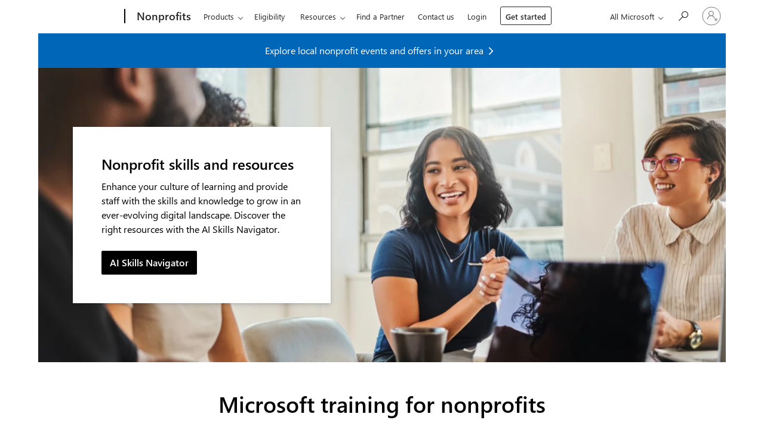

--- FILE ---
content_type: text/html; charset=utf-8
request_url: https://www.microsoft.com/en-us/nonprofits/resources?culture=en-gb&country=gb
body_size: 31230
content:
<!DOCTYPE html>

<html lang="en-US" dir="ltr">
  <head>
    
    

    



        
            
                    
                            
                        
                
        

    
<!-- Start of ADDITIONAL DEBUG INFO ** cv.html **

    CVToken: CASMicrosoftCVc26370bb.0
  End of ADDITIONAL DEBUG INFO -->



    <link rel="dns-prefetch" href="https://cdn-dynmedia-1.microsoft.com"/>
<link rel="preconnect" href="https://cdn-dynmedia-1.microsoft.com"/>
<link rel="dns-prefetch" href="https://web.vortex.data.microsoft.com"/>
<link rel="preconnect" href="https://web.vortex.data.microsoft.com"/>
<link rel="dns-prefetch" href="https://img-prod-cms-rt-microsoft-com.akamaized.net"/>
<link rel="preconnect" href="https://img-prod-cms-rt-microsoft-com.akamaized.net"/>
<link rel="dns-prefetch" href="https://c.s-microsoft.com"/>
<link rel="preconnect" href="https://c.s-microsoft.com"/>
<link rel="dns-prefetch" href="https://bat.bing.com"/>
<link rel="preconnect" href="https://bat.bing.com"/>
<link rel="dns-prefetch" href="https://cdnssl.clicktale.net"/>
<link rel="preconnect" href="https://cdnssl.clicktale.net"/>
<link rel="dns-prefetch" href="https://d.impactradius-event.com"/>
<link rel="preconnect" href="https://d.impactradius-event.com"/>
<link rel="dns-prefetch" href="https://js.monitor.azure.com"/>
<link rel="preconnect" href="https://js.monitor.azure.com"/>
<link rel="dns-prefetch" href="https://mem.gfx.ms"/>
<link rel="preconnect" href="https://mem.gfx.ms"/>
<link rel="dns-prefetch" href="https://wcpstatic.microsoft.com"/>
<link rel="preconnect" href="https://wcpstatic.microsoft.com"/>
<link rel="dns-prefetch" href="https://www.clarity.ms"/>
<link rel="preconnect" href="https://www.clarity.ms"/>
<link rel="dns-prefetch" href="https://fpt.microsoft.com"/>
<link rel="preconnect" href="https://fpt.microsoft.com"/>
<link rel="dns-prefetch" href="https://publisher.liveperson.net"/>
<link rel="preconnect" href="https://publisher.liveperson.net"/>
<link rel="dns-prefetch" href="https://accdn.lpsnmedia.net"/>
<link rel="preconnect" href="https://accdn.lpsnmedia.net"/>
<link rel="dns-prefetch" href="https://lpcdn.lpsnmedia.net"/>
<link rel="preconnect" href="https://lpcdn.lpsnmedia.net"/>
<link rel="dns-prefetch" href="https://lptag.liveperson.net"/>
<link rel="preconnect" href="https://lptag.liveperson.net"/>

    
    
    
    
    
    
    <meta charset="UTF-8"/>
    <meta name="viewport" content="width=device-width, initial-scale=1, shrink-to-fit=no"/>
    <meta http-equiv="x-ua-compatible" content="ie=edge"/>

    <!-- Check if page requires no cookies (including essential) -->
    

    <!-- Load Cascade Auth SDK before its usages in body -->
    

    <link rel="SHORTCUT ICON" href="/favicon.ico?v2" type="image/x-icon"/>

    


    
        <meta name="robots" content="index, follow"/>
    
    

    <meta name="template" content="single-layout-template"/>
    
    <meta name="awa-canvasType" content="web"/>
    <meta name="awa-isTented" content="false"/>

    <meta name="awa-pageType" content="Category"/>
    <meta name="awa-pgtmp" content="single-layout-template"/>
    <meta name="awa-pageId" content="dfa43fd8f3adbf9f5e98e809dbdcfa3c"/>
    <meta name="awa-market" content="en-us"/>
    <meta name="awa-cms" content="AEM"/>
    
    <meta name='thirdparty-config' content='cela_v14'/>

    
    <meta name="format-detection" content="telephone=no"/>

    
        
        
    

    

    
    
    
        <link rel="preload" href="https://c.s-microsoft.com/static/fonts/segoe-ui/west-european/Semibold/latest.woff2" as="font" type="font/woff2" crossorigin/>
        <link rel="preload" href="https://c.s-microsoft.com/static/fonts/segoe-ui/west-european/normal/latest.woff2" as="font" type="font/woff2" crossorigin/>
        <link rel="preload" href="https://c.s-microsoft.com/static/fonts/segoe-ui/west-european/Bold/latest.woff2" as="font" type="font/woff2" crossorigin/>
        <link rel="preload" href="https://c.s-microsoft.com/static/fonts/segoe-ui/west-european/semilight/latest.woff2" as="font" type="font/woff2" crossorigin/>
        <link rel="preload" href="https://c.s-microsoft.com/static/fonts/segoe-ui/west-european/light/latest.woff2" as="font" type="font/woff2" crossorigin/>
    

    

 <title>Nonprofit skills and resources | Microsoft for Nonprofits</title>
<link rel="canonical" href="https://www.microsoft.com/en-us/nonprofits/resources"/>  

<meta name="description" content="Explore a variety of resources for nonprofits from Microsoft. Discover trainings, courses, and e-learning tools and resources to grow your impact."/>

<meta name="twitter:url" content="https://www.microsoft.com/en-us/nonprofits/resources"/>
<meta name="twitter:title" content="Nonprofit skills and resources | Microsoft for Nonprofits"/>
<meta name="twitter:description" content="Explore a variety of resources for nonprofits from Microsoft. Discover trainings, courses, and e-learning tools and resources to grow your impact."/>
<meta name="twitter:card" content="summary"/>
<meta property="og:url" content="https://www.microsoft.com/en-us/nonprofits/resources"/>
<meta property="og:title" content="Nonprofit skills and resources | Microsoft for Nonprofits"/>
<meta property="og:description" content="Explore a variety of resources for nonprofits from Microsoft. Discover trainings, courses, and e-learning tools and resources to grow your impact."/>
<meta property="og:type" content="website"/>

    <meta property="og:image" content="https://cdn-dynmedia-1.microsoft.com/is/image/microsoftcorp/Nonprofits-Skilling-Group-1596x720"/>

    <meta property="twitter:site" content="@Microsoft"/>

    <meta property="og:site_name" content="Microsoft for Nonprofits"/>

    <meta property="keywords" content="e-learning tools,nonprofit courses,Nonprofit training,Resources for nonprofits"/>

    <meta property="og:locale" content="en_US"/>

    <meta property="twitter:creator" content="@Microsoft"/>

    <meta property="twitter:image" content="https://cdn-dynmedia-1.microsoft.com/is/image/microsoftcorp/Nonprofits-Skilling-Group-1596x720"/>

    
    
        
    

    


    


    
    
<link rel="stylesheet" href="/foxtrot/etc.clientlibs/microsoft/clientlibs/clientlib-mwf-new/main-light.ACSHASH00f3de21feb098c1210537b8acff540a.min.css" type="text/css">





    
        
    
<link rel="stylesheet" href="/foxtrot/etc.clientlibs/cascade.component.authoring/clientlibs/clientlib-base.ACSHASHa1961ea445b9337db9f189daa895e95e.min.css" type="text/css">



    

    
    
<link rel="stylesheet" href="/foxtrot/etc.clientlibs/cascade.component.authoring/clientlibs/clientlib-uhf.ACSHASHf9f2395c582fa601707b7a5dfae9f05f.min.css" type="text/css">




    
        <script id="ie11-polyfill-script">

        var isModernBrowser = (
            'fetch' in window &&
            'assign' in Object
        );

        if ( !isModernBrowser ) {
            var scriptElement = document.createElement('script');

                scriptElement.async = false;
                scriptElement.src = '/foxtrot/etc.clientlibs/cascade.component.authoring/clientlib-polyfills/resources/ie11-polyfills.js';

                var polyfillScriptElement = document.querySelector('#ie11-polyfill-script');

                if (polyfillScriptElement) {
                    polyfillScriptElement.parentNode.insertBefore(scriptElement, polyfillScriptElement.nextSibling);
                }
            }
        </script>
    

    
    
    
    
<script src="/foxtrot/etc.clientlibs/cascade.component.authoring/clientlibs/clientlib-jquery.ACSHASH75d0cb3e9ff9fee40f5ce5fd93c17fb2.min.js"></script>



    
    
<script src="/foxtrot/etc.clientlibs/cascade.component.authoring/clientlibs/clientlib-jquery-cookie.ACSHASH5c75a4fa9fb3503322f8a0c9dd51512d.min.js"></script>





    
    
    

    

    
    
    

    

    


    
            
            
    
<script src="/foxtrot/etc.clientlibs/microsoft/clientlibs/exp-analytics/v1.ACSHASHbf7b336dbb370c984e1bf59b1a980d86.min.js"></script>



            <script type="text/javascript">
                var expToken = {
                    "exp": {
                        "target": {
                            "propertyToken": "8c1e142d-c7db-a269-dc00-3656897ea8b0",
                            "visitorJsHash": "3d099c67f11e65baad62b5d21e36827e",
                            "expJsHash": "e8ee6e3433a60c66439eaf7e8101f8d8",
                            "isExpWithoutPersonalizationEnabled": ("false"==="true")
                        }
                    }
                };
                window.cas = expToken;
            </script>

            
            
            
    
        <meta name="cas-exp-visitor" content="/foxtrot/etc.clientlibs/microsoft/components/structure/page/clientlibs/visitor.ACSHASH3d099c67f11e65baad62b5d21e36827e.min.js">
    

            
    
        <meta name="cas-exp-at" content="/foxtrot/etc.clientlibs/microsoft/components/structure/page/clientlibs/experimentation.ACSHASHe8ee6e3433a60c66439eaf7e8101f8d8.min.js">
    


            
                
    
    <script type="text/javascript" src="/foxtrot/etc.clientlibs/microsoft/clientlibs/exp-cookiecomp/v1.ACSHASHa238861e6209e4e02576ddf5d1749c8b.min.js" async></script>


            

            
            <meta name="exp-visitor-anchor" content=""/>
            
                    

                    
                        
                    
                

            
                    
                

            

            
            <meta name="exp-atjs-anchor" content=""/>
        


<!-- Start of ADDITIONAL DEBUG INFO ** experimentation.html **

    CVToken-Experimentation: CASMicrosoftCVc26370bb.0
    
            Exp header value: not found
    
    true
    End of ADDITIONAL DEBUG INFO -->

    
    
    
<script src="/foxtrot/etc.clientlibs/cascade.component.authoring/dynamicclientsidelibs/handlerscripts/v1.ACSHASH6734c5d7a732130b83c7d4a6ba54dcec.min.js"></script>



</template>
<meta name="awa-program" content="foxtrot" /><meta name="awa-enabledFeatures" content="contentbackfillgenerate;esiproductcards;feature-controlled-mwf;uhf-ms-io-endpoint;uhf-esi-cv;uhf-esi-cache;contentsquare;mediapixel;holiday-themer;lazyload-static-components;clientlibDefer;upsellEnabled;contentbackfillpkgdelete;healthcheck;contentbackfillhttpgenerate;perf-tracker-1ds;dynamic-bundle;cvIncrementer;tentingEnabled;chatCookiesImplemented;alertCountDownWithoutServerTime;pdpDynamicRendering;bundlesDynamicRendering;contentbackfillmetadatachangesvideo;contentbackfillmetadatachangesnonvideo;listDynamicRendering;experimentation-without-personalization;generic-list-importer;combinedUHF;cvCallEnabled;m365ProductCatalog;support-unsupported-locales;deferClickTale;videoLazyLoad;prefetchFontsEnabled;enable-code-isolation;imageLinkTag;fetchPriority;contentIngestionAgent;enableClickgroupTelemetry;imageLazyLoad;contentIngestionAgent-dispatcher2westus2Agent;isCacheControlFeatureEnabled;feature-controlled-content-card;lcpPrioritizationPhase1;ocReimagineTelemetry;deferScriptsEnabled;lcpPrioritizationPhase2;ocReimagineSlotNumberTelemetry;contentIngestionAgent-dispatcher1westus2Agent;ocReimagineComponentNameTelemetry;ocReimagineTemplateNameTelemetry;ptePhase1;extended-html-minification-sites;dynamicPrice;gl-auto-config;displayV35Toggle;chatCustomEndpoint;enableBoostPersonalization;ocReimagineTelemetryTemplateNameSwap;enableEmailConnector;enable-eventingService;ocReimagineAIAssistant;acsPMEFeatureEnabled;ocReimagineCustomerApiUrl;ocReimagineCustomerFilterApiUrl;email-FigmaEmailAutomation;storeVideoUmp;ocProductPricePrimaryLocale;complianceManagerEnabled;entertainmentEW;enableClarityScript;QspEnabled" /></head>

  
  <body class="page basicpage">
    
      





	<span style="display:none">
		
		
  			<script>
  	  			window.mscv = 'CASMicrosoftCVc26370bb.0'
  			</script>
			
		
		
				
					
				
			

		
  			<script>
  	  			window.msservercv = 'CASMicrosoftCVc26370bb.0'
  			</script>
			

		
		
				This is the Trace Id: 7f5f630c575465484f3abfed2d037b95
				<script>
					window.traceid = '7f5f630c575465484f3abfed2d037b95'
				</script>
			
	</span>

	

	
	<script type="text/javascript">
		window.msauthIsPublisher = true;
	</script>

	
			

			

			
			
		
	

    
    
      

    <span aria-hidden="true" class="d-none geo-info" data-continent="NA" data-country_code="US" data-region_code="OH" data-city="COLUMBUS" data-timezone="EST" data-zip="43085+43201-43207+43209-43224+43226-43232+43234-43236+43240+43251+43260+43266+43268+43270-43272+43279+43287+43291" data-county="FRANKLIN" data-areacode="614">
    </span>

    
    
    
    <div id="page-top" tabindex="-1"></div>
    

    <div id="modalsRenderedAfterPageLoad">
      
    </div>

    

    

    

    
    
      



      
<div class="root responsivegrid">


<div class="aem-Grid aem-Grid--12 aem-Grid--default--12 ">
    
    <div class="universalheader aem-GridColumn aem-GridColumn--default--12" data-component-id="cf9a86dceae618e01d6e6399d243873c">

	
    	
    
<link rel="stylesheet" href="/foxtrot/etc.clientlibs/microsoft/components/content/universalheader/v1/universalheader/clientlibs/site.ACSHASH99db8a371e5b97000cf74f4235f8ffce.min.css" type="text/css">



	

	

	
		
    
    

    
        
                



        
        
                
                
            
    
<!-- Start of ADDITIONAL DEBUG INFO ** cv.html **

    CVToken: CASMicrosoftCVc26370bb.1
  End of ADDITIONAL DEBUG INFO -->

                <!-- Start of ADDITIONAL DEBUG INFO ** uhftemplate.html **

    CVToken: CASMicrosoftCVc26370bb.1
  End of ADDITIONAL DEBUG INFO -->
                <link rel="stylesheet" href="https://www.microsoft.com/onerfstatics/marketingsites-wcus-prod/west-european/shell/_scrf/css/themes=default.device=uplevel_web_pc/63-57d110/c9-be0100/a6-e969ef/43-9f2e7c/82-8b5456/a0-5d3913/3d-28500e/ae-f1ac0c?ver=2.0&amp;_cf=02242021_3231" type="text/css" media="all" />    <div id="headerArea" class="uhf"  data-m='{"cN":"headerArea","cT":"Area_coreuiArea","id":"a1Body","sN":1,"aN":"Body"}'>
                <div id="headerRegion"      data-region-key="headerregion" data-m='{"cN":"headerRegion","cT":"Region_coreui-region","id":"r1a1","sN":1,"aN":"a1"}' >

    <div  id="headerUniversalHeader" data-m='{"cN":"headerUniversalHeader","cT":"Module_coreui-universalheader","id":"m1r1a1","sN":1,"aN":"r1a1"}'  data-module-id="Category|headerRegion|coreui-region|headerUniversalHeader|coreui-universalheader">
        

                        <div id="epb" class="x-hidden x-hidden-vp-mobile-st uhfc-universal-context context-uhf" data-m='{"cN":"epb_cont","cT":"Container","id":"c1m1r1a1","sN":1,"aN":"m1r1a1"}'>

	<div class="c-uhfh-alert f-information epb-container theme-light" role="dialog" aria-label="Promotional Banner" data-m='{"cT":"Container","id":"c1c1m1r1a1","sN":1,"aN":"c1m1r1a1"}' data-pb="[{&quot;Browser&quot;:&quot;anaheim&quot;,&quot;ExtensionType&quot;:&quot;windows10only&quot;,&quot;ExtensionUrl&quot;:&quot;https://www.microsoft.com/en-us/windows/windows-11?wincampaign=Copilot&amp;form=MY02PS&amp;OCID=CGE_inp_Copilot_Free_868fwv0ad&amp;icid=DSM_Promo_CopilotWindowsHoliday&quot;,&quot;BackgroundColorDarkTheme&quot;:&quot;b-black&quot;,&quot;LogoUrlDarkTheme&quot;:&quot;https://uhf.microsoft.com/images/banners/RW1iGSh.png&quot;,&quot;ActionLinkBackgroundColorDarkTheme&quot;:&quot;btn-white&quot;,&quot;BackgroundColorLightTheme&quot;:&quot;b-white&quot;,&quot;LogoUrlLightTheme&quot;:&quot;https://uhf.microsoft.com/images/banners/RW1iGSh.png&quot;,&quot;ActionLinkBackgroundColorLightTheme&quot;:&quot;btn-light-blue&quot;,&quot;Title&quot;:&quot;Less typing, more talking&quot;,&quot;Paragraph&quot;:&quot;Just say \&quot;Hey Copilot\&quot; to ask a question, bounce ideas, or talk it out.&quot;,&quot;ActionLinkText&quot;:&quot;Try Copilot on Windows&quot;,&quot;ActionLinkAriaLabel&quot;:&quot;Try Copilot on Windows&quot;,&quot;DismissText&quot;:&quot;No thanks&quot;,&quot;DismissAriaLabel&quot;:&quot;No thanks&quot;,&quot;CookieExpiration&quot;:&quot;7&quot;,&quot;CurrentTheme&quot;:&quot;theme-light&quot;},{&quot;Browser&quot;:&quot;edge&quot;,&quot;ExtensionType&quot;:&quot;windows10only&quot;,&quot;ExtensionUrl&quot;:&quot;https://aka.ms/MicrosoftEdgeDownload&quot;,&quot;BackgroundColorDarkTheme&quot;:&quot;b-black&quot;,&quot;LogoUrlDarkTheme&quot;:&quot;https://uhf.microsoft.com/images/banners/RE4xdax.png&quot;,&quot;ActionLinkBackgroundColorDarkTheme&quot;:&quot;btn-white&quot;,&quot;BackgroundColorLightTheme&quot;:&quot;b-white&quot;,&quot;LogoUrlLightTheme&quot;:&quot;https://uhf.microsoft.com/images/banners/RE4xdax.png&quot;,&quot;ActionLinkBackgroundColorLightTheme&quot;:&quot;btn-light-blue&quot;,&quot;Title&quot;:&quot;Try the browser recommended by Microsoft&quot;,&quot;Paragraph&quot;:&quot;Get speed, security and privacy with Microsoft Edge&quot;,&quot;ActionLinkText&quot;:&quot;Download now&quot;,&quot;ActionLinkAriaLabel&quot;:&quot;Download now&quot;,&quot;DismissText&quot;:&quot;No thanks&quot;,&quot;DismissAriaLabel&quot;:&quot;No thanks&quot;,&quot;CookieExpiration&quot;:&quot;30&quot;,&quot;CurrentTheme&quot;:&quot;theme-light&quot;},{&quot;Browser&quot;:&quot;chrome&quot;,&quot;ExtensionType&quot;:&quot;windows10only&quot;,&quot;ExtensionUrl&quot;:&quot;https://copilot.microsoft.com/?prompt=Tell+me+how+Copilot+can+help+me+brainstorm+ideas+for&amp;form=MY02P2&amp;OCID=MY02P2&amp;ICID=DSM_Promo_Copilot&quot;,&quot;BackgroundColorDarkTheme&quot;:&quot;b-black&quot;,&quot;LogoUrlDarkTheme&quot;:&quot;https://uhf.microsoft.com/images/banners/RW1iGSh.png&quot;,&quot;ActionLinkBackgroundColorDarkTheme&quot;:&quot;btn-white&quot;,&quot;BackgroundColorLightTheme&quot;:&quot;b-white&quot;,&quot;LogoUrlLightTheme&quot;:&quot;https://uhf.microsoft.com/images/banners/RW1iGSh.png&quot;,&quot;ActionLinkBackgroundColorLightTheme&quot;:&quot;btn-light-blue&quot;,&quot;Title&quot;:&quot;Less typing, more talking&quot;,&quot;Paragraph&quot;:&quot;Just say \&quot;Hey Copilot\&quot; to ask a question, bounce ideas, or talk it out.&quot;,&quot;ActionLinkText&quot;:&quot;Try Copilot on Windows&quot;,&quot;ActionLinkAriaLabel&quot;:&quot;Try Copilot on Windows&quot;,&quot;DismissText&quot;:&quot;No thanks&quot;,&quot;DismissAriaLabel&quot;:&quot;No thanks&quot;,&quot;CookieExpiration&quot;:&quot;7&quot;,&quot;CurrentTheme&quot;:&quot;theme-light&quot;},{&quot;Browser&quot;:&quot;firefox&quot;,&quot;ExtensionType&quot;:&quot;rewards&quot;,&quot;ExtensionUrl&quot;:&quot;https://browserdefaults.microsoft.com/extn/redirect/?xid=106&amp;channel=uhf&amp;pc=U785&quot;,&quot;BackgroundColorDarkTheme&quot;:&quot;b-blue&quot;,&quot;LogoUrlDarkTheme&quot;:&quot;https://uhf.microsoft.com/images/banners/RE4mFZT.png&quot;,&quot;ActionLinkBackgroundColorDarkTheme&quot;:&quot;btn-white&quot;,&quot;BackgroundColorLightTheme&quot;:&quot;b-white&quot;,&quot;LogoUrlLightTheme&quot;:&quot;https://uhf.microsoft.com/images/banners/RE4mDoE.png&quot;,&quot;ActionLinkBackgroundColorLightTheme&quot;:&quot;btn-blue&quot;,&quot;Title&quot;:&quot;Maximize your points with the Microsoft Rewards extension&quot;,&quot;Paragraph&quot;:&quot;Quick access to your daily points and offers&quot;,&quot;ActionLinkText&quot;:&quot;Add it now&quot;,&quot;ActionLinkAriaLabel&quot;:&quot;Add it now&quot;,&quot;DismissText&quot;:&quot;No thanks&quot;,&quot;DismissAriaLabel&quot;:&quot;No thanks&quot;,&quot;CookieExpiration&quot;:&quot;30&quot;,&quot;CurrentTheme&quot;:&quot;theme-light&quot;}]" data-pb-g="true">
		<div>
			<div class="c-paragraph">
				<img alt="" data-src="" src="" class="f-img-lzy" />
				<span class="c-text-group pb-content">
					<span class="epb-launch pb-content-heading"></span>
					<span class="epb-text pb-content-text"></span>
				</span>
			</div>
			<span class="c-group">
				<button id="close-epb" class="c-action-trigger c-action-cancel c-glyph-cancel" data-m='{"cN":"PB-dismiss_nonnav","id":"nn1c1c1m1r1a1","sN":1,"aN":"c1c1m1r1a1"}'></button>
				<a id="epbTryNow" href="" target="_blank" class="epb-launch c-action-trigger c-action-open" data-m='{"cN":"PB-launch_nav","id":"n2c1c1m1r1a1","sN":2,"aN":"c1c1m1r1a1"}'></a>
			</span>
		</div>
	</div>





                            
                        </div>

                        <div data-m='{"cN":"cookiebanner_cont","cT":"Container","id":"c2c1m1r1a1","sN":2,"aN":"c1m1r1a1"}'>

<div id="uhfCookieAlert" data-locale="en-us">
    <div id="msccBannerV2"></div>
</div>

                            
                        </div>




        <a id="uhfSkipToMain" class="m-skip-to-main" href="javascript:void(0)" data-href="#primaryArea" tabindex="0" data-m='{"cN":"Skip to content_nonnav","id":"nn3c1m1r1a1","sN":3,"aN":"c1m1r1a1"}'>Skip to main content</a>


<header class="c-uhfh context-uhf no-js c-sgl-stck c-category-header " itemscope="itemscope" data-header-footprint="/MSNonprofits/MSNonprofitsHeader, fromService: True"   data-magict="true"   itemtype="http://schema.org/Organization">
    <div class="theme-light js-global-head f-closed  global-head-cont" data-m='{"cN":"Universal Header_cont","cT":"Container","id":"c4c1m1r1a1","sN":4,"aN":"c1m1r1a1"}'>
        <div class="c-uhfh-gcontainer-st">
            <button type="button" class="c-action-trigger c-glyph glyph-global-nav-button" aria-label="All Microsoft expand to see list of Microsoft products and services" initialState-label="All Microsoft expand to see list of Microsoft products and services" toggleState-label="Close All Microsoft list" aria-expanded="false" data-m='{"cN":"Mobile menu button_nonnav","id":"nn1c4c1m1r1a1","sN":1,"aN":"c4c1m1r1a1"}'></button>
            <button type="button" class="c-action-trigger c-glyph glyph-arrow-htmllegacy c-close-search" aria-label="Close search" aria-expanded="false" data-m='{"cN":"Close Search_nonnav","id":"nn2c4c1m1r1a1","sN":2,"aN":"c4c1m1r1a1"}'></button>
                    <a id="uhfLogo" class="c-logo c-sgl-stk-uhfLogo" itemprop="url" href="https://www.microsoft.com" aria-label="Microsoft" data-m='{"cN":"GlobalNav_Logo_cont","cT":"Container","id":"c3c4c1m1r1a1","sN":3,"aN":"c4c1m1r1a1"}'>
                        <img alt="" itemprop="logo" class="c-image" src="https://uhf.microsoft.com/images/microsoft/RE1Mu3b.png" role="presentation" aria-hidden="true" />
                        <span itemprop="name" role="presentation" aria-hidden="true">Microsoft</span>
                    </a>
            <div class="f-mobile-title">
                <button type="button" class="c-action-trigger c-glyph glyph-chevron-left" aria-label="See more menu options" data-m='{"cN":"Mobile back button_nonnav","id":"nn4c4c1m1r1a1","sN":4,"aN":"c4c1m1r1a1"}'></button>
                <span data-global-title="Microsoft home" class="js-mobile-title">Nonprofits</span>
                <button type="button" class="c-action-trigger c-glyph glyph-chevron-right" aria-label="See more menu options" data-m='{"cN":"Mobile forward button_nonnav","id":"nn5c4c1m1r1a1","sN":5,"aN":"c4c1m1r1a1"}'></button>
            </div>
                    <div class="c-show-pipe x-hidden-vp-mobile-st">
                        <a id="uhfCatLogo" class="c-logo c-cat-logo" href="https://www.microsoft.com/en-us/nonprofits" aria-label="Nonprofits" itemprop="url" data-m='{"cN":"CatNav_Nonprofits_nav","id":"n6c4c1m1r1a1","sN":6,"aN":"c4c1m1r1a1"}'>
                                <span>Nonprofits</span>
                        </a>
                    </div>
                <div class="cat-logo-button-cont x-hidden">
                        <button type="button" id="uhfCatLogoButton" class="c-cat-logo-button x-hidden" aria-expanded="false" aria-label="Nonprofits" data-m='{"cN":"Nonprofits_nonnav","id":"nn7c4c1m1r1a1","sN":7,"aN":"c4c1m1r1a1"}'>
                            Nonprofits
                        </button>
                </div>



                    <nav id="uhf-g-nav" aria-label="Contextual menu" class="c-uhfh-gnav" data-m='{"cN":"Category nav_cont","cT":"Container","id":"c8c4c1m1r1a1","sN":8,"aN":"c4c1m1r1a1"}'>
            <ul class="js-paddle-items">
                    <li class="single-link js-nav-menu x-hidden-none-mobile-vp uhf-menu-item">
                        <a class="c-uhf-nav-link" href="https://www.microsoft.com/en-us/nonprofits" data-m='{"cN":"CatNav_Home_nav","id":"n1c8c4c1m1r1a1","sN":1,"aN":"c8c4c1m1r1a1"}' > Home </a>
                    </li>
                                        <li class="nested-menu uhf-menu-item">
                            <div class="c-uhf-menu js-nav-menu">
                                <button type="button" id="Products"  aria-expanded="false" data-m='{"cN":"CatNav_Products_nonnav","id":"nn2c8c4c1m1r1a1","sN":2,"aN":"c8c4c1m1r1a1"}'>Products</button>

                                <ul class="" data-class-idn="" aria-hidden="true" data-m='{"cN":"Products_cont","cT":"Container","id":"c3c8c4c1m1r1a1","sN":3,"aN":"c8c4c1m1r1a1"}'>
        <li class="js-nav-menu single-link" data-m='{"cN":"AI-for-Nonprofits_cont","cT":"Container","id":"c1c3c8c4c1m1r1a1","sN":1,"aN":"c3c8c4c1m1r1a1"}'>
            <a id="c-shellmenu_57" class="js-subm-uhf-nav-link" href="https://www.microsoft.com/en-us/nonprofits/empower-your-nonprofit-with-AI" data-m='{"cN":"CatNav_AI-for-Nonprofits_nav","id":"n1c1c3c8c4c1m1r1a1","sN":1,"aN":"c1c3c8c4c1m1r1a1"}'>AI for Nonprofits</a>
            
        </li>
        <li class="js-nav-menu single-link" data-m='{"cN":"Microsoft 365_cont","cT":"Container","id":"c2c3c8c4c1m1r1a1","sN":2,"aN":"c3c8c4c1m1r1a1"}'>
            <a id="Microsoft 365" class="js-subm-uhf-nav-link" href="https://www.microsoft.com/en-us/nonprofits/microsoft-365" data-m='{"cN":"CatNav_Microsoft 365_nav","id":"n1c2c3c8c4c1m1r1a1","sN":1,"aN":"c2c3c8c4c1m1r1a1"}'>Microsoft 365</a>
            
        </li>
        <li class="js-nav-menu single-link" data-m='{"cN":"Security_cont","cT":"Container","id":"c3c3c8c4c1m1r1a1","sN":3,"aN":"c3c8c4c1m1r1a1"}'>
            <a id="c-shellmenu_59" class="js-subm-uhf-nav-link" href="https://www.microsoft.com/en-us/nonprofits/data-security" data-m='{"cN":"CatNav_Security_nav","id":"n1c3c3c8c4c1m1r1a1","sN":1,"aN":"c3c3c8c4c1m1r1a1"}'>Security</a>
            
        </li>
        <li class="js-nav-menu single-link" data-m='{"cN":"Azure_cont","cT":"Container","id":"c4c3c8c4c1m1r1a1","sN":4,"aN":"c3c8c4c1m1r1a1"}'>
            <a id="Azure" class="js-subm-uhf-nav-link" href="https://www.microsoft.com/en-us/nonprofits/azure" data-m='{"cN":"CatNav_Azure_nav","id":"n1c4c3c8c4c1m1r1a1","sN":1,"aN":"c4c3c8c4c1m1r1a1"}'>Azure</a>
            
        </li>
        <li class="js-nav-menu single-link" data-m='{"cN":"Dynamics 365 \u0026 Power Platform_cont","cT":"Container","id":"c5c3c8c4c1m1r1a1","sN":5,"aN":"c3c8c4c1m1r1a1"}'>
            <a id="Dynamics 365 &amp; Power Platform" class="js-subm-uhf-nav-link" href="https://www.microsoft.com/en-us/nonprofits/dynamics-365" data-m='{"cN":"CatNav_Dynamics 365 \u0026 Power Platform_nav","id":"n1c5c3c8c4c1m1r1a1","sN":1,"aN":"c5c3c8c4c1m1r1a1"}'>Dynamics 365 &amp; Power Platform</a>
            
        </li>
        <li class="js-nav-menu single-link" data-m='{"cN":"Dynamics 365 Business Central_cont","cT":"Container","id":"c6c3c8c4c1m1r1a1","sN":6,"aN":"c3c8c4c1m1r1a1"}'>
            <a id="Dynamics 365 Business Central" class="js-subm-uhf-nav-link" href="https://www.microsoft.com/en-us/nonprofits/dynamics-365-business-central" data-m='{"cN":"CatNav_Dynamics 365 Business Central_nav","id":"n1c6c3c8c4c1m1r1a1","sN":1,"aN":"c6c3c8c4c1m1r1a1"}'>Dynamics 365 Business Central</a>
            
        </li>
        <li class="js-nav-menu single-link" data-m='{"cN":"Surface_cont","cT":"Container","id":"c7c3c8c4c1m1r1a1","sN":7,"aN":"c3c8c4c1m1r1a1"}'>
            <a id="Surface" class="js-subm-uhf-nav-link" href="https://www.microsoft.com/en-us/nonprofits/surface" data-m='{"cN":"CatNav_Surface_nav","id":"n1c7c3c8c4c1m1r1a1","sN":1,"aN":"c7c3c8c4c1m1r1a1"}'>Surface</a>
            
        </li>
                                                    
                                </ul>
                            </div>
                        </li>                        <li class="single-link js-nav-menu uhf-menu-item">
                            <a id="Eligibility" class="c-uhf-nav-link" href="https://www.microsoft.com/en-us/nonprofits/eligibility" data-m='{"cN":"CatNav_Eligibility_nav","id":"n4c8c4c1m1r1a1","sN":4,"aN":"c8c4c1m1r1a1"}'>Eligibility</a>
                        </li>
                        <li class="nested-menu uhf-menu-item">
                            <div class="c-uhf-menu js-nav-menu">
                                <button type="button" id="Resources"  aria-expanded="false" data-m='{"cN":"CatNav_Resources_nonnav","id":"nn5c8c4c1m1r1a1","sN":5,"aN":"c8c4c1m1r1a1"}'>Resources</button>

                                <ul class="" data-class-idn="" aria-hidden="true" data-m='{"cN":"Resources_cont","cT":"Container","id":"c6c8c4c1m1r1a1","sN":6,"aN":"c8c4c1m1r1a1"}'>
        <li class="js-nav-menu single-link" data-m='{"cN":"Nonprofit offers_cont","cT":"Container","id":"c1c6c8c4c1m1r1a1","sN":1,"aN":"c6c8c4c1m1r1a1"}'>
            <a id="Nonprofit offers" class="js-subm-uhf-nav-link" href="https://www.microsoft.com/en-us/nonprofits/offers-for-nonprofits" data-m='{"cN":"CatNav_Nonprofit offers_nav","id":"n1c1c6c8c4c1m1r1a1","sN":1,"aN":"c1c6c8c4c1m1r1a1"}'>Nonprofit offers</a>
            
        </li>
        <li class="js-nav-menu single-link" data-m='{"cN":"Microsoft product training \u0026 courses_cont","cT":"Container","id":"c2c6c8c4c1m1r1a1","sN":2,"aN":"c6c8c4c1m1r1a1"}'>
            <a id="Ebook" class="js-subm-uhf-nav-link" href="https://www.microsoft.com/en-us/nonprofits/resources" data-m='{"cN":"CatNav_Microsoft product training \u0026 courses_nav","id":"n1c2c6c8c4c1m1r1a1","sN":1,"aN":"c2c6c8c4c1m1r1a1"}'>Nonprofit skilling</a>
            
        </li>
        <li class="js-nav-menu single-link" data-m='{"cN":"Nonprofit_events_cont","cT":"Container","id":"c3c6c8c4c1m1r1a1","sN":3,"aN":"c6c8c4c1m1r1a1"}'>
            <a id="c-shellmenu_68" class="js-subm-uhf-nav-link" href="https://aka.ms/MicrosoftNonprofitEventsandOffers" data-m='{"cN":"CatNav_Nonprofit_events_nav","id":"n1c3c6c8c4c1m1r1a1","sN":1,"aN":"c3c6c8c4c1m1r1a1"}'>Nonprofit events</a>
            
        </li>
        <li class="js-nav-menu single-link" data-m='{"cN":"FAQ_cont","cT":"Container","id":"c4c6c8c4c1m1r1a1","sN":4,"aN":"c6c8c4c1m1r1a1"}'>
            <a id="FAQ" class="js-subm-uhf-nav-link" href="https://www.microsoft.com/en-us/nonprofits/faq" data-m='{"cN":"CatNav_FAQ_nav","id":"n1c4c6c8c4c1m1r1a1","sN":1,"aN":"c4c6c8c4c1m1r1a1"}'>FAQ</a>
            
        </li>
                                                    
                                </ul>
                            </div>
                        </li>                        <li class="single-link js-nav-menu uhf-menu-item">
                            <a id="c-shellmenu_70" class="c-uhf-nav-link" href="https://www.microsoft.com/en-us/nonprofits/partners" data-m='{"cN":"CatNav_Find a Partner_nav","id":"n7c8c4c1m1r1a1","sN":7,"aN":"c8c4c1m1r1a1"}'>Find a Partner</a>
                        </li>
                        <li class="single-link js-nav-menu uhf-menu-item">
                            <a id="c-shellmenu_71" class="c-uhf-nav-link" href="https://aka.ms/ngosupportform" data-m='{"cN":"CatNav_Contact us_nav","id":"n8c8c4c1m1r1a1","sN":8,"aN":"c8c4c1m1r1a1"}'>Contact us</a>
                        </li>
                        <li class="single-link js-nav-menu uhf-menu-item">
                            <a id="Login" class="c-uhf-nav-link" href="https://aka.ms/nonprofitportal" data-m='{"cN":"CatNav_Login_nav","id":"n9c8c4c1m1r1a1","sN":9,"aN":"c8c4c1m1r1a1"}'>Login</a>
                        </li>


                <li id="overflow-menu" class="overflow-menu x-hidden uhf-menu-item">
                        <div class="c-uhf-menu js-nav-menu">
        <button data-m='{"pid":"More","id":"nn10c8c4c1m1r1a1","sN":10,"aN":"c8c4c1m1r1a1"}' type="button" aria-label="More" aria-expanded="false">More</button>
        <ul id="overflow-menu-list" aria-hidden="true" class="overflow-menu-list">
        </ul>
    </div>

                </li>
                                    <li class="single-link js-nav-menu" id="c-uhf-nav-cta">
                        <a  class="c-uhf-nav-link" href="http://aka.ms/nonprofitgetstarted" data-m='{"cN":"CatNav_cta_Get started_nav","id":"n11c8c4c1m1r1a1","sN":11,"aN":"c8c4c1m1r1a1"}'>Get started</a>
                    </li>
            </ul>
            
        </nav>


            <div class="c-uhfh-actions" data-m='{"cN":"Header actions_cont","cT":"Container","id":"c9c4c1m1r1a1","sN":9,"aN":"c4c1m1r1a1"}'>
                <div class="wf-menu">        <nav id="uhf-c-nav" aria-label="All Microsoft menu" data-m='{"cN":"GlobalNav_cont","cT":"Container","id":"c1c9c4c1m1r1a1","sN":1,"aN":"c9c4c1m1r1a1"}'>
            <ul class="js-paddle-items">
                <li>
                    <div class="c-uhf-menu js-nav-menu">
                        <button type="button" class="c-button-logo all-ms-nav" aria-expanded="false" data-m='{"cN":"GlobalNav_More_nonnav","id":"nn1c1c9c4c1m1r1a1","sN":1,"aN":"c1c9c4c1m1r1a1"}'> <span>All Microsoft</span></button>
                        <ul class="f-multi-column f-multi-column-6" aria-hidden="true" data-m='{"cN":"More_cont","cT":"Container","id":"c2c1c9c4c1m1r1a1","sN":2,"aN":"c1c9c4c1m1r1a1"}'>
                                    <li class="c-w0-contr">
            <h2 class="c-uhf-sronly">Global</h2>
            <ul class="c-w0">
        <li class="js-nav-menu single-link" data-m='{"cN":"M365_cont","cT":"Container","id":"c1c2c1c9c4c1m1r1a1","sN":1,"aN":"c2c1c9c4c1m1r1a1"}'>
            <a id="shellmenu_0" class="js-subm-uhf-nav-link" href="https://www.microsoft.com/microsoft-365" data-m='{"cN":"W0Nav_M365_nav","id":"n1c1c2c1c9c4c1m1r1a1","sN":1,"aN":"c1c2c1c9c4c1m1r1a1"}'>Microsoft 365</a>
            
        </li>
        <li class="js-nav-menu single-link" data-m='{"cN":"Teams_cont","cT":"Container","id":"c2c2c1c9c4c1m1r1a1","sN":2,"aN":"c2c1c9c4c1m1r1a1"}'>
            <a id="l0_Teams" class="js-subm-uhf-nav-link" href="https://www.microsoft.com/en-us/microsoft-teams/group-chat-software" data-m='{"cN":"W0Nav_Teams_nav","id":"n1c2c2c1c9c4c1m1r1a1","sN":1,"aN":"c2c2c1c9c4c1m1r1a1"}'>Teams</a>
            
        </li>
        <li class="js-nav-menu single-link" data-m='{"cN":"Copilot_cont","cT":"Container","id":"c3c2c1c9c4c1m1r1a1","sN":3,"aN":"c2c1c9c4c1m1r1a1"}'>
            <a id="shellmenu_2" class="js-subm-uhf-nav-link" href="https://copilot.microsoft.com/" data-m='{"cN":"W0Nav_Copilot_nav","id":"n1c3c2c1c9c4c1m1r1a1","sN":1,"aN":"c3c2c1c9c4c1m1r1a1"}'>Copilot</a>
            
        </li>
        <li class="js-nav-menu single-link" data-m='{"cN":"Windows_cont","cT":"Container","id":"c4c2c1c9c4c1m1r1a1","sN":4,"aN":"c2c1c9c4c1m1r1a1"}'>
            <a id="shellmenu_3" class="js-subm-uhf-nav-link" href="https://www.microsoft.com/en-us/windows/" data-m='{"cN":"W0Nav_Windows_nav","id":"n1c4c2c1c9c4c1m1r1a1","sN":1,"aN":"c4c2c1c9c4c1m1r1a1"}'>Windows</a>
            
        </li>
        <li class="js-nav-menu single-link" data-m='{"cN":"Surface_cont","cT":"Container","id":"c5c2c1c9c4c1m1r1a1","sN":5,"aN":"c2c1c9c4c1m1r1a1"}'>
            <a id="shellmenu_4" class="js-subm-uhf-nav-link" href="https://www.microsoft.com/surface" data-m='{"cN":"W0Nav_Surface_nav","id":"n1c5c2c1c9c4c1m1r1a1","sN":1,"aN":"c5c2c1c9c4c1m1r1a1"}'>Surface</a>
            
        </li>
        <li class="js-nav-menu single-link" data-m='{"cN":"Xbox_cont","cT":"Container","id":"c6c2c1c9c4c1m1r1a1","sN":6,"aN":"c2c1c9c4c1m1r1a1"}'>
            <a id="shellmenu_5" class="js-subm-uhf-nav-link" href="https://www.xbox.com/" data-m='{"cN":"W0Nav_Xbox_nav","id":"n1c6c2c1c9c4c1m1r1a1","sN":1,"aN":"c6c2c1c9c4c1m1r1a1"}'>Xbox</a>
            
        </li>
        <li class="js-nav-menu single-link" data-m='{"cN":"Deals_cont","cT":"Container","id":"c7c2c1c9c4c1m1r1a1","sN":7,"aN":"c2c1c9c4c1m1r1a1"}'>
            <a id="shellmenu_6" class="js-subm-uhf-nav-link" href="https://www.microsoft.com/en-us/store/b/sale?icid=gm_nav_L0_salepage" data-m='{"cN":"W0Nav_Deals_nav","id":"n1c7c2c1c9c4c1m1r1a1","sN":1,"aN":"c7c2c1c9c4c1m1r1a1"}'>Deals</a>
            
        </li>
        <li class="js-nav-menu single-link" data-m='{"cN":"Small Business_cont","cT":"Container","id":"c8c2c1c9c4c1m1r1a1","sN":8,"aN":"c2c1c9c4c1m1r1a1"}'>
            <a id="l0_SmallBusiness" class="js-subm-uhf-nav-link" href="https://www.microsoft.com/en-us/store/b/business" data-m='{"cN":"W0Nav_Small Business_nav","id":"n1c8c2c1c9c4c1m1r1a1","sN":1,"aN":"c8c2c1c9c4c1m1r1a1"}'>Small Business</a>
            
        </li>
        <li class="js-nav-menu single-link" data-m='{"cN":"Support_cont","cT":"Container","id":"c9c2c1c9c4c1m1r1a1","sN":9,"aN":"c2c1c9c4c1m1r1a1"}'>
            <a id="l1_support" class="js-subm-uhf-nav-link" href="https://support.microsoft.com/en-us" data-m='{"cN":"W0Nav_Support_nav","id":"n1c9c2c1c9c4c1m1r1a1","sN":1,"aN":"c9c2c1c9c4c1m1r1a1"}'>Support</a>
            
        </li>
            </ul>
        </li>

<li class="f-sub-menu js-nav-menu nested-menu" data-m='{"cT":"Container","id":"c10c2c1c9c4c1m1r1a1","sN":10,"aN":"c2c1c9c4c1m1r1a1"}'>

    <span id="uhf-navspn-shellmenu_10-span" style="display:none"   f-multi-parent="true" aria-expanded="false" data-m='{"id":"nn1c10c2c1c9c4c1m1r1a1","sN":1,"aN":"c10c2c1c9c4c1m1r1a1"}'>Software</span>
    <button id="uhf-navbtn-shellmenu_10-button" type="button"   f-multi-parent="true" aria-expanded="false" data-m='{"id":"nn2c10c2c1c9c4c1m1r1a1","sN":2,"aN":"c10c2c1c9c4c1m1r1a1"}'>Software</button>
    <ul aria-hidden="true" aria-labelledby="uhf-navspn-shellmenu_10-span">
        <li class="js-nav-menu single-link" data-m='{"cN":"More_Software_WindowsApps_cont","cT":"Container","id":"c3c10c2c1c9c4c1m1r1a1","sN":3,"aN":"c10c2c1c9c4c1m1r1a1"}'>
            <a id="shellmenu_11" class="js-subm-uhf-nav-link" href="https://apps.microsoft.com/home" data-m='{"cN":"GlobalNav_More_Software_WindowsApps_nav","id":"n1c3c10c2c1c9c4c1m1r1a1","sN":1,"aN":"c3c10c2c1c9c4c1m1r1a1"}'>Windows Apps</a>
            
        </li>
        <li class="js-nav-menu single-link" data-m='{"cN":"More_Software_AI_cont","cT":"Container","id":"c4c10c2c1c9c4c1m1r1a1","sN":4,"aN":"c10c2c1c9c4c1m1r1a1"}'>
            <a id="shellmenu_12" class="js-subm-uhf-nav-link" href="https://www.microsoft.com/en-us/ai" data-m='{"cN":"GlobalNav_More_Software_AI_nav","id":"n1c4c10c2c1c9c4c1m1r1a1","sN":1,"aN":"c4c10c2c1c9c4c1m1r1a1"}'>AI</a>
            
        </li>
        <li class="js-nav-menu single-link" data-m='{"cN":"More_Software_Outlook_cont","cT":"Container","id":"c5c10c2c1c9c4c1m1r1a1","sN":5,"aN":"c10c2c1c9c4c1m1r1a1"}'>
            <a id="shellmenu_13" class="js-subm-uhf-nav-link" href="https://www.microsoft.com/en-us/microsoft-365/outlook/email-and-calendar-software-microsoft-outlook" data-m='{"cN":"GlobalNav_More_Software_Outlook_nav","id":"n1c5c10c2c1c9c4c1m1r1a1","sN":1,"aN":"c5c10c2c1c9c4c1m1r1a1"}'>Outlook</a>
            
        </li>
        <li class="js-nav-menu single-link" data-m='{"cN":"More_Software_OneDrive_cont","cT":"Container","id":"c6c10c2c1c9c4c1m1r1a1","sN":6,"aN":"c10c2c1c9c4c1m1r1a1"}'>
            <a id="shellmenu_14" class="js-subm-uhf-nav-link" href="https://www.microsoft.com/en-us/microsoft-365/onedrive/online-cloud-storage" data-m='{"cN":"GlobalNav_More_Software_OneDrive_nav","id":"n1c6c10c2c1c9c4c1m1r1a1","sN":1,"aN":"c6c10c2c1c9c4c1m1r1a1"}'>OneDrive</a>
            
        </li>
        <li class="js-nav-menu single-link" data-m='{"cN":"More_Software_Microsoft Teams_cont","cT":"Container","id":"c7c10c2c1c9c4c1m1r1a1","sN":7,"aN":"c10c2c1c9c4c1m1r1a1"}'>
            <a id="shellmenu_15" class="js-subm-uhf-nav-link" href="https://www.microsoft.com/en-us/microsoft-teams/group-chat-software" data-m='{"cN":"GlobalNav_More_Software_Microsoft Teams_nav","id":"n1c7c10c2c1c9c4c1m1r1a1","sN":1,"aN":"c7c10c2c1c9c4c1m1r1a1"}'>Microsoft Teams</a>
            
        </li>
        <li class="js-nav-menu single-link" data-m='{"cN":"More_Software_OneNote_cont","cT":"Container","id":"c8c10c2c1c9c4c1m1r1a1","sN":8,"aN":"c10c2c1c9c4c1m1r1a1"}'>
            <a id="shellmenu_16" class="js-subm-uhf-nav-link" href="https://www.microsoft.com/en-us/microsoft-365/onenote/digital-note-taking-app" data-m='{"cN":"GlobalNav_More_Software_OneNote_nav","id":"n1c8c10c2c1c9c4c1m1r1a1","sN":1,"aN":"c8c10c2c1c9c4c1m1r1a1"}'>OneNote</a>
            
        </li>
        <li class="js-nav-menu single-link" data-m='{"cN":"More_Software_Edge_cont","cT":"Container","id":"c9c10c2c1c9c4c1m1r1a1","sN":9,"aN":"c10c2c1c9c4c1m1r1a1"}'>
            <a id="shellmenu_17" class="js-subm-uhf-nav-link" href="https://www.microsoft.com/edge" data-m='{"cN":"GlobalNav_More_Software_Edge_nav","id":"n1c9c10c2c1c9c4c1m1r1a1","sN":1,"aN":"c9c10c2c1c9c4c1m1r1a1"}'>Microsoft Edge</a>
            
        </li>
        <li class="js-nav-menu single-link" data-m='{"cN":"More_Software_Skype_cont","cT":"Container","id":"c10c10c2c1c9c4c1m1r1a1","sN":10,"aN":"c10c2c1c9c4c1m1r1a1"}'>
            <a id="shellmenu_18" class="js-subm-uhf-nav-link" href="https://support.microsoft.com/en-us/office/moving-from-skype-to-microsoft-teams-free-3c0caa26-d9db-4179-bcb3-930ae2c87570?icid=DSM_All_Skype" data-m='{"cN":"GlobalNav_More_Software_Skype_nav","id":"n1c10c10c2c1c9c4c1m1r1a1","sN":1,"aN":"c10c10c2c1c9c4c1m1r1a1"}'>Moving from Skype to Teams</a>
            
        </li>
    </ul>
    
</li>
<li class="f-sub-menu js-nav-menu nested-menu" data-m='{"cN":"PCsAndDevices_cont","cT":"Container","id":"c11c2c1c9c4c1m1r1a1","sN":11,"aN":"c2c1c9c4c1m1r1a1"}'>

    <span id="uhf-navspn-shellmenu_19-span" style="display:none"   f-multi-parent="true" aria-expanded="false" data-m='{"cN":"GlobalNav_PCsAndDevices_nonnav","id":"nn1c11c2c1c9c4c1m1r1a1","sN":1,"aN":"c11c2c1c9c4c1m1r1a1"}'>PCs &amp; Devices  </span>
    <button id="uhf-navbtn-shellmenu_19-button" type="button"   f-multi-parent="true" aria-expanded="false" data-m='{"cN":"GlobalNav_PCsAndDevices_nonnav","id":"nn2c11c2c1c9c4c1m1r1a1","sN":2,"aN":"c11c2c1c9c4c1m1r1a1"}'>PCs &amp; Devices  </button>
    <ul aria-hidden="true" aria-labelledby="uhf-navspn-shellmenu_19-span">
        <li class="js-nav-menu single-link" data-m='{"cN":"More_PCsAndDevices_PCsAndTablets_cont","cT":"Container","id":"c3c11c2c1c9c4c1m1r1a1","sN":3,"aN":"c11c2c1c9c4c1m1r1a1"}'>
            <a id="shellmenu_20" class="js-subm-uhf-nav-link" href="https://www.microsoft.com/en-us/store/b/pc?icid=CNavDevicesPC" data-m='{"cN":"GlobalNav_More_PCsAndDevices_PCsAndTablets_nav","id":"n1c3c11c2c1c9c4c1m1r1a1","sN":1,"aN":"c3c11c2c1c9c4c1m1r1a1"}'>Computers</a>
            
        </li>
        <li class="js-nav-menu single-link" data-m='{"cN":"More_PCsAndDevices_ShopXbox_cont","cT":"Container","id":"c4c11c2c1c9c4c1m1r1a1","sN":4,"aN":"c11c2c1c9c4c1m1r1a1"}'>
            <a id="shellmenu_21" class="js-subm-uhf-nav-link" href="https://www.microsoft.com/en-us/store/b/xbox?icid=CNavDevicesXbox" data-m='{"cN":"GlobalNav_More_PCsAndDevices_ShopXbox_nav","id":"n1c4c11c2c1c9c4c1m1r1a1","sN":1,"aN":"c4c11c2c1c9c4c1m1r1a1"}'>Shop Xbox</a>
            
        </li>
        <li class="js-nav-menu single-link" data-m='{"cN":"More_PCsAndDevices_Accessories_cont","cT":"Container","id":"c5c11c2c1c9c4c1m1r1a1","sN":5,"aN":"c11c2c1c9c4c1m1r1a1"}'>
            <a id="shellmenu_22" class="js-subm-uhf-nav-link" href="https://www.microsoft.com/en-us/store/b/accessories?icid=CNavDevicesAccessories" data-m='{"cN":"GlobalNav_More_PCsAndDevices_Accessories_nav","id":"n1c5c11c2c1c9c4c1m1r1a1","sN":1,"aN":"c5c11c2c1c9c4c1m1r1a1"}'>Accessories</a>
            
        </li>
        <li class="js-nav-menu single-link" data-m='{"cN":"More_PCsAndDevices_VMAndMixedReality_cont","cT":"Container","id":"c6c11c2c1c9c4c1m1r1a1","sN":6,"aN":"c11c2c1c9c4c1m1r1a1"}'>
            <a id="shellmenu_23" class="js-subm-uhf-nav-link" href="https://www.microsoft.com/en-us/store/b/virtualreality?icid=CNavVirtualReality" data-m='{"cN":"GlobalNav_More_PCsAndDevices_VMAndMixedReality_nav","id":"n1c6c11c2c1c9c4c1m1r1a1","sN":1,"aN":"c6c11c2c1c9c4c1m1r1a1"}'>VR &amp; mixed reality</a>
            
        </li>
        <li class="js-nav-menu single-link" data-m='{"cN":"More_PCsAndDevicesCertifiedRefurbished_cont","cT":"Container","id":"c7c11c2c1c9c4c1m1r1a1","sN":7,"aN":"c11c2c1c9c4c1m1r1a1"}'>
            <a id="shellmenu_24" class="js-subm-uhf-nav-link" href="https://www.microsoft.com/en-us/store/b/certified-refurbished-products" data-m='{"cN":"GlobalNav_More_PCsAndDevicesCertifiedRefurbished_nav","id":"n1c7c11c2c1c9c4c1m1r1a1","sN":1,"aN":"c7c11c2c1c9c4c1m1r1a1"}'>Certified Refurbished</a>
            
        </li>
        <li class="js-nav-menu single-link" data-m='{"cN":"More_PCsAndDevices_Trade-in-for-cash_cont","cT":"Container","id":"c8c11c2c1c9c4c1m1r1a1","sN":8,"aN":"c11c2c1c9c4c1m1r1a1"}'>
            <a id="shellmenu_25" class="js-subm-uhf-nav-link" href="https://www.microsoft.com/en-us/store/b/microsoft-trade-in" data-m='{"cN":"GlobalNav_More_PCsAndDevices_Trade-in-for-cash_nav","id":"n1c8c11c2c1c9c4c1m1r1a1","sN":1,"aN":"c8c11c2c1c9c4c1m1r1a1"}'>Trade-in for cash</a>
            
        </li>
    </ul>
    
</li>
<li class="f-sub-menu js-nav-menu nested-menu" data-m='{"cT":"Container","id":"c12c2c1c9c4c1m1r1a1","sN":12,"aN":"c2c1c9c4c1m1r1a1"}'>

    <span id="uhf-navspn-shellmenu_26-span" style="display:none"   f-multi-parent="true" aria-expanded="false" data-m='{"id":"nn1c12c2c1c9c4c1m1r1a1","sN":1,"aN":"c12c2c1c9c4c1m1r1a1"}'>Entertainment</span>
    <button id="uhf-navbtn-shellmenu_26-button" type="button"   f-multi-parent="true" aria-expanded="false" data-m='{"id":"nn2c12c2c1c9c4c1m1r1a1","sN":2,"aN":"c12c2c1c9c4c1m1r1a1"}'>Entertainment</button>
    <ul aria-hidden="true" aria-labelledby="uhf-navspn-shellmenu_26-span">
        <li class="js-nav-menu single-link" data-m='{"cN":"More_Entertainment_XboxGamePassUltimate_cont","cT":"Container","id":"c3c12c2c1c9c4c1m1r1a1","sN":3,"aN":"c12c2c1c9c4c1m1r1a1"}'>
            <a id="shellmenu_27" class="js-subm-uhf-nav-link" href="https://www.xbox.com/en-us/games/store/xbox-game-pass-ultimate/cfq7ttc0khs0?icid=CNavAllXboxGamePassUltimate" data-m='{"cN":"GlobalNav_More_Entertainment_XboxGamePassUltimate_nav","id":"n1c3c12c2c1c9c4c1m1r1a1","sN":1,"aN":"c3c12c2c1c9c4c1m1r1a1"}'>Xbox Game Pass Ultimate</a>
            
        </li>
        <li class="js-nav-menu single-link" data-m='{"cN":"More_Entertainment_PC_Game_Pass_cont","cT":"Container","id":"c4c12c2c1c9c4c1m1r1a1","sN":4,"aN":"c12c2c1c9c4c1m1r1a1"}'>
            <a id="shellmenu_28" class="js-subm-uhf-nav-link" href="https://www.xbox.com/en-us/games/store/pc-game-pass/cfq7ttc0kgq8?icid=CNavAllPCGamePass" data-m='{"cN":"GlobalNav_More_Entertainment_PC_Game_Pass_nav","id":"n1c4c12c2c1c9c4c1m1r1a1","sN":1,"aN":"c4c12c2c1c9c4c1m1r1a1"}'>PC Game Pass</a>
            
        </li>
        <li class="js-nav-menu single-link" data-m='{"cN":"More_Entertainment_XboxGames_cont","cT":"Container","id":"c5c12c2c1c9c4c1m1r1a1","sN":5,"aN":"c12c2c1c9c4c1m1r1a1"}'>
            <a id="shellmenu_29" class="js-subm-uhf-nav-link" href="https://www.microsoft.com/en-us/store/b/xboxgames?icid=CNavGamesXboxGames" data-m='{"cN":"GlobalNav_More_Entertainment_XboxGames_nav","id":"n1c5c12c2c1c9c4c1m1r1a1","sN":1,"aN":"c5c12c2c1c9c4c1m1r1a1"}'>Xbox games</a>
            
        </li>
        <li class="js-nav-menu single-link" data-m='{"cN":"More_Entertainment_PCGames_cont","cT":"Container","id":"c6c12c2c1c9c4c1m1r1a1","sN":6,"aN":"c12c2c1c9c4c1m1r1a1"}'>
            <a id="shellmenu_30" class="js-subm-uhf-nav-link" href="https://apps.microsoft.com/games" data-m='{"cN":"GlobalNav_More_Entertainment_PCGames_nav","id":"n1c6c12c2c1c9c4c1m1r1a1","sN":1,"aN":"c6c12c2c1c9c4c1m1r1a1"}'>PC games</a>
            
        </li>
    </ul>
    
</li>
<li class="f-sub-menu js-nav-menu nested-menu" data-m='{"cT":"Container","id":"c13c2c1c9c4c1m1r1a1","sN":13,"aN":"c2c1c9c4c1m1r1a1"}'>

    <span id="uhf-navspn-shellmenu_31-span" style="display:none"   f-multi-parent="true" aria-expanded="false" data-m='{"id":"nn1c13c2c1c9c4c1m1r1a1","sN":1,"aN":"c13c2c1c9c4c1m1r1a1"}'>Business</span>
    <button id="uhf-navbtn-shellmenu_31-button" type="button"   f-multi-parent="true" aria-expanded="false" data-m='{"id":"nn2c13c2c1c9c4c1m1r1a1","sN":2,"aN":"c13c2c1c9c4c1m1r1a1"}'>Business</button>
    <ul aria-hidden="true" aria-labelledby="uhf-navspn-shellmenu_31-span">
        <li class="js-nav-menu single-link" data-m='{"cN":"More_Business_Microsoft_Cloud_cont","cT":"Container","id":"c3c13c2c1c9c4c1m1r1a1","sN":3,"aN":"c13c2c1c9c4c1m1r1a1"}'>
            <a id="shellmenu_32" class="js-subm-uhf-nav-link" href="https://www.microsoft.com/en-us/microsoft-cloud" data-m='{"cN":"GlobalNav_More_Business_Microsoft_Cloud_nav","id":"n1c3c13c2c1c9c4c1m1r1a1","sN":1,"aN":"c3c13c2c1c9c4c1m1r1a1"}'>Microsoft Cloud</a>
            
        </li>
        <li class="js-nav-menu single-link" data-m='{"cN":"More_Business_Microsoft Security_cont","cT":"Container","id":"c4c13c2c1c9c4c1m1r1a1","sN":4,"aN":"c13c2c1c9c4c1m1r1a1"}'>
            <a id="shellmenu_33" class="js-subm-uhf-nav-link" href="https://www.microsoft.com/en-us/security" data-m='{"cN":"GlobalNav_More_Business_Microsoft Security_nav","id":"n1c4c13c2c1c9c4c1m1r1a1","sN":1,"aN":"c4c13c2c1c9c4c1m1r1a1"}'>Microsoft Security</a>
            
        </li>
        <li class="js-nav-menu single-link" data-m='{"cN":"More_Business_MicrosoftDynamics365_cont","cT":"Container","id":"c5c13c2c1c9c4c1m1r1a1","sN":5,"aN":"c13c2c1c9c4c1m1r1a1"}'>
            <a id="shellmenu_34" class="js-subm-uhf-nav-link" href="https://www.microsoft.com/en-us/dynamics-365" data-m='{"cN":"GlobalNav_More_Business_MicrosoftDynamics365_nav","id":"n1c5c13c2c1c9c4c1m1r1a1","sN":1,"aN":"c5c13c2c1c9c4c1m1r1a1"}'>Dynamics 365</a>
            
        </li>
        <li class="js-nav-menu single-link" data-m='{"cN":"More_Business_Microsoft365forbusiness_cont","cT":"Container","id":"c6c13c2c1c9c4c1m1r1a1","sN":6,"aN":"c13c2c1c9c4c1m1r1a1"}'>
            <a id="shellmenu_35" class="js-subm-uhf-nav-link" href="https://www.microsoft.com/en-us/microsoft-365/business" data-m='{"cN":"GlobalNav_More_Business_Microsoft365forbusiness_nav","id":"n1c6c13c2c1c9c4c1m1r1a1","sN":1,"aN":"c6c13c2c1c9c4c1m1r1a1"}'>Microsoft 365 for business</a>
            
        </li>
        <li class="js-nav-menu single-link" data-m='{"cN":"More_Business_MicrosoftPowerPlatform_cont","cT":"Container","id":"c7c13c2c1c9c4c1m1r1a1","sN":7,"aN":"c13c2c1c9c4c1m1r1a1"}'>
            <a id="shellmenu_36" class="js-subm-uhf-nav-link" href="https://www.microsoft.com/en-us/power-platform" data-m='{"cN":"GlobalNav_More_Business_MicrosoftPowerPlatform_nav","id":"n1c7c13c2c1c9c4c1m1r1a1","sN":1,"aN":"c7c13c2c1c9c4c1m1r1a1"}'>Microsoft Power Platform</a>
            
        </li>
        <li class="js-nav-menu single-link" data-m='{"cN":"More_Business_Windows365_cont","cT":"Container","id":"c8c13c2c1c9c4c1m1r1a1","sN":8,"aN":"c13c2c1c9c4c1m1r1a1"}'>
            <a id="shellmenu_37" class="js-subm-uhf-nav-link" href="https://www.microsoft.com/en-us/windows-365" data-m='{"cN":"GlobalNav_More_Business_Windows365_nav","id":"n1c8c13c2c1c9c4c1m1r1a1","sN":1,"aN":"c8c13c2c1c9c4c1m1r1a1"}'>Windows 365</a>
            
        </li>
        <li class="js-nav-menu single-link" data-m='{"cN":"More_Business_MicrosoftIndustry_cont","cT":"Container","id":"c9c13c2c1c9c4c1m1r1a1","sN":9,"aN":"c13c2c1c9c4c1m1r1a1"}'>
            <a id="shellmenu_38" class="js-subm-uhf-nav-link" href="https://www.microsoft.com/en-us/industry" data-m='{"cN":"GlobalNav_More_Business_MicrosoftIndustry_nav","id":"n1c9c13c2c1c9c4c1m1r1a1","sN":1,"aN":"c9c13c2c1c9c4c1m1r1a1"}'>Microsoft Industry</a>
            
        </li>
        <li class="js-nav-menu single-link" data-m='{"cN":"More_Business_SmallBusiness_cont","cT":"Container","id":"c10c13c2c1c9c4c1m1r1a1","sN":10,"aN":"c13c2c1c9c4c1m1r1a1"}'>
            <a id="shellmenu_39" class="js-subm-uhf-nav-link" href="https://www.microsoft.com/en-us/store/b/business?icid=CNavBusinessStore" data-m='{"cN":"GlobalNav_More_Business_SmallBusiness_nav","id":"n1c10c13c2c1c9c4c1m1r1a1","sN":1,"aN":"c10c13c2c1c9c4c1m1r1a1"}'>Small Business</a>
            
        </li>
    </ul>
    
</li>
<li class="f-sub-menu js-nav-menu nested-menu" data-m='{"cT":"Container","id":"c14c2c1c9c4c1m1r1a1","sN":14,"aN":"c2c1c9c4c1m1r1a1"}'>

    <span id="uhf-navspn-shellmenu_40-span" style="display:none"   f-multi-parent="true" aria-expanded="false" data-m='{"id":"nn1c14c2c1c9c4c1m1r1a1","sN":1,"aN":"c14c2c1c9c4c1m1r1a1"}'>Developer &amp; IT  </span>
    <button id="uhf-navbtn-shellmenu_40-button" type="button"   f-multi-parent="true" aria-expanded="false" data-m='{"id":"nn2c14c2c1c9c4c1m1r1a1","sN":2,"aN":"c14c2c1c9c4c1m1r1a1"}'>Developer &amp; IT  </button>
    <ul aria-hidden="true" aria-labelledby="uhf-navspn-shellmenu_40-span">
        <li class="js-nav-menu single-link" data-m='{"cN":"More_DeveloperAndIT_Azure_cont","cT":"Container","id":"c3c14c2c1c9c4c1m1r1a1","sN":3,"aN":"c14c2c1c9c4c1m1r1a1"}'>
            <a id="shellmenu_41" class="js-subm-uhf-nav-link" href="https://azure.microsoft.com/en-us/" data-m='{"cN":"GlobalNav_More_DeveloperAndIT_Azure_nav","id":"n1c3c14c2c1c9c4c1m1r1a1","sN":1,"aN":"c3c14c2c1c9c4c1m1r1a1"}'>Azure</a>
            
        </li>
        <li class="js-nav-menu single-link" data-m='{"cN":"More_DeveloperAndIT_MicrosoftDeveloper_cont","cT":"Container","id":"c4c14c2c1c9c4c1m1r1a1","sN":4,"aN":"c14c2c1c9c4c1m1r1a1"}'>
            <a id="shellmenu_42" class="js-subm-uhf-nav-link" href="https://developer.microsoft.com/en-us/" data-m='{"cN":"GlobalNav_More_DeveloperAndIT_MicrosoftDeveloper_nav","id":"n1c4c14c2c1c9c4c1m1r1a1","sN":1,"aN":"c4c14c2c1c9c4c1m1r1a1"}'>Microsoft Developer</a>
            
        </li>
        <li class="js-nav-menu single-link" data-m='{"cN":"More_DeveloperAndIT_MicrosoftLearn_cont","cT":"Container","id":"c5c14c2c1c9c4c1m1r1a1","sN":5,"aN":"c14c2c1c9c4c1m1r1a1"}'>
            <a id="shellmenu_43" class="js-subm-uhf-nav-link" href="https://learn.microsoft.com/" data-m='{"cN":"GlobalNav_More_DeveloperAndIT_MicrosoftLearn_nav","id":"n1c5c14c2c1c9c4c1m1r1a1","sN":1,"aN":"c5c14c2c1c9c4c1m1r1a1"}'>Microsoft Learn</a>
            
        </li>
        <li class="js-nav-menu single-link" data-m='{"cN":"All_DeveloperAndIT_Marketplace_cont","cT":"Container","id":"c6c14c2c1c9c4c1m1r1a1","sN":6,"aN":"c14c2c1c9c4c1m1r1a1"}'>
            <a id="shellmenu_44" class="js-subm-uhf-nav-link" href="https://www.microsoft.com/software-development-companies/offers-benefits/isv-success?icid=DSM_All_SupportAIMarketplace&amp;ocid=cmm3atxvn98" data-m='{"cN":"GlobalNav_All_DeveloperAndIT_Marketplace_nav","id":"n1c6c14c2c1c9c4c1m1r1a1","sN":1,"aN":"c6c14c2c1c9c4c1m1r1a1"}'>Support for AI marketplace apps</a>
            
        </li>
        <li class="js-nav-menu single-link" data-m='{"cN":"More_DeveloperAndIT_MicrosoftTechCommunity_cont","cT":"Container","id":"c7c14c2c1c9c4c1m1r1a1","sN":7,"aN":"c14c2c1c9c4c1m1r1a1"}'>
            <a id="shellmenu_45" class="js-subm-uhf-nav-link" href="https://techcommunity.microsoft.com/" data-m='{"cN":"GlobalNav_More_DeveloperAndIT_MicrosoftTechCommunity_nav","id":"n1c7c14c2c1c9c4c1m1r1a1","sN":1,"aN":"c7c14c2c1c9c4c1m1r1a1"}'>Microsoft Tech Community</a>
            
        </li>
        <li class="js-nav-menu single-link" data-m='{"cN":"More_DeveloperAndIT_Marketplace_cont","cT":"Container","id":"c8c14c2c1c9c4c1m1r1a1","sN":8,"aN":"c14c2c1c9c4c1m1r1a1"}'>
            <a id="shellmenu_46" class="js-subm-uhf-nav-link" href="https://marketplace.microsoft.com?icid=DSM_All_Marketplace&amp;ocid=cmm3atxvn98" data-m='{"cN":"GlobalNav_More_DeveloperAndIT_Marketplace_nav","id":"n1c8c14c2c1c9c4c1m1r1a1","sN":1,"aN":"c8c14c2c1c9c4c1m1r1a1"}'>Microsoft Marketplace</a>
            
        </li>
        <li class="js-nav-menu single-link" data-m='{"cN":"More_DeveloperAndIT_MarketplaceRewards_cont","cT":"Container","id":"c9c14c2c1c9c4c1m1r1a1","sN":9,"aN":"c14c2c1c9c4c1m1r1a1"}'>
            <a id="shellmenu_47" class="js-subm-uhf-nav-link" href="https://www.microsoft.com/software-development-companies/offers-benefits/marketplace-rewards?icid=DSM_All_MarketplaceRewards&amp;ocid=cmm3atxvn98" data-m='{"cN":"GlobalNav_More_DeveloperAndIT_MarketplaceRewards_nav","id":"n1c9c14c2c1c9c4c1m1r1a1","sN":1,"aN":"c9c14c2c1c9c4c1m1r1a1"}'>Marketplace Rewards</a>
            
        </li>
        <li class="js-nav-menu single-link" data-m='{"cN":"More_DeveloperAndIT_VisualStudio_cont","cT":"Container","id":"c10c14c2c1c9c4c1m1r1a1","sN":10,"aN":"c14c2c1c9c4c1m1r1a1"}'>
            <a id="shellmenu_48" class="js-subm-uhf-nav-link" href="https://visualstudio.microsoft.com/" data-m='{"cN":"GlobalNav_More_DeveloperAndIT_VisualStudio_nav","id":"n1c10c14c2c1c9c4c1m1r1a1","sN":1,"aN":"c10c14c2c1c9c4c1m1r1a1"}'>Visual Studio</a>
            
        </li>
    </ul>
    
</li>
<li class="f-sub-menu js-nav-menu nested-menu" data-m='{"cT":"Container","id":"c15c2c1c9c4c1m1r1a1","sN":15,"aN":"c2c1c9c4c1m1r1a1"}'>

    <span id="uhf-navspn-shellmenu_49-span" style="display:none"   f-multi-parent="true" aria-expanded="false" data-m='{"id":"nn1c15c2c1c9c4c1m1r1a1","sN":1,"aN":"c15c2c1c9c4c1m1r1a1"}'>Other</span>
    <button id="uhf-navbtn-shellmenu_49-button" type="button"   f-multi-parent="true" aria-expanded="false" data-m='{"id":"nn2c15c2c1c9c4c1m1r1a1","sN":2,"aN":"c15c2c1c9c4c1m1r1a1"}'>Other</button>
    <ul aria-hidden="true" aria-labelledby="uhf-navspn-shellmenu_49-span">
        <li class="js-nav-menu single-link" data-m='{"cN":"More_Other_Microsoft Rewards_cont","cT":"Container","id":"c3c15c2c1c9c4c1m1r1a1","sN":3,"aN":"c15c2c1c9c4c1m1r1a1"}'>
            <a id="shellmenu_50" class="js-subm-uhf-nav-link" href="https://www.microsoft.com/rewards" data-m='{"cN":"GlobalNav_More_Other_Microsoft Rewards_nav","id":"n1c3c15c2c1c9c4c1m1r1a1","sN":1,"aN":"c3c15c2c1c9c4c1m1r1a1"}'>Microsoft Rewards </a>
            
        </li>
        <li class="js-nav-menu single-link" data-m='{"cN":"More_Other_FreeDownloadsAndSecurity_cont","cT":"Container","id":"c4c15c2c1c9c4c1m1r1a1","sN":4,"aN":"c15c2c1c9c4c1m1r1a1"}'>
            <a id="shellmenu_51" class="js-subm-uhf-nav-link" href="https://www.microsoft.com/en-us/download" data-m='{"cN":"GlobalNav_More_Other_FreeDownloadsAndSecurity_nav","id":"n1c4c15c2c1c9c4c1m1r1a1","sN":1,"aN":"c4c15c2c1c9c4c1m1r1a1"}'>Free downloads &amp; security</a>
            
        </li>
        <li class="js-nav-menu single-link" data-m='{"cN":"More_Other_Education_cont","cT":"Container","id":"c5c15c2c1c9c4c1m1r1a1","sN":5,"aN":"c15c2c1c9c4c1m1r1a1"}'>
            <a id="shellmenu_52" class="js-subm-uhf-nav-link" href="https://www.microsoft.com/en-us/education" data-m='{"cN":"GlobalNav_More_Other_Education_nav","id":"n1c5c15c2c1c9c4c1m1r1a1","sN":1,"aN":"c5c15c2c1c9c4c1m1r1a1"}'>Education</a>
            
        </li>
        <li class="js-nav-menu single-link" data-m='{"cN":"More_Other_GiftCards_cont","cT":"Container","id":"c6c15c2c1c9c4c1m1r1a1","sN":6,"aN":"c15c2c1c9c4c1m1r1a1"}'>
            <a id="shellmenu_53" class="js-subm-uhf-nav-link" href="https://www.microsoft.com/en-us/store/b/gift-cards?icid=DSM_All_GiftCards" data-m='{"cN":"GlobalNav_More_Other_GiftCards_nav","id":"n1c6c15c2c1c9c4c1m1r1a1","sN":1,"aN":"c6c15c2c1c9c4c1m1r1a1"}'>Gift cards</a>
            
        </li>
        <li class="js-nav-menu single-link" data-m='{"cN":"More_Other_Licensing_cont","cT":"Container","id":"c7c15c2c1c9c4c1m1r1a1","sN":7,"aN":"c15c2c1c9c4c1m1r1a1"}'>
            <a id="Licensing" class="js-subm-uhf-nav-link" href="https://www.microsoft.com/licensing/" data-m='{"cN":"GlobalNav_More_Other_Licensing_nav","id":"n1c7c15c2c1c9c4c1m1r1a1","sN":1,"aN":"c7c15c2c1c9c4c1m1r1a1"}'>Licensing</a>
            
        </li>
        <li class="js-nav-menu single-link" data-m='{"cN":"More_Other_Unlocked_stories_cont","cT":"Container","id":"c8c15c2c1c9c4c1m1r1a1","sN":8,"aN":"c15c2c1c9c4c1m1r1a1"}'>
            <a id="shellmenu_55" class="js-subm-uhf-nav-link" href="https://unlocked.microsoft.com/" data-m='{"cN":"GlobalNav_More_Other_Unlocked_stories_nav","id":"n1c8c15c2c1c9c4c1m1r1a1","sN":1,"aN":"c8c15c2c1c9c4c1m1r1a1"}'>Unlocked stories</a>
            
        </li>
    </ul>
    
</li>
                                                            <li class="f-multi-column-info">
                                    <a data-m='{"id":"n16c2c1c9c4c1m1r1a1","sN":16,"aN":"c2c1c9c4c1m1r1a1"}' href="https://www.microsoft.com/en-us/sitemap" aria-label="" class="c-glyph">View Sitemap</a>
                                </li>
                            
                        </ul>
                    </div>
                </li>
            </ul>
        </nav>
</div>
                            <form class="c-search" autocomplete="off" id="searchForm" name="searchForm" role="search" action="https://www.microsoft.com/en-us/search/explore" method="GET" data-seAutoSuggest='{"isAutosuggestDisabled":false,"queryParams":{"market":"en-us","clientId":"7F27B536-CF6B-4C65-8638-A0F8CBDFCA65","sources":"Iris-Products,DCatAll-Products,Microsoft-Terms","filter":"+ClientType:StoreWeb","counts":"1,5,5"},"familyNames":{"Apps":"App","Books":"Book","Bundles":"Bundle","Devices":"Device","Fees":"Fee","Games":"Game","MusicAlbums":"Album","MusicTracks":"Song","MusicVideos":"Video","MusicArtists":"Artist","OperatingSystem":"Operating System","Software":"Software","Movies":"Movie","TV":"TV","CSV":"Gift Card","VideoActor":"Actor"}}' data-seautosuggestapi="https://www.microsoft.com/msstoreapiprod/api/autosuggest" data-m='{"cN":"GlobalNav_Search_cont","cT":"Container","id":"c3c1c9c4c1m1r1a1","sN":3,"aN":"c1c9c4c1m1r1a1"}' aria-expanded="false">
                                <input  id="cli_shellHeaderSearchInput" aria-label="Search Expanded" aria-expanded="false" aria-controls="universal-header-search-auto-suggest-transparent" aria-owns="universal-header-search-auto-suggest-ul" type="search" name="q" placeholder="Search or ask a question" data-m='{"cN":"SearchBox_nav","id":"n1c3c1c9c4c1m1r1a1","sN":1,"aN":"c3c1c9c4c1m1r1a1"}' data-toggle="tooltip" data-placement="right" title="Search or ask a question" />
                                    <button id="search" aria-label="Search or ask a question" class="c-glyph" data-m='{"cN":"Search_nav","id":"n2c3c1c9c4c1m1r1a1","sN":2,"aN":"c3c1c9c4c1m1r1a1"}' data-bi-mto="true" aria-expanded="false" disabled="disabled">
                                        <span role="presentation">Search</span>
                                        <span role="tooltip" class="c-uhf-tooltip c-uhf-search-tooltip">Search or ask a question</span>
                                    </button>
                                <div class="m-auto-suggest" id="universal-header-search-auto-suggest-transparent" role="group">
                                    <ul class="c-menu" id="universal-header-search-auto-suggest-ul" aria-label="Search Suggestions" aria-hidden="true" data-bi-dnt="true" data-bi-mto="true" data-js-auto-suggest-position="default" role="listbox" data-tel="jsll" data-m='{"cN":"search suggestions_cont","cT":"Container","id":"c3c3c1c9c4c1m1r1a1","sN":3,"aN":"c3c1c9c4c1m1r1a1"}'></ul>
                                    <ul class="c-menu f-auto-suggest-no-results" aria-hidden="true" data-js-auto-suggest-postion="default" data-js-auto-suggest-position="default" role="listbox">
                                        <li class="c-menu-item"> <span tabindex="-1">No results</span></li>
                                    </ul>
                                </div>
                                
                            </form>
                        <button data-m='{"cN":"cancel-search","pid":"Cancel Search","id":"nn4c1c9c4c1m1r1a1","sN":4,"aN":"c1c9c4c1m1r1a1"}' id="cancel-search" class="cancel-search" aria-label="Cancel Search">
                            <span>Cancel</span>
                        </button>
                        <div id="meControl" class="c-me"  data-signinsettings='{"containerId":"meControl","enabled":true,"headerHeight":48,"debug":false,"extensibleLinks":[{"string":"Order history","url":"https://www.microsoftstore.com/store/msusa/en_US/DisplayFindYourOrderPage/nextAction.DisplayAccountOrderListPage","id":""},{"string":"Return history","url":"https://www.microsoftstore.com/store/msusa/en_US/DisplayFindYourOrderPage/nextAction.DisplayAccountReturnListPage","id":""},{"string":"Digital content","url":"https://www.microsoftstore.com/store/msusa/en_US/DisplayFindYourOrderPage/nextAction.DisplayDownloadHistoryPage","id":""},{"string":"Wish list","url":"https://www.microsoftstore.com/store/msusa/en_US/wishlists?Wt.mc_id=wishlist_landingpage","id":""},{"string":"Payment","url":"https://www.microsoftstore.com/store/msusa/en_US/DisplayAddEditPaymentPage/","id":""},{"string":"Profile","url":"https://www.microsoftstore.com/store/msusa/en_US/DisplayEditProfilePage/tab.profile","id":""}],"userData":{"idp":"msa","firstName":"","lastName":"","memberName":"","cid":"","authenticatedState":"3"},"rpData":{"preferredIdp":"msa","msaInfo":{"signInUrl":"/en-us/store/signin","signOutUrl":"/en-us/store/signout","meUrl":"https://login.live.com/me.srf?wa=wsignin1.0"},"aadInfo":{"signOutUrl":"/en-us/store/signout","appId":"","siteUrl":"","blockMsaFed":true}}}' data-m='{"cN":"GlobalNav_Account_cont","cT":"Container","id":"c5c1c9c4c1m1r1a1","sN":5,"aN":"c1c9c4c1m1r1a1"}'>
                            <div class="msame_Header">
                                <div class="msame_Header_name st_msame_placeholder">Sign in</div>
                            </div>
                            
                        </div>
                
            </div>
        </div>
        
        
    </div>
    
</header>




    </div>
        </div>

    </div>

            
    

	



    




<div class='meControl-configInfo' data-isenabled='true' data-convergedstack='true' data-baseurl='/cascadeauth/account' data-appid='10fa57ef-4895-4ab2-872c-8c3613d4f7fb' data-appcallbackurl='https://www.microsoft.com/cascadeauth/account/signin-oidc' data-accountconstraint='0' data-apigeneration='GEN1' data-silentauthrequirereload='false' data-silentauthaction='none'></div>
<div class='userInfo-config' data-userInfoUrl='/cascadeauth/api/v1/account/userinfo' data-userInfoTimeoutMS='1000' data-retryDelayMS='2000' data-maxRetryAttempt='3'></div>


    
    
<script src="/foxtrot/etc.clientlibs/microsoft/components/content/universalheader/v1/universalheader/clientlibs/site.ACSHASH9fca457a365cdbff2c5d9b8db0f00825.min.js"></script>




</div>
<div class="layout-container responsivegrid aem-GridColumn aem-GridColumn--default--12" data-component-id="28134f1ee1370eee417bc52d1ed0a717">

<main class="microsoft-template-layout-container" tabindex="-1">
    <div class="aem-Grid aem-Grid--12 aem-Grid--default--12 ">
        
        <div class="responsivegrid aem-GridColumn aem-GridColumn--default--12">


<div class="aem-Grid aem-Grid--12 aem-Grid--default--12 ">
    
    <div class="layout-container responsivegrid mb-4 aem-GridColumn aem-GridColumn--default--12" data-component-id="51e927945f39700e952adb9bd3dc97e7">





<div class="aem-Grid aem-Grid--12 aem-Grid--default--12  grid-image-layout-container-uidcc2c  heading-bg-color-layout-container-uidcc2c" data-automation-test-id="layout-container-uidcc2c">
          <style data-automation-test-id="headingColor-layout-container-uidcc2c">
                    .heading-bg-color-layout-container-uidcc2c{
                         background-color:  !important;
                    }
          </style>
     
     <div class="container" id="layout-container-uidcc2c" data-componentName="layout-container-uidcc2c">
          
          
          <div class="alert-component aem-GridColumn aem-GridColumn--default--12" data-component-id="eef2af98123779adee801727449a8dad">















    



    
<link rel="stylesheet" href="/foxtrot/etc.clientlibs/microsoft/components/content/alert/v1/alert/clientlibs/site.ACSHASH233bfea43a8cab2bb9bbd9caa6e90171.min.css" type="text/css">







    
    
    <script type="text/javascript" src="/foxtrot/etc.clientlibs/microsoft/components/content/alert/v1/alert/clientlibs/site-countdown.ACSHASHeebc11a6aef3bebc191b0daf85fb2116.min.js" defer></script>






    <div class="alertThemer" data-enable-schedule-control="false" data-start-date=" UTC" data-end-date=" UTC" data-automation-test-id="alert-uid08f4">
    
        <section role="region" id="alert-uid08f4" data-componentName="alert-uid08f4" class="alert announcement-bar-theme alert-full-bleed  bg-blue" aria-label="Learn more about local nonprofit events and offers in your area, prompts a file download" data-mount="click-group" data-automation-test-id="AnnouncementBar-alert-uid08f4" data-bi-ecN="Alert bar" data-bi-pA="Body" data-bi-cT="Button" data-bi-bhvr="0" data-bi-cN="Alert bar" data-bi-compNm="Alert">
            <div class="alert-content text-center" data-automation-test-id="AlertContent-alert-uid08f4">
                
                
    

    

                <p class="text-break-keep-all" data-automation-test-id="AlertDescription-alert-uid08f4">
                    
  

	
    
		
		
			
		

    
    
	

  

                    
                        
    
        
    
    <a data-bi-cn="Explore local nonprofit events and offers in your area" data-bi-ecn="Explore local nonprofit events and offers in your area" data-bi-ct="Link" data-bi-compnm="Alert" data-bi-pa="body" class=" cta cta-font-normal text-light " data-target-uri="https://aka.ms/MicrosoftNonprofitEventsandOffers" data-automation-test-id="cta-alert-uid08f4" data-target=" " role=" " data-bi-bhvr="0" target="_self" aria-label="Learn more about local nonprofit events and offers in your area, prompts a file download" href="https://aka.ms/MicrosoftNonprofitEventsandOffers">
        Explore local nonprofit events and offers in your area
        <span class="glyph" aria-hidden="true"></span>
    </a>

                    
                </p>
            </div>
        </section>
    
    
    
 </div>



</div>
<div class="highlight aem-GridColumn aem-GridColumn--default--12" data-component-id="a27bdc16afeeac2a37e8a078a9322fea">
     


    












    
    
<link rel="stylesheet" href="/foxtrot/etc.clientlibs/microsoft/components/content/highlight/v1/highlight/clientlibs/site.ACSHASH72c5de18c7a04e9a21c8a916f6e80877.min.css" type="text/css">





    
        <div id="highlight-60206604-3412-41a7-b081-97c567a76f36" data-automation-test-id="HighlightComponent-highlight-60206604-3412-41a7-b081-97c567a76f36" data-componentName="highlight-60206604-3412-41a7-b081-97c567a76f36" class="card-img-overlay " clickgroup-telemetry-enabled>
            
            <div class="card-background" data-automation-test-id="HighlightCard-highlight-60206604-3412-41a7-b081-97c567a76f36">
                    
                        
                            <link rel="preload" fetchpriority="high" as="image" imagesrcset="https://cdn-dynmedia-1.microsoft.com/is/image/microsoftcorp/Nonprofits-Skilling-Group-1596x720:VP5-1920x600" media="(min-width: 1400px)" data-automation-test-id="EnableFetchPriorityImgXLarge-highlight-60206604-3412-41a7-b081-97c567a76f36"/>
                            <link rel="preload" fetchpriority="high" as="image" imagesrcset="https://cdn-dynmedia-1.microsoft.com/is/image/microsoftcorp/Nonprofits-Skilling-Group-1596x720:VP4-1399x600" media="(min-width: 1084px) and (max-width: 1399px)" data-automation-test-id="EnableFetchPriorityImgLarge-highlight-60206604-3412-41a7-b081-97c567a76f36"/>
                            <link rel="preload" fetchpriority="high" as="image" imagesrcset="https://cdn-dynmedia-1.microsoft.com/is/image/microsoftcorp/Nonprofits-Skilling-Group-1596x720:VP3-1083x600" media="(min-width: 860px) and (max-width: 1083px)" data-automation-test-id="EnableFetchPriorityImgMedium-highlight-60206604-3412-41a7-b081-97c567a76f36"/>
                            <link rel="preload" fetchpriority="high" as="image" imagesrcset="https://cdn-dynmedia-1.microsoft.com/is/image/microsoftcorp/Nonprofits-Skilling-Group-1596x720:VP2-859x540" media="(max-width: 859px)" data-automation-test-id="EnableFetchPriorityImgSmall-highlight-60206604-3412-41a7-b081-97c567a76f36"/>
                        
                        
                    
                    <picture>
                        <source srcset="https://cdn-dynmedia-1.microsoft.com/is/image/microsoftcorp/Nonprofits-Skilling-Group-1596x720:VP5-1920x600" media="(min-width: 1400px)" data-automation-test-id="HighlightImgSrcXLarge-highlight-60206604-3412-41a7-b081-97c567a76f36"/>
                        <source srcset="https://cdn-dynmedia-1.microsoft.com/is/image/microsoftcorp/Nonprofits-Skilling-Group-1596x720:VP4-1399x600" media="(min-width: 1084px)" data-automation-test-id="HighlightImgSrcLarge-highlight-60206604-3412-41a7-b081-97c567a76f36"/>
                        <source srcset="https://cdn-dynmedia-1.microsoft.com/is/image/microsoftcorp/Nonprofits-Skilling-Group-1596x720:VP3-1083x600" media="(min-width: 860px)" data-automation-test-id="HighlightImgSrcMedium-highlight-60206604-3412-41a7-b081-97c567a76f36"/>
                        <source srcset="https://cdn-dynmedia-1.microsoft.com/is/image/microsoftcorp/Nonprofits-Skilling-Group-1596x720:VP2-859x540" media="(min-width: 540px)" data-automation-test-id="HighlightImgSrcSmall-highlight-60206604-3412-41a7-b081-97c567a76f36"/>
                        <img id="img-highlight-60206604-3412-41a7-b081-97c567a76f36" src="https://cdn-dynmedia-1.microsoft.com/is/image/microsoftcorp/Nonprofits-Skilling-Group-1596x720:VP2-859x540" class="card-img w-100" data-automation-test-id="HighlightImage-highlight-60206604-3412-41a7-b081-97c567a76f36" alt="A diverse group of coworkers collaborate around a table with laptops."/>
                    </picture>
            </div>
            
            
                <div class="card-foreground    " data-automation-test-id="HighlightAlignment-highlight-60206604-3412-41a7-b081-97c567a76f36">
                    
                    <div class="container" data-automation-test-id="HighlightContainer-highlight-60206604-3412-41a7-b081-97c567a76f36">
                        
                        <div class="d-flex mt-md-n5 my-lg-5 " data-automation-test-id="HighlightFlexWrapper-highlight-60206604-3412-41a7-b081-97c567a76f36">
                            
                            <div class="w-100 w-lg-col-5 " data-automation-test-id="HighlightCardWrapper-highlight-60206604-3412-41a7-b081-97c567a76f36">
                                
                                <div class="card material-md-card py-5 px-md-5  " data-automation-test-id="HighlightCard-highlight-60206604-3412-41a7-b081-97c567a76f36">
                                    <div id="card-body-highlight-60206604-3412-41a7-b081-97c567a76f36" class="card-body " data-highlight-compname="Highlight" data-automation-test-id="HighlightCardBody-highlight-60206604-3412-41a7-b081-97c567a76f36">
                                        
                                        
    
    
    

                                        
                                        
                                            <div style="color:">
                                                
    

    <h1 data-automation-test-id="HighlightCardHeading-highlight-60206604-3412-41a7-b081-97c567a76f36" class="component-heading  h3    " id="HighlightCardHeading-highlight-60206604-3412-41a7-b081-97c567a76f36">
        
  
    
    
<link rel="stylesheet" href="/foxtrot/etc.clientlibs/microsoft/components/content/dynamic-price/v1/dynamic-price/clientlibs/sites.ACSHASH79f8bfbd754c3c987d47ce78fd57e9f5.min.css" type="text/css">
<script src="/foxtrot/etc.clientlibs/microsoft/components/content/dynamic-price/v1/dynamic-price/clientlibs/sites.ACSHASHa26d031bf8c00f082570666bfff25659.min.js"></script>



  

	
    
		
		
			
		

    
    
      

      
        Nonprofit skills and resources
      
    
	

  

    </h1>

                                            </div>
                                        <div class="mb-4 " data-automation-test-id="HighlightDescription-highlight-60206604-3412-41a7-b081-97c567a76f36">
                                            
                                            
  
    
    



  

	
    
		
		
			
		

    
    
      

      
        Enhance your culture of learning and provide staff with the skills and knowledge to grow in an ever-evolving digital landscape. Discover the right resources with the AI Skills Navigator.
      
    
	

  

                                        </div>
                                        
    
    
    
    


                                        

    
    <div class="link-group" data-automation-test-id="LinkGroupDiv-">
        
        
            
            
    
    
         
    
    
    
    

    

    
        <a data-bi-cn="AI Skills Navigator" data-bi-ecn="AI Skills Navigator" data-bi-ct="button" data-bi-pa="body" class=" btn btn-dark   " data-target-uri="https://aka.ms/aiskillsnavigator/nonprofit" data-bi-bhvr="0" data-bi-mto data-automation-test-id="button1-highlight-60206604-3412-41a7-b081-97c567a76f36" data-original-text="AI Skills Navigator" role=" " aria-label="Chat with our AI Skills Navigator, opens in a new tab" target="_blank" href="https://aka.ms/aiskillsnavigator/nonprofit">
            
                
  
    
    



  

	
    
		
		
			
		

    
    
      

      
        AI Skills Navigator
      
    
	

  

            
            
        </a>
    

    

    

    

    

    

    
        
    
<script src="/foxtrot/etc.clientlibs/microsoft/components/content/calltoaction/v1/calltoaction/clientlibs/site.ACSHASH6069c9c4123345cb32954882a5e52e8d.min.js"></script>



    


        
    </div>


                                        
                                        
                                    </div>
                                </div>
                            </div>
                        </div>
                    </div>
                </div>
            
        </div>
    
    




    
    
<script src="/foxtrot/etc.clientlibs/microsoft/components/content/highlight/v1/highlight/clientlibs/site.ACSHASH7c85d20692857758ab7de8f4f3875cbd.min.js"></script>





</div>

          
     </div>
</div>
</div>
<div class="layout-container responsivegrid my-4 aem-GridColumn aem-GridColumn--default--12" data-component-id="51e927945f39700e952adb9bd3dc97e7">





<div class="aem-Grid aem-Grid--12 aem-Grid--default--12  grid-image-layout-container-uidb7a3  heading-bg-color-layout-container-uidb7a3" data-automation-test-id="layout-container-uidb7a3">
          <style data-automation-test-id="headingColor-layout-container-uidb7a3">
                    .heading-bg-color-layout-container-uidb7a3{
                         background-color:  !important;
                    }
          </style>
     
     <div class="container" id="layout-container-uidb7a3" data-componentName="layout-container-uidb7a3">
          
          
          <div class="areaheading dynamic-price-container aem-GridColumn aem-GridColumn--default--12" data-component-id="60bf9066c3eebdbf5a6e3f039c9b54ab">
    
    
    
    
    
    
    
    
    
        
            
    
    <script type="text/javascript" src="/foxtrot/etc.clientlibs/microsoft/components/content/areaheading/v1/areaheading/clientlibs/site.ACSHASH9e7434689d3756d7032033ac4474262b.min.js" defer></script>


        
        
            
    
<link rel="stylesheet" href="/foxtrot/etc.clientlibs/microsoft/components/content/areaheading/v1/areaheading/clientlibs/site.ACSHASHbaac66c7cf340bdab66070c672b4912d.min.css" type="text/css">



        

        <div id="areaheading-16ee4be0-7b70-4212-bd2e-5dbfcecbb7d2" data-componentName="areaheading-16ee4be0-7b70-4212-bd2e-5dbfcecbb7d2" class="area-heading text-md-center  " data-automation-test-id="Areaheading-areaheading-16ee4be0-7b70-4212-bd2e-5dbfcecbb7d2" style="background-color: null">
            
            
    
    
    

            <div class="row">
                
                    <div class="col-12 col-md-8 mx-auto" data-automation-test-id="AreaheadingHeadingText-areaheading-16ee4be0-7b70-4212-bd2e-5dbfcecbb7d2" style="color:">
                        
                        
                            
                            
    

    <h2 data-automation-test-id="heading-areaheading-16ee4be0-7b70-4212-bd2e-5dbfcecbb7d2" class="component-heading  h1    " id="heading-areaheading-16ee4be0-7b70-4212-bd2e-5dbfcecbb7d2">
        
  
  
  
    

      
      
      

       <p>Microsoft training for nonprofits</p>
 
      
    

    
  

    </h2>

                        
                    </div>
                
                
                    <div class="col-12 col-md-8 col-xl-6 mx-auto" data-automation-test-id="AreaheadingSubtext-areaheading-16ee4be0-7b70-4212-bd2e-5dbfcecbb7d2">
                        
                        
                            <div class=" " data-automation-test-id="AreaheadingDesctext-areaheading-16ee4be0-7b70-4212-bd2e-5dbfcecbb7d2"> 
                                
  
  
  
    

      
      
      

       Empower your staff through curated courses and customized learning journeys to help you accelerate your organization’s impact. 
      
    

    
  

                            </div>
                        
                        
                    </div>
                
            </div>
        </div>
        
    
</div>

          
     </div>
</div>
</div>
<div class="layout-container responsivegrid my-4 aem-GridColumn aem-GridColumn--default--12" data-component-id="51e927945f39700e952adb9bd3dc97e7">





<div class="aem-Grid aem-Grid--12 aem-Grid--default--12  grid-image-layout-container-uid277d  heading-bg-color-layout-container-uid277d" data-automation-test-id="layout-container-uid277d">
          <style data-automation-test-id="headingColor-layout-container-uid277d">
                    .heading-bg-color-layout-container-uid277d{
                         background-color:  !important;
                    }
          </style>
     
     <div class="container" id="layout-container-uid277d" data-componentName="layout-container-uid277d">
          
          
          <div class="content-card aem-GridColumn aem-GridColumn--default--12" data-component-id="e4caa97101f9f7cf8317c819b353e6ed">

    




    
        
    
    <script type="text/javascript" src="/foxtrot/etc.clientlibs/microsoft/components/content/content-card/v1/content-card/clientlibs/site.ACSHASH65ebc911d315591324874e1b6818906c.min.js" defer></script>


    



	
    
<link rel="stylesheet" href="/foxtrot/etc.clientlibs/microsoft/components/content/content-card/v1/content-card/clientlibs/site.ACSHASHb1fbaca9eb9d84ec1091d5085f72ae7f.min.css" type="text/css">





<section id="Live-Training" data-componentName="Live-Training">
    <div class="row row-cols-1 row-cols-md-2  ">
        
            
                
    

    
        
    
<link rel="stylesheet" href="/foxtrot/etc.clientlibs/microsoft/components/content/content-card-item/v3/content-card-item/clientlibs/site.ACSHASH7e98ce1d1fb3c40effe0a57430c1371c.min.css" type="text/css">
<link rel="stylesheet" href="/foxtrot/etc.clientlibs/microsoft/components/content/content-card-item/v1/content-card-item/clientlibs/site.ACSHASH5eb7940588edeff2b13a25b0bd1cb864.min.css" type="text/css">



    

    
        
        
    
    
    
    
    
    
    
    
    
        <div class="col mb-5 mb-md-0
                    
                    " clickgroup-telemetry-enabled>
            <div class="card material-card h-100 " data-target-uri="https://aka.ms/NonprofitLiveTraining" data-bi-ecN="Register for the training" data-bi-cT="Content Card" data-bi-pA="body" data-bi-ehN="Microsoft 365 Copilot training" data-bi-assetid="https://cdn-dynmedia-1.microsoft.com/is/image/microsoftcorp/Nonprofits-Skilling-Two-People-Smiling-786x443?wid=516&amp;hei=291&amp;fit=crop" data-bi-bhvr="0" data-bi-hN="Microsoft 365 Copilot training" data-bi-compNm="Content card vertical 2 up - depth" data-bi-cN="Register for the training">
                
                    
	
		<picture>
			<source srcset="https://cdn-dynmedia-1.microsoft.com/is/image/microsoftcorp/Nonprofits-Skilling-Two-People-Smiling-786x443?wid=786&amp;hei=443&amp;fit=crop" media="(min-width: 1400px)"/>
			<source srcset=" https://cdn-dynmedia-1.microsoft.com/is/image/microsoftcorp/Nonprofits-Skilling-Two-People-Smiling-786x443?wid=618&amp;hei=348&amp;fit=crop" media="(min-width: 1084px)"/>
			<source srcset="https://cdn-dynmedia-1.microsoft.com/is/image/microsoftcorp/Nonprofits-Skilling-Two-People-Smiling-786x443?wid=518&amp;hei=292&amp;fit=crop" media="(min-width: 860px)"/>
			<source srcset="https://cdn-dynmedia-1.microsoft.com/is/image/microsoftcorp/Nonprofits-Skilling-Two-People-Smiling-786x443?wid=834&amp;hei=470&amp;fit=crop" media="(min-width: 540px)"/>
			
				<img src="https://cdn-dynmedia-1.microsoft.com/is/image/microsoftcorp/Nonprofits-Skilling-Two-People-Smiling-786x443?wid=834&hei=470&fit=crop&resSharp=1" loading="lazy" class="card-img" alt="A happy mature woman discussing a project on a laptop with a young colleague."/>
			
			
			
			
			
		</picture>
	
	

                    
                
                    <!-- If any of the cards in a group contain a badge, all cards should include a card header -->
                    
                        <div class="card-header pt-3 px-4">
                            
    
    
    <span class="badge  material-surface  " style="background-color: #fef000; color: ">
        
            
  
  
  
    

      
      
      

       Live 
      
    

    
  

        
        

    </span>

                        </div>
                    
                    <div class="card-body px-4 ">
                        
                            <h3 class="component-heading h5    ">
                                
  
  
  
    

      
      
      

       Microsoft 365 Copilot training 
      
    

    
  

                            </h3>
                        
                        
                            <div>
                                
  
  
  
    

      
      
      

       Free live and on-demand training for nonprofit staff to learn how to start using Microsoft 365 Copilot as their own AI assistant and enhance their Microsoft technical skills. 
      
    

    
  

                            </div>
                        
                    </div>
                    <div class="card-footer pt-3 px-4 pb-4">
                        

    
    <div class="link-group" data-automation-test-id="LinkGroupDiv-">
        
        
            
            
    
    
         
    
    
    
    

    
        <a data-bi-cn="Register for the training" data-bi-ecn="Register for the training" data-bi-ct="cta" data-bi-pa="body" class=" cta   " data-target-uri="https://aka.ms/NonprofitLiveTraining" data-bi-bhvr="0" data-bi-assetid="https://cdn-dynmedia-1.microsoft.com/is/image/microsoftcorp/Nonprofits-Skilling-Two-People-Smiling-786x443?wid=516&amp;hei=291&amp;fit=crop" data-bi-mto data-automation-test-id="cta1-" data-bi-ehn="Microsoft 365 Copilot training" data-bi-hn="Microsoft 365 Copilot training" data-bi-compnm="Content card vertical 2 up - depth" data-original-text="Register for the training" role=" " aria-label="Register for Microsoft 365 Copilot training, opens in new tab" target="_blank" href="https://aka.ms/NonprofitLiveTraining">
            
            
                
  
  
  
    

      
      
      

       Register for the training 
      
    

    
  

            
            
             <span class="glyph" aria-hidden="true"></span> 
        </a>
    

    

    

    

    

    

    

    
        
    



    


        
    </div>


                    </div>
            </div>
        </div>
    

    
    
        
    
    <script type="text/javascript" src="/foxtrot/etc.clientlibs/microsoft/components/content/content-card-item/v3/content-card-item/clientlibs/site.ACSHASHd41d8cd98f00b204e9800998ecf8427e.min.js" defer></script><script type="text/javascript" src="/foxtrot/etc.clientlibs/microsoft/components/content/content-card-item/v1/content-card-item/clientlibs/site.ACSHASHd41d8cd98f00b204e9800998ecf8427e.min.js" defer></script>


    



            
            
        
            
                
    

    
        
    



    

    
        
        
    
    
    
    
    
    
    
    
    
        <div class="col 
                    
                    " clickgroup-telemetry-enabled>
            <div class="card material-card h-100 " data-target-uri="https://aka.ms/DataFundamentalsTraining" data-bi-ecN="Register for the training" data-bi-cT="Content Card" data-bi-pA="body" data-bi-ehN="Azure Data and AI Fundamentals training" data-bi-assetid="https://cdn-dynmedia-1.microsoft.com/is/image/microsoftcorp/Nonprofits-Skilling-Two-People-Teaching-786x443?wid=516&amp;hei=291&amp;fit=crop" data-bi-bhvr="0" data-bi-hN="Azure Data and AI Fundamentals training" data-bi-compNm="Content card vertical 2 up - depth" data-bi-cN="Register for the training">
                
                    
	
		<picture>
			<source srcset="https://cdn-dynmedia-1.microsoft.com/is/image/microsoftcorp/Nonprofits-Skilling-Two-People-Teaching-786x443?wid=786&amp;hei=443&amp;fit=crop" media="(min-width: 1400px)"/>
			<source srcset=" https://cdn-dynmedia-1.microsoft.com/is/image/microsoftcorp/Nonprofits-Skilling-Two-People-Teaching-786x443?wid=618&amp;hei=348&amp;fit=crop" media="(min-width: 1084px)"/>
			<source srcset="https://cdn-dynmedia-1.microsoft.com/is/image/microsoftcorp/Nonprofits-Skilling-Two-People-Teaching-786x443?wid=518&amp;hei=292&amp;fit=crop" media="(min-width: 860px)"/>
			<source srcset="https://cdn-dynmedia-1.microsoft.com/is/image/microsoftcorp/Nonprofits-Skilling-Two-People-Teaching-786x443?wid=834&amp;hei=470&amp;fit=crop" media="(min-width: 540px)"/>
			
				<img src="https://cdn-dynmedia-1.microsoft.com/is/image/microsoftcorp/Nonprofits-Skilling-Two-People-Teaching-786x443?wid=834&hei=470&fit=crop&resSharp=1" loading="lazy" class="card-img" alt="A female helps a man with a project on a computer screen."/>
			
			
			
			
			
		</picture>
	
	

                    
                
                    <!-- If any of the cards in a group contain a badge, all cards should include a card header -->
                    
                        <div class="card-header pt-3 px-4">
                            
    
    
    <span class="badge    " style="background-color: #fef000; color: ">
        
            
  
  
  
    

      
      
      

       Live 
      
    

    
  

        
        

    </span>

                        </div>
                    
                    <div class="card-body px-4 ">
                        
                            <h3 class="component-heading h5    ">
                                
  
  
  
    

      
      
      

       Azure Data and AI Fundamentals training 
      
    

    
  

                            </h3>
                        
                        
                            <div>
                                
  
  
  
    

      
      
      

       Free live training for technology-forward nonprofit staff to build a data-driven strategy and action plan considering tools like Fabric, Purview and&nbsp;Azure AI Foundry. 
      
    

    
  

                            </div>
                        
                    </div>
                    <div class="card-footer pt-3 px-4 pb-4">
                        

    
    <div class="link-group" data-automation-test-id="LinkGroupDiv-">
        
        
            
            
    
    
         
    
    
    
    

    
        <a data-bi-cn="Register for the training" data-bi-ecn="Register for the training" data-bi-ct="cta" data-bi-pa="body" class=" cta   " data-target-uri="https://aka.ms/DataFundamentalsTraining" data-bi-bhvr="0" data-bi-assetid="https://cdn-dynmedia-1.microsoft.com/is/image/microsoftcorp/Nonprofits-Skilling-Two-People-Teaching-786x443?wid=516&amp;hei=291&amp;fit=crop" data-bi-mto data-automation-test-id="cta1-" data-bi-ehn="Azure Data and AI Fundamentals training" data-bi-hn="Azure Data and AI Fundamentals training" data-bi-compnm="Content card vertical 2 up - depth" data-original-text="Register for the training" role=" " aria-label="Register for Azure training, opens in new tab" target="_blank" href="https://aka.ms/DataFundamentalsTraining">
            
            
                
  
  
  
    

      
      
      

       Register for the training 
      
    

    
  

            
            
             <span class="glyph" aria-hidden="true"></span> 
        </a>
    

    

    

    

    

    

    

    
        
    



    


        
    </div>


                    </div>
            </div>
        </div>
    

    
    
        
    
    <script type="text/javascript" src="/foxtrot/etc.clientlibs/microsoft/components/content/content-card-item/v3/content-card-item/clientlibs/site.ACSHASHd41d8cd98f00b204e9800998ecf8427e.min.js" defer></script><script type="text/javascript" src="/foxtrot/etc.clientlibs/microsoft/components/content/content-card-item/v1/content-card-item/clientlibs/site.ACSHASHd41d8cd98f00b204e9800998ecf8427e.min.js" defer></script>


    



            
            
        
    </div>
    
</section>



</div>

          
     </div>
</div>
</div>
<div class="layout-container responsivegrid my-5 aem-GridColumn aem-GridColumn--default--12" data-component-id="51e927945f39700e952adb9bd3dc97e7">





<div class="aem-Grid aem-Grid--12 aem-Grid--default--12  grid-image-layout-container-uida8c4  heading-bg-color-layout-container-uida8c4" data-automation-test-id="layout-container-uida8c4">
          <style data-automation-test-id="headingColor-layout-container-uida8c4">
                    .heading-bg-color-layout-container-uida8c4{
                         background-color:  !important;
                    }
          </style>
     
     <div class="container" id="layout-container-uida8c4" data-componentName="layout-container-uida8c4">
          
          
          <div class="areaheading dynamic-price-container aem-GridColumn aem-GridColumn--default--12" data-component-id="60bf9066c3eebdbf5a6e3f039c9b54ab">
    
    
    
    
    
    
    
    
    
        
            
    
    <script type="text/javascript" src="/foxtrot/etc.clientlibs/microsoft/components/content/areaheading/v1/areaheading/clientlibs/site.ACSHASH9e7434689d3756d7032033ac4474262b.min.js" defer></script>


        
        
            
    



        

        <div id="Product-skilling" data-componentName="Product-skilling" class="area-heading text-md-center  " data-automation-test-id="Areaheading-Product-skilling" style="background-color: null">
            
            
    
    
    

            <div class="row">
                
                    <div class="col-12 col-md-8 mx-auto" data-automation-test-id="AreaheadingHeadingText-Product-skilling" style="color:">
                        
                        
                            
                            
    

    <h2 data-automation-test-id="heading-Product-skilling" class="component-heading  h1    " id="heading-Product-skilling">
        
  
  
  
    

      
      
      

       <p>Move from beginner to advanced</p>
 
      
    

    
  

    </h2>

                        
                    </div>
                
                
                    <div class="col-12 col-md-8 col-xl-6 mx-auto" data-automation-test-id="AreaheadingSubtext-Product-skilling">
                        
                        
                            <div class=" mb-3" data-automation-test-id="AreaheadingDesctext-Product-skilling"> 
                                
  
  
  
    

      
      
      

       Find training for every level and for the Microsoft solutions your nonprofit uses. Create a learning journey to support your organization’s growth. 
      
    

    
  

                            </div>
                        
                        
                            

    
    <div class="link-group" data-automation-test-id="LinkGroupDiv-">
        
        
            
            
    
    
         
    
    
    
    

    
        <a data-bi-cn="AI Skills Navigator" data-bi-ecn="AI Skills Navigator" data-bi-ct="cta" data-bi-pa="body" class=" cta   " data-target-uri="https://aka.ms/aiskillsnavigator/nonprofit" data-bi-bhvr="0" data-automation-test-id="cta1-Product-skilling" data-bi-ehn="Move from beginner to advanced
" data-bi-hn="Move from beginner to advanced
" data-bi-compnm="Area Heading: with Heading, Paragraph, Links" data-original-text="AI Skills Navigator" role=" " aria-label="Access AI Skills Navigator, opens in a new tab" target="_blank" href="https://aka.ms/aiskillsnavigator/nonprofit">
            
            
                
  
  
  
    

      
      
      

       AI Skills Navigator 
      
    

    
  

            
            
             <span class="glyph" aria-hidden="true"></span> 
        </a>
    

    

    

    

    

    

    

    
        
    



    


        
            
            
    
    
         
    
    
    
    

    
        <a data-bi-cn="Explore the AI skilling guide" data-bi-ecn="Explore the AI skilling guide" data-bi-ct="cta" data-bi-pa="body" class=" cta   " data-target-uri="https://aka.ms/NonprofitAISkillingGuide" data-bi-bhvr="0" data-automation-test-id="cta2-Product-skilling" data-bi-ehn="Move from beginner to advanced
" data-bi-hn="Move from beginner to advanced
" data-bi-compnm="Area Heading: with Heading, Paragraph, Links" data-original-text="Explore the AI skilling guide" role=" " aria-label="Explore the AI skilling guide, opens up into a new tab" target="_blank" href="https://aka.ms/NonprofitAISkillingGuide">
            
            
                
  
  
  
    

      
      
      

       Explore the AI skilling guide 
      
    

    
  

            
            
             <span class="glyph" aria-hidden="true"></span> 
        </a>
    

    

    

    

    

    

    

    
        
    



    


        
    </div>


                        
                    </div>
                
            </div>
        </div>
        
    
</div>

          
     </div>
</div>
</div>
<div class="sticky-tabs tabs panelcontainer aem-GridColumn aem-GridColumn--default--12" data-component-id="5b416377bf3bb5696e990d57cfc2a674">








<div class="cmp-tabs" data-cmp-is="tabs" data-previous-price-aria-label="Full price was {0} now..." data-automation-test-id="StickyTabs-a3926e08-d3e9-4a3f-a048-e3d0eb0253bc">
		<div data-smooth-transition class="bg-body stickyRoot" data-automation-test-id="StickyType-a3926e08-d3e9-4a3f-a048-e3d0eb0253bc">
	

	
		<div class="container" data-automation-test-id="StickyTabHeaderContainer-a3926e08-d3e9-4a3f-a048-e3d0eb0253bc">
			
	<div class="row horizontal-tab" data-automation-test-id="StickyTabHeader-a3926e08-d3e9-4a3f-a048-e3d0eb0253bc">
		<div class="col-12  tab-standard" data-mount="tab-slider" data-automation-test-id="StickyTabVariant-a3926e08-d3e9-4a3f-a048-e3d0eb0253bc">
			<div class="tab-overflow" data-automation-test-id="StickyTabOverflow-a3926e08-d3e9-4a3f-a048-e3d0eb0253bc">
				<div class="tab-window" data-automation-test-id="StickyTabWindow-a3926e08-d3e9-4a3f-a048-e3d0eb0253bc">
					<div class="justify-content-center tab-group cmp-tabs__tablist border-0" role="tablist" aria-label="In page pivot navigation by product" data-automation-test-id="StickyTabItem-a3926e08-d3e9-4a3f-a048-e3d0eb0253bc">
						
						
						
						<a data-bi-cn="AI and Copilot" data-bi-ecn="AI and Copilot" data-bi-bhvr="0" data-bi-ct="Button" data-bi-pa="Body" data-bi-compnm="Sticky Tabs" role="tab" class="cmp-tabs__tab cmp-tabs__tab--active active  " tabindex="0" data-cmp-hook-tabs="tab" id="tab-AI and Copilot" href="#AI%20and%20Copilot" data-mount="tab" aria-controls="tab-AI and Copilot" aria-selected="false" data-automation-test-id="StickyTabAnchorLinks0-a3926e08-d3e9-4a3f-a048-e3d0eb0253bc">AI and Copilot</a>
					
						
						
						
						<a data-bi-cn="Microsoft 365" data-bi-ecn="Microsoft 365" data-bi-bhvr="0" data-bi-ct="Button" data-bi-pa="Body" data-bi-compnm="Sticky Tabs" role="tab" class="cmp-tabs__tab  " tabindex="-1" data-cmp-hook-tabs="tab" id="tab-Microsoft 365" href="#Microsoft%20365" data-mount="tab" aria-controls="tab-Microsoft 365" aria-selected="false" data-automation-test-id="StickyTabAnchorLinks1-a3926e08-d3e9-4a3f-a048-e3d0eb0253bc">Microsoft 365</a>
					
						
						
						
						<a data-bi-cn="Azure" data-bi-ecn="Azure" data-bi-bhvr="0" data-bi-ct="Button" data-bi-pa="Body" data-bi-compnm="Sticky Tabs" role="tab" class="cmp-tabs__tab  " tabindex="-1" data-cmp-hook-tabs="tab" id="tab-Azure" href="#Azure" data-mount="tab" aria-controls="tab-Azure" aria-selected="false" data-automation-test-id="StickyTabAnchorLinks2-a3926e08-d3e9-4a3f-a048-e3d0eb0253bc">Azure</a>
					
						
						
						
						<a data-bi-cn="Power Platform" data-bi-ecn="Power Platform" data-bi-bhvr="0" data-bi-ct="Button" data-bi-pa="Body" data-bi-compnm="Sticky Tabs" role="tab" class="cmp-tabs__tab  " tabindex="-1" data-cmp-hook-tabs="tab" id="tab-Power Platform" href="#Power%20Platform" data-mount="tab" aria-controls="tab-Power Platform" aria-selected="false" data-automation-test-id="StickyTabAnchorLinks3-a3926e08-d3e9-4a3f-a048-e3d0eb0253bc">Power Platform</a>
					</div>
				</div>
			</div>
			<div class="tab-arrows">
				<button class="arrow-prev" tabindex="-1" aria-hidden="true" data-width="40" data-automation-test-id="StickyTabPrevButton-a3926e08-d3e9-4a3f-a048-e3d0eb0253bc">
					<span class="sr-only" data-automation-test-id="StickyTabPrevButtonText-a3926e08-d3e9-4a3f-a048-e3d0eb0253bc">Previous</span>
				</button>
				<button class="arrow-next" tabindex="-1" aria-hidden="true" data-width="40" data-automation-test-id="StickyTabNextButton-a3926e08-d3e9-4a3f-a048-e3d0eb0253bc">
					<span class="sr-only" data-automation-test-id="StickyTabNextButtonText-a3926e08-d3e9-4a3f-a048-e3d0eb0253bc">Next</span>
				</button>
			</div>
		</div>
	</div>


		</div>
	
</div>
<div class=" mt-4" data-automation-test-id="StickyTabContentContainer-a3926e08-d3e9-4a3f-a048-e3d0eb0253bc">
	
    
    <div data-automation-test-id="StickyTabContentRow-a3926e08-d3e9-4a3f-a048-e3d0eb0253bc">
        <div class="col-12" data-automation-test-id="StickyTabContentColumn-a3926e08-d3e9-4a3f-a048-e3d0eb0253bc">
            <div class="tab-panel-group  mb-5" data-automation-test-id="StickyTabPanel-a3926e08-d3e9-4a3f-a048-e3d0eb0253bc">
                
                    
                    
					<div role="tabpanel" tabindex="0" class="tab-panel fade cmp-tabs__tabpanel cmp-tabs__tabpanel--active active show" data-cmp-hook-tabs="tabpanel" id="tab-AI and Copilot" aria-labelledby="AI and Copilot" data-automation-test-id="StickyTabPanelItem0-a3926e08-d3e9-4a3f-a048-e3d0eb0253bc"><div class="layout-container responsivegrid" data-component-id="51e927945f39700e952adb9bd3dc97e7">





<div class="aem-Grid aem-Grid--12 aem-Grid--default--12  grid-image-layout-container-uidb5db  heading-bg-color-layout-container-uidb5db" data-automation-test-id="layout-container-uidb5db">
          <style data-automation-test-id="headingColor-layout-container-uidb5db">
                    .heading-bg-color-layout-container-uidb5db{
                         background-color:  !important;
                    }
          </style>
     
     <div class="container" id="layout-container-uidb5db" data-componentName="layout-container-uidb5db">
          
          
          <div class="layout-container responsivegrid mb-5 aem-GridColumn aem-GridColumn--default--12" data-component-id="51e927945f39700e952adb9bd3dc97e7">





<div class="aem-Grid aem-Grid--12 aem-Grid--default--12  grid-image-layout-container-uid61a3  heading-bg-color-layout-container-uid61a3" data-automation-test-id="layout-container-uid61a3">
          <style data-automation-test-id="headingColor-layout-container-uid61a3">
                    .heading-bg-color-layout-container-uid61a3{
                         background-color:  !important;
                    }
          </style>
     
     <div class="container" id="layout-container-uid61a3" data-componentName="layout-container-uid61a3">
          
          
          <div class="areaheading dynamic-price-container aem-GridColumn aem-GridColumn--default--12" data-component-id="60bf9066c3eebdbf5a6e3f039c9b54ab">
    
    
    
    
    
    
    
    
    
        
            
    
    <script type="text/javascript" src="/foxtrot/etc.clientlibs/microsoft/components/content/areaheading/v1/areaheading/clientlibs/site.ACSHASH9e7434689d3756d7032033ac4474262b.min.js" defer></script>


        
        
            
    



        

        <div id="areaheading-uidcc48" data-componentName="areaheading-uidcc48" class="area-heading text-md-center  " data-automation-test-id="Areaheading-areaheading-uidcc48" style="background-color: null">
            
            
    
    
    

            <div class="row">
                
                    <div class="col-12 col-md-8 mx-auto" data-automation-test-id="AreaheadingHeadingText-areaheading-uidcc48" style="color:">
                        
                        
                            
                            
    

    <h2 data-automation-test-id="heading-areaheading-uidcc48" class="component-heading  h1    " id="heading-areaheading-uidcc48">
        
  
  
  
    

      
      
      

       <p>AI and Copilot</p>
 
      
    

    
  

    </h2>

                        
                    </div>
                
                
            </div>
        </div>
        
    
</div>

          
     </div>
</div>
</div>
<div class="content-card aem-GridColumn aem-GridColumn--default--12" data-component-id="e4caa97101f9f7cf8317c819b353e6ed">

    




    
        
    
    <script type="text/javascript" src="/foxtrot/etc.clientlibs/microsoft/components/content/content-card/v1/content-card/clientlibs/site.ACSHASH65ebc911d315591324874e1b6818906c.min.js" defer></script>


    



	
    





<section id="AI-Copilot" data-componentName="AI-Copilot">
    <div class="row row-cols-1   row-cols-sm-2 row-cols-lg-4">
        
            
                
    

    
        
    



    

    
        
        
    
    
    
    
    
    
    
    
    
        <div class="col 
                    mb-5 mb-lg-0
                    " clickgroup-telemetry-enabled>
            <div class="card material-card h-100 " data-target-uri="https://learn.microsoft.com/en-us/training/paths/introduction-to-ai-skills-for-nonprofits/" data-bi-ecN="Access Intro to AI" data-bi-cT="Content Card" data-bi-pA="body" data-bi-ehN="Introduction to AI Skills for nonprofits" data-bi-bhvr="0" data-bi-hN="Introduction to AI Skills for nonprofits" data-bi-compNm="Content card vertical 4 up - depth" data-bi-cN="Access Intro to AI">
                
                    
	
		<picture>
			<source media="(min-width: 1400px)"/>
			<source srcset=" " media="(min-width: 1084px)"/>
			<source media="(min-width: 860px)"/>
			<source media="(min-width: 540px)"/>
			
			
			
			
			
		</picture>
	
	

                    
                
                    <!-- If any of the cards in a group contain a badge, all cards should include a card header -->
                    
                        <div class="card-header pt-3 px-4">
                            
    
    
    <span class="badge    " style="background-color: #ff9349; color: ">
        
            
  
  
  
    

      
      
      

       Beginner 
      
    

    
  

        
        

    </span>

                        </div>
                    
                    <div class="card-body px-4 ">
                        
                            <h3 class="component-heading h5    ">
                                
  
  
  
    

      
      
      

       Introduction to AI Skills for nonprofits 
      
    

    
  

                            </h3>
                        
                        
                            <div>
                                
  
  
  
    

      
      
      

       Learn how to boost productivity with AI by understanding how to craft effective prompts with Copilot across Microsoft applications such as Word, PowerPoint, Outlook, Excel, and Teams. 
      
    

    
  

                            </div>
                        
                    </div>
                    <div class="card-footer pt-3 px-4 pb-4">
                        

    
    <div class="link-group" data-automation-test-id="LinkGroupDiv-">
        
        
            
            
    
    
         
    
    
    
    

    
        <a data-bi-cn="Access Intro to AI" data-bi-ecn="Access Intro to AI" data-bi-ct="cta" data-bi-pa="body" class=" cta   " data-target-uri="https://learn.microsoft.com/en-us/training/paths/introduction-to-ai-skills-for-nonprofits/" data-bi-bhvr="0" data-bi-mto data-automation-test-id="cta1-" data-bi-ehn="Introduction to AI Skills for nonprofits" data-bi-hn="Introduction to AI Skills for nonprofits" data-bi-compnm="Content card vertical 4 up - depth" data-original-text="Access Intro to AI" role=" " aria-label="View Introduction to AI Skills for nonprofits training, opens in a new tab" target="_blank" href="https://learn.microsoft.com/en-us/training/paths/introduction-to-ai-skills-for-nonprofits/">
            
            
                
  
  
  
    

      
      
      

       Access Intro to AI 
      
    

    
  

            
            
             <span class="glyph" aria-hidden="true"></span> 
        </a>
    

    

    

    

    

    

    

    
        
    



    


        
    </div>


                    </div>
            </div>
        </div>
    

    
    
        
    
    <script type="text/javascript" src="/foxtrot/etc.clientlibs/microsoft/components/content/content-card-item/v3/content-card-item/clientlibs/site.ACSHASHd41d8cd98f00b204e9800998ecf8427e.min.js" defer></script><script type="text/javascript" src="/foxtrot/etc.clientlibs/microsoft/components/content/content-card-item/v1/content-card-item/clientlibs/site.ACSHASHd41d8cd98f00b204e9800998ecf8427e.min.js" defer></script>


    



            
            
        
            
                
    

    
        
    



    

    
        
        
    
    
    
    
    
    
    
    
    
        <div class="col 
                    mb-5 mb-lg-0
                    " clickgroup-telemetry-enabled>
            <div class="card material-card h-100 " data-target-uri="https://www.linkedin.com/learning/paths/career-essentials-in-generative-ai-by-microsoft-and-linkedin" data-bi-ecN="Learn about generative AI" data-bi-cT="Content Card" data-bi-pA="body" data-bi-ehN="Career Essentials in Generative AI" data-bi-bhvr="0" data-bi-hN="Career Essentials in Generative AI" data-bi-compNm="Content card vertical 4 up - depth" data-bi-cN="Learn about generative AI">
                
                    
	
		<picture>
			<source media="(min-width: 1400px)"/>
			<source srcset=" " media="(min-width: 1084px)"/>
			<source media="(min-width: 860px)"/>
			<source media="(min-width: 540px)"/>
			
			
			
			
			
		</picture>
	
	

                    
                
                    <!-- If any of the cards in a group contain a badge, all cards should include a card header -->
                    
                        <div class="card-header pt-3 px-4">
                            
    
    
    <span class="badge    " style="background-color: #ff9349; color: ">
        
            
  
  
  
    

      
      
      

       Beginner 
      
    

    
  

        
        

    </span>

                        </div>
                    
                    <div class="card-body px-4 ">
                        
                            <h3 class="component-heading h5    ">
                                
  
  
  
    

      
      
      

       Career Essentials in Generative AI 
      
    

    
  

                            </h3>
                        
                        
                            <div>
                                
  
  
  
    

      
      
      

       Discover the skills needed to apply generative AI in your career. Learn the core concepts of artificial intelligence and generative AI functionality. 
      
    

    
  

                            </div>
                        
                    </div>
                    <div class="card-footer pt-3 px-4 pb-4">
                        

    
    <div class="link-group" data-automation-test-id="LinkGroupDiv-">
        
        
            
            
    
    
         
    
    
    
    

    
        <a data-bi-cn="Learn about generative AI" data-bi-ecn="Learn about generative AI" data-bi-ct="cta" data-bi-pa="body" class=" cta   " data-target-uri="https://www.linkedin.com/learning/paths/career-essentials-in-generative-ai-by-microsoft-and-linkedin" data-bi-bhvr="0" data-bi-mto data-automation-test-id="cta1-" data-bi-ehn="Career Essentials in Generative AI" data-bi-hn="Career Essentials in Generative AI" data-bi-compnm="Content card vertical 4 up - depth" data-original-text="Learn about generative AI" role=" " aria-label="View LinkedIn Learning Career Essentials in Generative AI course, opens in a new tab" target="_blank" href="https://www.linkedin.com/learning/paths/career-essentials-in-generative-ai-by-microsoft-and-linkedin">
            
            
                
  
  
  
    

      
      
      

       Learn about generative AI 
      
    

    
  

            
            
             <span class="glyph" aria-hidden="true"></span> 
        </a>
    

    

    

    

    

    

    

    
        
    



    


        
    </div>


                    </div>
            </div>
        </div>
    

    
    
        
    
    <script type="text/javascript" src="/foxtrot/etc.clientlibs/microsoft/components/content/content-card-item/v3/content-card-item/clientlibs/site.ACSHASHd41d8cd98f00b204e9800998ecf8427e.min.js" defer></script><script type="text/javascript" src="/foxtrot/etc.clientlibs/microsoft/components/content/content-card-item/v1/content-card-item/clientlibs/site.ACSHASHd41d8cd98f00b204e9800998ecf8427e.min.js" defer></script>


    



            
            
        
            
                
    

    
        
    



    

    
        
        
    
    
    
    
    
    
    
    
    
        <div class="col 
                    
                    mb-5 mb-sm-0" clickgroup-telemetry-enabled>
            <div class="card material-card h-100 " data-target-uri="https://www.linkedin.com/learning/paths/microsoft-copilot-for-productivity-by-microsoft-and-linkedin?src=direct%2Fnone&amp;veh=direct%2Fnone" data-bi-ecN="Access productivity training" data-bi-cT="Content Card" data-bi-pA="body" data-bi-ehN="Microsoft Copilot for Productivity" data-bi-bhvr="0" data-bi-hN="Microsoft Copilot for Productivity" data-bi-compNm="Content card vertical 4 up - depth" data-bi-cN="Access productivity training">
                
                    
	
		<picture>
			<source media="(min-width: 1400px)"/>
			<source srcset=" " media="(min-width: 1084px)"/>
			<source media="(min-width: 860px)"/>
			<source media="(min-width: 540px)"/>
			
			
			
			
			
		</picture>
	
	

                    
                
                    <!-- If any of the cards in a group contain a badge, all cards should include a card header -->
                    
                        <div class="card-header pt-3 px-4">
                            
    
    
    <span class="badge    " style="background-color: #3aa0fa; color: ">
        
            
  
  
  
    

      
      
      

       Intermediate 
      
    

    
  

        
        

    </span>

                        </div>
                    
                    <div class="card-body px-4 ">
                        
                            <h3 class="component-heading h5    ">
                                
  
  
  
    

      
      
      

       Microsoft Copilot for Productivity 
      
    

    
  

                            </h3>
                        
                        
                            <div>
                                
  
  
  
    

      
      
      

       Discover how to leverage Copilot across the most-used tools in the Microsoft 365 suite: Word, Excel, Outlook, PowerPoint, and Teams. 
      
    

    
  

                            </div>
                        
                    </div>
                    <div class="card-footer pt-3 px-4 pb-4">
                        

    
    <div class="link-group" data-automation-test-id="LinkGroupDiv-">
        
        
            
            
    
    
         
    
    
    
    

    
        <a data-bi-cn="Access productivity training" data-bi-ecn="Access productivity training" data-bi-ct="cta" data-bi-pa="body" class=" cta   " data-target-uri="https://www.linkedin.com/learning/paths/microsoft-copilot-for-productivity-by-microsoft-and-linkedin?src=direct%2Fnone&amp;veh=direct%2Fnone" data-bi-bhvr="0" data-bi-mto data-automation-test-id="cta1-" data-bi-ehn="Microsoft Copilot for Productivity" data-bi-hn="Microsoft Copilot for Productivity" data-bi-compnm="Content card vertical 4 up - depth" data-original-text="Access productivity training" role=" " aria-label="View LinkedIn Learning Microsoft Copilot for Productivity course, opens in a new tab" target="_blank" href="https://www.linkedin.com/learning/paths/microsoft-copilot-for-productivity-by-microsoft-and-linkedin?src=direct%2Fnone&veh=direct%2Fnone">
            
            
                
  
  
  
    

      
      
      

       Access productivity training 
      
    

    
  

            
            
             <span class="glyph" aria-hidden="true"></span> 
        </a>
    

    

    

    

    

    

    

    
        
    



    


        
    </div>


                    </div>
            </div>
        </div>
    

    
    
        
    
    <script type="text/javascript" src="/foxtrot/etc.clientlibs/microsoft/components/content/content-card-item/v3/content-card-item/clientlibs/site.ACSHASHd41d8cd98f00b204e9800998ecf8427e.min.js" defer></script><script type="text/javascript" src="/foxtrot/etc.clientlibs/microsoft/components/content/content-card-item/v1/content-card-item/clientlibs/site.ACSHASHd41d8cd98f00b204e9800998ecf8427e.min.js" defer></script>


    



            
            
        
            
                
    

    
        
    



    

    
        
        
    
    
    
    
    
    
    
    
    
        <div class="col 
                    
                    " clickgroup-telemetry-enabled>
            <div class="card material-card h-100 " data-target-uri="https://adoption.microsoft.com/en-us/copilot/success-kit/" data-bi-ecN="Get the Success Kit" data-bi-cT="Content Card" data-bi-pA="body" data-bi-ehN="Copilot Success Kit" data-bi-bhvr="0" data-bi-hN="Copilot Success Kit" data-bi-compNm="Content card vertical 4 up - depth" data-bi-cN="Get the Success Kit">
                
                    
	
		<picture>
			<source media="(min-width: 1400px)"/>
			<source srcset=" " media="(min-width: 1084px)"/>
			<source media="(min-width: 860px)"/>
			<source media="(min-width: 540px)"/>
			
			
			
			
			
		</picture>
	
	

                    
                
                    <!-- If any of the cards in a group contain a badge, all cards should include a card header -->
                    
                        <div class="card-header pt-3 px-4">
                            
    
    
    <span class="badge  material-color-dark  " style="background-color: #171717; color: ">
        
            
  
  
  
    

      
      
      

       Advanced 
      
    

    
  

        
        

    </span>

                        </div>
                    
                    <div class="card-body px-4 ">
                        
                            <h3 class="component-heading h5    ">
                                
  
  
  
    

      
      
      

       Copilot Success Kit 
      
    

    
  

                            </h3>
                        
                        
                            <div>
                                
  
  
  
    

      
      
      

       Streamline and accelerate your time to value with Microsoft 365 Copilot with our implementation framework and how-to resources no matter where your organization is in your AI adoption journey. 
      
    

    
  

                            </div>
                        
                    </div>
                    <div class="card-footer pt-3 px-4 pb-4">
                        

    
    <div class="link-group" data-automation-test-id="LinkGroupDiv-">
        
        
            
            
    
    
         
    
    
    
    

    
        <a data-bi-cn="Get the Success Kit" data-bi-ecn="Get the Success Kit" data-bi-ct="cta" data-bi-pa="body" class=" cta   " data-target-uri="https://adoption.microsoft.com/en-us/copilot/success-kit/" data-bi-bhvr="0" data-bi-mto data-automation-test-id="cta1-" data-bi-ehn="Copilot Success Kit" data-bi-hn="Copilot Success Kit" data-bi-compnm="Content card vertical 4 up - depth" data-original-text="Get the Success Kit" role=" " aria-label="Get the Copilot Success Kit, opens in a new tab" target="_blank" href="https://adoption.microsoft.com/en-us/copilot/success-kit/">
            
            
                
  
  
  
    

      
      
      

       Get the Success Kit 
      
    

    
  

            
            
             <span class="glyph" aria-hidden="true"></span> 
        </a>
    

    

    

    

    

    

    

    
        
    



    


        
    </div>


                    </div>
            </div>
        </div>
    

    
    
        
    
    <script type="text/javascript" src="/foxtrot/etc.clientlibs/microsoft/components/content/content-card-item/v3/content-card-item/clientlibs/site.ACSHASHd41d8cd98f00b204e9800998ecf8427e.min.js" defer></script><script type="text/javascript" src="/foxtrot/etc.clientlibs/microsoft/components/content/content-card-item/v1/content-card-item/clientlibs/site.ACSHASHd41d8cd98f00b204e9800998ecf8427e.min.js" defer></script>


    



            
            
        
    </div>
    
</section>



</div>

          
     </div>
</div>
</div>
</div>
                
                    
                    
					<div role="tabpanel" tabindex="0" class="tab-panel fade cmp-tabs__tabpanel" data-cmp-hook-tabs="tabpanel" id="tab-Microsoft 365" aria-labelledby="Microsoft 365" data-automation-test-id="StickyTabPanelItem1-a3926e08-d3e9-4a3f-a048-e3d0eb0253bc"><div class="layout-container responsivegrid" data-component-id="51e927945f39700e952adb9bd3dc97e7">





<div class="aem-Grid aem-Grid--12 aem-Grid--default--12  grid-image-layout-container-uid350e  heading-bg-color-layout-container-uid350e" data-automation-test-id="layout-container-uid350e">
          <style data-automation-test-id="headingColor-layout-container-uid350e">
                    .heading-bg-color-layout-container-uid350e{
                         background-color:  !important;
                    }
          </style>
     
     <div class="container" id="layout-container-uid350e" data-componentName="layout-container-uid350e">
          
          
          <div class="layout-container responsivegrid mb-5 aem-GridColumn aem-GridColumn--default--12" data-component-id="51e927945f39700e952adb9bd3dc97e7">





<div class="aem-Grid aem-Grid--12 aem-Grid--default--12  grid-image-layout-container-uidf01a  heading-bg-color-layout-container-uidf01a" data-automation-test-id="layout-container-uidf01a">
          <style data-automation-test-id="headingColor-layout-container-uidf01a">
                    .heading-bg-color-layout-container-uidf01a{
                         background-color:  !important;
                    }
          </style>
     
     <div class="container" id="layout-container-uidf01a" data-componentName="layout-container-uidf01a">
          
          
          <div class="areaheading dynamic-price-container mt-0 aem-GridColumn aem-GridColumn--default--12" data-component-id="60bf9066c3eebdbf5a6e3f039c9b54ab">
    
    
    
    
    
    
    
    
    
        
            
    
    <script type="text/javascript" src="/foxtrot/etc.clientlibs/microsoft/components/content/areaheading/v1/areaheading/clientlibs/site.ACSHASH9e7434689d3756d7032033ac4474262b.min.js" defer></script>


        
        
            
    



        

        <div id="areaheading-2bc2ca9a-46ac-4d02-b1a8-755a6b7643d3" data-componentName="areaheading-2bc2ca9a-46ac-4d02-b1a8-755a6b7643d3" class="area-heading text-md-center  " data-automation-test-id="Areaheading-areaheading-2bc2ca9a-46ac-4d02-b1a8-755a6b7643d3" style="background-color: null">
            
            
    
    
    

            <div class="row">
                
                    <div class="col-12 col-md-8 mx-auto" data-automation-test-id="AreaheadingHeadingText-areaheading-2bc2ca9a-46ac-4d02-b1a8-755a6b7643d3" style="color:">
                        
                        
                            
                            
    

    <h2 data-automation-test-id="heading-areaheading-2bc2ca9a-46ac-4d02-b1a8-755a6b7643d3" class="component-heading  h1    " id="heading-areaheading-2bc2ca9a-46ac-4d02-b1a8-755a6b7643d3">
        
  
  
  
    

      
      
      

       <p>Microsoft 365</p>
 
      
    

    
  

    </h2>

                        
                    </div>
                
                
            </div>
        </div>
        
    
</div>

          
     </div>
</div>
</div>
<div class="content-card aem-GridColumn aem-GridColumn--default--12" data-component-id="e4caa97101f9f7cf8317c819b353e6ed">

    




    
        
    
    <script type="text/javascript" src="/foxtrot/etc.clientlibs/microsoft/components/content/content-card/v1/content-card/clientlibs/site.ACSHASH65ebc911d315591324874e1b6818906c.min.js" defer></script>


    



	
    





<section id="content-card-8fa77d86-da69-43d2-8fe9-e462f43ab0b" data-componentName="content-card-8fa77d86-da69-43d2-8fe9-e462f43ab0b">
    <div class="row row-cols-1  row-cols-md-3 ">
        
            
                
    

    
        
    



    

    
        
        
    
    
    
    
    
    
    
    
    
        <div class="col mb-5 mb-md-0
                    
                    " clickgroup-telemetry-enabled>
            <div class="card material-card h-100 " data-target-uri="https://learn.microsoft.com/en-us/training/m365/" data-bi-ecN="Get Microsoft 365 training" data-bi-cT="Content Card" data-bi-pA="body" data-bi-ehN="Microsoft 365" data-bi-bhvr="0" data-bi-hN="Microsoft 365" data-bi-compNm="Content card vertical 3 up - depth" data-bi-cN="Get Microsoft 365 training">
                
                    
	
		<picture>
			<source media="(min-width: 1400px)"/>
			<source srcset=" " media="(min-width: 1084px)"/>
			<source media="(min-width: 860px)"/>
			<source media="(min-width: 540px)"/>
			
			
			
			
			
		</picture>
	
	

                    
                
                    <!-- If any of the cards in a group contain a badge, all cards should include a card header -->
                    
                        <div class="card-header pt-3 px-4">
                            
    
    
    <span class="badge    " style="background-color: #ff9349; color: ">
        
            
  
  
  
    

      
      
      

       Beginner 
      
    

    
  

        
        

    </span>

                        </div>
                    
                    <div class="card-body px-4 ">
                        
                            <h3 class="component-heading h5    ">
                                
  
  
  
    

      
      
      

       Microsoft 365 
      
    

    
  

                            </h3>
                        
                        
                            <div>
                                
  
  
  
    

      
      
      

       Achieve more with innovative Office apps, intelligent cloud services, and world-class security. 
      
    

    
  

                            </div>
                        
                    </div>
                    <div class="card-footer pt-3 px-4 pb-4">
                        

    
    <div class="link-group" data-automation-test-id="LinkGroupDiv-">
        
        
            
            
    
    
         
    
    
    
    

    
        <a data-bi-cn="Get Microsoft 365 training" data-bi-ecn="Get Microsoft 365 training" data-bi-ct="cta" data-bi-pa="body" class=" cta   " data-target-uri="https://learn.microsoft.com/en-us/training/m365/" data-bi-bhvr="0" data-bi-mto data-automation-test-id="cta1-" data-bi-ehn="Microsoft 365" data-bi-hn="Microsoft 365" data-bi-compnm="Content card vertical 3 up - depth" data-original-text="Get Microsoft 365 training" role=" " aria-label="Access Microsoft 365 training, opens in a new tab" target="_blank" href="https://learn.microsoft.com/en-us/training/m365/">
            
            
                
  
  
  
    

      
      
      

       Get Microsoft 365 training 
      
    

    
  

            
            
             <span class="glyph" aria-hidden="true"></span> 
        </a>
    

    

    

    

    

    

    

    
        
    



    


        
    </div>


                    </div>
            </div>
        </div>
    

    
    
        
    
    <script type="text/javascript" src="/foxtrot/etc.clientlibs/microsoft/components/content/content-card-item/v3/content-card-item/clientlibs/site.ACSHASHd41d8cd98f00b204e9800998ecf8427e.min.js" defer></script><script type="text/javascript" src="/foxtrot/etc.clientlibs/microsoft/components/content/content-card-item/v1/content-card-item/clientlibs/site.ACSHASHd41d8cd98f00b204e9800998ecf8427e.min.js" defer></script>


    



            
            
        
            
                
    

    
        
    



    

    
        
        
    
    
    
    
    
    
    
    
    
        <div class="col mb-5 mb-md-0
                    
                    " clickgroup-telemetry-enabled>
            <div class="card material-card h-100 " data-target-uri="https://learn.microsoft.com/en-us/training/teams/" data-bi-ecN="Elevate your Teams skills" data-bi-cT="Content Card" data-bi-pA="body" data-bi-ehN="Microsoft Teams" data-bi-bhvr="0" data-bi-hN="Microsoft Teams" data-bi-compNm="Content card vertical 3 up - depth" data-bi-cN="Elevate your Teams skills">
                
                    
	
		<picture>
			<source media="(min-width: 1400px)"/>
			<source srcset=" " media="(min-width: 1084px)"/>
			<source media="(min-width: 860px)"/>
			<source media="(min-width: 540px)"/>
			
			
			
			
			
		</picture>
	
	

                    
                
                    <!-- If any of the cards in a group contain a badge, all cards should include a card header -->
                    
                        <div class="card-header pt-3 px-4">
                            
    
    
    <span class="badge    " style="background-color: #3aa0fa; color: ">
        
            
  
  
  
    

      
      
      

       Intermediate 
      
    

    
  

        
        

    </span>

                        </div>
                    
                    <div class="card-body px-4 ">
                        
                            <h3 class="component-heading h5    ">
                                
  
  
  
    

      
      
      

       Microsoft Teams 
      
    

    
  

                            </h3>
                        
                        
                            <div>
                                
  
  
  
    

      
      
      

       The hub for teamwork in Microsoft 365: bringing people, conversations, and content all together. 
      
    

    
  

                            </div>
                        
                    </div>
                    <div class="card-footer pt-3 px-4 pb-4">
                        

    
    <div class="link-group" data-automation-test-id="LinkGroupDiv-">
        
        
            
            
    
    
         
    
    
    
    

    
        <a data-bi-cn="Elevate your Teams skills" data-bi-ecn="Elevate your Teams skills" data-bi-ct="cta" data-bi-pa="body" class=" cta   " data-target-uri="https://learn.microsoft.com/en-us/training/teams/" data-bi-bhvr="0" data-bi-mto data-automation-test-id="cta1-" data-bi-ehn="Microsoft Teams" data-bi-hn="Microsoft Teams" data-bi-compnm="Content card vertical 3 up - depth" data-original-text="Elevate your Teams skills" role=" " aria-label="View Microsoft Teams training, opens in a new tab" target="_blank" href="https://learn.microsoft.com/en-us/training/teams/">
            
            
                
  
  
  
    

      
      
      

       Elevate your Teams skills 
      
    

    
  

            
            
             <span class="glyph" aria-hidden="true"></span> 
        </a>
    

    

    

    

    

    

    

    
        
    



    


        
    </div>


                    </div>
            </div>
        </div>
    

    
    
        
    
    <script type="text/javascript" src="/foxtrot/etc.clientlibs/microsoft/components/content/content-card-item/v3/content-card-item/clientlibs/site.ACSHASHd41d8cd98f00b204e9800998ecf8427e.min.js" defer></script><script type="text/javascript" src="/foxtrot/etc.clientlibs/microsoft/components/content/content-card-item/v1/content-card-item/clientlibs/site.ACSHASHd41d8cd98f00b204e9800998ecf8427e.min.js" defer></script>


    



            
            
        
            
                
    

    
        
    



    

    
        
        
    
    
    
    
    
    
    
    
    
        <div class="col 
                    
                    " clickgroup-telemetry-enabled>
            <div class="card material-card h-100 " data-target-uri="https://learn.microsoft.com/en-us/training/paths/explore-security-metrics-microsoft-365-defender/" data-bi-ecN="Visit identity and access training" data-bi-cT="Content Card" data-bi-pA="body" data-bi-ehN="Manage identity and access" data-bi-bhvr="0" data-bi-hN="Manage identity and access" data-bi-compNm="Content card vertical 3 up - depth" data-bi-cN="Visit identity and access training">
                
                    
	
		<picture>
			<source media="(min-width: 1400px)"/>
			<source srcset=" " media="(min-width: 1084px)"/>
			<source media="(min-width: 860px)"/>
			<source media="(min-width: 540px)"/>
			
			
			
			
			
		</picture>
	
	

                    
                
                    <!-- If any of the cards in a group contain a badge, all cards should include a card header -->
                    
                        <div class="card-header pt-3 px-4">
                            
    
    
    <span class="badge  material-color-dark  " style="background-color: #171717; color: ">
        
            
  
  
  
    

      
      
      

       Advanced 
      
    

    
  

        
        

    </span>

                        </div>
                    
                    <div class="card-body px-4 ">
                        
                            <h3 class="component-heading h5    ">
                                
  
  
  
    

      
      
      

       Manage identity and access 
      
    

    
  

                            </h3>
                        
                        
                            <div>
                                
  
  
  
    

      
      
      

       Examine the threat vectors and data breaches organizations face today in their cybersecurity landscape, and the wide range of security solutions that Microsoft 365 provides to combat those threats. 
      
    

    
  

                            </div>
                        
                    </div>
                    <div class="card-footer pt-3 px-4 pb-4">
                        

    
    <div class="link-group" data-automation-test-id="LinkGroupDiv-">
        
        
            
            
    
    
         
    
    
    
    

    
        <a data-bi-cn="Visit identity and access training" data-bi-ecn="Visit identity and access training" data-bi-ct="cta" data-bi-pa="body" class=" cta   " data-target-uri="https://learn.microsoft.com/en-us/training/paths/explore-security-metrics-microsoft-365-defender/" data-bi-bhvr="0" data-bi-mto data-automation-test-id="cta1-" data-bi-ehn="Manage identity and access" data-bi-hn="Manage identity and access" data-bi-compnm="Content card vertical 3 up - depth" data-original-text="Visit identity and access training" role=" " aria-label="Visit identity and access training, opens in a new tab" target="_blank" href="https://learn.microsoft.com/en-us/training/paths/explore-security-metrics-microsoft-365-defender/">
            
            
                
  
  
  
    

      
      
      

       Visit identity and access training 
      
    

    
  

            
            
             <span class="glyph" aria-hidden="true"></span> 
        </a>
    

    

    

    

    

    

    

    
        
    



    


        
    </div>


                    </div>
            </div>
        </div>
    

    
    
        
    
    <script type="text/javascript" src="/foxtrot/etc.clientlibs/microsoft/components/content/content-card-item/v3/content-card-item/clientlibs/site.ACSHASHd41d8cd98f00b204e9800998ecf8427e.min.js" defer></script><script type="text/javascript" src="/foxtrot/etc.clientlibs/microsoft/components/content/content-card-item/v1/content-card-item/clientlibs/site.ACSHASHd41d8cd98f00b204e9800998ecf8427e.min.js" defer></script>


    



            
            
        
    </div>
    
</section>



</div>

          
     </div>
</div>
</div>
</div>
                
                    
                    
					<div role="tabpanel" tabindex="0" class="tab-panel fade cmp-tabs__tabpanel" data-cmp-hook-tabs="tabpanel" id="tab-Azure" aria-labelledby="Azure" data-automation-test-id="StickyTabPanelItem2-a3926e08-d3e9-4a3f-a048-e3d0eb0253bc"><div class="layout-container responsivegrid" data-component-id="51e927945f39700e952adb9bd3dc97e7">





<div class="aem-Grid aem-Grid--12 aem-Grid--default--12  grid-image-layout-container-uid7bc7  heading-bg-color-layout-container-uid7bc7" data-automation-test-id="layout-container-uid7bc7">
          <style data-automation-test-id="headingColor-layout-container-uid7bc7">
                    .heading-bg-color-layout-container-uid7bc7{
                         background-color:  !important;
                    }
          </style>
     
     <div class="container" id="layout-container-uid7bc7" data-componentName="layout-container-uid7bc7">
          
          
          <div class="layout-container responsivegrid mb-5 aem-GridColumn aem-GridColumn--default--12" data-component-id="51e927945f39700e952adb9bd3dc97e7">





<div class="aem-Grid aem-Grid--12 aem-Grid--default--12  grid-image-layout-container-uide196  heading-bg-color-layout-container-uide196" data-automation-test-id="layout-container-uide196">
          <style data-automation-test-id="headingColor-layout-container-uide196">
                    .heading-bg-color-layout-container-uide196{
                         background-color:  !important;
                    }
          </style>
     
     <div class="container" id="layout-container-uide196" data-componentName="layout-container-uide196">
          
          
          <div class="areaheading dynamic-price-container mt-0 aem-GridColumn aem-GridColumn--default--12" data-component-id="60bf9066c3eebdbf5a6e3f039c9b54ab">
    
    
    
    
    
    
    
    
    
        
            
    
    <script type="text/javascript" src="/foxtrot/etc.clientlibs/microsoft/components/content/areaheading/v1/areaheading/clientlibs/site.ACSHASH9e7434689d3756d7032033ac4474262b.min.js" defer></script>


        
        
            
    



        

        <div id="areaheading-2bc2ca9a-46ac-4d02-b1a8-755a6b7643d3" data-componentName="areaheading-2bc2ca9a-46ac-4d02-b1a8-755a6b7643d3" class="area-heading text-md-center  " data-automation-test-id="Areaheading-areaheading-2bc2ca9a-46ac-4d02-b1a8-755a6b7643d3" style="background-color: null">
            
            
    
    
    

            <div class="row">
                
                    <div class="col-12 col-md-8 mx-auto" data-automation-test-id="AreaheadingHeadingText-areaheading-2bc2ca9a-46ac-4d02-b1a8-755a6b7643d3" style="color:">
                        
                        
                            
                            
    

    <h2 data-automation-test-id="heading-areaheading-2bc2ca9a-46ac-4d02-b1a8-755a6b7643d3" class="component-heading  h1    " id="heading-areaheading-2bc2ca9a-46ac-4d02-b1a8-755a6b7643d3">
        
  
  
  
    

      
      
      

       <p>Azure</p>
 
      
    

    
  

    </h2>

                        
                    </div>
                
                
            </div>
        </div>
        
    
</div>

          
     </div>
</div>
</div>
<div class="content-card aem-GridColumn aem-GridColumn--default--12" data-component-id="e4caa97101f9f7cf8317c819b353e6ed">

    




    
        
    
    <script type="text/javascript" src="/foxtrot/etc.clientlibs/microsoft/components/content/content-card/v1/content-card/clientlibs/site.ACSHASH65ebc911d315591324874e1b6818906c.min.js" defer></script>


    



	
    





<section id="content-card-68174def-f634-4096-ad1a-0e0d328a828" data-componentName="content-card-68174def-f634-4096-ad1a-0e0d328a828">
    <div class="row row-cols-1   row-cols-sm-2 row-cols-lg-4">
        
            
                
    

    
        
    



    

    
        
        
    
    
    
    
    
    
    
    
    
        <div class="col 
                    mb-5 mb-lg-0
                    " clickgroup-telemetry-enabled>
            <div class="card material-card h-100 " data-target-uri="https://learn.microsoft.com/en-us/training/paths/microsoft-azure-fundamentals-describe-cloud-concepts/" data-bi-ecN="Learn Azure fundamentals" data-bi-cT="Content Card" data-bi-pA="body" data-bi-ehN="Microsoft Azure Fundamentals" data-bi-bhvr="0" data-bi-hN="Microsoft Azure Fundamentals" data-bi-compNm="Content card vertical 4 up - depth" data-bi-cN="Learn Azure fundamentals">
                
                    
	
		<picture>
			<source media="(min-width: 1400px)"/>
			<source srcset=" " media="(min-width: 1084px)"/>
			<source media="(min-width: 860px)"/>
			<source media="(min-width: 540px)"/>
			
			
			
			
			
		</picture>
	
	

                    
                
                    <!-- If any of the cards in a group contain a badge, all cards should include a card header -->
                    
                        <div class="card-header pt-3 px-4">
                            
    
    
    <span class="badge    " style="background-color: #ff9349; color: ">
        
            
  
  
  
    

      
      
      

       Beginner 
      
    

    
  

        
        

    </span>

                        </div>
                    
                    <div class="card-body px-4 ">
                        
                            <h3 class="component-heading h5    ">
                                
  
  
  
    

      
      
      

       Microsoft Azure Fundamentals 
      
    

    
  

                            </h3>
                        
                        
                            <div>
                                
  
  
  
    

      
      
      

       Discover the basics of cloud computing and discover the core services provided by Microsoft Azure. Technical IT experience is not required. 
      
    

    
  

                            </div>
                        
                    </div>
                    <div class="card-footer pt-3 px-4 pb-4">
                        

    
    <div class="link-group" data-automation-test-id="LinkGroupDiv-">
        
        
            
            
    
    
         
    
    
    
    

    
        <a data-bi-cn="Learn Azure fundamentals" data-bi-ecn="Learn Azure fundamentals" data-bi-ct="cta" data-bi-pa="body" class=" cta   " data-target-uri="https://learn.microsoft.com/en-us/training/paths/microsoft-azure-fundamentals-describe-cloud-concepts/" data-bi-bhvr="0" data-bi-mto data-automation-test-id="cta1-" data-bi-ehn="Microsoft Azure Fundamentals" data-bi-hn="Microsoft Azure Fundamentals" data-bi-compnm="Content card vertical 4 up - depth" data-original-text="Learn Azure fundamentals" role=" " aria-label="Take Azure Fundamentals course, opens in a new tab" target="_blank" href="https://learn.microsoft.com/en-us/training/paths/microsoft-azure-fundamentals-describe-cloud-concepts/">
            
            
                
  
  
  
    

      
      
      

       Learn Azure fundamentals 
      
    

    
  

            
            
             <span class="glyph" aria-hidden="true"></span> 
        </a>
    

    

    

    

    

    

    

    
        
    



    


        
    </div>


                    </div>
            </div>
        </div>
    

    
    
        
    
    <script type="text/javascript" src="/foxtrot/etc.clientlibs/microsoft/components/content/content-card-item/v3/content-card-item/clientlibs/site.ACSHASHd41d8cd98f00b204e9800998ecf8427e.min.js" defer></script><script type="text/javascript" src="/foxtrot/etc.clientlibs/microsoft/components/content/content-card-item/v1/content-card-item/clientlibs/site.ACSHASHd41d8cd98f00b204e9800998ecf8427e.min.js" defer></script>


    



            
            
        
            
                
    

    
        
    



    

    
        
        
    
    
    
    
    
    
    
    
    
        <div class="col 
                    mb-5 mb-lg-0
                    " clickgroup-telemetry-enabled>
            <div class="card material-card h-100 " data-target-uri="https://nonprofits.tsi.microsoft.com/EN-US/learn-azure-in-a-month-of-lunches-for-Nonprofits/" data-bi-ecN="Gain Azure skills" data-bi-cT="Content Card" data-bi-pA="body" data-bi-ehN="Learn Azure in a Month of Lunches" data-bi-bhvr="0" data-bi-hN="Learn Azure in a Month of Lunches" data-bi-compNm="Content card vertical 4 up - depth" data-bi-cN="Gain Azure skills">
                
                    
	
		<picture>
			<source media="(min-width: 1400px)"/>
			<source srcset=" " media="(min-width: 1084px)"/>
			<source media="(min-width: 860px)"/>
			<source media="(min-width: 540px)"/>
			
			
			
			
			
		</picture>
	
	

                    
                
                    <!-- If any of the cards in a group contain a badge, all cards should include a card header -->
                    
                        <div class="card-header pt-3 px-4">
                            
    
    
    <span class="badge    " style="background-color: #3aa0fa; color: ">
        
            
  
  
  
    

      
      
      

       Intermediate 
      
    

    
  

        
        

    </span>

                        </div>
                    
                    <div class="card-body px-4 ">
                        
                            <h3 class="component-heading h5    ">
                                
  
  
  
    

      
      
      

       Learn Azure in a Month of Lunches 
      
    

    
  

                            </h3>
                        
                        
                            <div>
                                
  
  
  
    

      
      
      

       Learn Azure in a Month of Lunches breaks down the most important Azure concepts into bite-sized lessons with exercises and labs—along with project files available in GitHub—to reinforce your skills. 
      
    

    
  

                            </div>
                        
                    </div>
                    <div class="card-footer pt-3 px-4 pb-4">
                        

    
    <div class="link-group" data-automation-test-id="LinkGroupDiv-">
        
        
            
            
    
    
         
    
    
    
    

    
        <a data-bi-cn="Gain Azure skills" data-bi-ecn="Gain Azure skills" data-bi-ct="cta" data-bi-pa="body" class=" cta   " data-target-uri="https://nonprofits.tsi.microsoft.com/EN-US/learn-azure-in-a-month-of-lunches-for-Nonprofits/" data-bi-bhvr="0" data-bi-mto data-automation-test-id="cta1-" data-bi-ehn="Learn Azure in a Month of Lunches" data-bi-hn="Learn Azure in a Month of Lunches" data-bi-compnm="Content card vertical 4 up - depth" data-original-text="Gain Azure skills" role=" " aria-label="Register for Learn Azure in a Month of Lunches, opens in a new tab" target="_blank" href="https://nonprofits.tsi.microsoft.com/EN-US/learn-azure-in-a-month-of-lunches-for-Nonprofits/">
            
            
                
  
  
  
    

      
      
      

       Gain Azure skills 
      
    

    
  

            
            
             <span class="glyph" aria-hidden="true"></span> 
        </a>
    

    

    

    

    

    

    

    
        
    



    


        
    </div>


                    </div>
            </div>
        </div>
    

    
    
        
    
    <script type="text/javascript" src="/foxtrot/etc.clientlibs/microsoft/components/content/content-card-item/v3/content-card-item/clientlibs/site.ACSHASHd41d8cd98f00b204e9800998ecf8427e.min.js" defer></script><script type="text/javascript" src="/foxtrot/etc.clientlibs/microsoft/components/content/content-card-item/v1/content-card-item/clientlibs/site.ACSHASHd41d8cd98f00b204e9800998ecf8427e.min.js" defer></script>


    



            
            
        
            
                
    

    
        
    



    

    
        
        
    
    
    
    
    
    
    
    
    
        <div class="col 
                    
                    mb-5 mb-sm-0" clickgroup-telemetry-enabled>
            <div class="card material-card h-100 " data-target-uri="https://learn.microsoft.com/en-us/training/paths/get-started-azure-ai/" data-bi-ecN="Access Azure AI Services training" data-bi-cT="Content Card" data-bi-pA="body" data-bi-ehN="Get started with Azure AI Services" data-bi-bhvr="0" data-bi-hN="Get started with Azure AI Services" data-bi-compNm="Content card vertical 4 up - depth" data-bi-cN="Access Azure AI Services training">
                
                    
	
		<picture>
			<source media="(min-width: 1400px)"/>
			<source srcset=" " media="(min-width: 1084px)"/>
			<source media="(min-width: 860px)"/>
			<source media="(min-width: 540px)"/>
			
			
			
			
			
		</picture>
	
	

                    
                
                    <!-- If any of the cards in a group contain a badge, all cards should include a card header -->
                    
                        <div class="card-header pt-3 px-4">
                            
    
    
    <span class="badge    " style="background-color: #3aa0fa; color: ">
        
            
  
  
  
    

      
      
      

       Intermediate 
      
    

    
  

        
        

    </span>

                        </div>
                    
                    <div class="card-body px-4 ">
                        
                            <h3 class="component-heading h5    ">
                                
  
  
  
    

      
      
      

       Get started with Azure AI Services 
      
    

    
  

                            </h3>
                        
                        
                            <div>
                                
  
  
  
    

      
      
      

       Learn how to provision, secure, monitor, and deploy Azure AI Services, the building blocks of AI functionality you can integrate into your applications. 
      
    

    
  

                            </div>
                        
                    </div>
                    <div class="card-footer pt-3 px-4 pb-4">
                        

    
    <div class="link-group" data-automation-test-id="LinkGroupDiv-">
        
        
            
            
    
    
         
    
    
    
    

    
        <a data-bi-cn="Access Azure AI Services training" data-bi-ecn="Access Azure AI Services training" data-bi-ct="cta" data-bi-pa="body" class=" cta   " data-target-uri="https://learn.microsoft.com/en-us/training/paths/get-started-azure-ai/" data-bi-bhvr="0" data-bi-mto data-automation-test-id="cta1-" data-bi-ehn="Get started with Azure AI Services" data-bi-hn="Get started with Azure AI Services" data-bi-compnm="Content card vertical 4 up - depth" data-original-text="Access Azure AI Services training" role=" " aria-label="Access Azure AI Services training, opens in a new tab" target="_blank" href="https://learn.microsoft.com/en-us/training/paths/get-started-azure-ai/">
            
            
                
  
  
  
    

      
      
      

       Access Azure AI Services training 
      
    

    
  

            
            
             <span class="glyph" aria-hidden="true"></span> 
        </a>
    

    

    

    

    

    

    

    
        
    



    


        
    </div>


                    </div>
            </div>
        </div>
    

    
    
        
    
    <script type="text/javascript" src="/foxtrot/etc.clientlibs/microsoft/components/content/content-card-item/v3/content-card-item/clientlibs/site.ACSHASHd41d8cd98f00b204e9800998ecf8427e.min.js" defer></script><script type="text/javascript" src="/foxtrot/etc.clientlibs/microsoft/components/content/content-card-item/v1/content-card-item/clientlibs/site.ACSHASHd41d8cd98f00b204e9800998ecf8427e.min.js" defer></script>


    



            
            
        
            
                
    

    
        
    



    

    
        
        
    
    
    
    
    
    
    
    
    
        <div class="col 
                    
                    " clickgroup-telemetry-enabled>
            <div class="card material-card h-100 " data-target-uri="https://learn.microsoft.com/en-us/training/paths/secure-your-cloud-apps/" data-bi-ecN="Learn how to secure your apps" data-bi-cT="Content Card" data-bi-pA="body" data-bi-ehN="Secure your cloud applications in Azure" data-bi-bhvr="0" data-bi-hN="Secure your cloud applications in Azure" data-bi-compNm="Content card vertical 4 up - depth" data-bi-cN="Learn how to secure your apps">
                
                    
	
		<picture>
			<source media="(min-width: 1400px)"/>
			<source srcset=" " media="(min-width: 1084px)"/>
			<source media="(min-width: 860px)"/>
			<source media="(min-width: 540px)"/>
			
			
			
			
			
		</picture>
	
	

                    
                
                    <!-- If any of the cards in a group contain a badge, all cards should include a card header -->
                    
                        <div class="card-header pt-3 px-4">
                            
    
    
    <span class="badge  material-color-dark  " style="background-color: #171717; color: ">
        
            
  
  
  
    

      
      
      

       Advanced 
      
    

    
  

        
        

    </span>

                        </div>
                    
                    <div class="card-body px-4 ">
                        
                            <h3 class="component-heading h5    ">
                                
  
  
  
    

      
      
      

       Secure your cloud applications in Azure 
      
    

    
  

                            </h3>
                        
                        
                            <div>
                                
  
  
  
    

      
      
      

       Learn how to secure your Azure apps and associated data with encryption, certificates, and policy. 
      
    

    
  

                            </div>
                        
                    </div>
                    <div class="card-footer pt-3 px-4 pb-4">
                        

    
    <div class="link-group" data-automation-test-id="LinkGroupDiv-">
        
        
            
            
    
    
         
    
    
    
    

    
        <a data-bi-cn="Learn how to secure your apps" data-bi-ecn="Learn how to secure your apps" data-bi-ct="cta" data-bi-pa="body" class=" cta   " data-target-uri="https://learn.microsoft.com/en-us/training/paths/secure-your-cloud-apps/" data-bi-bhvr="0" data-bi-mto data-automation-test-id="cta1-" data-bi-ehn="Secure your cloud applications in Azure" data-bi-hn="Secure your cloud applications in Azure" data-bi-compnm="Content card vertical 4 up - depth" data-original-text="Learn how to secure your apps" role=" " aria-label="View how to secure your apps training, opens in a new tab" target="_blank" href="https://learn.microsoft.com/en-us/training/paths/secure-your-cloud-apps/">
            
            
                
  
  
  
    

      
      
      

       Learn how to secure your apps 
      
    

    
  

            
            
             <span class="glyph" aria-hidden="true"></span> 
        </a>
    

    

    

    

    

    

    

    
        
    



    


        
    </div>


                    </div>
            </div>
        </div>
    

    
    
        
    
    <script type="text/javascript" src="/foxtrot/etc.clientlibs/microsoft/components/content/content-card-item/v3/content-card-item/clientlibs/site.ACSHASHd41d8cd98f00b204e9800998ecf8427e.min.js" defer></script><script type="text/javascript" src="/foxtrot/etc.clientlibs/microsoft/components/content/content-card-item/v1/content-card-item/clientlibs/site.ACSHASHd41d8cd98f00b204e9800998ecf8427e.min.js" defer></script>


    



            
            
        
    </div>
    
</section>



</div>

          
     </div>
</div>
</div>
</div>
                
                    
                    
					<div role="tabpanel" tabindex="0" class="tab-panel fade cmp-tabs__tabpanel" data-cmp-hook-tabs="tabpanel" id="tab-Power Platform" aria-labelledby="Power Platform" data-automation-test-id="StickyTabPanelItem3-a3926e08-d3e9-4a3f-a048-e3d0eb0253bc"><div class="layout-container responsivegrid" data-component-id="51e927945f39700e952adb9bd3dc97e7">





<div class="aem-Grid aem-Grid--12 aem-Grid--default--12  grid-image-layout-container-uid028f  heading-bg-color-layout-container-uid028f" data-automation-test-id="layout-container-uid028f">
          <style data-automation-test-id="headingColor-layout-container-uid028f">
                    .heading-bg-color-layout-container-uid028f{
                         background-color:  !important;
                    }
          </style>
     
     <div class="container" id="layout-container-uid028f" data-componentName="layout-container-uid028f">
          
          
          <div class="layout-container responsivegrid mb-5 aem-GridColumn aem-GridColumn--default--12" data-component-id="51e927945f39700e952adb9bd3dc97e7">





<div class="aem-Grid aem-Grid--12 aem-Grid--default--12  grid-image-layout-container-uidb649  heading-bg-color-layout-container-uidb649" data-automation-test-id="layout-container-uidb649">
          <style data-automation-test-id="headingColor-layout-container-uidb649">
                    .heading-bg-color-layout-container-uidb649{
                         background-color:  !important;
                    }
          </style>
     
     <div class="container" id="layout-container-uidb649" data-componentName="layout-container-uidb649">
          
          
          <div class="areaheading dynamic-price-container aem-GridColumn aem-GridColumn--default--12" data-component-id="60bf9066c3eebdbf5a6e3f039c9b54ab">
    
    
    
    
    
    
    
    
    
        
            
    
    <script type="text/javascript" src="/foxtrot/etc.clientlibs/microsoft/components/content/areaheading/v1/areaheading/clientlibs/site.ACSHASH9e7434689d3756d7032033ac4474262b.min.js" defer></script>


        
        
            
    



        

        <div id="areaheading-2cd832d8-8a1f-4376-aaa8-4b6dc4065e9b" data-componentName="areaheading-2cd832d8-8a1f-4376-aaa8-4b6dc4065e9b" class="area-heading text-md-center  " data-automation-test-id="Areaheading-areaheading-2cd832d8-8a1f-4376-aaa8-4b6dc4065e9b" style="background-color: null">
            
            
    
    
    

            <div class="row">
                
                    <div class="col-12 col-md-8 mx-auto" data-automation-test-id="AreaheadingHeadingText-areaheading-2cd832d8-8a1f-4376-aaa8-4b6dc4065e9b" style="color:">
                        
                        
                            
                            
    

    <h2 data-automation-test-id="heading-areaheading-2cd832d8-8a1f-4376-aaa8-4b6dc4065e9b" class="component-heading  h1    " id="heading-areaheading-2cd832d8-8a1f-4376-aaa8-4b6dc4065e9b">
        
  
  
  
    

      
      
      

       <p>Power Platform</p>
 
      
    

    
  

    </h2>

                        
                    </div>
                
                
            </div>
        </div>
        
    
</div>

          
     </div>
</div>
</div>
<div class="content-card mb-4 aem-GridColumn aem-GridColumn--default--12" data-component-id="e4caa97101f9f7cf8317c819b353e6ed">

    




    
        
    
    <script type="text/javascript" src="/foxtrot/etc.clientlibs/microsoft/components/content/content-card/v1/content-card/clientlibs/site.ACSHASH65ebc911d315591324874e1b6818906c.min.js" defer></script>


    



	
    





<section id="content-card-33404910-7399-4550-bdff-df13c8706bf" data-componentName="content-card-33404910-7399-4550-bdff-df13c8706bf">
    <div class="row row-cols-1   row-cols-sm-2 row-cols-lg-4">
        
            
                
    

    
        
    



    

    
        
        
    
    
    
    
    
    
    
    
    
        <div class="col 
                    mb-5 mb-lg-0
                    " clickgroup-telemetry-enabled>
            <div class="card material-card h-100 " data-target-uri="https://learn.microsoft.com/en-us/training/paths/power-plat-fundamentals" data-bi-ecN="Learn Power Platform basics" data-bi-cT="Content Card" data-bi-pA="body" data-bi-ehN="Microsoft Power Platform Fundamentals" data-bi-bhvr="0" data-bi-hN="Microsoft Power Platform Fundamentals" data-bi-compNm="Content card vertical 4 up - depth" data-bi-cN="Learn Power Platform basics">
                
                    
	
		<picture>
			<source media="(min-width: 1400px)"/>
			<source srcset=" " media="(min-width: 1084px)"/>
			<source media="(min-width: 860px)"/>
			<source media="(min-width: 540px)"/>
			
			
			
			
			
		</picture>
	
	

                    
                
                    <!-- If any of the cards in a group contain a badge, all cards should include a card header -->
                    
                        <div class="card-header pt-3 px-4">
                            
    
    
    <span class="badge    " style="background-color: #ff9349; color: ">
        
            
  
  
  
    

      
      
      

       Beginner 
      
    

    
  

        
        

    </span>

                        </div>
                    
                    <div class="card-body px-4 ">
                        
                            <h3 class="component-heading h5    ">
                                
  
  
  
    

      
      
      

       Microsoft Power Platform Fundamentals 
      
    

    
  

                            </h3>
                        
                        
                            <div>
                                
  
  
  
    

      
      
      

       Learn the business value and product capabilities of Microsoft Power Platform. Create simple Power Apps, connect data with Microsoft Dataverse, build a Power BI Dashboard, automate a process with Power Automate, and work with Microsoft Copilot Studio. 
      
    

    
  

                            </div>
                        
                    </div>
                    <div class="card-footer pt-3 px-4 pb-4">
                        

    
    <div class="link-group" data-automation-test-id="LinkGroupDiv-">
        
        
            
            
    
    
         
    
    
    
    

    
        <a data-bi-cn="Learn Power Platform basics" data-bi-ecn="Learn Power Platform basics" data-bi-ct="cta" data-bi-pa="body" class=" cta   " data-target-uri="https://learn.microsoft.com/en-us/training/paths/power-plat-fundamentals" data-bi-bhvr="0" data-bi-mto data-automation-test-id="cta1-" data-bi-ehn="Microsoft Power Platform Fundamentals" data-bi-hn="Microsoft Power Platform Fundamentals" data-bi-compnm="Content card vertical 4 up - depth" data-original-text="Learn Power Platform basics" role=" " aria-label="Learn Power Platform basics, opens in a new tab" target="_blank" href="https://learn.microsoft.com/en-us/training/paths/power-plat-fundamentals">
            
            
                
  
  
  
    

      
      
      

       Learn Power Platform basics 
      
    

    
  

            
            
             <span class="glyph" aria-hidden="true"></span> 
        </a>
    

    

    

    

    

    

    

    
        
    



    


        
    </div>


                    </div>
            </div>
        </div>
    

    
    
        
    
    <script type="text/javascript" src="/foxtrot/etc.clientlibs/microsoft/components/content/content-card-item/v3/content-card-item/clientlibs/site.ACSHASHd41d8cd98f00b204e9800998ecf8427e.min.js" defer></script><script type="text/javascript" src="/foxtrot/etc.clientlibs/microsoft/components/content/content-card-item/v1/content-card-item/clientlibs/site.ACSHASHd41d8cd98f00b204e9800998ecf8427e.min.js" defer></script>


    



            
            
        
            
                
    

    
        
    



    

    
        
        
    
    
    
    
    
    
    
    
    
        <div class="col 
                    mb-5 mb-lg-0
                    " clickgroup-telemetry-enabled>
            <div class="card material-card h-100 " data-target-uri="https://learn.microsoft.com/en-us/training/paths/introduction-development-power-platform/" data-bi-ecN="Develop with Power Platform" data-bi-cT="Content Card" data-bi-pA="body" data-bi-ehN="Introduction to developing with Microsoft Power Platform" data-bi-bhvr="0" data-bi-hN="Introduction to developing with Microsoft Power Platform" data-bi-compNm="Content card vertical 4 up - depth" data-bi-cN="Develop with Power Platform">
                
                    
	
		<picture>
			<source media="(min-width: 1400px)"/>
			<source srcset=" " media="(min-width: 1084px)"/>
			<source media="(min-width: 860px)"/>
			<source media="(min-width: 540px)"/>
			
			
			
			
			
		</picture>
	
	

                    
                
                    <!-- If any of the cards in a group contain a badge, all cards should include a card header -->
                    
                        <div class="card-header pt-3 px-4">
                            
    
    
    <span class="badge    " style="background-color: #3aa0fa; color: ">
        
            
  
  
  
    

      
      
      

       Intermediate 
      
    

    
  

        
        

    </span>

                        </div>
                    
                    <div class="card-body px-4 ">
                        
                            <h3 class="component-heading h5    ">
                                
  
  
  
    

      
      
      

       Introduction to developing with Microsoft Power Platform 
      
    

    
  

                            </h3>
                        
                        
                            <div>
                                
  
  
  
    

      
      
      

       Interested in becoming a Power Platform Developer? This learning path is the first step in learning about platform, tools, and the ecosystem of Power Platform. 
      
    

    
  

                            </div>
                        
                    </div>
                    <div class="card-footer pt-3 px-4 pb-4">
                        

    
    <div class="link-group" data-automation-test-id="LinkGroupDiv-">
        
        
            
            
    
    
         
    
    
    
    

    
        <a data-bi-cn="Develop with Power Platform" data-bi-ecn="Develop with Power Platform" data-bi-ct="cta" data-bi-pa="body" class=" cta   " data-target-uri="https://learn.microsoft.com/en-us/training/paths/introduction-development-power-platform/" data-bi-bhvr="0" data-bi-mto data-automation-test-id="cta1-" data-bi-ehn="Introduction to developing with Microsoft Power Platform" data-bi-hn="Introduction to developing with Microsoft Power Platform" data-bi-compnm="Content card vertical 4 up - depth" data-original-text="Develop with Power Platform" role=" " aria-label="View Introduction to developing with Microsoft Power Platform training, opens in a new tab" target="_blank" href="https://learn.microsoft.com/en-us/training/paths/introduction-development-power-platform/">
            
            
                
  
  
  
    

      
      
      

       Develop with Power Platform 
      
    

    
  

            
            
             <span class="glyph" aria-hidden="true"></span> 
        </a>
    

    

    

    

    

    

    

    
        
    



    


        
    </div>


                    </div>
            </div>
        </div>
    

    
    
        
    
    <script type="text/javascript" src="/foxtrot/etc.clientlibs/microsoft/components/content/content-card-item/v3/content-card-item/clientlibs/site.ACSHASHd41d8cd98f00b204e9800998ecf8427e.min.js" defer></script><script type="text/javascript" src="/foxtrot/etc.clientlibs/microsoft/components/content/content-card-item/v1/content-card-item/clientlibs/site.ACSHASHd41d8cd98f00b204e9800998ecf8427e.min.js" defer></script>


    



            
            
        
            
                
    

    
        
    



    

    
        
        
    
    
    
    
    
    
    
    
    
        <div class="col 
                    
                    mb-5 mb-sm-0" clickgroup-telemetry-enabled>
            <div class="card material-card h-100 " data-target-uri="https://learn.microsoft.com/en-us/training/paths/work-power-pages/" data-bi-ecN="Discover Power Pages" data-bi-cT="Content Card" data-bi-pA="body" data-bi-ehN="Work with Power Pages websites" data-bi-bhvr="0" data-bi-hN="Work with Power Pages websites" data-bi-compNm="Content card vertical 4 up - depth" data-bi-cN="Discover Power Pages">
                
                    
	
		<picture>
			<source media="(min-width: 1400px)"/>
			<source srcset=" " media="(min-width: 1084px)"/>
			<source media="(min-width: 860px)"/>
			<source media="(min-width: 540px)"/>
			
			
			
			
			
		</picture>
	
	

                    
                
                    <!-- If any of the cards in a group contain a badge, all cards should include a card header -->
                    
                        <div class="card-header pt-3 px-4">
                            
    
    
    <span class="badge  material-color-dark  " style="background-color: #171717; color: ">
        
            
  
  
  
    

      
      
      

       Advanced 
      
    

    
  

        
        

    </span>

                        </div>
                    
                    <div class="card-body px-4 ">
                        
                            <h3 class="component-heading h5    ">
                                
  
  
  
    

      
      
      

       Work with Power Pages websites 
      
    

    
  

                            </h3>
                        
                        
                            <div>
                                
  
  
  
    

      
      
      

       Power Pages websites are designed for interaction with the internal and external audiences. This training cover the topics of user authentication and how to secure access to different parts of the website content based on the target audience and relationship to the content. 
      
    

    
  

                            </div>
                        
                    </div>
                    <div class="card-footer pt-3 px-4 pb-4">
                        

    
    <div class="link-group" data-automation-test-id="LinkGroupDiv-">
        
        
            
            
    
    
         
    
    
    
    

    
        <a data-bi-cn="Discover Power Pages" data-bi-ecn="Discover Power Pages" data-bi-ct="cta" data-bi-pa="body" class=" cta   " data-target-uri="https://learn.microsoft.com/en-us/training/paths/work-power-pages/" data-bi-bhvr="0" data-bi-mto data-automation-test-id="cta1-" data-bi-ehn="Work with Power Pages websites" data-bi-hn="Work with Power Pages websites" data-bi-compnm="Content card vertical 4 up - depth" data-original-text="Discover Power Pages" role=" " aria-label="Learn more about Power Pages websites, opens in a new tab" target="_blank" href="https://learn.microsoft.com/en-us/training/paths/work-power-pages/">
            
            
                
  
  
  
    

      
      
      

       Discover Power Pages 
      
    

    
  

            
            
             <span class="glyph" aria-hidden="true"></span> 
        </a>
    

    

    

    

    

    

    

    
        
    



    


        
    </div>


                    </div>
            </div>
        </div>
    

    
    
        
    
    <script type="text/javascript" src="/foxtrot/etc.clientlibs/microsoft/components/content/content-card-item/v3/content-card-item/clientlibs/site.ACSHASHd41d8cd98f00b204e9800998ecf8427e.min.js" defer></script><script type="text/javascript" src="/foxtrot/etc.clientlibs/microsoft/components/content/content-card-item/v1/content-card-item/clientlibs/site.ACSHASHd41d8cd98f00b204e9800998ecf8427e.min.js" defer></script>


    



            
            
        
            
                
    

    
        
    



    

    
        
        
    
    
    
    
    
    
    
    
    
        <div class="col 
                    
                    " clickgroup-telemetry-enabled>
            <div class="card material-card h-100 " data-target-uri="https://nonprofits.tsi.microsoft.com/EN-US/DIY-Guide-to-Building-Your-First-Business-App/" data-bi-ecN="Build a business app" data-bi-cT="Content Card" data-bi-pA="body" data-bi-ehN="The DIY guide to building your first business app" data-bi-bhvr="0" data-bi-hN="The DIY guide to building your first business app" data-bi-compNm="Content card vertical 4 up - depth" data-bi-cN="Build a business app">
                
                    
	
		<picture>
			<source media="(min-width: 1400px)"/>
			<source srcset=" " media="(min-width: 1084px)"/>
			<source media="(min-width: 860px)"/>
			<source media="(min-width: 540px)"/>
			
			
			
			
			
		</picture>
	
	

                    
                
                    <!-- If any of the cards in a group contain a badge, all cards should include a card header -->
                    
                        <div class="card-header pt-3 px-4">
                            
    
    
    <span class="badge    " style="background-color: #a2a2a2; color: ">
        
            
  
  
  
    

      
      
      

       Beginner through Advanced 
      
    

    
  

        
        

    </span>

                        </div>
                    
                    <div class="card-body px-4 ">
                        
                            <h3 class="component-heading h5    ">
                                
  
  
  
    

      
      
      

       The DIY guide to building your first business app 
      
    

    
  

                            </h3>
                        
                        
                            <div>
                                
  
  
  
    

      
      
      

       With an innovative approach known as “low-code” development, you can build business apps to support your nonprofit yourself. Using existing data, prebuilt connectors, and Excel-like expressions, nontechnical workers are becoming app developers. 
      
    

    
  

                            </div>
                        
                    </div>
                    <div class="card-footer pt-3 px-4 pb-4">
                        

    
    <div class="link-group" data-automation-test-id="LinkGroupDiv-">
        
        
            
            
    
    
         
    
    
    
    

    
        <a data-bi-cn="Build a business app" data-bi-ecn="Build a business app" data-bi-ct="cta" data-bi-pa="body" class=" cta   " data-target-uri="https://nonprofits.tsi.microsoft.com/EN-US/DIY-Guide-to-Building-Your-First-Business-App/" data-bi-bhvr="0" data-bi-mto data-automation-test-id="cta1-" data-bi-ehn="The DIY guide to building your first business app" data-bi-hn="The DIY guide to building your first business app" data-bi-compnm="Content card vertical 4 up - depth" data-original-text="Build a business app" role=" " aria-label="Register to access DIY guide to building your first business app, opens in a new tab" target="_blank" href="https://nonprofits.tsi.microsoft.com/EN-US/DIY-Guide-to-Building-Your-First-Business-App/">
            
            
                
  
  
  
    

      
      
      

       Build a business app 
      
    

    
  

            
            
             <span class="glyph" aria-hidden="true"></span> 
        </a>
    

    

    

    

    

    

    

    
        
    



    


        
    </div>


                    </div>
            </div>
        </div>
    

    
    
        
    
    <script type="text/javascript" src="/foxtrot/etc.clientlibs/microsoft/components/content/content-card-item/v3/content-card-item/clientlibs/site.ACSHASHd41d8cd98f00b204e9800998ecf8427e.min.js" defer></script><script type="text/javascript" src="/foxtrot/etc.clientlibs/microsoft/components/content/content-card-item/v1/content-card-item/clientlibs/site.ACSHASHd41d8cd98f00b204e9800998ecf8427e.min.js" defer></script>


    



            
            
        
    </div>
    
</section>



</div>

          
     </div>
</div>
</div>
</div>
                
                
            </div>
            
                
                    <a class="btn btn-link sr-only-focusable" data-focus="back-to-tabs" data-automation-test-id="StickyTabContentItemBackToTabs-a3926e08-d3e9-4a3f-a048-e3d0eb0253bc">Back to tabs</a>
                
            
            
        </div>
    </div>

</div>

</div>

	
    
<script src="/foxtrot/etc.clientlibs/cascade.component.authoring/clientlibs/clientlib-tabs-common.ACSHASHcff87f95ffbd752224f38a06535d2122.min.js"></script>




</div>
<div class="layout-container responsivegrid my-4 aem-GridColumn aem-GridColumn--default--12" data-component-id="51e927945f39700e952adb9bd3dc97e7">





<div class="aem-Grid aem-Grid--12 aem-Grid--default--12  grid-image-layout-container-uidbf9c  heading-bg-color-layout-container-uidbf9c" data-automation-test-id="layout-container-uidbf9c">
          <style data-automation-test-id="headingColor-layout-container-uidbf9c">
                    .heading-bg-color-layout-container-uidbf9c{
                         background-color:  !important;
                    }
          </style>
     
     <div class="container" id="layout-container-uidbf9c" data-componentName="layout-container-uidbf9c">
          
          
          <div class="areaheading dynamic-price-container aem-GridColumn aem-GridColumn--default--12" data-component-id="60bf9066c3eebdbf5a6e3f039c9b54ab">
    
    
    
    
    
    
    
    
    
        
            
    
    <script type="text/javascript" src="/foxtrot/etc.clientlibs/microsoft/components/content/areaheading/v1/areaheading/clientlibs/site.ACSHASH9e7434689d3756d7032033ac4474262b.min.js" defer></script>


        
        
            
    



        

        <div id="Featured-content" data-componentName="Featured-content" class="area-heading text-md-center  " data-automation-test-id="Areaheading-Featured-content" style="background-color: null">
            
            
    
    
    

            <div class="row">
                
                    <div class="col-12 col-md-8 mx-auto" data-automation-test-id="AreaheadingHeadingText-Featured-content" style="color:">
                        
                        
                            
                            
    

    <h2 data-automation-test-id="heading-Featured-content" class="component-heading  h1    " id="heading-Featured-content">
        
  
  
  
    

      
      
      

       <p>Build your organization’s strengths</p>
 
      
    

    
  

    </h2>

                        
                    </div>
                
                
                    <div class="col-12 col-md-8 col-xl-6 mx-auto" data-automation-test-id="AreaheadingSubtext-Featured-content">
                        
                        
                            <div class=" " data-automation-test-id="AreaheadingDesctext-Featured-content"> 
                                
  
  
  
    

      
      
      

       Discover more learning paths to develop skills in cybersecurity, accessibility, and sustainability. 
      
    

    
  

                            </div>
                        
                        
                    </div>
                
            </div>
        </div>
        
    
</div>

          
     </div>
</div>
</div>
<div class="layout-container responsivegrid my-4 aem-GridColumn aem-GridColumn--default--12" data-component-id="51e927945f39700e952adb9bd3dc97e7">





<div class="aem-Grid aem-Grid--12 aem-Grid--default--12  grid-image-layout-container-uidb228  heading-bg-color-layout-container-uidb228" data-automation-test-id="layout-container-uidb228">
          <style data-automation-test-id="headingColor-layout-container-uidb228">
                    .heading-bg-color-layout-container-uidb228{
                         background-color:  !important;
                    }
          </style>
     
     <div class="container" id="layout-container-uidb228" data-componentName="layout-container-uidb228">
          
          
          <div class="feature aem-GridColumn aem-GridColumn--default--12" data-component-id="2fd48590f7ee0f47e8136e5a945f96ee">
     
     
     
     


     
    
    <script type="text/javascript" src="/foxtrot/etc.clientlibs/microsoft/components/content/feature/v1/feature/clientlibs/site.ACSHASHca14718a5671e866cb9fd061056fc8c6.min.js" defer></script><script type="text/javascript" src="/foxtrot/etc.clientlibs/microsoft/components/content/dynamic-feature/v1/dynamic-feature/clientlibs/site.ACSHASH8f12ba5ad1a223d4bfb2bfd3ffbdcd1f.min.js" defer></script>










<section id="feature-uide212" class="feature-card" data-componentName="feature-uide212" data-automation-test-id="FeatureSection-feature-uide212" style="overflow: hidden;">
     

     
          
               
    
    
    
    
        
    
    <div data-automation-test-id="FeatureBaseDivCardClass-feature-uide212" class="card mx-ng mx-md-0">
        <div class="row no-gutters material-surface material-color-light  " data-automation-test-id="FeatureBaseDivRow-feature-uide212">
            
            <div class="d-flex col-md  
                 order-last order-md-first 
                 " data-automation-test-id="FeatureBaseDivDflex-feature-uide212">
                
    
    
    
    
    
    
    
    
    

    

    <div class="card-body align-self-center p-4 p-md-5" data-automation-test-id="FeatureBodyDiv-feature-uide212">
        
        
    
    
    

        
        
        
    

    <h3 data-automation-test-id="heading-feature-uide212" class="component-heading  h2    " id="heading-feature-uide212">
        
  
  
  
    

      
      
      

       Build cybersecurity skills 
      
    

    
  

    </h3>


        <div data-automation-test-id="FeatureBodyText-feature-uide212" class="mb-3 ">
                
  
  
  
    

      
      
      

       Understand the basic concepts of AI security, the types of security controls that apply to AI systems, and the security testing procedures that you can implement in AI systems to increase the security posture of AI environments. 
      
    

    
  

        </div>

        

    
    <div class="link-group" data-automation-test-id="LinkGroupDiv-">
        
        
            
            
    
    
         
    
    
    
    

    
        <a data-bi-cn="Take AI security fundamentals" data-bi-ecn="Take AI security fundamentals" data-bi-ct="cta" data-bi-pa="body" class=" cta   " data-target-uri="https://learn.microsoft.com/en-us/training/paths/ai-security-fundamentals/" data-bi-bhvr="0" data-automation-test-id="cta1-" data-bi-ehn="Build cybersecurity skills" data-bi-hn="Build cybersecurity skills" data-bi-compnm="Feature" data-original-text="Take AI security fundamentals" role=" " aria-label="Take AI security fundamentals course, opens in a new tab" target="_blank" href="https://learn.microsoft.com/en-us/training/paths/ai-security-fundamentals/">
            
            
                
  
  
  
    

      
      
      

       Take AI security fundamentals 
      
    

    
  

            
            
             <span class="glyph" aria-hidden="true"></span> 
        </a>
    

    

    

    

    

    

    

    
        
    



    


        
    </div>



        
        
        
    </div>

            </div>
            
    

    <div class="col-md-6" data-automation-test-id="FeatureMedia-feature-uide212">

        
        
    
    
    
        
    
    
        <picture data-automation-test-id="FeatureImagePictureImageLazyLoad-feature-uide212">
            <source data-automation-test-id="FeatureImageSourcesmXLargeImageLazyLoad-feature-uide212" srcset="https://cdn-dynmedia-1.microsoft.com/is/image/microsoftcorp/Nonprofits-Skilling-Cybersecurity-800x450:VP5-800x450" media="(min-width: 1400px)"/>
            <source data-automation-test-id="FeatureImageSourcesmLargeImageLazyLoad-feature-uide212" srcset="https://cdn-dynmedia-1.microsoft.com/is/image/microsoftcorp/Nonprofits-Skilling-Cybersecurity-800x450:VP4-630x449" media="(min-width: 1084px)"/>
            <source data-automation-test-id="FeatureImageSourcesmXLargeImageLazyLoad-feature-uide212" srcset="https://cdn-dynmedia-1.microsoft.com/is/image/microsoftcorp/Nonprofits-Skilling-Cybersecurity-800x450:VP3-530x397" media="(min-width: 860px)"/>
            <source data-automation-test-id="FeatureImageSourcesmSmallImageLazyLoad-feature-uide212" srcset="https://cdn-dynmedia-1.microsoft.com/is/image/microsoftcorp/Nonprofits-Skilling-Cybersecurity-800x450:VP2-859x557" media="(min-width: 540px)"/>
            <img data-automation-test-id="FeatureImgImageLazyLoad-feature-uide212" src="https://cdn-dynmedia-1.microsoft.com/is/image/microsoftcorp/Nonprofits-Skilling-Cybersecurity-800x450:VP1-539x349" loading="lazy" class="card-img img-object-cover" alt="A female cybersecurity specialist working on a laptop in a modern office."/>
        </picture>
    
    
    


        
        
    </div>

        </div>
    </div>

          
          
          
     

     
</section>



</div>

          
     </div>
</div>
</div>
<div class="layout-container responsivegrid my-4 aem-GridColumn aem-GridColumn--default--12" data-component-id="51e927945f39700e952adb9bd3dc97e7">





<div class="aem-Grid aem-Grid--12 aem-Grid--default--12  grid-image-layout-container-uidb228  heading-bg-color-layout-container-uidb228" data-automation-test-id="layout-container-uidb228">
          <style data-automation-test-id="headingColor-layout-container-uidb228">
                    .heading-bg-color-layout-container-uidb228{
                         background-color:  !important;
                    }
          </style>
     
     <div class="container" id="layout-container-uidb228" data-componentName="layout-container-uidb228">
          
          
          <div class="feature aem-GridColumn aem-GridColumn--default--12" data-component-id="2fd48590f7ee0f47e8136e5a945f96ee">
     
     
     
     


     
    
    <script type="text/javascript" src="/foxtrot/etc.clientlibs/microsoft/components/content/feature/v1/feature/clientlibs/site.ACSHASHca14718a5671e866cb9fd061056fc8c6.min.js" defer></script><script type="text/javascript" src="/foxtrot/etc.clientlibs/microsoft/components/content/dynamic-feature/v1/dynamic-feature/clientlibs/site.ACSHASH8f12ba5ad1a223d4bfb2bfd3ffbdcd1f.min.js" defer></script>










<section id="feature-uide212" class="feature-card" data-componentName="feature-uide212" data-automation-test-id="FeatureSection-feature-uide212" style="overflow: hidden;">
     

     
          
               
    
    
    
    
        
    
    <div data-automation-test-id="FeatureBaseDivCardClass-feature-uide212" class="card mx-ng mx-md-0">
        <div class="row no-gutters material-surface material-color-light  " data-automation-test-id="FeatureBaseDivRow-feature-uide212">
            
    

    <div class="col-md-6" data-automation-test-id="FeatureMedia-feature-uide212">

        
        
    
    
    
        
    
    
        <picture data-automation-test-id="FeatureImagePictureImageLazyLoad-feature-uide212">
            <source data-automation-test-id="FeatureImageSourcesmXLargeImageLazyLoad-feature-uide212" srcset="https://cdn-dynmedia-1.microsoft.com/is/image/microsoftcorp/Nonprofits-Skilling-Accessibility-800x450:VP5-800x450" media="(min-width: 1400px)"/>
            <source data-automation-test-id="FeatureImageSourcesmLargeImageLazyLoad-feature-uide212" srcset="https://cdn-dynmedia-1.microsoft.com/is/image/microsoftcorp/Nonprofits-Skilling-Accessibility-800x450:VP4-630x449" media="(min-width: 1084px)"/>
            <source data-automation-test-id="FeatureImageSourcesmXLargeImageLazyLoad-feature-uide212" srcset="https://cdn-dynmedia-1.microsoft.com/is/image/microsoftcorp/Nonprofits-Skilling-Accessibility-800x450:VP3-530x397" media="(min-width: 860px)"/>
            <source data-automation-test-id="FeatureImageSourcesmSmallImageLazyLoad-feature-uide212" srcset="https://cdn-dynmedia-1.microsoft.com/is/image/microsoftcorp/Nonprofits-Skilling-Accessibility-800x450:VP2-859x557" media="(min-width: 540px)"/>
            <img data-automation-test-id="FeatureImgImageLazyLoad-feature-uide212" src="https://cdn-dynmedia-1.microsoft.com/is/image/microsoftcorp/Nonprofits-Skilling-Accessibility-800x450:VP1-539x349" loading="lazy" class="card-img img-object-cover" alt="A man who has low vision looks closely at a laptop screen as he reads text in big font."/>
        </picture>
    
    
    


        
        
    </div>

            <div class="d-flex col-md  
                 
                 order-last " data-automation-test-id="FeatureBaseDivDflex-feature-uide212">
                
    
    
    
    
    
    
    
    
    

    

    <div class="card-body align-self-center p-4 p-md-5" data-automation-test-id="FeatureBodyDiv-feature-uide212">
        
        
    
    
    

        
        
        
    

    <h3 data-automation-test-id="heading-feature-uide212" class="component-heading  h2    " id="heading-feature-uide212">
        
  
  
  
    

      
      
      

       Learn about accessibility 
      
    

    
  

    </h3>


        <div data-automation-test-id="FeatureBodyText-feature-uide212" class="mb-3 ">
                
  
  
  
    

      
      
      

       With more than 1 billion people with disabilities in the world, Microsoft believes accessibility and inclusion are essential to delivering on our mission to empower every person and every organization on the planet to achieve more. 
      
    

    
  

        </div>

        

    
    <div class="link-group" data-automation-test-id="LinkGroupDiv-">
        
        
            
            
    
    
         
    
    
    
    

    
        <a data-bi-cn="Learn accessibility fundamentals" data-bi-ecn="Learn accessibility fundamentals" data-bi-ct="cta" data-bi-pa="body" class=" cta   " data-target-uri="https://learn.microsoft.com/en-us/training/paths/accessibility-fundamental/" data-bi-bhvr="0" data-automation-test-id="cta1-" data-bi-ehn="Learn about accessibility" data-bi-hn="Learn about accessibility" data-bi-compnm="Feature" data-original-text="Learn accessibility fundamentals" role=" " aria-label="Learn accessibility fundamentals, opens in a new tab" target="_blank" href="https://learn.microsoft.com/en-us/training/paths/accessibility-fundamental/">
            
            
                
  
  
  
    

      
      
      

       Learn accessibility fundamentals 
      
    

    
  

            
            
             <span class="glyph" aria-hidden="true"></span> 
        </a>
    

    

    

    

    

    

    

    
        
    



    


        
    </div>



        
        
        
    </div>

            </div>
            
        </div>
    </div>

          
          
          
     

     
</section>



</div>

          
     </div>
</div>
</div>
<div class="layout-container responsivegrid my-4 mb-5 aem-GridColumn aem-GridColumn--default--12" data-component-id="51e927945f39700e952adb9bd3dc97e7">





<div class="aem-Grid aem-Grid--12 aem-Grid--default--12  grid-image-layout-container-uidb228  heading-bg-color-layout-container-uidb228" data-automation-test-id="layout-container-uidb228">
          <style data-automation-test-id="headingColor-layout-container-uidb228">
                    .heading-bg-color-layout-container-uidb228{
                         background-color:  !important;
                    }
          </style>
     
     <div class="container" id="layout-container-uidb228" data-componentName="layout-container-uidb228">
          
          
          <div class="feature aem-GridColumn aem-GridColumn--default--12" data-component-id="2fd48590f7ee0f47e8136e5a945f96ee">
     
     
     
     


     
    
    <script type="text/javascript" src="/foxtrot/etc.clientlibs/microsoft/components/content/feature/v1/feature/clientlibs/site.ACSHASHca14718a5671e866cb9fd061056fc8c6.min.js" defer></script><script type="text/javascript" src="/foxtrot/etc.clientlibs/microsoft/components/content/dynamic-feature/v1/dynamic-feature/clientlibs/site.ACSHASH8f12ba5ad1a223d4bfb2bfd3ffbdcd1f.min.js" defer></script>










<section id="feature-uide212" class="feature-card" data-componentName="feature-uide212" data-automation-test-id="FeatureSection-feature-uide212" style="overflow: hidden;">
     

     
          
               
    
    
    
    
        
    
    <div data-automation-test-id="FeatureBaseDivCardClass-feature-uide212" class="card mx-ng mx-md-0">
        <div class="row no-gutters material-surface material-color-light  " data-automation-test-id="FeatureBaseDivRow-feature-uide212">
            
            <div class="d-flex col-md  
                 order-last order-md-first 
                 " data-automation-test-id="FeatureBaseDivDflex-feature-uide212">
                
    
    
    
    
    
    
    
    
    

    

    <div class="card-body align-self-center p-4 p-md-5" data-automation-test-id="FeatureBodyDiv-feature-uide212">
        
        
    
    
    

        
        
        
    

    <h3 data-automation-test-id="heading-feature-uide212" class="component-heading  h2    " id="heading-feature-uide212">
        
  
  
  
    

      
      
      

       Learn about sustainability 
      
    

    
  

    </h3>


        <div data-automation-test-id="FeatureBodyText-feature-uide212" class="mb-3 ">
                
  
  
  
    

      
      
      

       Sustainability business leaders will find all the knowledge and resources to adopt AI in their organizations in this learning path. It discusses available resources, strategy, responsible practices, and sustainability use cases. 
      
    

    
  

        </div>

        

    
    <div class="link-group" data-automation-test-id="LinkGroupDiv-">
        
        
            
            
    
    
         
    
    
    
    

    
        <a data-bi-cn="Discover AI for sustainability" data-bi-ecn="Discover AI for sustainability" data-bi-ct="cta" data-bi-pa="body" class=" cta   " data-target-uri="https://learn.microsoft.com/en-us/training/paths/discover-microsoft-ai-leaders-sustainability/" data-bi-bhvr="0" data-automation-test-id="cta1-" data-bi-ehn="Learn about sustainability" data-bi-hn="Learn about sustainability" data-bi-compnm="Feature" data-original-text="Discover AI for sustainability" role=" " aria-label="View AI for sustainability training, opens in a new tab" target="_blank" href="https://learn.microsoft.com/en-us/training/paths/discover-microsoft-ai-leaders-sustainability/">
            
            
                
  
  
  
    

      
      
      

       Discover AI for sustainability 
      
    

    
  

            
            
             <span class="glyph" aria-hidden="true"></span> 
        </a>
    

    

    

    

    

    

    

    
        
    



    


        
    </div>



        
        
        
    </div>

            </div>
            
    

    <div class="col-md-6" data-automation-test-id="FeatureMedia-feature-uide212">

        
        
    
    
    
        
    
    
        <picture data-automation-test-id="FeatureImagePictureImageLazyLoad-feature-uide212">
            <source data-automation-test-id="FeatureImageSourcesmXLargeImageLazyLoad-feature-uide212" srcset="https://cdn-dynmedia-1.microsoft.com/is/image/microsoftcorp/Nonprofits-Skilling-Sustainability-800x450:VP5-800x450" media="(min-width: 1400px)"/>
            <source data-automation-test-id="FeatureImageSourcesmLargeImageLazyLoad-feature-uide212" srcset="https://cdn-dynmedia-1.microsoft.com/is/image/microsoftcorp/Nonprofits-Skilling-Sustainability-800x450:VP4-630x449" media="(min-width: 1084px)"/>
            <source data-automation-test-id="FeatureImageSourcesmXLargeImageLazyLoad-feature-uide212" srcset="https://cdn-dynmedia-1.microsoft.com/is/image/microsoftcorp/Nonprofits-Skilling-Sustainability-800x450:VP3-530x397" media="(min-width: 860px)"/>
            <source data-automation-test-id="FeatureImageSourcesmSmallImageLazyLoad-feature-uide212" srcset="https://cdn-dynmedia-1.microsoft.com/is/image/microsoftcorp/Nonprofits-Skilling-Sustainability-800x450:VP2-859x557" media="(min-width: 540px)"/>
            <img data-automation-test-id="FeatureImgImageLazyLoad-feature-uide212" src="https://cdn-dynmedia-1.microsoft.com/is/image/microsoftcorp/Nonprofits-Skilling-Sustainability-800x450:VP1-539x349" loading="lazy" class="card-img img-object-cover" alt="A man using a digital tablet on a farm while inspecting crops."/>
        </picture>
    
    
    


        
        
    </div>

        </div>
    </div>

          
          
          
     

     
</section>



</div>

          
     </div>
</div>
</div>
<div class="layout-container responsivegrid my-4 aem-GridColumn aem-GridColumn--default--12" data-component-id="51e927945f39700e952adb9bd3dc97e7">





<div class="aem-Grid aem-Grid--12 aem-Grid--default--12  grid-image-layout-container-uid791a  heading-bg-color-layout-container-uid791a" data-automation-test-id="layout-container-uid791a">
          <style data-automation-test-id="headingColor-layout-container-uid791a">
                    .heading-bg-color-layout-container-uid791a{
                         background-color:  !important;
                    }
          </style>
     
     <div class="container" id="layout-container-uid791a" data-componentName="layout-container-uid791a">
          
          
          <div class="socialfollow aem-GridColumn aem-GridColumn--default--12" data-component-id="f881184c0350e55b789024b15f22837e">

    


    
    
<link rel="stylesheet" href="/foxtrot/etc.clientlibs/microsoft/components/content/socialfollow/v1/socialfollow/clientlibs/site.ACSHASH01541d14dd222335567dff92d701b802.min.css" type="text/css">
<script src="/foxtrot/etc.clientlibs/microsoft/components/content/socialfollow/v1/socialfollow/clientlibs/site.ACSHASHb65a051bd39f23fb21bc2a225b90a8a5.min.js"></script>






<link rel="canonical" href="https://www.microsoft.com/en-us/nonprofits/resources"/>

    <section class="col-12" aria-label="follow us on social media" id="socialfollow-9697a96c-588c-4f07-b80d-40d799fbd94" data-componentName="socialfollow-9697a96c-588c-4f07-b80d-40d799fbd94">
        <div class="base font-weight-normal d-inline align-middle mr-g">
            Follow Microsoft for Nonprofits
        </div>
        <ul class="list-inline d-inline-block align-middle mb-0 socialfollow-ul">
            <li class="list-inline-item mr-g socialfollow-li">
                
                <a class="d-inline-block action-trigger" href="https://twitter.com/msftnonprofits" target="_blank" aria-label="Follow Microsoft for Nonprofits on X (formerly Twitter), opens in a new tab" data-bi-ecn="Follow Microsoft for Nonprofits on X (formerly Twitter), opens in a new tab" data-bi-bhvr="126" data-bi-cn="Follow Microsoft for Nonprofits on X (formerly Twitter), opens in a new tab" data-bi-socchn="Follow Microsoft for Nonprofits on X (formerly Twitter), opens in a new tab" data-bi-ct="Social Button" data-bi-pa="body" data-bi-compnm="Social Follow - horizontal">
                    
                            <img src="https://cdn-dynmedia-1.microsoft.com/is/image/microsoftcorp/Twitter-%20XCorp-black@2x-1?scl=1" data-src="https://cdn-dynmedia-1.microsoft.com/is/image/microsoftcorp/Twitter- XCorp-black@2x-1?scl=1" alt="Follow Microsoft for Nonprofits on X (formerly Twitter)" title="Follow Microsoft for Nonprofits on X (formerly Twitter), opens in a new tab" width="32" height="32"/>					
                    
                    
                </a>
            </li>
        
            <li class="list-inline-item mr-g socialfollow-li">
                
                <a class="d-inline-block action-trigger" href="https://www.facebook.com/msftnonprofits" target="_blank" aria-label="Follow Microsoft for Nonprofits on Facebook, opens in a new tab" data-bi-ecn="Follow Microsoft for Nonprofits on Facebook, opens in a new tab" data-bi-bhvr="126" data-bi-cn="Follow Microsoft for Nonprofits on Facebook, opens in a new tab" data-bi-socchn="Follow Microsoft for Nonprofits on Facebook, opens in a new tab" data-bi-ct="Social Button" data-bi-pa="body" data-bi-compnm="Social Follow - horizontal">
                    
                            <img src="https://cdn-dynmedia-1.microsoft.com/is/image/microsoftcorp/Facebook%202x-1?scl=1" data-src="https://cdn-dynmedia-1.microsoft.com/is/image/microsoftcorp/Facebook 2x-1?scl=1" alt="Follow Microsoft for Nonprofits on Facebook" title="Follow Microsoft for Nonprofits on Facebook, opens in a new tab" width="32" height="32"/>					
                    
                    
                </a>
            </li>
        
            <li class="list-inline-item mr-g socialfollow-li">
                
                <a class="d-inline-block action-trigger" href="https://www.linkedin.com/showcase/microsoft-for-nonprofits/" target="_blank" aria-label="Follow Microsoft for Nonprofits on LinkedIn, opens in a new tab" data-bi-ecn="Follow Microsoft for Nonprofits on LinkedIn, opens in a new tab" data-bi-bhvr="126" data-bi-cn="Follow Microsoft for Nonprofits on LinkedIn, opens in a new tab" data-bi-socchn="Follow Microsoft for Nonprofits on LinkedIn, opens in a new tab" data-bi-ct="Social Button" data-bi-pa="body" data-bi-compnm="Social Follow - horizontal">
                    
                            <img src="https://cdn-dynmedia-1.microsoft.com/is/image/microsoftcorp/Linkedin%202x-1?scl=1" data-src="https://cdn-dynmedia-1.microsoft.com/is/image/microsoftcorp/Linkedin 2x-1?scl=1" alt="Follow Microsoft for Nonprofits on LinkedIn" title="Follow Microsoft for Nonprofits on LinkedIn, opens in a new tab" width="32" height="32"/>					
                    
                    
                </a>
            </li>
        </ul>
        <script type="application/ld+json">
            {
                "@context": "https://schema.org",
                "@type": "Organization",
                "name": "Microsoft",
                "url": "https://www.microsoft.com/",
                "sameAs":["https://twitter.com/msftnonprofits","https://www.facebook.com/msftnonprofits","https://www.linkedin.com/showcase/microsoft-for-nonprofits/"]
            };
        </script>
    </section>



    
</div>

          
     </div>
</div>
</div>

    
</div>
</div>

        
    </div>
</main></div>
<div class="universalfooter aem-GridColumn aem-GridColumn--default--12" data-component-id="873fa1f863becf63b38092282d4ea0b1">
	

	
		
    
    

    
        
                



        
        
                
                
            
    
<!-- Start of ADDITIONAL DEBUG INFO ** cv.html **

    CVToken: CASMicrosoftCVc26370bb.2
  End of ADDITIONAL DEBUG INFO -->

                <!-- Start of ADDITIONAL DEBUG INFO ** uhftemplate.html **

    CVToken: CASMicrosoftCVc26370bb.2
  End of ADDITIONAL DEBUG INFO -->
                    <div id="footerArea" class="uhf"  data-m='{"cN":"footerArea","cT":"Area_coreuiArea","id":"a2Body","sN":2,"aN":"Body"}'>
                <div id="footerRegion"      data-region-key="footerregion" data-m='{"cN":"footerRegion","cT":"Region_coreui-region","id":"r1a2","sN":1,"aN":"a2"}' >

    <div  id="footerUniversalFooter" data-m='{"cN":"footerUniversalFooter","cT":"Module_coreui-universalfooter","id":"m1r1a2","sN":1,"aN":"r1a2"}'  data-module-id="Category|footerRegion|coreui-region|footerUniversalFooter|coreui-universalfooter">
        



<footer id="uhf-footer" class="c-uhff context-uhf"  data-uhf-mscc-rq="false" data-footer-footprint="/MSNonprofits/MSNonProfitsFooter, fromService: True" data-m='{"cN":"Uhf footer_cont","cT":"Container","id":"c1m1r1a2","sN":1,"aN":"m1r1a2"}'>
        <nav class="c-uhff-nav" aria-label="Footer Resource links" data-m='{"cN":"Footer nav_cont","cT":"Container","id":"c1c1m1r1a2","sN":1,"aN":"c1m1r1a2"}'>
            
                <div class="c-uhff-nav-row">
                    <div class="c-uhff-nav-group" data-m='{"cN":"footerNavColumn1_cont","cT":"Container","id":"c1c1c1m1r1a2","sN":1,"aN":"c1c1m1r1a2"}'>
                        <div class="c-heading-4" role="heading" aria-level="2">What&#39;s new</div>
                        <ul class="c-list f-bare">
                            <li>
                                <a aria-label="Surface Pro What&#39;s new" class="c-uhff-link" href="https://www.microsoft.com/surface/devices/surface-pro" data-m='{"cN":"Footer_WhatsNew_NewSurfacePro_nav","id":"n1c1c1c1m1r1a2","sN":1,"aN":"c1c1c1m1r1a2"}'>Surface Pro</a>
                            </li>
                            <li>
                                <a aria-label="Surface Laptop What&#39;s new" class="c-uhff-link" href="https://www.microsoft.com/surface/devices/surface-laptop" data-m='{"cN":"Footer_WhatsNew_SurfaceLaptop_nav","id":"n2c1c1c1m1r1a2","sN":2,"aN":"c1c1c1m1r1a2"}'>Surface Laptop</a>
                            </li>
                            <li>
                                <a aria-label="Surface Laptop Studio 2 What&#39;s new" class="c-uhff-link" href="https://www.microsoft.com/en-us/d/Surface-Laptop-Studio-2/8rqr54krf1dz" data-m='{"cN":"Footer_WhatsNew_SurfaceLaptopStudio2_nav","id":"n3c1c1c1m1r1a2","sN":3,"aN":"c1c1c1m1r1a2"}'>Surface Laptop Studio 2</a>
                            </li>
                            <li>
                                <a aria-label="Copilot for organizations What&#39;s new" class="c-uhff-link" href="https://www.microsoft.com/en-us/microsoft-copilot/organizations?icid=DSM_Footer_CopilotOrganizations" data-m='{"cN":"Footer_WhatsNew_CopilotMicrosoft_nav","id":"n4c1c1c1m1r1a2","sN":4,"aN":"c1c1c1m1r1a2"}'>Copilot for organizations</a>
                            </li>
                            <li>
                                <a aria-label="Copilot for personal use What&#39;s new" class="c-uhff-link" href="https://www.microsoft.com/en-us/microsoft-copilot/for-individuals?form=MY02PT&amp;OCID=GE_web_Copilot_Free_868g3t5nj" data-m='{"cN":"Footer_WhatsNew_CopilotPersonal_nav","id":"n5c1c1c1m1r1a2","sN":5,"aN":"c1c1c1m1r1a2"}'>Copilot for personal use</a>
                            </li>
                            <li>
                                <a aria-label="AI in Windows What&#39;s new" class="c-uhff-link" href="https://www.microsoft.com/en-us/windows/ai-features?icid=DSM_Footer_WhatsNew_AIinWindows" data-m='{"cN":"Whatsnew_AIinWindows_nav","id":"n6c1c1c1m1r1a2","sN":6,"aN":"c1c1c1m1r1a2"}'>AI in Windows</a>
                            </li>
                            <li>
                                <a aria-label="Explore Microsoft products What&#39;s new" class="c-uhff-link" href="https://www.microsoft.com/en-us/microsoft-products-and-apps" data-m='{"cN":"Footer_WhatsNew_ExploreMicrosoftProducts_nav","id":"n7c1c1c1m1r1a2","sN":7,"aN":"c1c1c1m1r1a2"}'>Explore Microsoft products</a>
                            </li>
                            <li>
                                <a aria-label="Windows 11 apps What&#39;s new" class="c-uhff-link" href="https://www.microsoft.com/en-us/windows/apps-for-windows?icid=DSM_Footer_WhatsNew_Windows11apps" data-m='{"cN":"Footer_WhatsNew_Windows_11_apps_nav","id":"n8c1c1c1m1r1a2","sN":8,"aN":"c1c1c1m1r1a2"}'>Windows 11 apps</a>
                            </li>

                        </ul>
                        
                    </div>
                    <div class="c-uhff-nav-group" data-m='{"cN":"footerNavColumn2_cont","cT":"Container","id":"c2c1c1m1r1a2","sN":2,"aN":"c1c1m1r1a2"}'>
                        <div class="c-heading-4" role="heading" aria-level="2">Microsoft Store</div>
                        <ul class="c-list f-bare">
                            <li>
                                <a aria-label="Account profile Microsoft Store" class="c-uhff-link" href="https://account.microsoft.com/" data-m='{"cN":"Footer_StoreandSupport_AccountProfile_nav","id":"n1c2c1c1m1r1a2","sN":1,"aN":"c2c1c1m1r1a2"}'>Account profile</a>
                            </li>
                            <li>
                                <a aria-label="Download Center Microsoft Store" class="c-uhff-link" href="https://www.microsoft.com/en-us/download" data-m='{"cN":"Footer_StoreandSupport_DownloadCenter_nav","id":"n2c2c1c1m1r1a2","sN":2,"aN":"c2c1c1m1r1a2"}'>Download Center</a>
                            </li>
                            <li>
                                <a aria-label="Microsoft Store support Microsoft Store" class="c-uhff-link" href="https://go.microsoft.com/fwlink/?linkid=2139749" data-m='{"cN":"Footer_StoreandSupport_SalesAndSupport_nav","id":"n3c2c1c1m1r1a2","sN":3,"aN":"c2c1c1m1r1a2"}'>Microsoft Store support</a>
                            </li>
                            <li>
                                <a aria-label="Returns Microsoft Store" class="c-uhff-link" href="https://www.microsoft.com/en-us/store/b/returns" data-m='{"cN":"Footer_StoreandSupport_Returns_nav","id":"n4c2c1c1m1r1a2","sN":4,"aN":"c2c1c1m1r1a2"}'>Returns</a>
                            </li>
                            <li>
                                <a aria-label="Order tracking Microsoft Store" class="c-uhff-link" href="https://www.microsoft.com/en-us/store/b/order-tracking" data-m='{"cN":"Footer_StoreandSupport_OrderTracking_nav","id":"n5c2c1c1m1r1a2","sN":5,"aN":"c2c1c1m1r1a2"}'>Order tracking</a>
                            </li>
                            <li>
                                <a aria-label="Certified Refurbished Microsoft Store" class="c-uhff-link" href="https://www.microsoft.com/en-us/store/b/certified-refurbished-products" data-m='{"cN":"Footer_StoreandSupport_StoreLocations_nav","id":"n6c2c1c1m1r1a2","sN":6,"aN":"c2c1c1m1r1a2"}'>Certified Refurbished</a>
                            </li>
                            <li>
                                <a aria-label="Microsoft Store Promise Microsoft Store" class="c-uhff-link" href="https://www.microsoft.com/en-us/store/b/why-microsoft-store?icid=footer_why-msft-store_7102020" data-m='{"cN":"Footer_StoreandSupport_MicrosoftPromise_nav","id":"n7c2c1c1m1r1a2","sN":7,"aN":"c2c1c1m1r1a2"}'>Microsoft Store Promise</a>
                            </li>
                            <li>
                                <a aria-label="Flexible Payments Microsoft Store" class="c-uhff-link" href="https://www.microsoft.com/en-us/store/b/payment-financing-options?icid=footer_financing_vcc" data-m='{"cN":"Footer_StoreandSupport_Financing_nav","id":"n8c2c1c1m1r1a2","sN":8,"aN":"c2c1c1m1r1a2"}'>Flexible Payments</a>
                            </li>

                        </ul>
                        
                    </div>
                    <div class="c-uhff-nav-group" data-m='{"cN":"footerNavColumn3_cont","cT":"Container","id":"c3c1c1m1r1a2","sN":3,"aN":"c1c1m1r1a2"}'>
                        <div class="c-heading-4" role="heading" aria-level="2">Education</div>
                        <ul class="c-list f-bare">
                            <li>
                                <a aria-label="Microsoft in education Education" class="c-uhff-link" href="https://www.microsoft.com/en-us/education" data-m='{"cN":"Footer_Education_MicrosoftInEducation_nav","id":"n1c3c1c1m1r1a2","sN":1,"aN":"c3c1c1m1r1a2"}'>Microsoft in education</a>
                            </li>
                            <li>
                                <a aria-label="Devices for education Education" class="c-uhff-link" href="https://www.microsoft.com/en-us/education/devices/overview" data-m='{"cN":"Footer_Education_DevicesforEducation_nav","id":"n2c3c1c1m1r1a2","sN":2,"aN":"c3c1c1m1r1a2"}'>Devices for education</a>
                            </li>
                            <li>
                                <a aria-label="Microsoft Teams for Education Education" class="c-uhff-link" href="https://www.microsoft.com/en-us/education/products/teams" data-m='{"cN":"Footer_Education_MicrosoftTeamsforEducation_nav","id":"n3c3c1c1m1r1a2","sN":3,"aN":"c3c1c1m1r1a2"}'>Microsoft Teams for Education</a>
                            </li>
                            <li>
                                <a aria-label="Microsoft 365 Education Education" class="c-uhff-link" href="https://www.microsoft.com/en-us/education/products/microsoft-365" data-m='{"cN":"Footer_Education_Microsoft365Education_nav","id":"n4c3c1c1m1r1a2","sN":4,"aN":"c3c1c1m1r1a2"}'>Microsoft 365 Education</a>
                            </li>
                            <li>
                                <a aria-label="How to buy for your school Education" class="c-uhff-link" href="https://www.microsoft.com/education/how-to-buy" data-m='{"cN":"Footer_Howtobuyforyourschool_nav","id":"n5c3c1c1m1r1a2","sN":5,"aN":"c3c1c1m1r1a2"}'>How to buy for your school</a>
                            </li>
                            <li>
                                <a aria-label="Educator training and development Education" class="c-uhff-link" href="https://education.microsoft.com/" data-m='{"cN":"Footer_Education_EducatorTrainingDevelopment_nav","id":"n6c3c1c1m1r1a2","sN":6,"aN":"c3c1c1m1r1a2"}'>Educator training and development</a>
                            </li>
                            <li>
                                <a aria-label="Deals for students and parents Education" class="c-uhff-link" href="https://www.microsoft.com/en-us/store/b/education" data-m='{"cN":"Footer_Education_DealsForStudentsandParents_nav","id":"n7c3c1c1m1r1a2","sN":7,"aN":"c3c1c1m1r1a2"}'>Deals for students and parents</a>
                            </li>
                            <li>
                                <a aria-label="AI for education Education" class="c-uhff-link" href="https://www.microsoft.com/en-us/education/ai-in-education" data-m='{"cN":"Footer_Education_Azureforstudents_nav","id":"n8c3c1c1m1r1a2","sN":8,"aN":"c3c1c1m1r1a2"}'>AI for education</a>
                            </li>

                        </ul>
                        
                    </div>
                </div>
                <div class="c-uhff-nav-row">
                    <div class="c-uhff-nav-group" data-m='{"cN":"footerNavColumn4_cont","cT":"Container","id":"c4c1c1m1r1a2","sN":4,"aN":"c1c1m1r1a2"}'>
                        <div class="c-heading-4" role="heading" aria-level="2">Business</div>
                        <ul class="c-list f-bare">
                            <li>
                                <a aria-label="Microsoft Cloud Business" class="c-uhff-link" href="https://www.microsoft.com/en-us/microsoft-cloud" data-m='{"cN":"Footer_Business_Microsoft_Cloud_nav","id":"n1c4c1c1m1r1a2","sN":1,"aN":"c4c1c1m1r1a2"}'>Microsoft Cloud</a>
                            </li>
                            <li>
                                <a aria-label="Microsoft Security Business" class="c-uhff-link" href="https://www.microsoft.com/en-us/security" data-m='{"cN":"Footer_Business_Microsoft Security_nav","id":"n2c4c1c1m1r1a2","sN":2,"aN":"c4c1c1m1r1a2"}'>Microsoft Security</a>
                            </li>
                            <li>
                                <a aria-label="Dynamics 365 Business" class="c-uhff-link" href="https://www.microsoft.com/en-us/dynamics-365" data-m='{"cN":"Footer_Business_MicrosoftDynamics365_nav","id":"n3c4c1c1m1r1a2","sN":3,"aN":"c4c1c1m1r1a2"}'>Dynamics 365</a>
                            </li>
                            <li>
                                <a aria-label="Microsoft 365 Business" class="c-uhff-link" href="https://www.microsoft.com/en-us/microsoft-365/business" data-m='{"cN":"Footer_Business_M365_nav","id":"n4c4c1c1m1r1a2","sN":4,"aN":"c4c1c1m1r1a2"}'>Microsoft 365</a>
                            </li>
                            <li>
                                <a aria-label="Microsoft Power Platform Business" class="c-uhff-link" href="https://www.microsoft.com/en-us/power-platform" data-m='{"cN":"Footer_DeveloperAndIT_Power Platform_nav","id":"n5c4c1c1m1r1a2","sN":5,"aN":"c4c1c1m1r1a2"}'>Microsoft Power Platform</a>
                            </li>
                            <li>
                                <a aria-label="Microsoft Teams Business" class="c-uhff-link" href="https://www.microsoft.com/en-us/microsoft-teams/group-chat-software" data-m='{"cN":"Footer_Business_Microsoft365_nav","id":"n6c4c1c1m1r1a2","sN":6,"aN":"c4c1c1m1r1a2"}'>Microsoft Teams</a>
                            </li>
                            <li>
                                <a aria-label="Microsoft 365 Copilot Business" class="c-uhff-link" href="https://www.microsoft.com/en-us/microsoft-365-copilot?icid=DSM_Footer_Microsoft365Copilot" data-m='{"cN":"Footer_CopilotMicrosoft365_nav","id":"n7c4c1c1m1r1a2","sN":7,"aN":"c4c1c1m1r1a2"}'>Microsoft 365 Copilot</a>
                            </li>
                            <li>
                                <a aria-label="Small Business Business" class="c-uhff-link" href="https://www.microsoft.com/en-us/store/b/business?icid=CNavBusinessStore" data-m='{"cN":"Footer_Business-SmallBusiness_nav","id":"n8c4c1c1m1r1a2","sN":8,"aN":"c4c1c1m1r1a2"}'>Small Business</a>
                            </li>

                        </ul>
                        
                    </div>
                    <div class="c-uhff-nav-group" data-m='{"cN":"footerNavColumn5_cont","cT":"Container","id":"c5c1c1m1r1a2","sN":5,"aN":"c1c1m1r1a2"}'>
                        <div class="c-heading-4" role="heading" aria-level="2">Developer &amp; IT</div>
                        <ul class="c-list f-bare">
                            <li>
                                <a aria-label="Azure Developer &amp; IT" class="c-uhff-link" href="https://azure.microsoft.com/en-us/" data-m='{"cN":"Footer_DeveloperAndIT_MicrosoftAzure_nav","id":"n1c5c1c1m1r1a2","sN":1,"aN":"c5c1c1m1r1a2"}'>Azure</a>
                            </li>
                            <li>
                                <a aria-label="Microsoft Developer Developer &amp; IT" class="c-uhff-link" href="https://developer.microsoft.com/en-us/" data-m='{"cN":"Footer_DeveloperAndIT_MicrosoftDeveloper_nav","id":"n2c5c1c1m1r1a2","sN":2,"aN":"c5c1c1m1r1a2"}'>Microsoft Developer</a>
                            </li>
                            <li>
                                <a aria-label="Microsoft Learn Developer &amp; IT" class="c-uhff-link" href="https://learn.microsoft.com/" data-m='{"cN":"Footer_DeveloperAndIT_MicrosoftLearn_nav","id":"n3c5c1c1m1r1a2","sN":3,"aN":"c5c1c1m1r1a2"}'>Microsoft Learn</a>
                            </li>
                            <li>
                                <a aria-label="Support for AI marketplace apps Developer &amp; IT" class="c-uhff-link" href="https://www.microsoft.com/software-development-companies/offers-benefits/isv-success?icid=DSM_Footer_SupportAIMarketplace&amp;ocid=cmm3atxvn98" data-m='{"cN":"Footer_DeveloperAndIT_Marketplace_nav","id":"n4c5c1c1m1r1a2","sN":4,"aN":"c5c1c1m1r1a2"}'>Support for AI marketplace apps</a>
                            </li>
                            <li>
                                <a aria-label="Microsoft Tech Community Developer &amp; IT" class="c-uhff-link" href="https://techcommunity.microsoft.com/" data-m='{"cN":"Footer_DeveloperAndIT_MicrosoftTechCommunity_nav","id":"n5c5c1c1m1r1a2","sN":5,"aN":"c5c1c1m1r1a2"}'>Microsoft Tech Community</a>
                            </li>
                            <li>
                                <a aria-label="Microsoft Marketplace Developer &amp; IT" class="c-uhff-link" href="https://marketplace.microsoft.com?icid=DSM_Footer_Marketplace&amp;ocid=cmm3atxvn98" data-m='{"cN":"Footer_DeveloperAndIT_Marketplace_nav","id":"n6c5c1c1m1r1a2","sN":6,"aN":"c5c1c1m1r1a2"}'>Microsoft Marketplace</a>
                            </li>
                            <li>
                                <a aria-label="Marketplace Rewards Developer &amp; IT" class="c-uhff-link" href="https://www.microsoft.com/software-development-companies/offers-benefits/marketplace-rewards?icid=DSM_Footer_MarketplaceRewards&amp;ocid=cmm3atxvn98" data-m='{"cN":"Footer_DeveloperAndIT_MarketplaceRewards_nav","id":"n7c5c1c1m1r1a2","sN":7,"aN":"c5c1c1m1r1a2"}'>Marketplace Rewards</a>
                            </li>
                            <li>
                                <a aria-label="Visual Studio Developer &amp; IT" class="c-uhff-link" href="https://visualstudio.microsoft.com/" data-m='{"cN":"Footer_DeveloperAndIT_MicrosoftVisualStudio_nav","id":"n8c5c1c1m1r1a2","sN":8,"aN":"c5c1c1m1r1a2"}'>Visual Studio</a>
                            </li>

                        </ul>
                        
                    </div>
                    <div class="c-uhff-nav-group" data-m='{"cN":"footerNavColumn6_cont","cT":"Container","id":"c6c1c1m1r1a2","sN":6,"aN":"c1c1m1r1a2"}'>
                        <div class="c-heading-4" role="heading" aria-level="2">Company</div>
                        <ul class="c-list f-bare">
                            <li>
                                <a aria-label="Careers Company" class="c-uhff-link" href="https://careers.microsoft.com/" data-m='{"cN":"Footer_Company_Careers_nav","id":"n1c6c1c1m1r1a2","sN":1,"aN":"c6c1c1m1r1a2"}'>Careers</a>
                            </li>
                            <li>
                                <a aria-label="About Microsoft Company" class="c-uhff-link" href="https://www.microsoft.com/about" data-m='{"cN":"Footer_Company_AboutMicrosoft_nav","id":"n2c6c1c1m1r1a2","sN":2,"aN":"c6c1c1m1r1a2"}'>About Microsoft</a>
                            </li>
                            <li>
                                <a aria-label="Company news Company" class="c-uhff-link" href="https://news.microsoft.com/source/?icid=DSM_Footer_Company_CompanyNews" data-m='{"cN":"Footer_Company_CompanyNews_nav","id":"n3c6c1c1m1r1a2","sN":3,"aN":"c6c1c1m1r1a2"}'>Company news</a>
                            </li>
                            <li>
                                <a aria-label="Privacy at Microsoft Company" class="c-uhff-link" href="https://www.microsoft.com/en-us/privacy?icid=DSM_Footer_Company_Privacy" data-m='{"cN":"Footer_Company_PrivacyAtMicrosoft_nav","id":"n4c6c1c1m1r1a2","sN":4,"aN":"c6c1c1m1r1a2"}'>Privacy at Microsoft</a>
                            </li>
                            <li>
                                <a aria-label="Investors Company" class="c-uhff-link" href="https://www.microsoft.com/investor/default.aspx" data-m='{"cN":"Footer_Company_Investors_nav","id":"n5c6c1c1m1r1a2","sN":5,"aN":"c6c1c1m1r1a2"}'>Investors</a>
                            </li>
                            <li>
                                <a aria-label="Diversity and inclusion Company" class="c-uhff-link" href="https://www.microsoft.com/en-us/diversity/default?icid=DSM_Footer_Company_Diversity" data-m='{"cN":"Footer_Company_DiversityAndInclusion_nav","id":"n6c6c1c1m1r1a2","sN":6,"aN":"c6c1c1m1r1a2"}'>Diversity and inclusion</a>
                            </li>
                            <li>
                                <a aria-label="Accessibility Company" class="c-uhff-link" href="https://www.microsoft.com/en-us/accessibility" data-m='{"cN":"Footer_Company_Accessibility_nav","id":"n7c6c1c1m1r1a2","sN":7,"aN":"c6c1c1m1r1a2"}'>Accessibility</a>
                            </li>
                            <li>
                                <a aria-label="Sustainability Company" class="c-uhff-link" href="https://www.microsoft.com/en-us/sustainability/" data-m='{"cN":"Footer_Company_Sustainability_nav","id":"n8c6c1c1m1r1a2","sN":8,"aN":"c6c1c1m1r1a2"}'>Sustainability</a>
                            </li>

                        </ul>
                        
                    </div>
                </div>
        </nav>
    <div class="c-uhff-base">
                <a id="locale-picker-link" aria-label="Content Language Selector. Currently set to English (United States)" class="c-uhff-link c-uhff-lang-selector c-glyph glyph-world" href="https://www.microsoft.com/en-us/nonprofits/locale" data-m='{"cN":"locale_picker(US)_nav","id":"n7c1c1m1r1a2","sN":7,"aN":"c1c1m1r1a2"}'>English (United States)</a>

            <a data-m='{"id":"n8c1c1m1r1a2","sN":8,"aN":"c1c1m1r1a2"}' href="https://aka.ms/yourcaliforniaprivacychoices" class='c-uhff-link c-uhff-ccpa'>
        <svg role="img" xmlns="http://www.w3.org/2000/svg" viewBox="0 0 30 14" xml:space="preserve" height="16" width="43">
            <title>Your Privacy Choices Opt-Out Icon</title>
            <path d="M7.4 12.8h6.8l3.1-11.6H7.4C4.2 1.2 1.6 3.8 1.6 7s2.6 5.8 5.8 5.8z" style="fill-rule:evenodd;clip-rule:evenodd;fill:#fff"/>
            <path d="M22.6 0H7.4c-3.9 0-7 3.1-7 7s3.1 7 7 7h15.2c3.9 0 7-3.1 7-7s-3.2-7-7-7zm-21 7c0-3.2 2.6-5.8 5.8-5.8h9.9l-3.1 11.6H7.4c-3.2 0-5.8-2.6-5.8-5.8z" style="fill-rule:evenodd;clip-rule:evenodd;fill:#06f"/>
            <path d="M24.6 4c.2.2.2.6 0 .8L22.5 7l2.2 2.2c.2.2.2.6 0 .8-.2.2-.6.2-.8 0l-2.2-2.2-2.2 2.2c-.2.2-.6.2-.8 0-.2-.2-.2-.6 0-.8L20.8 7l-2.2-2.2c-.2-.2-.2-.6 0-.8.2-.2.6-.2.8 0l2.2 2.2L23.8 4c.2-.2.6-.2.8 0z" style="fill:#fff"/>
            <path d="M12.7 4.1c.2.2.3.6.1.8L8.6 9.8c-.1.1-.2.2-.3.2-.2.1-.5.1-.7-.1L5.4 7.7c-.2-.2-.2-.6 0-.8.2-.2.6-.2.8 0L8 8.6l3.8-4.5c.2-.2.6-.2.9 0z" style="fill:#06f"/>
        </svg>
        <span>Your Privacy Choices</span>
    </a>

        <noscript>
                <a data-m='{"id":"n9c1c1m1r1a2","sN":9,"aN":"c1c1m1r1a2"}' href="https://aka.ms/yourcaliforniaprivacychoices" class='c-uhff-link c-uhff-ccpa'>
        <svg role="img" xmlns="http://www.w3.org/2000/svg" viewBox="0 0 30 14" xml:space="preserve" height="16" width="43">
            <title>Your Privacy Choices Opt-Out Icon</title>
            <path d="M7.4 12.8h6.8l3.1-11.6H7.4C4.2 1.2 1.6 3.8 1.6 7s2.6 5.8 5.8 5.8z" style="fill-rule:evenodd;clip-rule:evenodd;fill:#fff"/>
            <path d="M22.6 0H7.4c-3.9 0-7 3.1-7 7s3.1 7 7 7h15.2c3.9 0 7-3.1 7-7s-3.2-7-7-7zm-21 7c0-3.2 2.6-5.8 5.8-5.8h9.9l-3.1 11.6H7.4c-3.2 0-5.8-2.6-5.8-5.8z" style="fill-rule:evenodd;clip-rule:evenodd;fill:#06f"/>
            <path d="M24.6 4c.2.2.2.6 0 .8L22.5 7l2.2 2.2c.2.2.2.6 0 .8-.2.2-.6.2-.8 0l-2.2-2.2-2.2 2.2c-.2.2-.6.2-.8 0-.2-.2-.2-.6 0-.8L20.8 7l-2.2-2.2c-.2-.2-.2-.6 0-.8.2-.2.6-.2.8 0l2.2 2.2L23.8 4c.2-.2.6-.2.8 0z" style="fill:#fff"/>
            <path d="M12.7 4.1c.2.2.3.6.1.8L8.6 9.8c-.1.1-.2.2-.3.2-.2.1-.5.1-.7-.1L5.4 7.7c-.2-.2-.2-.6 0-.8.2-.2.6-.2.8 0L8 8.6l3.8-4.5c.2-.2.6-.2.9 0z" style="fill:#06f"/>
        </svg>
        <span>Your Privacy Choices</span>
    </a>

        </noscript>
            <a data-m='{"id":"n10c1c1m1r1a2","sN":10,"aN":"c1c1m1r1a2"}' href="https://go.microsoft.com/fwlink/?linkid=2259814" class="c-uhff-link c-uhff-consumer">
        <span>Consumer Health Privacy</span>
    </a>

        <nav aria-label="Microsoft corporate links">
            <ul class="c-list f-bare" data-m='{"cN":"Corp links_cont","cT":"Container","id":"c11c1c1m1r1a2","sN":11,"aN":"c1c1m1r1a2"}'>
                                <li  id="c-uhff-footer_sitemap">
                    <a class="c-uhff-link" href="https://www.microsoft.com/en-us/sitemap1.aspx" data-mscc-ic="false" data-m='{"cN":"Footer_Sitemap_nav","id":"n1c11c1c1m1r1a2","sN":1,"aN":"c11c1c1m1r1a2"}'>Sitemap</a>
                </li>
                <li  id="c-uhff-footer_contactus">
                    <a class="c-uhff-link" href="https://support.microsoft.com/contactus" data-mscc-ic="false" data-m='{"cN":"Footer_ContactUs_nav","id":"n2c11c1c1m1r1a2","sN":2,"aN":"c11c1c1m1r1a2"}'>Contact Microsoft</a>
                </li>
                <li  id="c-uhff-footer_privacyandcookies">
                    <a class="c-uhff-link" href="https://go.microsoft.com/fwlink/?LinkId=521839" data-mscc-ic="false" data-m='{"cN":"Footer_PrivacyandCookies_nav","id":"n3c11c1c1m1r1a2","sN":3,"aN":"c11c1c1m1r1a2"}'>Privacy </a>
                </li>
                <li class=" x-hidden" id="c-uhff-footer_managecookies">
                    <a class="c-uhff-link" href="#" data-mscc-ic="false" data-m='{"cN":"Footer_ManageCookies_nav","id":"n4c11c1c1m1r1a2","sN":4,"aN":"c11c1c1m1r1a2"}'>Manage cookies</a>
                </li>
                <li  id="c-uhff-footer_termsofuse">
                    <a class="c-uhff-link" href="https://go.microsoft.com/fwlink/?LinkID=206977" data-mscc-ic="false" data-m='{"cN":"Footer_TermsOfUse_nav","id":"n5c11c1c1m1r1a2","sN":5,"aN":"c11c1c1m1r1a2"}'>Terms of use</a>
                </li>
                <li  id="c-uhff-footer_trademarks">
                    <a class="c-uhff-link" href="https://go.microsoft.com/fwlink/?linkid=2196228" data-mscc-ic="false" data-m='{"cN":"Footer_Trademarks_nav","id":"n6c11c1c1m1r1a2","sN":6,"aN":"c11c1c1m1r1a2"}'>Trademarks</a>
                </li>
                <li  id="c-uhff-footer_safetyandeco">
                    <a class="c-uhff-link" href="https://go.microsoft.com/fwlink/?linkid=2196227" data-mscc-ic="false" data-m='{"cN":"Footer_SafetyAndEco_nav","id":"n7c11c1c1m1r1a2","sN":7,"aN":"c11c1c1m1r1a2"}'>Safety &amp; eco</a>
                </li>
                <li  id="c-uhff-recycling">
                    <a class="c-uhff-link" href="https://www.microsoft.com/en-us/legal/compliance/recycling" data-mscc-ic="false" data-m='{"cN":"Recycling_nav","id":"n8c11c1c1m1r1a2","sN":8,"aN":"c11c1c1m1r1a2"}'>Recycling</a>
                </li>
                <li  id="c-uhff-footer_aboutourads">
                    <a class="c-uhff-link" href="https://choice.microsoft.com" data-mscc-ic="false" data-m='{"cN":"Footer_AboutourAds_nav","id":"n9c11c1c1m1r1a2","sN":9,"aN":"c11c1c1m1r1a2"}'>About our ads</a>
                </li>

                <li>&#169; Microsoft 2025</li>
                
            </ul>
        </nav>
        
    </div>
    
</footer>

<script id="uhf-footer-ccpa">
    const globalPrivacyControlEnabled = navigator.globalPrivacyControl;

    const GPC_DataSharingOptIn = (globalPrivacyControlEnabled) ? false : checkThirdPartyAdsOptOutCookie();

    if(window.onGPCLoaded) {
        window.onGPCLoaded();
    }
    
    function checkThirdPartyAdsOptOutCookie() {
        try {
            const ThirdPartyAdsOptOutCookieName = '3PAdsOptOut';
            var cookieValue = getCookie(ThirdPartyAdsOptOutCookieName);
            return cookieValue != 1;
        } catch {
            return true;
        }
    }

    function getCookie(cookieName) {
        var cookieValue = document.cookie.match('(^|;)\\s*' + cookieName + '\\s*=\\s*([^;]+)');
        return (cookieValue) ? cookieValue[2] : '';
    }
</script>







    </div>
        </div>

    </div>
<script src="https://wcpstatic.microsoft.com/mscc/lib/v2/wcp-consent.js"></script><script src="https://www.microsoft.com/onerfstatics/marketingsites-wcus-prod/shell/_scrf/js/themes=default/54-af9f9f/fb-2be034/21-f9d187/b0-50721e/d8-97d509/40-0bd7f9/ea-f1669e/9d-c6ea39/62-a72447/3e-a4ee50/7c-0bd6a1/17-6dfe30/db-bc0148/dc-7e9864/6d-c07ea1/6f-dafe8c/f6-aa5278/e6-5f3533/6d-1e7ed0/b7-cadaa7/62-2741f0/ca-40b7b0/4e-ee3a55/3e-f5c39b/c3-6454d7/f9-7592d3/d0-e64f3e/92-10345d/79-499886/7e-cda2d3/e7-1fe854/57-c14418/38-b93a9e/de-884374/1f-100dea/33-abe4df/2b-8e0ae6?ver=2.0&_cf=02242021_3231&iife=1"></script><script src="https://mem.gfx.ms/meversion?partner=MSNonprofits&market=en-us&uhf=1" defer></script>
            
    

	


    

</div>

    
</div>
</div>


      
    
    
    

	


    


    
    
<script src="/foxtrot/etc.clientlibs/microsoft/clientlibs/clientlib-mwf-new/main-light.ACSHASHf8a6ecd849f93a3e5d989c0cee0ceb80.min.js"></script>





	
		
	
	
		
    
<script src="/foxtrot/etc.clientlibs/cascade.component.authoring/clientlibs/clientlib-base.ACSHASH65bde2857c48f1f6b8a6cf1d38ab6bf9.min.js"></script>



	

    
        
    
<script src="/foxtrot/etc.clientlibs/microsoft/clientlibs/clientlib-httpclient.ACSHASH726084fbb35cdb34b4b6a7f50889354b.min.js"></script>



    
    

		
    
<script src="/foxtrot/etc.clientlibs/cascade.component.authoring/clientlibs/clientlib-cookieconsent.ACSHASHc892f451b0c4db9c8ab2601a427c9b2c.min.js"></script>



		<!-- Changes for Global Pixel -->
		
		
		
		
			<script type="text/javascript" id="contentsquare">
				(function(){
					var contentSq =
						{
							"entryFile": "https://cdnssl.clicktale.net/www32/ptc/05d32363-d534-4d93-9b65-cde674775e71.js",
	                    };
					if (typeof window["partnerScripts"]==="undefined"){
						window["partnerScripts"]={};
					}
					window["partnerScripts"]["contentSquare"] = contentSq;
				})();
			</script>
		
		
			<!--Enable 3rd Party script integration based on the configuration settings-->
			
    
<script src="/foxtrot/etc.clientlibs/microsoft/components/structure/page/clientlibs/embed-thirdparty.ACSHASH9d6d11b9c69e8cce8e9a556502a5a537.min.js"></script>



		
		<!-- End of changes for Global Pixel -->


    <!-- This element is used to configure the 1DS configuration to ignore MC1 and MC0 cookies if required -->
    <div class="cookie-config" data-isenabled="false"></div>


    
    
<script src="/foxtrot/etc.clientlibs/microsoft/components/structure/page/clientlibs/featurecontrol.ACSHASHf120033122e43a4cb0b53bb306afc5dc.min.js"></script>





<!-- Feature Control Service:List of all Enabled Features -->
<div id='customFeatureControl' enabledFeatures="contentbackfillgenerate,esiproductcards,feature-controlled-mwf,uhf-ms-io-endpoint,uhf-esi-cv,uhf-esi-cache,contentsquare,mediapixel,holiday-themer,lazyload-static-components,clientlibDefer,upsellEnabled,contentbackfillpkgdelete,healthcheck,contentbackfillhttpgenerate,perf-tracker-1ds,dynamic-bundle,cvIncrementer,tentingEnabled,chatCookiesImplemented,alertCountDownWithoutServerTime,pdpDynamicRendering,bundlesDynamicRendering,contentbackfillmetadatachangesvideo,contentbackfillmetadatachangesnonvideo,listDynamicRendering,experimentation-without-personalization,generic-list-importer,combinedUHF,cvCallEnabled,m365ProductCatalog,support-unsupported-locales,deferClickTale,videoLazyLoad,prefetchFontsEnabled,enable-code-isolation,imageLinkTag,fetchPriority,contentIngestionAgent,enableClickgroupTelemetry,imageLazyLoad,contentIngestionAgent-dispatcher2westus2Agent,isCacheControlFeatureEnabled,feature-controlled-content-card,lcpPrioritizationPhase1,ocReimagineTelemetry,deferScriptsEnabled,lcpPrioritizationPhase2,ocReimagineSlotNumberTelemetry,contentIngestionAgent-dispatcher1westus2Agent,ocReimagineComponentNameTelemetry,ocReimagineTemplateNameTelemetry,ptePhase1,extended-html-minification-sites,dynamicPrice,gl-auto-config,displayV35Toggle,chatCustomEndpoint,enableBoostPersonalization,ocReimagineTelemetryTemplateNameSwap,enableEmailConnector,enable-eventingService,ocReimagineAIAssistant,acsPMEFeatureEnabled,ocReimagineCustomerApiUrl,ocReimagineCustomerFilterApiUrl,email-FigmaEmailAutomation,storeVideoUmp,ocProductPricePrimaryLocale,complianceManagerEnabled,entertainmentEW,enableClarityScript"></div>




<div class='oneds-config' data-instrumentationkey='1444a51eb61f4c58abe61a1ca315cba3-ab6574fe-10c2-435c-beb0-e3a9257cc64f-6859' data-isenabled='true' data-env='prod' data-market='en-us' data-pageName='Nonprofit skills and resources | Microsoft for Nonprofits' data-urlCollectQuery='true' data-urlCollectHash='true' data-autoCapturelineage='true' data-autoCaptureresize='true' data-autoCapturescroll='true' data-initialize1DSEventName="consent" data-tenantName='msc' data-tenantTitle='CELA Public Affairs' data-tenantDomain='microsoft' data-tenantSiteName='microsoft' data-tenantNameProperty='tenantName' data-tenantTitleProperty='tenantTitle' data-tenantDomainProperty='tenantDomain' data-tenantSiteNameProperty='tenantSiteName' data-max1DSInitializeDelayInSeconds='1'>
</div>


    
    
<script src="/foxtrot/etc.clientlibs/microsoft/components/structure/page/clientlibs/custom-oneds.ACSHASH8f959d30ff4c9c287c93918b2b9481b8.min.js"></script>







    
    
    
<script src="/foxtrot/etc.clientlibs/microsoft/clientlibs/cookie-compliance-manager.ACSHASHd471cafc5d23f4577f5cf2676dcc276a.min.js"></script>





    

    

    
    
    

      

    

    

    


    
  


    <!-- Start of ADDITIONAL DEBUG INFO
	
	MS-CV: CASMicrosoftCVc26370bb.0
	MS-CV-ESI: CASMicrosoftCVc26370bb.2
	End of ADDITIONAL DEBUG INFO -->
  </body>
</html>


--- FILE ---
content_type: text/css;charset=utf-8
request_url: https://www.microsoft.com/foxtrot/etc.clientlibs/microsoft/components/content/highlight/v1/highlight/clientlibs/site.ACSHASH72c5de18c7a04e9a21c8a916f6e80877.min.css
body_size: 44
content:
@media screen and (max-width:860px){.highlight .card-foreground .link-group a.cta{margin-left:5px}
}
.highlight .sr-text{border:0;clip:rect(1px,1px,1px,1px);clip-path:inset(50%);height:1px;margin:-1px;overflow:hidden;padding:0;position:absolute;width:1px;word-wrap:normal !important}
.highlight .btn-xbox-green{background-color:#107c10;color:#fff !important}
html[dir="rtl"] .glyph-play::before,html[dir="rtl"] .glyph-prepend-play::before{transform:rotate(180deg)}

--- FILE ---
content_type: text/css;charset=utf-8
request_url: https://www.microsoft.com/foxtrot/etc.clientlibs/microsoft/components/content/dynamic-price/v1/dynamic-price/clientlibs/sites.ACSHASH79f8bfbd754c3c987d47ce78fd57e9f5.min.css
body_size: -153
content:
dynamic-price{margin-inline-end:-0.25em}
.badge dynamic-price,.link-group dynamic-price,.store-pricing dynamic-price{display:inline-block}

--- FILE ---
content_type: text/css;charset=utf-8
request_url: https://www.microsoft.com/foxtrot/etc.clientlibs/microsoft/components/content/content-card/v1/content-card/clientlibs/site.ACSHASHb1fbaca9eb9d84ec1091d5085f72ae7f.min.css
body_size: 115
content:
.content-card .card-body .sr-text{border:0;clip:rect(1px,1px,1px,1px);clip-path:inset(50%);height:1px;margin:-1px;overflow:hidden;padding:0;position:absolute;width:1px;word-wrap:normal !important}
.mtv-vertical-center-first-card .row>div:first-of-type .material-card{background-color:#0067b8;color:#fff}
.mtv-vertical-center-first-card .row>div:first-of-type .material-card .card-body{flex:unset}
.mtv-vertical-center-first-card .row>div:first-of-type .material-card .link-group a{display:block;text-decoration:none;color:#fff}
.mtv-vertical-center-first-card .row>div:first-of-type .material-card .link-group a:focus{border:2px solid transparent;outline:1px solid transparent;outline-offset:-3px;border-color:#fff;outline-color:rgba(0,0,0,.6)}
html:not([dir=rtl]) .mtv-vertical-center-first-card .row>div:first-of-type .link-group a{margin-right:unset}

--- FILE ---
content_type: text/css;charset=utf-8
request_url: https://www.microsoft.com/foxtrot/etc.clientlibs/microsoft/components/content/content-card-item/v3/content-card-item/clientlibs/site.ACSHASH7e98ce1d1fb3c40effe0a57430c1371c.min.css
body_size: 80
content:
:root{--sc-card-background-color:#fff;--sc-card-color:#000;--sc-card-link-color:#0067b8;--sc-card-link-hover-color:#004a7f;--sc-card-link-active-color:#004a7f;--sc-card-link-visited-color:#0067b8;--sc-card-link-visited-hover-color:#004a7f;--sc-card-box-shadow:0 .1875rem .4375rem 0 rgba(0,0,0,.13),0 .0625rem .125rem 0 rgba(0,0,0,.11);--sc-card-border-radius:0;--sc-material-backdrop-color:#000;--sc-material-backdrop-background-color:#fff;--sc-badge-display:inline-block;--sc-badge-padding:.375em .75em;--sc-badge-font-size:1rem;--sc-badge-font-weight:600;--sc-badge-bg-yellow-background-color:#ffb900;--sc-badge-bg-yellow-color:#000;--sc-card-img-border-radius:0;--sc-card-img-icon-width:32px;--sc-card-img-icon-height:32px;--sc-card-img-icon-font-size:2rem;--sc-card-img-icon-color:#0078d4;--sc-card-padding:5px}
.content-card .btn-xbox-green{background-color:#107c10;color:#fff !important}

--- FILE ---
content_type: text/css;charset=utf-8
request_url: https://www.microsoft.com/foxtrot/etc.clientlibs/microsoft/components/content/content-card-item/v1/content-card-item/clientlibs/site.ACSHASH5eb7940588edeff2b13a25b0bd1cb864.min.css
body_size: -172
content:
.content-card .btn-xbox-green{background-color:#107c10;color:#fff !important}

--- FILE ---
content_type: text/css;charset=utf-8
request_url: https://www.microsoft.com/foxtrot/etc.clientlibs/microsoft/components/content/socialfollow/v1/socialfollow/clientlibs/site.ACSHASH01541d14dd222335567dff92d701b802.min.css
body_size: -152
content:
@media screen and (max-width: 480px) {
    .socialfollow-ul {
        margin-top: 4px !important;
    }
}


--- FILE ---
content_type: application/javascript;charset=utf-8
request_url: https://www.microsoft.com/foxtrot/etc.clientlibs/cascade.component.authoring/clientlibs/clientlib-tabs-common.ACSHASHcff87f95ffbd752224f38a06535d2122.min.js
body_size: 2887
content:
    /**
     * Addresses common concerns with the Tabs-family components; coordinates initialization and nesting of multiple tabs on a page
     *
     * Supports:
     * - empty tab titles
     * - spaces in tab titles
     * - special characters in tab titles
     * 
     * When creating a new Tabs-based compoent, add a new selector to the "allTabTypes" array
     */

(function () {
    "use strict";

    var NS = "cmp";
    var IS;
    var selectors;

     /**
     * Tabs Configuration
     *
     * @typedef {Object} TabsConfig Represents a Tabs configuration
     * @property {HTMLElement} element The HTMLElement representing the Tabs
     * @property {Object} options The Tabs options
     */

    /**
     * Tabs
     *
     * @class Tabs
     * @classdesc An interactive Tabs component for navigating a list of tabs
     * @param {TabsConfig} config The Tabs configuration
     */
    function Tabs(config) {
        var that = this;

        if (config && config.element) {
            init(config);
        }

     	$(window).on('hashchange', function() {
            init(config);
         })

        /**
         * Initializes the Tabs
         *
         * @private
         * @param {TabsConfig} config The Tabs configuration
         */
        function init(config) {
            // prevents multiple initialization
            config.element.removeAttribute("data-" + NS + "-is");

            cacheElements(config.element);
            that._active = getActiveIndex(that._elements["tab"]);
            that._options = config.options;

            var pageURL = document.location.href;
            if (that._elements.tabpanel && (pageURL.split("#")[1] != "page-top")) {  
                refreshActive();
            }

            if (window.Granite && window.Granite.author && window.Granite.author.MessageChannel) {

                /*
                 * Editor message handling:
                 * - subscribe to "cmp.panelcontainer" message requests sent by the editor frame
                 * - check that the message data panel container type is correct and that the id (path) matches this specific Tabs component
                 * - if so, route the "navigate" operation to enact a navigation of the Tabs based on index data
                 */
                new window.Granite.author.MessageChannel("cqauthor", window).subscribeRequestMessage("cmp.panelcontainer", function (message) {
                    if (message.data && (message.data.type === "cmp-tabs" || message.data.type === "cmp-imagetabs") && message.data.id === that._elements.self.dataset["cmpPanelcontainerId"]) {
                        if (message.data.operation === "navigate") {
                            navigate(message.data.index);
                        }
                    }
                });
            }
        }

        /**
         * Returns the index of the active tab, if no tab is active returns 0
         *
         * @param {Array} tabs Tab elements
         * @returns {Number} Index of the active tab, 0 if none is active
         */
        function getActiveIndex(tabs) {
            let index1 = -1, index2 = -1;
            if (tabs) {
                index1 = tabs.findIndex((tab) => tab.classList.contains("active"));
                index2 = tabs.findIndex((tab) => tab.classList.contains(selectors.active.tab));
            }
            return index1 >= 0 ? index1 : index2 >= 0 ? index2 : 0;
        }

        /**
         * Caches the Tabs elements as defined via the {@code data-tabs-hook="ELEMENT_NAME"} markup API
         *
         * @private
         * @param {HTMLElement} wrapper The Tabs wrapper element
         */
        function cacheElements(wrapper) {
            that._elements = {};
            that._elements.self = wrapper;
            var hooks = that._elements.self.querySelectorAll("[data-" + NS + "-hook-" + IS + "]");

            for (var i = 0; i < hooks.length; i++) {
                var hook = hooks[i];
                if (hook.closest("." + NS + "-" + IS) === that._elements.self) { // only process own tab elements
                    var capitalized = IS;
                    capitalized = capitalized.charAt(0).toUpperCase() + capitalized.slice(1);
                    var key = hook.dataset[NS + "Hook" + capitalized];
                    if (that._elements[key]) {
                        that._elements[key].push(hook);
                    } else {
                        that._elements[key] = [hook];
                    }
                }
            }
        }

        /**
         * Refreshes the tab markup based on the current {@code Tabs#_active} index
         *
         * @private
         */
        function refreshActive() {

            var tabpanels = that._elements["tabpanel"];
            var tabs = that._elements["tab"];
            var order = that._options.order;

            if (tabpanels) {
                for (var i = 0; i < tabpanels.length; i++) {
                    const originalId = tabpanels[i].getAttribute("id");
                    let modifiedTabId = replaceInvalidChars(originalId, `${order}-${i+1}-tab`);
                    if (modifiedTabId.slice(-4) !== "-tab") modifiedTabId += "-tab";
                    const modifiedPanelId = replaceInvalidChars(originalId, `${order}-${i+1}`);

                    if (tabs && tabs[i]) {
                        tabs[i].setAttribute("id", modifiedTabId);
                        tabs[i].setAttribute("href", '#' + modifiedPanelId);
                        tabs[i].setAttribute("aria-controls", modifiedPanelId);
                    }
                    tabpanels[i].setAttribute("id", modifiedPanelId);
                    tabpanels[i].setAttribute("aria-labelledby", modifiedTabId);

                    if (i === parseInt(that._active)) {
                        tabpanels[i].classList.add(selectors.active.tabpanel);
                        tabpanels[i].classList.add("active");
                        tabpanels[i].classList.add("show");

                        if (tabs && tabs[i]) {
                            tabs[i].classList.add(selectors.active.tab);
                            tabs[i].setAttribute("aria-selected", true);
                            tabs[i].setAttribute("tabindex", "0");
                        }
                    } else {
                        tabpanels[i].classList.remove(selectors.active.tabpanel);
                        tabpanels[i].classList.remove("active");
                        tabpanels[i].classList.add("show");

                        if (tabs && tabs[i]) {
                            tabs[i].classList.remove(selectors.active.tab);
                            tabs[i].classList.remove("active");
                            tabs[i].setAttribute("aria-selected", false);
                            tabs[i].setAttribute("tabindex", "-1");
                        }
                    }
                }
            }
        }
        // Regex is based on the spec https://www.w3.org/TR/html4/types.html#type-id
        function replaceInvalidChars(item, defaultId) {
            item = decodeURIComponent(item)?.trim();
            //Replace them with dash in all id's
            item = item?.replace(/[^-_0-9a-zA-Z#]/g, "-");
            if ((!item || item==='null' || item==='-tab' || item.includes('--')) && defaultId) {
                item = defaultId;
            }


            //Set URL pattern as #<tabname>
            return item.toLowerCase(); 
        }

        /**
         * Navigates to the tab at the provided index
         *
         * @private
         * @param {Number} index The index of the tab to navigate to
         */
        function navigate(index) {
              
            that._active = index;
            refreshActive();
        }
        $("coral3-Tree-contentContainer").on('click', function(e) {
            if (
              $(e.target.closest("coral3-Tree-contentContainer"))
                .find(">coral-tree-item-content>span")
                .text() === "Image Tabs"
            ) {
                that._active = 1;
                refreshActive();
            }
        });
    }

    /**
     * Reads options data from the Tabs wrapper element, defined via {@code data-cmp-*} data attributes
     *
     * @private
     * @param {HTMLElement} element The Tabs element to read options data from
     * @returns {Object} The options read from the component data attributes
     */
    function readData(element) {
        var data = element.dataset;
        var options = [];
        var capitalized = IS;
        capitalized = capitalized.charAt(0).toUpperCase() + capitalized.slice(1);
        var reserved = ["is", "hook" + capitalized];

        for (var key in data) {
            if (data.hasOwnProperty(key)) {
                var value = data[key];

                if (key.indexOf(NS) === 0) {
                    key = key.slice(NS.length);
                    key = key.charAt(0).toLowerCase() + key.substring(1);

                    if (reserved.indexOf(key) === -1) {
                        options[key] = value;
                    }
                }
            }
        }

        return options;
    }

    /**
     * Document ready handler and DOM mutation observers. Initializes Tabs components as necessary.
     *
     * @private
     */
    function onDocumentReady() {
        const allTabTypes = ['tabs', 'imagetabs'];
        allTabTypes.forEach(function (type) {
            IS = type;
            selectors = {
                self: "[data-" + NS + '-is="' + IS + '"]',
                active: {
                    tab: `cmp-tabs__tab--active`,
                    tabpanel: `cmp-tabs__tabpanel--active`
                }
            };
            var elements = document.querySelectorAll(selectors.self);
            for (var i = 0; i < elements.length; i++) {
                new Tabs({
                    element: elements[i],
                    options: {...readData(elements[i]), order: `${type}${i+1}`}
                });
            }

            var MutationObserver = window.MutationObserver || window.WebKitMutationObserver || window.MozMutationObserver;
            var body = document.querySelector("body");
            var observer = new MutationObserver(function (mutations) {
                mutations.forEach(function (mutation) {
                    // needed for IE
                    var nodesArray = [].slice.call(mutation.addedNodes);
                    if (nodesArray.length > 0) {
                        nodesArray.forEach(function (addedNode) {
                            if (addedNode.querySelectorAll) {
                                var elementsArray = [].slice.call(addedNode.querySelectorAll(selectors.self));
                                elementsArray.forEach(function (element) {
                                    new Tabs({
                                        element: element,
                                        options: readData(element)
                                    });
                                });
                            }
                        });
                    }
                });
            });

            observer.observe(body, {
                subtree: true,
                childList: true,
                characterData: true
            });
        });
    }
    if (document.readyState !== "loading") {
        onDocumentReady();
    } else {
        document.addEventListener("DOMContentLoaded", onDocumentReady);
    }
}());

--- FILE ---
content_type: application/javascript;charset=utf-8
request_url: https://www.microsoft.com/foxtrot/etc.clientlibs/microsoft/components/content/dynamic-price/v1/dynamic-price/clientlibs/sites.ACSHASHa26d031bf8c00f082570666bfff25659.min.js
body_size: 277
content:

/**
 * @file update-oneds.js
 * Update 1ds telemetry elements after <dynamic-price> pulls in the price data
 * 
 * @eventhandler DYNAMIC-PRICE-UPDATED
 * Event name is set in dynamic-price web component
 * 
 * Depends on the heading of the AEM component to have the class "component-heading"
 */

    document?.addEventListener("DYNAMIC-PRICE-UPDATED", function (e) {
        if (!e.detail?.priceText) return;

        setTimeout(() => {
            const $cta = $(e.target.closest('.link-group>*'));
            const priceText = $cta.get(0)?.textContent?.replaceAll(/(\s)+/g, ' ');
            if (!$cta.length) return;
            if (priceText) {
                ['data-bi-cn', 'data-bi-ecn'].forEach(tag => {
                    if ($cta.data('originalText')?.includes('dynamic-price'))
                        $cta.attr(tag, priceText);
                });
            }
            const heading = $cta.closest('[data-componentname], .card').find('.component-heading').get(0)?.textContent?.replaceAll(/(\s)+/g, ' ');
            ['data-bi-hn', 'data-bi-ehn'].forEach(tag => {
                if ($cta.attr(tag)?.includes('dynamic-price'))
                    $cta.attr(tag, heading);
            });
        }, 1500);
    });

--- FILE ---
content_type: application/javascript;charset=utf-8
request_url: https://www.microsoft.com/foxtrot/etc.clientlibs/microsoft/clientlibs/clientlib-mwf-new/main-light.ACSHASHf8a6ecd849f93a3e5d989c0cee0ceb80.min.js
body_size: 114945
content:

/*!
 * MWF (Moray) Extensions v2.15.1
 * Copyright (c) Microsoft Corporation. All rights reserved.
 * Copyright 2011-2022 The Bootstrap Authors and Twitter, Inc.
 * Copyright ©2022 W3C® (MIT, ERCIM, Keio, Beihang).
 */

(function (global, factory) {
	typeof exports === 'object' && typeof module !== 'undefined' ? factory(exports) :
	typeof define === 'function' && define.amd ? define(['exports'], factory) :
	(global = typeof globalThis !== 'undefined' ? globalThis : global || self, factory(global.mwf = {}));
})(this, (function (exports) { 'use strict';

	var commonjsGlobal = typeof globalThis !== 'undefined' ? globalThis : typeof window !== 'undefined' ? window : typeof global !== 'undefined' ? global : typeof self !== 'undefined' ? self : {};

	var check = function (it) {
	  return it && it.Math == Math && it;
	};

	// https://github.com/zloirock/core-js/issues/86#issuecomment-115759028
	var global$a =
	  // eslint-disable-next-line es/no-global-this -- safe
	  check(typeof globalThis == 'object' && globalThis) ||
	  check(typeof window == 'object' && window) ||
	  // eslint-disable-next-line no-restricted-globals -- safe
	  check(typeof self == 'object' && self) ||
	  check(typeof commonjsGlobal == 'object' && commonjsGlobal) ||
	  // eslint-disable-next-line no-new-func -- fallback
	  (function () { return this; })() || Function('return this')();

	var objectGetOwnPropertyDescriptor = {};

	var fails$9 = function (exec) {
	  try {
	    return !!exec();
	  } catch (error) {
	    return true;
	  }
	};

	var fails$8 = fails$9;

	// Detect IE8's incomplete defineProperty implementation
	var descriptors = !fails$8(function () {
	  // eslint-disable-next-line es/no-object-defineproperty -- required for testing
	  return Object.defineProperty({}, 1, { get: function () { return 7; } })[1] != 7;
	});

	var fails$7 = fails$9;

	var functionBindNative = !fails$7(function () {
	  // eslint-disable-next-line es/no-function-prototype-bind -- safe
	  var test = (function () { /* empty */ }).bind();
	  // eslint-disable-next-line no-prototype-builtins -- safe
	  return typeof test != 'function' || test.hasOwnProperty('prototype');
	});

	var NATIVE_BIND$1 = functionBindNative;

	var call$4 = Function.prototype.call;

	var functionCall = NATIVE_BIND$1 ? call$4.bind(call$4) : function () {
	  return call$4.apply(call$4, arguments);
	};

	var objectPropertyIsEnumerable = {};

	var $propertyIsEnumerable = {}.propertyIsEnumerable;
	// eslint-disable-next-line es/no-object-getownpropertydescriptor -- safe
	var getOwnPropertyDescriptor$2 = Object.getOwnPropertyDescriptor;

	// Nashorn ~ JDK8 bug
	var NASHORN_BUG = getOwnPropertyDescriptor$2 && !$propertyIsEnumerable.call({ 1: 2 }, 1);

	// `Object.prototype.propertyIsEnumerable` method implementation
	// https://tc39.es/ecma262/#sec-object.prototype.propertyisenumerable
	objectPropertyIsEnumerable.f = NASHORN_BUG ? function propertyIsEnumerable(V) {
	  var descriptor = getOwnPropertyDescriptor$2(this, V);
	  return !!descriptor && descriptor.enumerable;
	} : $propertyIsEnumerable;

	var createPropertyDescriptor$2 = function (bitmap, value) {
	  return {
	    enumerable: !(bitmap & 1),
	    configurable: !(bitmap & 2),
	    writable: !(bitmap & 4),
	    value: value
	  };
	};

	var NATIVE_BIND = functionBindNative;

	var FunctionPrototype$1 = Function.prototype;
	var call$3 = FunctionPrototype$1.call;
	var uncurryThisWithBind = NATIVE_BIND && FunctionPrototype$1.bind.bind(call$3, call$3);

	var functionUncurryThis = NATIVE_BIND ? uncurryThisWithBind : function (fn) {
	  return function () {
	    return call$3.apply(fn, arguments);
	  };
	};

	var uncurryThis$8 = functionUncurryThis;

	var toString$1 = uncurryThis$8({}.toString);
	var stringSlice$1 = uncurryThis$8(''.slice);

	var classofRaw = function (it) {
	  return stringSlice$1(toString$1(it), 8, -1);
	};

	var uncurryThis$7 = functionUncurryThis;
	var fails$6 = fails$9;
	var classof$1 = classofRaw;

	var $Object$2 = Object;
	var split = uncurryThis$7(''.split);

	// fallback for non-array-like ES3 and non-enumerable old V8 strings
	var indexedObject = fails$6(function () {
	  // throws an error in rhino, see https://github.com/mozilla/rhino/issues/346
	  // eslint-disable-next-line no-prototype-builtins -- safe
	  return !$Object$2('z').propertyIsEnumerable(0);
	}) ? function (it) {
	  return classof$1(it) == 'String' ? split(it, '') : $Object$2(it);
	} : $Object$2;

	// we can't use just `it == null` since of `document.all` special case
	// https://tc39.es/ecma262/#sec-IsHTMLDDA-internal-slot-aec
	var isNullOrUndefined$2 = function (it) {
	  return it === null || it === undefined;
	};

	var isNullOrUndefined$1 = isNullOrUndefined$2;

	var $TypeError$7 = TypeError;

	// `RequireObjectCoercible` abstract operation
	// https://tc39.es/ecma262/#sec-requireobjectcoercible
	var requireObjectCoercible$2 = function (it) {
	  if (isNullOrUndefined$1(it)) throw $TypeError$7("Can't call method on " + it);
	  return it;
	};

	// toObject with fallback for non-array-like ES3 strings
	var IndexedObject = indexedObject;
	var requireObjectCoercible$1 = requireObjectCoercible$2;

	var toIndexedObject$3 = function (it) {
	  return IndexedObject(requireObjectCoercible$1(it));
	};

	var documentAll$2 = typeof document == 'object' && document.all;

	// https://tc39.es/ecma262/#sec-IsHTMLDDA-internal-slot
	// eslint-disable-next-line unicorn/no-typeof-undefined -- required for testing
	var IS_HTMLDDA = typeof documentAll$2 == 'undefined' && documentAll$2 !== undefined;

	var documentAll_1 = {
	  all: documentAll$2,
	  IS_HTMLDDA: IS_HTMLDDA
	};

	var $documentAll$1 = documentAll_1;

	var documentAll$1 = $documentAll$1.all;

	// `IsCallable` abstract operation
	// https://tc39.es/ecma262/#sec-iscallable
	var isCallable$a = $documentAll$1.IS_HTMLDDA ? function (argument) {
	  return typeof argument == 'function' || argument === documentAll$1;
	} : function (argument) {
	  return typeof argument == 'function';
	};

	var isCallable$9 = isCallable$a;
	var $documentAll = documentAll_1;

	var documentAll = $documentAll.all;

	var isObject$5 = $documentAll.IS_HTMLDDA ? function (it) {
	  return typeof it == 'object' ? it !== null : isCallable$9(it) || it === documentAll;
	} : function (it) {
	  return typeof it == 'object' ? it !== null : isCallable$9(it);
	};

	var global$9 = global$a;
	var isCallable$8 = isCallable$a;

	var aFunction = function (argument) {
	  return isCallable$8(argument) ? argument : undefined;
	};

	var getBuiltIn$2 = function (namespace, method) {
	  return arguments.length < 2 ? aFunction(global$9[namespace]) : global$9[namespace] && global$9[namespace][method];
	};

	var uncurryThis$6 = functionUncurryThis;

	var objectIsPrototypeOf = uncurryThis$6({}.isPrototypeOf);

	var engineUserAgent = typeof navigator != 'undefined' && String(navigator.userAgent) || '';

	var global$8 = global$a;
	var userAgent = engineUserAgent;

	var process = global$8.process;
	var Deno = global$8.Deno;
	var versions = process && process.versions || Deno && Deno.version;
	var v8 = versions && versions.v8;
	var match, version$1;

	if (v8) {
	  match = v8.split('.');
	  // in old Chrome, versions of V8 isn't V8 = Chrome / 10
	  // but their correct versions are not interesting for us
	  version$1 = match[0] > 0 && match[0] < 4 ? 1 : +(match[0] + match[1]);
	}

	// BrowserFS NodeJS `process` polyfill incorrectly set `.v8` to `0.0`
	// so check `userAgent` even if `.v8` exists, but 0
	if (!version$1 && userAgent) {
	  match = userAgent.match(/Edge\/(\d+)/);
	  if (!match || match[1] >= 74) {
	    match = userAgent.match(/Chrome\/(\d+)/);
	    if (match) version$1 = +match[1];
	  }
	}

	var engineV8Version = version$1;

	/* eslint-disable es/no-symbol -- required for testing */

	var V8_VERSION = engineV8Version;
	var fails$5 = fails$9;

	// eslint-disable-next-line es/no-object-getownpropertysymbols -- required for testing
	var symbolConstructorDetection = !!Object.getOwnPropertySymbols && !fails$5(function () {
	  var symbol = Symbol();
	  // Chrome 38 Symbol has incorrect toString conversion
	  // `get-own-property-symbols` polyfill symbols converted to object are not Symbol instances
	  return !String(symbol) || !(Object(symbol) instanceof Symbol) ||
	    // Chrome 38-40 symbols are not inherited from DOM collections prototypes to instances
	    !Symbol.sham && V8_VERSION && V8_VERSION < 41;
	});

	/* eslint-disable es/no-symbol -- required for testing */

	var NATIVE_SYMBOL$1 = symbolConstructorDetection;

	var useSymbolAsUid = NATIVE_SYMBOL$1
	  && !Symbol.sham
	  && typeof Symbol.iterator == 'symbol';

	var getBuiltIn$1 = getBuiltIn$2;
	var isCallable$7 = isCallable$a;
	var isPrototypeOf = objectIsPrototypeOf;
	var USE_SYMBOL_AS_UID$1 = useSymbolAsUid;

	var $Object$1 = Object;

	var isSymbol$2 = USE_SYMBOL_AS_UID$1 ? function (it) {
	  return typeof it == 'symbol';
	} : function (it) {
	  var $Symbol = getBuiltIn$1('Symbol');
	  return isCallable$7($Symbol) && isPrototypeOf($Symbol.prototype, $Object$1(it));
	};

	var $String$2 = String;

	var tryToString$1 = function (argument) {
	  try {
	    return $String$2(argument);
	  } catch (error) {
	    return 'Object';
	  }
	};

	var isCallable$6 = isCallable$a;
	var tryToString = tryToString$1;

	var $TypeError$6 = TypeError;

	// `Assert: IsCallable(argument) is true`
	var aCallable$1 = function (argument) {
	  if (isCallable$6(argument)) return argument;
	  throw $TypeError$6(tryToString(argument) + ' is not a function');
	};

	var aCallable = aCallable$1;
	var isNullOrUndefined = isNullOrUndefined$2;

	// `GetMethod` abstract operation
	// https://tc39.es/ecma262/#sec-getmethod
	var getMethod$1 = function (V, P) {
	  var func = V[P];
	  return isNullOrUndefined(func) ? undefined : aCallable(func);
	};

	var call$2 = functionCall;
	var isCallable$5 = isCallable$a;
	var isObject$4 = isObject$5;

	var $TypeError$5 = TypeError;

	// `OrdinaryToPrimitive` abstract operation
	// https://tc39.es/ecma262/#sec-ordinarytoprimitive
	var ordinaryToPrimitive$1 = function (input, pref) {
	  var fn, val;
	  if (pref === 'string' && isCallable$5(fn = input.toString) && !isObject$4(val = call$2(fn, input))) return val;
	  if (isCallable$5(fn = input.valueOf) && !isObject$4(val = call$2(fn, input))) return val;
	  if (pref !== 'string' && isCallable$5(fn = input.toString) && !isObject$4(val = call$2(fn, input))) return val;
	  throw $TypeError$5("Can't convert object to primitive value");
	};

	var sharedExports = {};
	var shared$3 = {
	  get exports(){ return sharedExports; },
	  set exports(v){ sharedExports = v; },
	};

	var global$7 = global$a;

	// eslint-disable-next-line es/no-object-defineproperty -- safe
	var defineProperty$1 = Object.defineProperty;

	var defineGlobalProperty$3 = function (key, value) {
	  try {
	    defineProperty$1(global$7, key, { value: value, configurable: true, writable: true });
	  } catch (error) {
	    global$7[key] = value;
	  } return value;
	};

	var global$6 = global$a;
	var defineGlobalProperty$2 = defineGlobalProperty$3;

	var SHARED = '__core-js_shared__';
	var store$3 = global$6[SHARED] || defineGlobalProperty$2(SHARED, {});

	var sharedStore = store$3;

	var store$2 = sharedStore;

	(shared$3.exports = function (key, value) {
	  return store$2[key] || (store$2[key] = value !== undefined ? value : {});
	})('versions', []).push({
	  version: '3.27.2',
	  mode: 'global',
	  copyright: '© 2014-2023 Denis Pushkarev (zloirock.ru)',
	  license: 'https://github.com/zloirock/core-js/blob/v3.27.2/LICENSE',
	  source: 'https://github.com/zloirock/core-js'
	});

	var requireObjectCoercible = requireObjectCoercible$2;

	var $Object = Object;

	// `ToObject` abstract operation
	// https://tc39.es/ecma262/#sec-toobject
	var toObject$2 = function (argument) {
	  return $Object(requireObjectCoercible(argument));
	};

	var uncurryThis$5 = functionUncurryThis;
	var toObject$1 = toObject$2;

	var hasOwnProperty = uncurryThis$5({}.hasOwnProperty);

	// `HasOwnProperty` abstract operation
	// https://tc39.es/ecma262/#sec-hasownproperty
	// eslint-disable-next-line es/no-object-hasown -- safe
	var hasOwnProperty_1 = Object.hasOwn || function hasOwn(it, key) {
	  return hasOwnProperty(toObject$1(it), key);
	};

	var uncurryThis$4 = functionUncurryThis;

	var id$1 = 0;
	var postfix = Math.random();
	var toString = uncurryThis$4(1.0.toString);

	var uid$2 = function (key) {
	  return 'Symbol(' + (key === undefined ? '' : key) + ')_' + toString(++id$1 + postfix, 36);
	};

	var global$5 = global$a;
	var shared$2 = sharedExports;
	var hasOwn$6 = hasOwnProperty_1;
	var uid$1 = uid$2;
	var NATIVE_SYMBOL = symbolConstructorDetection;
	var USE_SYMBOL_AS_UID = useSymbolAsUid;

	var Symbol$1 = global$5.Symbol;
	var WellKnownSymbolsStore = shared$2('wks');
	var createWellKnownSymbol = USE_SYMBOL_AS_UID ? Symbol$1['for'] || Symbol$1 : Symbol$1 && Symbol$1.withoutSetter || uid$1;

	var wellKnownSymbol$1 = function (name) {
	  if (!hasOwn$6(WellKnownSymbolsStore, name)) {
	    WellKnownSymbolsStore[name] = NATIVE_SYMBOL && hasOwn$6(Symbol$1, name)
	      ? Symbol$1[name]
	      : createWellKnownSymbol('Symbol.' + name);
	  } return WellKnownSymbolsStore[name];
	};

	var call$1 = functionCall;
	var isObject$3 = isObject$5;
	var isSymbol$1 = isSymbol$2;
	var getMethod = getMethod$1;
	var ordinaryToPrimitive = ordinaryToPrimitive$1;
	var wellKnownSymbol = wellKnownSymbol$1;

	var $TypeError$4 = TypeError;
	var TO_PRIMITIVE = wellKnownSymbol('toPrimitive');

	// `ToPrimitive` abstract operation
	// https://tc39.es/ecma262/#sec-toprimitive
	var toPrimitive$1 = function (input, pref) {
	  if (!isObject$3(input) || isSymbol$1(input)) return input;
	  var exoticToPrim = getMethod(input, TO_PRIMITIVE);
	  var result;
	  if (exoticToPrim) {
	    if (pref === undefined) pref = 'default';
	    result = call$1(exoticToPrim, input, pref);
	    if (!isObject$3(result) || isSymbol$1(result)) return result;
	    throw $TypeError$4("Can't convert object to primitive value");
	  }
	  if (pref === undefined) pref = 'number';
	  return ordinaryToPrimitive(input, pref);
	};

	var toPrimitive = toPrimitive$1;
	var isSymbol = isSymbol$2;

	// `ToPropertyKey` abstract operation
	// https://tc39.es/ecma262/#sec-topropertykey
	var toPropertyKey$2 = function (argument) {
	  var key = toPrimitive(argument, 'string');
	  return isSymbol(key) ? key : key + '';
	};

	var global$4 = global$a;
	var isObject$2 = isObject$5;

	var document$1 = global$4.document;
	// typeof document.createElement is 'object' in old IE
	var EXISTS$1 = isObject$2(document$1) && isObject$2(document$1.createElement);

	var documentCreateElement = function (it) {
	  return EXISTS$1 ? document$1.createElement(it) : {};
	};

	var DESCRIPTORS$7 = descriptors;
	var fails$4 = fails$9;
	var createElement = documentCreateElement;

	// Thanks to IE8 for its funny defineProperty
	var ie8DomDefine = !DESCRIPTORS$7 && !fails$4(function () {
	  // eslint-disable-next-line es/no-object-defineproperty -- required for testing
	  return Object.defineProperty(createElement('div'), 'a', {
	    get: function () { return 7; }
	  }).a != 7;
	});

	var DESCRIPTORS$6 = descriptors;
	var call = functionCall;
	var propertyIsEnumerableModule = objectPropertyIsEnumerable;
	var createPropertyDescriptor$1 = createPropertyDescriptor$2;
	var toIndexedObject$2 = toIndexedObject$3;
	var toPropertyKey$1 = toPropertyKey$2;
	var hasOwn$5 = hasOwnProperty_1;
	var IE8_DOM_DEFINE$1 = ie8DomDefine;

	// eslint-disable-next-line es/no-object-getownpropertydescriptor -- safe
	var $getOwnPropertyDescriptor$1 = Object.getOwnPropertyDescriptor;

	// `Object.getOwnPropertyDescriptor` method
	// https://tc39.es/ecma262/#sec-object.getownpropertydescriptor
	objectGetOwnPropertyDescriptor.f = DESCRIPTORS$6 ? $getOwnPropertyDescriptor$1 : function getOwnPropertyDescriptor(O, P) {
	  O = toIndexedObject$2(O);
	  P = toPropertyKey$1(P);
	  if (IE8_DOM_DEFINE$1) try {
	    return $getOwnPropertyDescriptor$1(O, P);
	  } catch (error) { /* empty */ }
	  if (hasOwn$5(O, P)) return createPropertyDescriptor$1(!call(propertyIsEnumerableModule.f, O, P), O[P]);
	};

	var objectDefineProperty = {};

	var DESCRIPTORS$5 = descriptors;
	var fails$3 = fails$9;

	// V8 ~ Chrome 36-
	// https://bugs.chromium.org/p/v8/issues/detail?id=3334
	var v8PrototypeDefineBug = DESCRIPTORS$5 && fails$3(function () {
	  // eslint-disable-next-line es/no-object-defineproperty -- required for testing
	  return Object.defineProperty(function () { /* empty */ }, 'prototype', {
	    value: 42,
	    writable: false
	  }).prototype != 42;
	});

	var isObject$1 = isObject$5;

	var $String$1 = String;
	var $TypeError$3 = TypeError;

	// `Assert: Type(argument) is Object`
	var anObject$2 = function (argument) {
	  if (isObject$1(argument)) return argument;
	  throw $TypeError$3($String$1(argument) + ' is not an object');
	};

	var DESCRIPTORS$4 = descriptors;
	var IE8_DOM_DEFINE = ie8DomDefine;
	var V8_PROTOTYPE_DEFINE_BUG = v8PrototypeDefineBug;
	var anObject$1 = anObject$2;
	var toPropertyKey = toPropertyKey$2;

	var $TypeError$2 = TypeError;
	// eslint-disable-next-line es/no-object-defineproperty -- safe
	var $defineProperty = Object.defineProperty;
	// eslint-disable-next-line es/no-object-getownpropertydescriptor -- safe
	var $getOwnPropertyDescriptor = Object.getOwnPropertyDescriptor;
	var ENUMERABLE = 'enumerable';
	var CONFIGURABLE$1 = 'configurable';
	var WRITABLE = 'writable';

	// `Object.defineProperty` method
	// https://tc39.es/ecma262/#sec-object.defineproperty
	objectDefineProperty.f = DESCRIPTORS$4 ? V8_PROTOTYPE_DEFINE_BUG ? function defineProperty(O, P, Attributes) {
	  anObject$1(O);
	  P = toPropertyKey(P);
	  anObject$1(Attributes);
	  if (typeof O === 'function' && P === 'prototype' && 'value' in Attributes && WRITABLE in Attributes && !Attributes[WRITABLE]) {
	    var current = $getOwnPropertyDescriptor(O, P);
	    if (current && current[WRITABLE]) {
	      O[P] = Attributes.value;
	      Attributes = {
	        configurable: CONFIGURABLE$1 in Attributes ? Attributes[CONFIGURABLE$1] : current[CONFIGURABLE$1],
	        enumerable: ENUMERABLE in Attributes ? Attributes[ENUMERABLE] : current[ENUMERABLE],
	        writable: false
	      };
	    }
	  } return $defineProperty(O, P, Attributes);
	} : $defineProperty : function defineProperty(O, P, Attributes) {
	  anObject$1(O);
	  P = toPropertyKey(P);
	  anObject$1(Attributes);
	  if (IE8_DOM_DEFINE) try {
	    return $defineProperty(O, P, Attributes);
	  } catch (error) { /* empty */ }
	  if ('get' in Attributes || 'set' in Attributes) throw $TypeError$2('Accessors not supported');
	  if ('value' in Attributes) O[P] = Attributes.value;
	  return O;
	};

	var DESCRIPTORS$3 = descriptors;
	var definePropertyModule$2 = objectDefineProperty;
	var createPropertyDescriptor = createPropertyDescriptor$2;

	var createNonEnumerableProperty$2 = DESCRIPTORS$3 ? function (object, key, value) {
	  return definePropertyModule$2.f(object, key, createPropertyDescriptor(1, value));
	} : function (object, key, value) {
	  object[key] = value;
	  return object;
	};

	var makeBuiltInExports = {};
	var makeBuiltIn$2 = {
	  get exports(){ return makeBuiltInExports; },
	  set exports(v){ makeBuiltInExports = v; },
	};

	var DESCRIPTORS$2 = descriptors;
	var hasOwn$4 = hasOwnProperty_1;

	var FunctionPrototype = Function.prototype;
	// eslint-disable-next-line es/no-object-getownpropertydescriptor -- safe
	var getDescriptor = DESCRIPTORS$2 && Object.getOwnPropertyDescriptor;

	var EXISTS = hasOwn$4(FunctionPrototype, 'name');
	// additional protection from minified / mangled / dropped function names
	var PROPER = EXISTS && (function something() { /* empty */ }).name === 'something';
	var CONFIGURABLE = EXISTS && (!DESCRIPTORS$2 || (DESCRIPTORS$2 && getDescriptor(FunctionPrototype, 'name').configurable));

	var functionName = {
	  EXISTS: EXISTS,
	  PROPER: PROPER,
	  CONFIGURABLE: CONFIGURABLE
	};

	var uncurryThis$3 = functionUncurryThis;
	var isCallable$4 = isCallable$a;
	var store$1 = sharedStore;

	var functionToString = uncurryThis$3(Function.toString);

	// this helper broken in `core-js@3.4.1-3.4.4`, so we can't use `shared` helper
	if (!isCallable$4(store$1.inspectSource)) {
	  store$1.inspectSource = function (it) {
	    return functionToString(it);
	  };
	}

	var inspectSource$1 = store$1.inspectSource;

	var global$3 = global$a;
	var isCallable$3 = isCallable$a;

	var WeakMap$2 = global$3.WeakMap;

	var weakMapBasicDetection = isCallable$3(WeakMap$2) && /native code/.test(String(WeakMap$2));

	var shared$1 = sharedExports;
	var uid = uid$2;

	var keys = shared$1('keys');

	var sharedKey$1 = function (key) {
	  return keys[key] || (keys[key] = uid(key));
	};

	var hiddenKeys$3 = {};

	var NATIVE_WEAK_MAP = weakMapBasicDetection;
	var global$2 = global$a;
	var isObject = isObject$5;
	var createNonEnumerableProperty$1 = createNonEnumerableProperty$2;
	var hasOwn$3 = hasOwnProperty_1;
	var shared = sharedStore;
	var sharedKey = sharedKey$1;
	var hiddenKeys$2 = hiddenKeys$3;

	var OBJECT_ALREADY_INITIALIZED = 'Object already initialized';
	var TypeError$1 = global$2.TypeError;
	var WeakMap$1 = global$2.WeakMap;
	var set, get, has;

	var enforce = function (it) {
	  return has(it) ? get(it) : set(it, {});
	};

	var getterFor = function (TYPE) {
	  return function (it) {
	    var state;
	    if (!isObject(it) || (state = get(it)).type !== TYPE) {
	      throw TypeError$1('Incompatible receiver, ' + TYPE + ' required');
	    } return state;
	  };
	};

	if (NATIVE_WEAK_MAP || shared.state) {
	  var store = shared.state || (shared.state = new WeakMap$1());
	  /* eslint-disable no-self-assign -- prototype methods protection */
	  store.get = store.get;
	  store.has = store.has;
	  store.set = store.set;
	  /* eslint-enable no-self-assign -- prototype methods protection */
	  set = function (it, metadata) {
	    if (store.has(it)) throw TypeError$1(OBJECT_ALREADY_INITIALIZED);
	    metadata.facade = it;
	    store.set(it, metadata);
	    return metadata;
	  };
	  get = function (it) {
	    return store.get(it) || {};
	  };
	  has = function (it) {
	    return store.has(it);
	  };
	} else {
	  var STATE = sharedKey('state');
	  hiddenKeys$2[STATE] = true;
	  set = function (it, metadata) {
	    if (hasOwn$3(it, STATE)) throw TypeError$1(OBJECT_ALREADY_INITIALIZED);
	    metadata.facade = it;
	    createNonEnumerableProperty$1(it, STATE, metadata);
	    return metadata;
	  };
	  get = function (it) {
	    return hasOwn$3(it, STATE) ? it[STATE] : {};
	  };
	  has = function (it) {
	    return hasOwn$3(it, STATE);
	  };
	}

	var internalState = {
	  set: set,
	  get: get,
	  has: has,
	  enforce: enforce,
	  getterFor: getterFor
	};

	var uncurryThis$2 = functionUncurryThis;
	var fails$2 = fails$9;
	var isCallable$2 = isCallable$a;
	var hasOwn$2 = hasOwnProperty_1;
	var DESCRIPTORS$1 = descriptors;
	var CONFIGURABLE_FUNCTION_NAME = functionName.CONFIGURABLE;
	var inspectSource = inspectSource$1;
	var InternalStateModule = internalState;

	var enforceInternalState = InternalStateModule.enforce;
	var getInternalState = InternalStateModule.get;
	var $String = String;
	// eslint-disable-next-line es/no-object-defineproperty -- safe
	var defineProperty = Object.defineProperty;
	var stringSlice = uncurryThis$2(''.slice);
	var replace = uncurryThis$2(''.replace);
	var join = uncurryThis$2([].join);

	var CONFIGURABLE_LENGTH = DESCRIPTORS$1 && !fails$2(function () {
	  return defineProperty(function () { /* empty */ }, 'length', { value: 8 }).length !== 8;
	});

	var TEMPLATE = String(String).split('String');

	var makeBuiltIn$1 = makeBuiltIn$2.exports = function (value, name, options) {
	  if (stringSlice($String(name), 0, 7) === 'Symbol(') {
	    name = '[' + replace($String(name), /^Symbol\(([^)]*)\)/, '$1') + ']';
	  }
	  if (options && options.getter) name = 'get ' + name;
	  if (options && options.setter) name = 'set ' + name;
	  if (!hasOwn$2(value, 'name') || (CONFIGURABLE_FUNCTION_NAME && value.name !== name)) {
	    if (DESCRIPTORS$1) defineProperty(value, 'name', { value: name, configurable: true });
	    else value.name = name;
	  }
	  if (CONFIGURABLE_LENGTH && options && hasOwn$2(options, 'arity') && value.length !== options.arity) {
	    defineProperty(value, 'length', { value: options.arity });
	  }
	  try {
	    if (options && hasOwn$2(options, 'constructor') && options.constructor) {
	      if (DESCRIPTORS$1) defineProperty(value, 'prototype', { writable: false });
	    // in V8 ~ Chrome 53, prototypes of some methods, like `Array.prototype.values`, are non-writable
	    } else if (value.prototype) value.prototype = undefined;
	  } catch (error) { /* empty */ }
	  var state = enforceInternalState(value);
	  if (!hasOwn$2(state, 'source')) {
	    state.source = join(TEMPLATE, typeof name == 'string' ? name : '');
	  } return value;
	};

	// add fake Function#toString for correct work wrapped methods / constructors with methods like LoDash isNative
	// eslint-disable-next-line no-extend-native -- required
	Function.prototype.toString = makeBuiltIn$1(function toString() {
	  return isCallable$2(this) && getInternalState(this).source || inspectSource(this);
	}, 'toString');

	var isCallable$1 = isCallable$a;
	var definePropertyModule$1 = objectDefineProperty;
	var makeBuiltIn = makeBuiltInExports;
	var defineGlobalProperty$1 = defineGlobalProperty$3;

	var defineBuiltIn$1 = function (O, key, value, options) {
	  if (!options) options = {};
	  var simple = options.enumerable;
	  var name = options.name !== undefined ? options.name : key;
	  if (isCallable$1(value)) makeBuiltIn(value, name, options);
	  if (options.global) {
	    if (simple) O[key] = value;
	    else defineGlobalProperty$1(key, value);
	  } else {
	    try {
	      if (!options.unsafe) delete O[key];
	      else if (O[key]) simple = true;
	    } catch (error) { /* empty */ }
	    if (simple) O[key] = value;
	    else definePropertyModule$1.f(O, key, {
	      value: value,
	      enumerable: false,
	      configurable: !options.nonConfigurable,
	      writable: !options.nonWritable
	    });
	  } return O;
	};

	var objectGetOwnPropertyNames = {};

	var ceil = Math.ceil;
	var floor = Math.floor;

	// `Math.trunc` method
	// https://tc39.es/ecma262/#sec-math.trunc
	// eslint-disable-next-line es/no-math-trunc -- safe
	var mathTrunc = Math.trunc || function trunc(x) {
	  var n = +x;
	  return (n > 0 ? floor : ceil)(n);
	};

	var trunc = mathTrunc;

	// `ToIntegerOrInfinity` abstract operation
	// https://tc39.es/ecma262/#sec-tointegerorinfinity
	var toIntegerOrInfinity$2 = function (argument) {
	  var number = +argument;
	  // eslint-disable-next-line no-self-compare -- NaN check
	  return number !== number || number === 0 ? 0 : trunc(number);
	};

	var toIntegerOrInfinity$1 = toIntegerOrInfinity$2;

	var max = Math.max;
	var min$1 = Math.min;

	// Helper for a popular repeating case of the spec:
	// Let integer be ? ToInteger(index).
	// If integer < 0, let result be max((length + integer), 0); else let result be min(integer, length).
	var toAbsoluteIndex$1 = function (index, length) {
	  var integer = toIntegerOrInfinity$1(index);
	  return integer < 0 ? max(integer + length, 0) : min$1(integer, length);
	};

	var toIntegerOrInfinity = toIntegerOrInfinity$2;

	var min = Math.min;

	// `ToLength` abstract operation
	// https://tc39.es/ecma262/#sec-tolength
	var toLength$1 = function (argument) {
	  return argument > 0 ? min(toIntegerOrInfinity(argument), 0x1FFFFFFFFFFFFF) : 0; // 2 ** 53 - 1 == 9007199254740991
	};

	var toLength = toLength$1;

	// `LengthOfArrayLike` abstract operation
	// https://tc39.es/ecma262/#sec-lengthofarraylike
	var lengthOfArrayLike$2 = function (obj) {
	  return toLength(obj.length);
	};

	var toIndexedObject$1 = toIndexedObject$3;
	var toAbsoluteIndex = toAbsoluteIndex$1;
	var lengthOfArrayLike$1 = lengthOfArrayLike$2;

	// `Array.prototype.{ indexOf, includes }` methods implementation
	var createMethod = function (IS_INCLUDES) {
	  return function ($this, el, fromIndex) {
	    var O = toIndexedObject$1($this);
	    var length = lengthOfArrayLike$1(O);
	    var index = toAbsoluteIndex(fromIndex, length);
	    var value;
	    // Array#includes uses SameValueZero equality algorithm
	    // eslint-disable-next-line no-self-compare -- NaN check
	    if (IS_INCLUDES && el != el) while (length > index) {
	      value = O[index++];
	      // eslint-disable-next-line no-self-compare -- NaN check
	      if (value != value) return true;
	    // Array#indexOf ignores holes, Array#includes - not
	    } else for (;length > index; index++) {
	      if ((IS_INCLUDES || index in O) && O[index] === el) return IS_INCLUDES || index || 0;
	    } return !IS_INCLUDES && -1;
	  };
	};

	var arrayIncludes = {
	  // `Array.prototype.includes` method
	  // https://tc39.es/ecma262/#sec-array.prototype.includes
	  includes: createMethod(true),
	  // `Array.prototype.indexOf` method
	  // https://tc39.es/ecma262/#sec-array.prototype.indexof
	  indexOf: createMethod(false)
	};

	var uncurryThis$1 = functionUncurryThis;
	var hasOwn$1 = hasOwnProperty_1;
	var toIndexedObject = toIndexedObject$3;
	var indexOf = arrayIncludes.indexOf;
	var hiddenKeys$1 = hiddenKeys$3;

	var push = uncurryThis$1([].push);

	var objectKeysInternal = function (object, names) {
	  var O = toIndexedObject(object);
	  var i = 0;
	  var result = [];
	  var key;
	  for (key in O) !hasOwn$1(hiddenKeys$1, key) && hasOwn$1(O, key) && push(result, key);
	  // Don't enum bug & hidden keys
	  while (names.length > i) if (hasOwn$1(O, key = names[i++])) {
	    ~indexOf(result, key) || push(result, key);
	  }
	  return result;
	};

	// IE8- don't enum bug keys
	var enumBugKeys$1 = [
	  'constructor',
	  'hasOwnProperty',
	  'isPrototypeOf',
	  'propertyIsEnumerable',
	  'toLocaleString',
	  'toString',
	  'valueOf'
	];

	var internalObjectKeys = objectKeysInternal;
	var enumBugKeys = enumBugKeys$1;

	var hiddenKeys = enumBugKeys.concat('length', 'prototype');

	// `Object.getOwnPropertyNames` method
	// https://tc39.es/ecma262/#sec-object.getownpropertynames
	// eslint-disable-next-line es/no-object-getownpropertynames -- safe
	objectGetOwnPropertyNames.f = Object.getOwnPropertyNames || function getOwnPropertyNames(O) {
	  return internalObjectKeys(O, hiddenKeys);
	};

	var objectGetOwnPropertySymbols = {};

	// eslint-disable-next-line es/no-object-getownpropertysymbols -- safe
	objectGetOwnPropertySymbols.f = Object.getOwnPropertySymbols;

	var getBuiltIn = getBuiltIn$2;
	var uncurryThis = functionUncurryThis;
	var getOwnPropertyNamesModule = objectGetOwnPropertyNames;
	var getOwnPropertySymbolsModule = objectGetOwnPropertySymbols;
	var anObject = anObject$2;

	var concat = uncurryThis([].concat);

	// all object keys, includes non-enumerable and symbols
	var ownKeys$1 = getBuiltIn('Reflect', 'ownKeys') || function ownKeys(it) {
	  var keys = getOwnPropertyNamesModule.f(anObject(it));
	  var getOwnPropertySymbols = getOwnPropertySymbolsModule.f;
	  return getOwnPropertySymbols ? concat(keys, getOwnPropertySymbols(it)) : keys;
	};

	var hasOwn = hasOwnProperty_1;
	var ownKeys = ownKeys$1;
	var getOwnPropertyDescriptorModule = objectGetOwnPropertyDescriptor;
	var definePropertyModule = objectDefineProperty;

	var copyConstructorProperties$1 = function (target, source, exceptions) {
	  var keys = ownKeys(source);
	  var defineProperty = definePropertyModule.f;
	  var getOwnPropertyDescriptor = getOwnPropertyDescriptorModule.f;
	  for (var i = 0; i < keys.length; i++) {
	    var key = keys[i];
	    if (!hasOwn(target, key) && !(exceptions && hasOwn(exceptions, key))) {
	      defineProperty(target, key, getOwnPropertyDescriptor(source, key));
	    }
	  }
	};

	var fails$1 = fails$9;
	var isCallable = isCallable$a;

	var replacement = /#|\.prototype\./;

	var isForced$1 = function (feature, detection) {
	  var value = data[normalize(feature)];
	  return value == POLYFILL ? true
	    : value == NATIVE ? false
	    : isCallable(detection) ? fails$1(detection)
	    : !!detection;
	};

	var normalize = isForced$1.normalize = function (string) {
	  return String(string).replace(replacement, '.').toLowerCase();
	};

	var data = isForced$1.data = {};
	var NATIVE = isForced$1.NATIVE = 'N';
	var POLYFILL = isForced$1.POLYFILL = 'P';

	var isForced_1 = isForced$1;

	var global$1 = global$a;
	var getOwnPropertyDescriptor$1 = objectGetOwnPropertyDescriptor.f;
	var createNonEnumerableProperty = createNonEnumerableProperty$2;
	var defineBuiltIn = defineBuiltIn$1;
	var defineGlobalProperty = defineGlobalProperty$3;
	var copyConstructorProperties = copyConstructorProperties$1;
	var isForced = isForced_1;

	/*
	  options.target         - name of the target object
	  options.global         - target is the global object
	  options.stat           - export as static methods of target
	  options.proto          - export as prototype methods of target
	  options.real           - real prototype method for the `pure` version
	  options.forced         - export even if the native feature is available
	  options.bind           - bind methods to the target, required for the `pure` version
	  options.wrap           - wrap constructors to preventing global pollution, required for the `pure` version
	  options.unsafe         - use the simple assignment of property instead of delete + defineProperty
	  options.sham           - add a flag to not completely full polyfills
	  options.enumerable     - export as enumerable property
	  options.dontCallGetSet - prevent calling a getter on target
	  options.name           - the .name of the function if it does not match the key
	*/
	var _export = function (options, source) {
	  var TARGET = options.target;
	  var GLOBAL = options.global;
	  var STATIC = options.stat;
	  var FORCED, target, key, targetProperty, sourceProperty, descriptor;
	  if (GLOBAL) {
	    target = global$1;
	  } else if (STATIC) {
	    target = global$1[TARGET] || defineGlobalProperty(TARGET, {});
	  } else {
	    target = (global$1[TARGET] || {}).prototype;
	  }
	  if (target) for (key in source) {
	    sourceProperty = source[key];
	    if (options.dontCallGetSet) {
	      descriptor = getOwnPropertyDescriptor$1(target, key);
	      targetProperty = descriptor && descriptor.value;
	    } else targetProperty = target[key];
	    FORCED = isForced(GLOBAL ? key : TARGET + (STATIC ? '.' : '#') + key, options.forced);
	    // contained in target
	    if (!FORCED && targetProperty !== undefined) {
	      if (typeof sourceProperty == typeof targetProperty) continue;
	      copyConstructorProperties(sourceProperty, targetProperty);
	    }
	    // add a flag to not completely full polyfills
	    if (options.sham || (targetProperty && targetProperty.sham)) {
	      createNonEnumerableProperty(sourceProperty, 'sham', true);
	    }
	    defineBuiltIn(target, key, sourceProperty, options);
	  }
	};

	var classof = classofRaw;

	// `IsArray` abstract operation
	// https://tc39.es/ecma262/#sec-isarray
	// eslint-disable-next-line es/no-array-isarray -- safe
	var isArray$1 = Array.isArray || function isArray(argument) {
	  return classof(argument) == 'Array';
	};

	var DESCRIPTORS = descriptors;
	var isArray = isArray$1;

	var $TypeError$1 = TypeError;
	// eslint-disable-next-line es/no-object-getownpropertydescriptor -- safe
	var getOwnPropertyDescriptor = Object.getOwnPropertyDescriptor;

	// Safari < 13 does not throw an error in this case
	var SILENT_ON_NON_WRITABLE_LENGTH_SET = DESCRIPTORS && !function () {
	  // makes no sense without proper strict mode support
	  if (this !== undefined) return true;
	  try {
	    // eslint-disable-next-line es/no-object-defineproperty -- safe
	    Object.defineProperty([], 'length', { writable: false }).length = 1;
	  } catch (error) {
	    return error instanceof TypeError;
	  }
	}();

	var arraySetLength = SILENT_ON_NON_WRITABLE_LENGTH_SET ? function (O, length) {
	  if (isArray(O) && !getOwnPropertyDescriptor(O, 'length').writable) {
	    throw $TypeError$1('Cannot set read only .length');
	  } return O.length = length;
	} : function (O, length) {
	  return O.length = length;
	};

	var $TypeError = TypeError;
	var MAX_SAFE_INTEGER = 0x1FFFFFFFFFFFFF; // 2 ** 53 - 1 == 9007199254740991

	var doesNotExceedSafeInteger$1 = function (it) {
	  if (it > MAX_SAFE_INTEGER) throw $TypeError('Maximum allowed index exceeded');
	  return it;
	};

	var $ = _export;
	var toObject = toObject$2;
	var lengthOfArrayLike = lengthOfArrayLike$2;
	var setArrayLength = arraySetLength;
	var doesNotExceedSafeInteger = doesNotExceedSafeInteger$1;
	var fails = fails$9;

	var INCORRECT_TO_LENGTH = fails(function () {
	  return [].push.call({ length: 0x100000000 }, 1) !== 4294967297;
	});

	// V8 and Safari <= 15.4, FF < 23 throws InternalError
	// https://bugs.chromium.org/p/v8/issues/detail?id=12681
	var properErrorOnNonWritableLength = function () {
	  try {
	    // eslint-disable-next-line es/no-object-defineproperty -- safe
	    Object.defineProperty([], 'length', { writable: false }).push();
	  } catch (error) {
	    return error instanceof TypeError;
	  }
	};

	var FORCED = INCORRECT_TO_LENGTH || !properErrorOnNonWritableLength();

	// `Array.prototype.push` method
	// https://tc39.es/ecma262/#sec-array.prototype.push
	$({ target: 'Array', proto: true, arity: 1, forced: FORCED }, {
	  // eslint-disable-next-line no-unused-vars -- required for `.length`
	  push: function push(item) {
	    var O = toObject(this);
	    var len = lengthOfArrayLike(O);
	    var argCount = arguments.length;
	    doesNotExceedSafeInteger(len + argCount);
	    for (var i = 0; i < argCount; i++) {
	      O[len] = arguments[i];
	      len++;
	    }
	    setArrayLength(O, len);
	    return len;
	  }
	});

	const ViewPort = {
	  XS: 0,
	  SM: 540,
	  MD: 860,
	  LG: 1084,
	  XL: 1400
	};
	const DetectionUtil = {
	  /* eslint-disable no-useless-escape, unicorn/better-regex */
	  detectMobile(includeTabletCheck) {
	    if (includeTabletCheck === void 0) {
	      includeTabletCheck = false;
	    }
	    /**
	     * detect if mobile and/or tablet device
	     * returns bool
	     */

	    let check = false;
	    if (includeTabletCheck) {
	      (function (a) {
	        if (/(android|bb\d+|meego).+mobile|avantgo|bada\/|blackberry|blazer|compal|elaine|fennec|hiptop|iemobile|ip(hone|od)|iris|kindle|lge |maemo|midp|mmp|mobile.+firefox|netfront|opera m(ob|in)i|palm( os)?|phone|p(ixi|re)\/|plucker|pocket|psp|series(4|6)0|symbian|treo|up\.(browser|link)|vodafone|wap|windows ce|xda|xiino|android|ipad|playbook|silk/i.test(a) || /1207|6310|6590|3gso|4thp|50[1-6]i|770s|802s|a wa|abac|ac(er|oo|s\-)|ai(ko|rn)|al(av|ca|co)|amoi|an(ex|ny|yw)|aptu|ar(ch|go)|as(te|us)|attw|au(di|\-m|r |s )|avan|be(ck|ll|nq)|bi(lb|rd)|bl(ac|az)|br(e|v)w|bumb|bw\-(n|u)|c55\/|capi|ccwa|cdm\-|cell|chtm|cldc|cmd\-|co(mp|nd)|craw|da(it|ll|ng)|dbte|dc\-s|devi|dica|dmob|do(c|p)o|ds(12|\-d)|el(49|ai)|em(l2|ul)|er(ic|k0)|esl8|ez([4-7]0|os|wa|ze)|fetc|fly(\-|_)|g1 u|g560|gene|gf\-5|g\-mo|go(\.w|od)|gr(ad|un)|haie|hcit|hd\-(m|p|t)|hei\-|hi(pt|ta)|hp( i|ip)|hs\-c|ht(c(\-| |_|a|g|p|s|t)|tp)|hu(aw|tc)|i\-(20|go|ma)|i230|iac( |\-|\/)|ibro|idea|ig01|ikom|im1k|inno|ipaq|iris|ja(t|v)a|jbro|jemu|jigs|kddi|keji|kgt( |\/)|klon|kpt |kwc\-|kyo(c|k)|le(no|xi)|lg( g|\/(k|l|u)|50|54|\-[a-w])|libw|lynx|m1\-w|m3ga|m50\/|ma(te|ui|xo)|mc(01|21|ca)|m\-cr|me(rc|ri)|mi(o8|oa|ts)|mmef|mo(01|02|bi|de|do|t(\-| |o|v)|zz)|mt(50|p1|v )|mwbp|mywa|n10[0-2]|n20[2-3]|n30(0|2)|n50(0|2|5)|n7(0(0|1)|10)|ne((c|m)\-|on|tf|wf|wg|wt)|nok(6|i)|nzph|o2im|op(ti|wv)|oran|owg1|p800|pan(a|d|t)|pdxg|pg(13|\-([1-8]|c))|phil|pire|pl(ay|uc)|pn\-2|po(ck|rt|se)|prox|psio|pt\-g|qa\-a|qc(07|12|21|32|60|\-[2-7]|i\-)|qtek|r380|r600|raks|rim9|ro(ve|zo)|s55\/|sa(ge|ma|mm|ms|ny|va)|sc(01|h\-|oo|p\-)|sdk\/|se(c(\-|0|1)|47|mc|nd|ri)|sgh\-|shar|sie(\-|m)|sk\-0|sl(45|id)|sm(al|ar|b3|it|t5)|so(ft|ny)|sp(01|h\-|v\-|v )|sy(01|mb)|t2(18|50)|t6(00|10|18)|ta(gt|lk)|tcl\-|tdg\-|tel(i|m)|tim\-|t\-mo|to(pl|sh)|ts(70|m\-|m3|m5)|tx\-9|up(\.b|g1|si)|utst|v400|v750|veri|vi(rg|te)|vk(40|5[0-3]|\-v)|vm40|voda|vulc|vx(52|53|60|61|70|80|81|83|85|98)|w3c(\-| )|webc|whit|wi(g |nc|nw)|wmlb|wonu|x700|yas\-|your|zeto|zte\-/i.test(a.slice(0, 4))) {
	          check = true;
	        }
	      })(navigator.userAgent || navigator.vendor || window.opera);
	    } else {
	      (function (a) {
	        if (/(android|bb\d+|meego).+mobile|avantgo|bada\/|blackberry|blazer|compal|elaine|fennec|hiptop|iemobile|ip(hone|od)|iris|kindle|lge |maemo|midp|mmp|mobile.+firefox|netfront|opera m(ob|in)i|palm( os)?|phone|p(ixi|re)\/|plucker|pocket|psp|series(4|6)0|symbian|treo|up\.(browser|link)|vodafone|wap|windows ce|xda|xiino/i.test(a) || /1207|6310|6590|3gso|4thp|50[1-6]i|770s|802s|a wa|abac|ac(er|oo|s\-)|ai(ko|rn)|al(av|ca|co)|amoi|an(ex|ny|yw)|aptu|ar(ch|go)|as(te|us)|attw|au(di|\-m|r |s )|avan|be(ck|ll|nq)|bi(lb|rd)|bl(ac|az)|br(e|v)w|bumb|bw\-(n|u)|c55\/|capi|ccwa|cdm\-|cell|chtm|cldc|cmd\-|co(mp|nd)|craw|da(it|ll|ng)|dbte|dc\-s|devi|dica|dmob|do(c|p)o|ds(12|\-d)|el(49|ai)|em(l2|ul)|er(ic|k0)|esl8|ez([4-7]0|os|wa|ze)|fetc|fly(\-|_)|g1 u|g560|gene|gf\-5|g\-mo|go(\.w|od)|gr(ad|un)|haie|hcit|hd\-(m|p|t)|hei\-|hi(pt|ta)|hp( i|ip)|hs\-c|ht(c(\-| |_|a|g|p|s|t)|tp)|hu(aw|tc)|i\-(20|go|ma)|i230|iac( |\-|\/)|ibro|idea|ig01|ikom|im1k|inno|ipaq|iris|ja(t|v)a|jbro|jemu|jigs|kddi|keji|kgt( |\/)|klon|kpt |kwc\-|kyo(c|k)|le(no|xi)|lg( g|\/(k|l|u)|50|54|\-[a-w])|libw|lynx|m1\-w|m3ga|m50\/|ma(te|ui|xo)|mc(01|21|ca)|m\-cr|me(rc|ri)|mi(o8|oa|ts)|mmef|mo(01|02|bi|de|do|t(\-| |o|v)|zz)|mt(50|p1|v )|mwbp|mywa|n10[0-2]|n20[2-3]|n30(0|2)|n50(0|2|5)|n7(0(0|1)|10)|ne((c|m)\-|on|tf|wf|wg|wt)|nok(6|i)|nzph|o2im|op(ti|wv)|oran|owg1|p800|pan(a|d|t)|pdxg|pg(13|\-([1-8]|c))|phil|pire|pl(ay|uc)|pn\-2|po(ck|rt|se)|prox|psio|pt\-g|qa\-a|qc(07|12|21|32|60|\-[2-7]|i\-)|qtek|r380|r600|raks|rim9|ro(ve|zo)|s55\/|sa(ge|ma|mm|ms|ny|va)|sc(01|h\-|oo|p\-)|sdk\/|se(c(\-|0|1)|47|mc|nd|ri)|sgh\-|shar|sie(\-|m)|sk\-0|sl(45|id)|sm(al|ar|b3|it|t5)|so(ft|ny)|sp(01|h\-|v\-|v )|sy(01|mb)|t2(18|50)|t6(00|10|18)|ta(gt|lk)|tcl\-|tdg\-|tel(i|m)|tim\-|t\-mo|to(pl|sh)|ts(70|m\-|m3|m5)|tx\-9|up(\.b|g1|si)|utst|v400|v750|veri|vi(rg|te)|vk(40|5[0-3]|\-v)|vm40|voda|vulc|vx(52|53|60|61|70|80|81|83|85|98)|w3c(\-| )|webc|whit|wi(g |nc|nw)|wmlb|wonu|x700|yas\-|your|zeto|zte\-/i.test(a.slice(0, 4))) {
	          check = true;
	        }
	      })(navigator.userAgent || navigator.vendor || window.opera);
	    }
	    return check;
	  },
	  /**
	   * Gets viewport based on brower's window width.
	   * @returns {string} viewport
	   */
	  detectViewport() {
	    const windowWidth = window.innerWidth;
	    if (windowWidth >= ViewPort.XS && windowWidth < ViewPort.SM) {
	      return 'xs';
	    }
	    if (windowWidth < ViewPort.MD && windowWidth >= ViewPort.SM) {
	      return 'sm';
	    }
	    if (windowWidth < ViewPort.LG && windowWidth >= ViewPort.MD) {
	      return 'md';
	    }
	    if (windowWidth < ViewPort.XL && windowWidth >= ViewPort.LG) {
	      return 'lg';
	    }
	    if (windowWidth >= ViewPort.XL) {
	      return 'xl';
	    }
	  },
	  /* eslint-enable no-useless-escape */

	  isBiDirectional(el) {
	    if (!el) {
	      el = document.querySelector('html');
	    }
	    return el.getAttribute('dir') === 'rtl';
	  },
	  /**
	   * Detects whether a user has enabled the prefers reduced motion setting
	   * @returns {boolean}
	   */
	  prefersReducedMotion() {
	    const preference = window.matchMedia('(prefers-reduced-motion: reduce)');
	    return preference.matches;
	  }
	};

	const InitializationUtil = {
	  /**
	   * Initialize a component after DOM is loaded
	   * @param {string} selector - DOM selector for component
	   * @param {Function} init - Callback function to initialize the component
	   */
	  initializeComponent(selector, init) {
	    document.querySelectorAll(selector).forEach(node => init(node));
	  },
	  /**
	   * Iterate over list to add event listeners
	   * @param {Array.<{
	   *  el: Element | Document | Window,
	   *  handler: Function,
	   *  type: String,
	   *  options?: Object
	   * }>} eventList - List of event maps
	   */
	  addEvents(eventList) {
	    for (const obj of eventList) {
	      if (obj.options === undefined) {
	        obj.options = {};
	      }
	      if (typeof obj.el.addEventListener === 'function') {
	        obj.el.addEventListener(obj.type, obj.handler, obj.options);
	      } else if (obj.el.toString() === '[object MediaQueryList]' && typeof obj.el.addListener === 'function') {
	        obj.el.addListener(obj.handler); // for Safari <14
	      }
	    }
	  },

	  /**
	   * Iterate over list to remove event listeners
	   * @param {array} eventList - List of event maps
	   */
	  removeEvents(eventList) {
	    for (const obj of eventList) {
	      if (typeof obj.el.removeEventListener === 'function') {
	        obj.el.removeEventListener(obj.type, obj.handler);
	      } else if (obj.el.toString() === '[object MediaQueryList]' && typeof obj.el.removeListener === 'function') {
	        obj.el.removeListener(obj.handler); // for Safari <14
	      }
	    }
	  },

	  /**
	   * Tears down each in a list of mwf component instances
	   * @param {Array} componentList an array of mwf component instance
	   */
	  tearDownComponentList(componentList) {
	    if (Array.isArray(componentList)) {
	      let component;
	      while (componentList.length > 0) {
	        component = componentList.pop();
	        if (typeof component.remove === 'function') {
	          component.remove();
	        }
	      }
	    }
	  }
	};

	const selectors = ['input:not([disabled])', 'select:not([disabled])', 'textarea:not([disabled])', 'a[href]', 'button:not([disabled])', 'audio[controls]', 'video[controls]', '[contenteditable]:not([contenteditable="false"])'];
	const tabSelectors = [...selectors, '[tabindex]:not([tabindex^="-"]):not([disabled])'];
	const focusSelectors = [...selectors, '[tabindex]:not([disabled])'];
	const HelpersUtil = {
	  /**
	   * Returns array of tabbable elements
	   * @param {HTMLElement} node container to search, default is document
	   * @returns {Array} returns elements that can be tabbed to using the keyboard
	   */
	  getTabbableElements(node) {
	    if (node === void 0) {
	      node = document;
	    }
	    return Array.from(node.querySelectorAll(tabSelectors.join(', ')));
	  },
	  /**
	   * Checks if a node is a tabbable element
	   * @param {HTMLElement} node the node to compare
	   * @returns {boolean} returns true or false depending on whether the node is considered tabbable or not
	   */
	  isElementTabbable(node) {
	    return node.matches(tabSelectors.join(', '));
	  },
	  getUid() {
	    // Convert random number to base 36 (numbers + letters),
	    // and grab the first 9 characters after the decimal.
	    return Math.random().toString(36).slice(2, 9);
	  },
	  /**
	   * Returns array of focusable elements
	   * @param {HTMLElement} node container to search, default is document
	   * @returns {Array} returns elements that can receive focus
	   */
	  getFocusableElements(node) {
	    if (node === void 0) {
	      node = document;
	    }
	    return Array.from(node.querySelectorAll(focusSelectors.join(', ')));
	  },
	  /**
	   * Returns outer height of element, includes element offsetHeight
	   * @param {HTMLElement}       node container to search
	   * @param {object}     options
	   * @param {string[]}   options.cssSelectors array of css properties
	   * @example
	   *   const options = { cssSelectors: ['margin', 'padding'] };
	   *   const options = { cssSelectors: ['marginTop'] };
	   * @returns {number}   returns height value
	   */
	  getElementOuterHeight(node, options) {
	    if (options === void 0) {
	      options = null;
	    }
	    const computedNodeStyles = getComputedStyle(node);
	    if (!options) {
	      return computedNodeStyles.offsetHeight;
	    }
	    let outerHeight = node.offsetHeight;
	    options.cssSelectors.forEach(selector => {
	      // if no values are specified, calculate spacing for the top and bottom
	      if (!selector.toLowerCase().includes('top') && !selector.toLowerCase().includes('bottom')) {
	        outerHeight += parseInt(computedNodeStyles[selector + 'Top'], 10) + parseInt(computedNodeStyles[selector + 'Bottom'], 10);
	      } else if (selector.values.length > 0) {
	        outerHeight += parseInt(computedNodeStyles[selector], 10);
	      }
	    });
	    return outerHeight;
	  },
	  /**
	   * Returns outer width of element, includes element offsetWidth
	   * @param {HTMLElement}       node container to search
	   * @param {object}     options
	   * @param {string[]}   options.cssSelectors array of css properties
	   * @example
	   *   const options = { cssSelectors: ['margin', 'padding'] };
	   *   const options = { cssSelectors: ['marginLeft'] };
	   * @returns {number}   returns width value
	   */
	  getElementOuterWidth(node, options) {
	    if (options === void 0) {
	      options = null;
	    }
	    const computedNodeStyles = getComputedStyle(node);
	    if (!options) {
	      return computedNodeStyles.offsetWidth;
	    }
	    let outerWidth = node.offsetWidth;
	    options.cssSelectors.forEach(selector => {
	      // if no values are specifed, calculate spacing for the left and right
	      if (!selector.toLowerCase().includes('left') && !selector.toLowerCase().includes('right')) {
	        outerWidth += parseInt(computedNodeStyles[selector + 'Left'], 10) + parseInt(computedNodeStyles[selector + 'Right'], 10);
	      } else if (selector.values.length > 0) {
	        outerWidth += parseInt(computedNodeStyles[selector], 10);
	      }
	    });
	    return outerWidth;
	  },
	  /**
	   * Returns the value of the data-target attribute or null
	   * @param {HTMLElement} element element with the data-target attribute
	   * @returns {HTMLElement} returns the value of the data-target attribute or null
	   */
	  getSelectorFromElement(element) {
	    try {
	      let selector = element.getAttribute('data-target');
	      if (!selector || selector === '#') {
	        const hrefAttr = element.getAttribute('href');
	        selector = hrefAttr && hrefAttr !== '#' ? hrefAttr.trim() : '';
	      }
	      return selector;
	    } catch {
	      return null;
	    }
	  },
	  /**
	   * Gets the offset height of the element
	   * @param {HTMLElement} element the element
	   * @returns {number} returns the offset height
	   */
	  reflow(element) {
	    return element.offsetHeight;
	  },
	  /**
	   * Gets the full height of the document
	   * May be a little dated but this seems to be an established approach
	   * https://javascript.info/size-and-scroll-window#width-height-of-the-document
	   * @returns {number} the full height of the document
	   */
	  getDocumentHeight() {
	    return Math.max(document.body.scrollHeight, document.documentElement.scrollHeight, document.body.offsetHeight, document.documentElement.offsetHeight, document.body.clientHeight, document.documentElement.clientHeight);
	  }
	};

	const ColorUtil = {
	  /**
	   * Calculates the YIQ of the color
	   * @param {object} rgb The RGB notation of the color
	   * @returns {number}
	   */
	  getYiq(_ref) {
	    let {
	      r,
	      g,
	      b
	    } = _ref;
	    return (r * 299 + g * 587 + b * 114) / 1000;
	  },
	  /**
	   * Gets the RGB object notation for a string
	   * @param {string} str a string representing a css rgb value
	   * @returns {object} an object for rgb notation
	   */
	  getRGB(str) {
	    const match = str.match(/rgba?\((\d{1,3}), ?(\d{1,3}), ?(\d{1,3})\)?(?:, ?(\d\.\d?)\))?/);
	    return match ? {
	      r: match[1],
	      g: match[2],
	      b: match[3]
	    } : {};
	  }
	};

	// https://keycode.info/table-of-all-keycodes

	const KeyboardUtil = {
	  keyCodes: {
	    ARROW_DOWN: 40,
	    ARROW_LEFT: 37,
	    ARROW_RIGHT: 39,
	    ARROW_UP: 38,
	    BACKSPACE: 8,
	    CLEAR: 12,
	    END: 35,
	    ENTER: 13,
	    ESC: 27,
	    HOME: 36,
	    PAGE_DOWN: 34,
	    PAGE_UP: 33,
	    SPACE: 32,
	    TAB: 9
	  },
	  // https://developer.mozilla.org/en-US/docs/Web/API/KeyboardEvent/key/Key_Values
	  keys: {
	    ARROW_DOWN: 'ArrowDown',
	    ARROW_LEFT: 'ArrowLeft',
	    ARROW_RIGHT: 'ArrowRight',
	    ARROW_UP: 'ArrowUp',
	    BACKSPACE: 'Backspace',
	    CLEAR: 'Clear',
	    END: 'End',
	    ENTER: 'Enter',
	    ESC: 'Escape',
	    HOME: 'Home',
	    PAGE_DOWN: 'PageDown',
	    PAGE_UP: 'PageUp',
	    SPACE: ' ',
	    TAB: 'Tab'
	  },
	  getKeyCode(e) {
	    return e.which || e.keyCode || 0;
	  }
	};

	const StringUtil = {
	  /**
	   * Interpolate a string.
	   * @param {string} template - The template string to interpolate, with keys in the format %{key}.
	   * @param {object} data - An object containing the keys and values to replace in the template.
	   * @returns {string} - The interpolated string.
	   */
	  interpolateString(template, data) {
	    return template.replace(/%{(\w+)}/g, (match, key) => {
	      if (Object.prototype.hasOwnProperty.call(data, key)) {
	        return data[key];
	      }

	      // %{key} not found, show a warning in the console and return an empty string
	      // eslint-disable-next-line no-console
	      console.warn(`Template error, %{${key}} not found:`, template);
	      return '';
	    });
	  }
	};

	const EventName$t = {
	  ON_REMOVE: 'onRemove'
	};
	const focusControls = [];

	/**
	 * Class representing Focus Controls.
	 * Solve for Firefox bug where following on-page anchor links loses focus:
	 * https://bugzilla.mozilla.org/show_bug.cgi?id=308064
	 * https://bugzilla.mozilla.org/show_bug.cgi?id=277178
	 */
	class FocusControls {
	  /**
	   * Create a FocusControls instance
	   * @param {Object} opts - The focus control options.
	   * @param {HTMLElement} opts.el - The anchor element node, must have href attribute with fragment identifier.
	   */
	  constructor(opts) {
	    this.el = opts.el;
	    this.target = document.querySelector(this.el.getAttribute('href'));
	    this.events = [{
	      el: this.el,
	      type: 'click',
	      handler: e => {
	        this.onClick(e);
	      }
	    }];

	    // Add event handlers.
	    InitializationUtil.addEvents(this.events);
	    focusControls.push(this);
	  }

	  /**
	   * Click event.
	   * @param {Event} e - The event object.
	   */
	  onClick(e) {
	    e.preventDefault();
	    // removes focus if target element is already focused (for voiceover on mobile)
	    if (document.activeElement === this.target) {
	      document.activeElement.blur();
	    }
	    this.target.focus();
	    this.target.scrollIntoView();
	  }

	  /**
	   * Remove the focus controls and events.
	   */
	  remove() {
	    // Remove event handlers
	    InitializationUtil.removeEvents(this.events);

	    // Remove this focus controls reference from array of instances
	    const index = focusControls.indexOf(this);
	    focusControls.splice(index, 1);

	    // Create and dispatch custom event
	    this[EventName$t.ON_REMOVE] = new CustomEvent(EventName$t.ON_REMOVE, {
	      bubbles: true
	    });
	    this.el.dispatchEvent(this[EventName$t.ON_REMOVE]);
	  }

	  /**
	   * Get an array of focus controls instances.
	   * @returns {Object[]} Array of focus controls instances.
	   */
	  static getInstances() {
	    return focusControls;
	  }
	}

	const TRANSITION_END = 'transitionend';

	/**
	 * Gets the transition duration from an element's styles
	 * @param {HTMLElement} element - element
	 * @returns {number} - transition duration in milliseconds
	 */
	const getTransitionDurationFromElement = element => {
	  const MILLISECONDS_MULTIPLIER = 1000;
	  if (!element) {
	    return 0;
	  }

	  // Get transition-duration of the element
	  let transitionDuration = getComputedStyle(element)['transition-duration'];
	  let transitionDelay = getComputedStyle(element)['transition-delay'];
	  const floatTransitionDuration = parseFloat(transitionDuration);
	  const floatTransitionDelay = parseFloat(transitionDelay);

	  // Return 0 if element or transition duration is not found
	  if (!floatTransitionDuration && !floatTransitionDelay) {
	    return 0;
	  }

	  // If multiple durations are defined, take the first
	  transitionDuration = transitionDuration.split(',')[0];
	  transitionDelay = transitionDelay.split(',')[0];
	  return (parseFloat(transitionDuration) + parseFloat(transitionDelay)) * MILLISECONDS_MULTIPLIER;
	};

	/**
	 * Dispatches a transition-end event.
	 * @param {HTMLElement} element - element on which to dispatch event
	 */
	const triggerTransitionEnd = element => {
	  element.dispatchEvent(new Event(TRANSITION_END));
	};

	/**
	 * Ensures transition-end is triggered on an element.
	 * @param {HTMLElement} element - element on which transition occurs
	 * @param {number} duration - transition duration in milliseconds
	 */
	const emulateTransitionEnd = function (element, duration) {
	  if (duration === void 0) {
	    duration = 0;
	  }
	  let called = false;
	  const durationPadding = 5;
	  const emulatedDuration = duration + durationPadding;
	  function listener() {
	    called = true;
	    element.removeEventListener(TRANSITION_END, listener);
	  }
	  element.addEventListener(TRANSITION_END, listener);
	  setTimeout(() => {
	    if (!called) {
	      triggerTransitionEnd(element);
	    }
	  }, emulatedDuration);
	};
	var TransitionUtil = {
	  TRANSITION_END,
	  getTransitionDurationFromElement,
	  triggerTransitionEnd,
	  emulateTransitionEnd
	};

	const Util = {
	  ...DetectionUtil,
	  ...HelpersUtil,
	  ...InitializationUtil,
	  ...ColorUtil,
	  ...KeyboardUtil,
	  ...StringUtil,
	  FocusControls,
	  ...TransitionUtil
	};

	const instances$9 = [];
	const Selector$t = {
	  DATA_MOUNT: '.alert-dismissible, [data-mount="alert-dismissible"]',
	  DISMISS: '[data-dismiss="alert"]'
	};
	const EventName$s = {
	  CLOSE: 'onClose',
	  CLOSED: 'onClosed',
	  ON_REMOVE: 'onRemove',
	  ON_UPDATE: 'onUpdate'
	};
	const ClassName$l = {
	  FADE: 'fade',
	  SHOW: 'show'
	};
	function _removeElement(element) {
	  element.classList.remove(ClassName$l.SHOW);
	  if (!element.classList.contains(ClassName$l.FADE)) {
	    _destroyElement.call(this, element);
	    return;
	  }
	  const transitionDuration = Util.getTransitionDurationFromElement(element);
	  element.addEventListener(Util.TRANSITION_END, event => _destroyElement.call(this, element, event), {
	    once: true
	  });
	  Util.emulateTransitionEnd(element, transitionDuration);
	}
	function _destroyElement(element) {
	  // Create and dispatch custom event
	  this[EventName$s.CLOSED] = new CustomEvent(EventName$s.CLOSED);
	  element.dispatchEvent(this[EventName$s.CLOSED]);
	  element.remove();
	}
	class Alert {
	  /**
	   * Create an Alert instance
	   * @param {Object} opts - the Alert options
	   * @param {HTMLElement} opts.el - the Alert container element
	   */
	  constructor(opts) {
	    this.el = opts.el;
	    this.dismiss = this.el.querySelector(Selector$t.DISMISS);

	    // Add event handlers
	    if (this.dismiss) {
	      this.events = [{
	        el: this.dismiss,
	        type: 'click',
	        handler: () => {
	          this.close();
	        }
	      }];
	      Util.addEvents(this.events);
	    }
	    instances$9.push(this);
	  }

	  /**
	   * Perform a close action
	   */
	  close() {
	    const rootElement = this.el;

	    // Create and dispatch custom event
	    this[EventName$s.CLOSE] = new CustomEvent(EventName$s.CLOSE, {
	      cancelable: true
	    });
	    rootElement.dispatchEvent(this[EventName$s.CLOSE]);
	    if (this[EventName$s.CLOSE].defaultPrevented) {
	      return;
	    }
	    _removeElement.call(this, rootElement);
	  }

	  /**
	   * Update instance. Added for API consistency
	   */
	  update() {
	    // Create and dispatch custom event
	    this[EventName$s.ON_UPDATE] = new CustomEvent(EventName$s.ON_UPDATE, {
	      bubbles: true
	    });
	    this.el.dispatchEvent(this[EventName$s.ON_UPDATE]);
	  }

	  /**
	   * Remove the instance
	   */
	  remove() {
	    Util.removeEvents(this.events);
	    const index = instances$9.indexOf(this);
	    instances$9.splice(index, 1);

	    // Create and dispatch custom event
	    this[EventName$s.ON_REMOVE] = new CustomEvent(EventName$s.ON_REMOVE, {
	      bubbles: true
	    });
	    this.el.dispatchEvent(this[EventName$s.ON_REMOVE]);
	  }

	  /**
	   * Get alert instances.
	   * @returns {Object[]} An array of alert instances
	   */
	  static getInstances() {
	    return instances$9;
	  }
	}

	const Config = {
	  DEFAULT_SEARCH_RESULT: 10
	};
	const autocompleteInstances = [];
	const Selector$s = {
	  RESULT_LIST: '.result-list',
	  RESULTS_CONTAINER: '.search-results-container',
	  SEARCH_INPUT: '.search-input',
	  RESULT_STATUS: '.result-status',
	  LIST_FIRST_CHILD: 'li:first-child',
	  LIST_SELECTED: 'li.selected'
	};
	const Messages = {
	  // default message is set, if custom message not set.
	  RESULTS_TEMPLATE_MANY: '%{numResults} results are available, use up and down arrow keys to navigate',
	  RESULTS_TEMPLATE_ONE: '%{numResults} result is available, use up and down arrow keys to navigate',
	  NO_RESULTS: 'No results are available'
	};
	const Errors = {
	  DATA_TYPE_ERROR: 'Data must be of type Array[<string>] or Array[{value: <string>}]'
	};
	const ClassName$k = {
	  ACTIVE: 'active',
	  SELECTED: 'selected'
	};
	const EventName$r = {
	  ON_CLOSE: 'onClose',
	  ON_OPEN: 'onOpen',
	  ON_UPDATE: 'onUpdate',
	  ON_REMOVE: 'onRemove'
	};

	/*
	 * filter the data.
	 */
	function _filterData(data) {
	  const re = _getSearchPattern.bind(this)();
	  return data.filter(item => {
	    if (typeof item === 'object' && re.test(item.value) || typeof item === 'string' && re.test(item)) {
	      return item;
	    }
	    return false;
	  });
	}

	/*
	 * fetch the data to li tag.
	 */
	function _fetchData(data) {
	  // data is an array of results
	  const searchData = data.slice(0, Config.DEFAULT_SEARCH_RESULT);
	  let targetHtmlContainer = '';
	  let str = null;
	  let resultsMessage;

	  // if the length of searchData is 0, there are no results
	  if (searchData.length > 0 && this.searchInput.value !== '') {
	    searchData.forEach(item => {
	      if (typeof item === 'string') {
	        str = item;
	      } else if (typeof item === 'object') {
	        str = item.value;
	      }
	      targetHtmlContainer += '<li class="result"  role="option" tabindex="-1">' + _highlightMatch.bind(this)(str) + '</li>';
	    });
	    resultsMessage = Util.interpolateString(searchData.length > 1 ? this.resultsAvailableTemplateMany : this.resultsAvailableTemplateOne, {
	      numResults: searchData.length
	    });
	    if (!this.shown) {
	      this.open();
	    }
	  } else {
	    this.close();
	    resultsMessage = this.noResultsMsg;
	  }
	  this.target.innerHTML = targetHtmlContainer;

	  /* Sets sr_only message for a11y */
	  this.container.querySelector(Selector$s.RESULT_STATUS).textContent = resultsMessage;
	}

	/*
	 * populates the selected matching values
	 */
	function _populateSelect() {
	  let filteredSearchData = this.suggestedData;
	  if (typeof this.suggestedData === 'object') {
	    if (this.filter === 'true') {
	      filteredSearchData = _filterData.bind(this)(filteredSearchData);
	    }
	    _fetchData.bind(this)(filteredSearchData);
	  }
	}

	/**
	  @func _clearSuggestionsMenu
	  @desc Clears the results from the suggestions menu.
	  @this AutoComplete
	*/
	function _clearSuggestionsMenu() {
	  this.target.innerHTML = '';
	  this.container.querySelector(Selector$s.RESULT_STATUS).textContent = '';
	}

	/**
	  @func _getSearchPattern
	  @desc Returns a new regular expression object from the internal searchInput property.
	  @returns {RegExp} Regular expression object with the autocomplete's searchInput value as the source.
	  @this AutoComplete
	*/
	function _getSearchPattern() {
	  /* replacing instances of regex characters with string literals to disable use of regular expressions in search input */
	  const re = /([()*+.?\\])/gi;
	  const sanitizedInput = this.searchInput.value.replace(re, '\\$&');
	  /* Second parameter flags - 'g': global (matches multiple instances in string), 'i': case insensitive */
	  /* \\b used to only begin match at start of a word (rather than matching a character in the middle of a word) */
	  /* \\s used to allow matching of accepted special characters (e.g. &) when in between words */
	  return new RegExp('\\b\\s?' + sanitizedInput, 'gi');
	}

	/**
	  @func _setSuggestionItemSelectedStatus
	  @desc Given a string, returns the same string with a <strong> tag encapsulating the matching substring.
	  @param {string} str - String used to create the regex for matching.
	  @returns {string} String with a <strong> tag encapsulating matched sub string.
	  @this AutoComplete
	*/
	function _highlightMatch(str) {
	  const re = _getSearchPattern.bind(this)();
	  return str.replace(re, '<strong>$&</strong>');
	}

	/**
	  @func _removeSuggestionItemSelectedStatus
	  @desc Removes the HTML classes and attributes used to markup the "selected" status for suggestions (li elements) displayed in the auto suggestion menu (ul element, this.target).
	  @param {HTMLElement} element - HTML element that should remove classes/attributes for showing "selected" status
	*/
	function _removeSuggestionItemSelectedStatus(element) {
	  element.classList.remove(ClassName$k.SELECTED);
	  element.removeAttribute('aria-selected');
	}

	/**
	  @func _setSuggestionItemSelectedStatus
	  @desc Sets the HTML classes and attributes used to markup the "selected" status for suggestions (li elements) displayed in the auto suggestion menu (ul element, this.target).
	  @param {HTMLElement} element - HTML element that should receive classes/attributes for showing "selected" status
	*/
	function _setSuggestionItemSelectedStatus(element) {
	  element.classList.add(ClassName$k.SELECTED);
	  element.setAttribute('aria-selected', true);
	  element.focus();
	}

	/**
	  @func _verifyData
	  @desc Verifies that the passed in parameter is either Array[<string>] or Array[{value: <string>}]
	  @param {Array} data - Data to verify.
	  @returns {boolean} Whether the data has the correct structure.
	*/
	function _verifyData(data) {
	  if (Array.isArray(data) && data.every(entry => typeof entry === 'string' || typeof entry === 'object' && Object.keys(entry).includes('value') && typeof entry.value === 'string')) {
	    return true;
	  }
	  return false;
	}

	/***********/
	/* EVENTS */
	/***********/

	/*
	 * close suggested list.
	 */
	function _onDocumentClick(e) {
	  if (e.target !== this.searchInput && e.target !== this.searchResultsContainer) {
	    const _target = this.target;
	    _target.classList.remove(ClassName$k.ACTIVE);
	    this.searchInput.setAttribute('aria-expanded', false);
	  }
	}

	/*
	 * after entering the data,populating the value through populateSelect function
	 * @param {object} e - present event
	 */
	function _onSearchInputInput(e) {
	  if (this.searchInput.value === '') {
	    _clearSuggestionsMenu.bind(this)(e);
	    if (this.shown) {
	      this.close();
	    }
	  } else {
	    _populateSelect.bind(this)(e);
	  }
	}

	/**
	  @func _onSearchInputKeyDown
	  @desc Handles keydown event for arrow down.
	  @param {Event} e - Keydown event attached to this.searchInput
	  @this AutoComplete
	*/
	function _onSearchInputKeyDown(e) {
	  const suggestionMenu = this.target;
	  if (e.keyCode === Util.keyCodes.ARROW_DOWN && suggestionMenu.children.length > 0) {
	    this.open();
	    _setSuggestionItemSelectedStatus(suggestionMenu.querySelector(Selector$s.LIST_FIRST_CHILD));
	  }
	  if (e.keyCode === Util.keyCodes.TAB && this.shown) {
	    this.close();
	  }
	}

	/**
	  @func _onSearchInputFocus
	  @desc Sets the cursor position to the end of the text when focus is set to the input element
	  @this AutoComplete
	*/
	function _onSearchInputFocus() {
	  /* Requires 2 parameters */
	  this.searchInput.setSelectionRange(this.searchInput.value.length, this.searchInput.value.length);
	}

	/**
	  @func _onSuggestionMenuKeyDown
	  @desc Handles keydown events for backspace, arrow right, and character input.
	Is attached to this.target (ul with suggestions that appears underneath input) during initializaiton.
	  @param {Event} e
	  @this AutoComplete
	*/
	function _onSuggestionMenuKeyDown(e) {
	  if (this.target.classList.contains(ClassName$k.ACTIVE)) {
	    const _target = this.target;
	    const selected = _target.querySelector(Selector$s.LIST_SELECTED);
	    let prevSibling;
	    switch (e.keyCode) {
	      case Util.keyCodes.ARROW_UP:
	        {
	          if (selected) {
	            prevSibling = selected.previousElementSibling;
	            _removeSuggestionItemSelectedStatus(selected);
	            if (prevSibling) {
	              _setSuggestionItemSelectedStatus(prevSibling);
	            } else {
	              this.searchInput.focus();
	            }
	          }
	          break;
	        }
	      case Util.keyCodes.ARROW_DOWN:
	        {
	          if (_target.querySelector('li') && !_target.querySelector(Selector$s.LIST_SELECTED)) {
	            const firstLiElement = _target.querySelector(Selector$s.LIST_FIRST_CHILD);
	            _setSuggestionItemSelectedStatus(firstLiElement);
	          } else {
	            let nextSibling = null;
	            nextSibling = selected.nextElementSibling;
	            if (nextSibling) {
	              _removeSuggestionItemSelectedStatus(selected);
	              _setSuggestionItemSelectedStatus(nextSibling);
	            }
	          }
	          break;
	        }
	      case Util.keyCodes.ARROW_RIGHT:
	      case Util.keyCodes.BACKSPACE:
	        {
	          this.searchInput.focus();
	          break;
	        }
	      case Util.keyCodes.ENTER:
	        {
	          if (selected) {
	            this.searchInput.value = selected.textContent;
	            _clearSuggestionsMenu.bind(this)();
	            this.searchInput.focus();
	            this.close();
	            e.preventDefault();
	          }
	          break;
	        }
	      case Util.keyCodes.ESC:
	        {
	          this.searchInput.value = '';
	          this.searchInput.focus();
	          _clearSuggestionsMenu.bind(this)();
	          break;
	        }
	      case Util.keyCodes.TAB:
	        {
	          this.close();
	          this.searchInput.focus();
	          _removeSuggestionItemSelectedStatus(selected);
	          break;
	        }
	      default:
	        {
	          if (e.key.length === 1) {
	            this.searchInput.focus();
	          }
	          break;
	        }
	    }
	  }
	}

	/*
	 * fetch the suggested data from drop down to the autocomplete
	 * @param {object} e - present event
	 */
	function _onSuggestionMenuMouseUp(e) {
	  this.searchInput.value = e.target.textContent;
	  _clearSuggestionsMenu.bind(this)();
	  this.searchInput.focus();
	  this.close();
	  e.stopPropagation();
	}

	/*
	 * Class representing a Autocomplete.
	 */
	class AutoComplete {
	  /**
	   * Create an Autocomplete instance
	   @param {Object} opts - The autocomplete options
	   @param {Array<string | {value: string}>} opts.data - Array of strings that will be matched based on user input
	   @param {HTMLElement} opts.target - The autocomplete DOM node
	   @param {boolean} [opts.filter] - whether to dynamically filter options
	   @param {string} [opts.multipleResultsMsg] - The message for screen readers when multiple results are available
	   @param {string} [opts.noResultsMsg] - The message for screen readers when no results are available
	   @param {string} [opts.oneResultMsg] - The message for screen readers when one result is available
	   @throws {TypeError} Will throw a TypeError when opts.data is not of type Array[<string>] or Array[{value: <string>}]
	   */
	  constructor(opts) {
	    this.container = opts.target;
	    // defaults to a sr message for en locales if none is provided
	    this.resultsAvailableTemplateMany = opts.multipleResultsMsg || Messages.RESULTS_TEMPLATE_MANY;
	    this.resultsAvailableTemplateOne = opts.oneResultMsg || Messages.RESULTS_TEMPLATE_ONE;
	    this.noResultsMsg = opts.noResultsMsg || Messages.NO_RESULTS;
	    this.filter = opts.filter || opts.target.getAttribute('data-filter') || true;
	    if (_verifyData(opts.data)) {
	      this.suggestedData = opts.data;
	    } else {
	      throw new TypeError(Errors.DATA_TYPE_ERROR);
	    }
	    this.target = opts.target.querySelector(Selector$s.RESULT_LIST);
	    this.searchResultsContainer = this.container.querySelector(Selector$s.RESULTS_CONTAINER);
	    this.searchInput = this.container.querySelector(Selector$s.SEARCH_INPUT);
	    this.shown = false;
	    autocompleteInstances.push(this);

	    // Add event handlers.
	    this.events = [{
	      el: document,
	      type: 'click',
	      handler: _onDocumentClick.bind(this)
	    }, {
	      el: this.searchInput,
	      type: 'input',
	      handler: _onSearchInputInput.bind(this)
	    }, {
	      el: this.searchInput,
	      type: 'keydown',
	      handler: _onSearchInputKeyDown.bind(this)
	    }, {
	      el: this.searchInput,
	      type: 'focus',
	      handler: _onSearchInputFocus.bind(this)
	    }, {
	      el: this.target,
	      type: 'mouseup',
	      handler: _onSuggestionMenuMouseUp.bind(this)
	    }, {
	      el: this.target,
	      type: 'keydown',
	      handler: _onSuggestionMenuKeyDown.bind(this)
	    }];
	    Util.addEvents(this.events);
	  }

	  /*
	   * Get an array of autocomplete instances.
	   * @returns {Object[]} Array of search instances.
	   */
	  static getInstances() {
	    return autocompleteInstances;
	  }

	  /**
	  @func open
	  @desc Opens the suggestions menu.
	  @this AutoComplete
	  */
	  open() {
	    // Create and dispatch custom event
	    this[EventName$r.ON_OPEN] = new CustomEvent(EventName$r.ON_OPEN, {
	      bubbles: true,
	      cancelable: true
	    });
	    this.container.dispatchEvent(this[EventName$r.ON_OPEN]);
	    if (this[EventName$r.ON_OPEN].defaultPrevented) {
	      return;
	    }
	    this.shown = true;
	    this.target.classList.add(ClassName$k.ACTIVE);
	    this.searchInput.setAttribute('aria-expanded', true);
	  }

	  /**
	  @func close
	  @desc Closes the suggestions menu.
	  @this AutoComplete
	  */
	  close() {
	    // Create and dispatch custom event
	    this[EventName$r.ON_CLOSE] = new CustomEvent(EventName$r.ON_CLOSE, {
	      bubbles: true,
	      cancelable: true
	    });
	    this.container.dispatchEvent(this[EventName$r.ON_CLOSE]);
	    if (this[EventName$r.ON_CLOSE].defaultPrevented) {
	      return;
	    }
	    this.shown = false;
	    this.target.classList.remove(ClassName$k.ACTIVE);
	    this.searchInput.setAttribute('aria-expanded', false);
	  }

	  /**
	  @func update
	  @desc Updates the value of this.searchInput with given string.
	  @param {string} value - String to set this.searchInput
	  @this AutoComplete
	  */
	  update(value) {
	    // Changed if(value) to if(typeof value === 'string') to allow empty string values.
	    if (typeof value === 'string') {
	      this.searchInput.value = value;
	      if (value) {
	        _populateSelect.bind(this)();

	        // Create and dispatch custom event
	        this[EventName$r.ON_UPDATE] = new CustomEvent(EventName$r.ON_UPDATE, {
	          bubbles: true
	        });
	        this.container.dispatchEvent(this[EventName$r.ON_UPDATE]);

	        // Is empty string. Menu should be closed.
	      } else {
	        this.close();
	      }
	    }
	  }

	  /**
	  @func updateDataSource
	  @desc Closes the suggestions menu.
	  @param {Array} data - Data to set this.suggestedData
	  @this AutoComplete
	  @throws {TypeError} Will throw a TypeError when opts.data is not of type Array[<string>] or Array[{value: <string>}]
	  */
	  updateDataSource(data) {
	    if (_verifyData(data)) {
	      this.suggestedData = data;
	      _populateSelect.bind(this)();
	    } else {
	      throw new TypeError(Errors.DATA_TYPE_ERROR);
	    }
	  }

	  /**
	   * Remove all event listeners.
	   */
	  remove() {
	    Util.removeEvents(this.events);

	    // Remove this autocomplete reference from array of instances
	    const index = autocompleteInstances.indexOf(this);
	    autocompleteInstances.splice(index, 1);

	    // Create and dispatch custom event
	    this[EventName$r.ON_REMOVE] = new CustomEvent(EventName$r.ON_REMOVE, {
	      bubbles: true
	    });
	    this.container.dispatchEvent(this[EventName$r.ON_REMOVE]);
	  }
	}

	/* eslint-disable no-undefined,no-param-reassign,no-shadow */

	/**
	 * Throttle execution of a function. Especially useful for rate limiting
	 * execution of handlers on events like resize and scroll.
	 *
	 * @param {number} delay -                  A zero-or-greater delay in milliseconds. For event callbacks, values around 100 or 250 (or even higher)
	 *                                            are most useful.
	 * @param {Function} callback -               A function to be executed after delay milliseconds. The `this` context and all arguments are passed through,
	 *                                            as-is, to `callback` when the throttled-function is executed.
	 * @param {object} [options] -              An object to configure options.
	 * @param {boolean} [options.noTrailing] -   Optional, defaults to false. If noTrailing is true, callback will only execute every `delay` milliseconds
	 *                                            while the throttled-function is being called. If noTrailing is false or unspecified, callback will be executed
	 *                                            one final time after the last throttled-function call. (After the throttled-function has not been called for
	 *                                            `delay` milliseconds, the internal counter is reset).
	 * @param {boolean} [options.noLeading] -   Optional, defaults to false. If noLeading is false, the first throttled-function call will execute callback
	 *                                            immediately. If noLeading is true, the first the callback execution will be skipped. It should be noted that
	 *                                            callback will never executed if both noLeading = true and noTrailing = true.
	 * @param {boolean} [options.debounceMode] - If `debounceMode` is true (at begin), schedule `clear` to execute after `delay` ms. If `debounceMode` is
	 *                                            false (at end), schedule `callback` to execute after `delay` ms.
	 *
	 * @returns {Function} A new, throttled, function.
	 */
	function throttle(delay, callback, options) {
	  var _ref = options || {},
	    _ref$noTrailing = _ref.noTrailing,
	    noTrailing = _ref$noTrailing === void 0 ? false : _ref$noTrailing,
	    _ref$noLeading = _ref.noLeading,
	    noLeading = _ref$noLeading === void 0 ? false : _ref$noLeading,
	    _ref$debounceMode = _ref.debounceMode,
	    debounceMode = _ref$debounceMode === void 0 ? undefined : _ref$debounceMode;
	  /*
	   * After wrapper has stopped being called, this timeout ensures that
	   * `callback` is executed at the proper times in `throttle` and `end`
	   * debounce modes.
	   */

	  var timeoutID;
	  var cancelled = false; // Keep track of the last time `callback` was executed.

	  var lastExec = 0; // Function to clear existing timeout

	  function clearExistingTimeout() {
	    if (timeoutID) {
	      clearTimeout(timeoutID);
	    }
	  } // Function to cancel next exec

	  function cancel(options) {
	    var _ref2 = options || {},
	      _ref2$upcomingOnly = _ref2.upcomingOnly,
	      upcomingOnly = _ref2$upcomingOnly === void 0 ? false : _ref2$upcomingOnly;
	    clearExistingTimeout();
	    cancelled = !upcomingOnly;
	  }
	  /*
	   * The `wrapper` function encapsulates all of the throttling / debouncing
	   * functionality and when executed will limit the rate at which `callback`
	   * is executed.
	   */

	  function wrapper() {
	    for (var _len = arguments.length, arguments_ = new Array(_len), _key = 0; _key < _len; _key++) {
	      arguments_[_key] = arguments[_key];
	    }
	    var self = this;
	    var elapsed = Date.now() - lastExec;
	    if (cancelled) {
	      return;
	    } // Execute `callback` and update the `lastExec` timestamp.

	    function exec() {
	      lastExec = Date.now();
	      callback.apply(self, arguments_);
	    }
	    /*
	     * If `debounceMode` is true (at begin) this is used to clear the flag
	     * to allow future `callback` executions.
	     */

	    function clear() {
	      timeoutID = undefined;
	    }
	    if (!noLeading && debounceMode && !timeoutID) {
	      /*
	       * Since `wrapper` is being called for the first time and
	       * `debounceMode` is true (at begin), execute `callback`
	       * and noLeading != true.
	       */
	      exec();
	    }
	    clearExistingTimeout();
	    if (debounceMode === undefined && elapsed > delay) {
	      if (noLeading) {
	        /*
	         * In throttle mode with noLeading, if `delay` time has
	         * been exceeded, update `lastExec` and schedule `callback`
	         * to execute after `delay` ms.
	         */
	        lastExec = Date.now();
	        if (!noTrailing) {
	          timeoutID = setTimeout(debounceMode ? clear : exec, delay);
	        }
	      } else {
	        /*
	         * In throttle mode without noLeading, if `delay` time has been exceeded, execute
	         * `callback`.
	         */
	        exec();
	      }
	    } else if (noTrailing !== true) {
	      /*
	       * In trailing throttle mode, since `delay` time has not been
	       * exceeded, schedule `callback` to execute `delay` ms after most
	       * recent execution.
	       *
	       * If `debounceMode` is true (at begin), schedule `clear` to execute
	       * after `delay` ms.
	       *
	       * If `debounceMode` is false (at end), schedule `callback` to
	       * execute after `delay` ms.
	       */
	      timeoutID = setTimeout(debounceMode ? clear : exec, debounceMode === undefined ? delay - elapsed : delay);
	    }
	  }
	  wrapper.cancel = cancel; // Return the wrapper function.

	  return wrapper;
	}

	/* eslint-disable no-undefined */
	/**
	 * Debounce execution of a function. Debouncing, unlike throttling,
	 * guarantees that a function is only executed a single time, either at the
	 * very beginning of a series of calls, or at the very end.
	 *
	 * @param {number} delay -               A zero-or-greater delay in milliseconds. For event callbacks, values around 100 or 250 (or even higher) are most useful.
	 * @param {Function} callback -          A function to be executed after delay milliseconds. The `this` context and all arguments are passed through, as-is,
	 *                                        to `callback` when the debounced-function is executed.
	 * @param {object} [options] -           An object to configure options.
	 * @param {boolean} [options.atBegin] -  Optional, defaults to false. If atBegin is false or unspecified, callback will only be executed `delay` milliseconds
	 *                                        after the last debounced-function call. If atBegin is true, callback will be executed only at the first debounced-function call.
	 *                                        (After the throttled-function has not been called for `delay` milliseconds, the internal counter is reset).
	 *
	 * @returns {Function} A new, debounced function.
	 */

	function debounce(delay, callback, options) {
	  var _ref = options || {},
	    _ref$atBegin = _ref.atBegin,
	    atBegin = _ref$atBegin === void 0 ? false : _ref$atBegin;
	  return throttle(delay, callback, {
	    debounceMode: atBegin !== false
	  });
	}

	var id = 0;
	function _classPrivateFieldLooseKey(name) {
	  return "__private_" + id++ + "_" + name;
	}
	function _classPrivateFieldLooseBase(receiver, privateKey) {
	  if (!Object.prototype.hasOwnProperty.call(receiver, privateKey)) {
	    throw new TypeError("attempted to use private field on non-instance");
	  }
	  return receiver;
	}

	const Selector$r = {
	  DATA_MOUNT: '[data-mount="sticky"]',
	  SHOW_STUCK: '.sticky-show-stuck',
	  HIDE_STUCK: '.sticky-hide-stuck'
	};
	const ClassName$j = {
	  STICKY: 'sticky',
	  STUCK: 'stuck',
	  GET_HEIGHT: 'get-height',
	  STICKY_TOP: 'sticky-direction-top',
	  STICKY_BOTTOM: 'sticky-direction-bottom'
	};
	const Direction$2 = {
	  TOP: 'top',
	  BOTTOM: 'bottom'
	};
	const EventName$q = {
	  ON_STUCK: 'onSticky',
	  ON_UNSTUCK: 'onStatic',
	  ON_UPDATE: 'onUpdate',
	  ON_REMOVE: 'onRemove',
	  RESIZE: 'resize'
	};
	const Default$5 = {
	  DIRECTION: 'top',
	  EXTRA_SCROLL_PADDING: 12
	};

	/**
	 * @enum {string}
	 */
	const ObserverBehavior = {
	  ALWAYS: 'always',
	  OFF: 'off',
	  SIZE_AWARE: 'size-aware'
	};
	const stickies = [];

	/**
	 * Private functions.
	 */

	/**
	 * Get the direction of the sticky.
	 * @param {string} str - The string to parse.
	 * @param {string} [defaultValue="top"] - The default value to fallback to.
	 * @returns {string} The direction of the sticky.
	 */
	function _getDirection(str, defaultValue) {
	  if (defaultValue === void 0) {
	    defaultValue = Default$5.DIRECTION;
	  }
	  switch (str) {
	    case 'top':
	    case 'bottom':
	      {
	        return str;
	      }
	    default:
	      {
	        return defaultValue;
	      }
	  }
	}

	/**
	 * Class representing a Sticky element.
	 */
	var _init$3 = /*#__PURE__*/_classPrivateFieldLooseKey("init");
	var _setUp = /*#__PURE__*/_classPrivateFieldLooseKey("setUp");
	var _getObserverBehavior = /*#__PURE__*/_classPrivateFieldLooseKey("getObserverBehavior");
	var _setDirectionalProps = /*#__PURE__*/_classPrivateFieldLooseKey("setDirectionalProps");
	var _calculateHeights = /*#__PURE__*/_classPrivateFieldLooseKey("calculateHeights");
	var _calculateLooseWidth = /*#__PURE__*/_classPrivateFieldLooseKey("calculateLooseWidth");
	var _onStickyChange = /*#__PURE__*/_classPrivateFieldLooseKey("onStickyChange");
	var _createObserver = /*#__PURE__*/_classPrivateFieldLooseKey("createObserver");
	var _setStickyHeight = /*#__PURE__*/_classPrivateFieldLooseKey("setStickyHeight");
	var _setVw = /*#__PURE__*/_classPrivateFieldLooseKey("setVw");
	var _setIsStuck = /*#__PURE__*/_classPrivateFieldLooseKey("setIsStuck");
	var _onResize$1 = /*#__PURE__*/_classPrivateFieldLooseKey("onResize");
	var _updateScrollPadding = /*#__PURE__*/_classPrivateFieldLooseKey("updateScrollPadding");
	var _stickyExceedsAcceptedHeight = /*#__PURE__*/_classPrivateFieldLooseKey("stickyExceedsAcceptedHeight");
	var _setObserverStatus = /*#__PURE__*/_classPrivateFieldLooseKey("setObserverStatus");
	class Sticky {
	  /**
	   * Create a Sticky instance
	   * @param {Object} opts - The Sticky element options.
	   * @param {HTMLElement} opts.el - The Sticky element DOM node.
	   * @param {string} [opts.direction] - Whether the Sticky element sticks to the top when scrolled below a certain point (TOP) or sticks to the bottom when scrolled above a certain point (BOTTOM). If not defined, will attempt to read `data-direction` attribute, then defaults TOP
	   * @param {ObserverBehavior} opts.observerBehavior - the behavior of the intersection observer to toggle stuck/unstuck states
	   * @param {number} [opts.extraScrollPaddingPx] - Extra scroll padding to reduce crowding into sticky bars, defaults to 12px, same as minimal gutters
	   */
	  constructor(opts) {
	    Object.defineProperty(this, _setObserverStatus, {
	      value: _setObserverStatus2
	    });
	    Object.defineProperty(this, _stickyExceedsAcceptedHeight, {
	      value: _stickyExceedsAcceptedHeight2
	    });
	    Object.defineProperty(this, _updateScrollPadding, {
	      value: _updateScrollPadding2
	    });
	    Object.defineProperty(this, _onResize$1, {
	      value: _onResize2
	    });
	    Object.defineProperty(this, _setIsStuck, {
	      value: _setIsStuck2
	    });
	    Object.defineProperty(this, _setVw, {
	      value: _setVw2
	    });
	    Object.defineProperty(this, _setStickyHeight, {
	      value: _setStickyHeight2
	    });
	    Object.defineProperty(this, _createObserver, {
	      value: _createObserver2
	    });
	    Object.defineProperty(this, _onStickyChange, {
	      value: _onStickyChange2
	    });
	    Object.defineProperty(this, _calculateLooseWidth, {
	      value: _calculateLooseWidth2
	    });
	    Object.defineProperty(this, _calculateHeights, {
	      value: _calculateHeights2
	    });
	    Object.defineProperty(this, _setDirectionalProps, {
	      value: _setDirectionalProps2
	    });
	    Object.defineProperty(this, _getObserverBehavior, {
	      value: _getObserverBehavior2
	    });
	    Object.defineProperty(this, _setUp, {
	      value: _setUp2
	    });
	    Object.defineProperty(this, _init$3, {
	      value: _init2$3
	    });
	    this.el = opts.el;
	    this.direction = _getDirection(opts.direction || this.el.dataset.direction);
	    this.extraScrollPaddingPx = typeof opts.extraScrollPaddingPx === 'number' ? opts.extraScrollPaddingPx : Default$5.EXTRA_SCROLL_PADDING;
	    this.enableObserver = true;
	    this.observerBehavior = _classPrivateFieldLooseBase(this, _getObserverBehavior)[_getObserverBehavior](opts.observerBehavior);
	    this.isStuck = false;
	    this.observer = null;
	    this.windowScrollY = window.scrollY; // remove in v3 - deprecated as of v2.1.0
	    this.observedWindowDimensions = {
	      width: window.innerWidth,
	      height: window.innerHeight
	    };
	    this.looseWidth = _classPrivateFieldLooseBase(this, _calculateLooseWidth)[_calculateLooseWidth]();

	    // Add "sticky" class only while initialized to attach style and functionality provided by CSS
	    // Set prior to all height calculations so that styles are applied first
	    this.el.classList.add(ClassName$j.STICKY);
	    _classPrivateFieldLooseBase(this, _setVw)[_setVw]();
	    this.resizeObserver = new ResizeObserver(() => {
	      requestAnimationFrame(() => {
	        const windowDimensions = {
	          width: window.innerWidth,
	          height: window.innerHeight
	        };
	        this.looseWidth = _classPrivateFieldLooseBase(this, _calculateLooseWidth)[_calculateLooseWidth]();

	        // Sticky should maintain "sticky-ness" (observer status) if resize change is not from the window changing size
	        _classPrivateFieldLooseBase(this, _setUp)[_setUp](JSON.stringify(windowDimensions) === JSON.stringify(this.observedWindowDimensions));
	        this.observedWindowDimensions = windowDimensions;
	      });
	    });
	    Array.from(this.el.children).forEach(child => {
	      this.resizeObserver.observe(child);
	    });
	    _classPrivateFieldLooseBase(this, _init$3)[_init$3]();
	    stickies.push(this);
	  }
	  /**
	   * Set the status of the sticky observer,
	   * dependent on configuration and/or height condition
	   */
	  setObserver() {
	    switch (this.observerBehavior) {
	      case ObserverBehavior.OFF:
	        {
	          _classPrivateFieldLooseBase(this, _setObserverStatus)[_setObserverStatus](false);
	          break;
	        }
	      case ObserverBehavior.ALWAYS:
	        {
	          _classPrivateFieldLooseBase(this, _setObserverStatus)[_setObserverStatus](true);
	          break;
	        }
	      default:
	        {
	          if (_classPrivateFieldLooseBase(this, _stickyExceedsAcceptedHeight)[_stickyExceedsAcceptedHeight]()) {
	            _classPrivateFieldLooseBase(this, _setObserverStatus)[_setObserverStatus](false);
	          } else {
	            _classPrivateFieldLooseBase(this, _setObserverStatus)[_setObserverStatus](true);
	          }
	        }
	    }
	  }

	  /**
	   * Set the status (enabled/disabled) of the intersection observer and update the isStuck property
	   * @param {boolean} status The status to set
	   */

	  /**
	   * Get the height of the sticky element when stuck
	   * @returns {number} Stuck height in pixels
	   */
	  getStuckHeight() {
	    return this.stuckHeight;
	  }

	  /**
	   * Updates key aspects the instance
	   * @param {Object} opts - The Sticky options.
	   * @param {string} [opts.direction] - Whether the Sticky element sticks to the top when scrolled below a certain point (TOP) or sticks to the bottom when scrolled above a certain point (BOTTOM). If not defined, will maintain current setting
	   * @param {number} [opts.extraScrollPaddingPx] - Extra scroll padding to reduce crowding into sticky bars. If not define, will maintain current setting
	   * @param {ObserverBehavior} [opts.observerBehavior] - the behavior of the intersection observer to toggle stuck/unstuck states
	   */
	  update(opts) {
	    if (opts === void 0) {
	      opts = {};
	    }
	    Util.removeEvents(this.events);
	    if (opts.direction) {
	      this.direction = _getDirection(opts.direction);
	    }
	    if (opts.extraScrollPaddingPx && typeof opts.extraScrollPaddingPx === 'number') {
	      this.extraScrollPaddingPx = opts.extraScrollPaddingPx;
	    }
	    if (opts.observerBehavior) {
	      this.observerBehavior = _classPrivateFieldLooseBase(this, _getObserverBehavior)[_getObserverBehavior](opts.observerBehavior);
	    }
	    _classPrivateFieldLooseBase(this, _init$3)[_init$3]();

	    // Create and dispatch custom event
	    this[EventName$q.ON_UPDATE] = new CustomEvent(EventName$q.ON_UPDATE, {
	      bubbles: true
	    });
	    this.el.dispatchEvent(this[EventName$q.ON_UPDATE]);
	  }

	  /**
	   * Remove the sticky.
	   */
	  remove() {
	    Util.removeEvents(this.events);
	    this.resizeObserver.disconnect();

	    // remove the attribute from the element
	    this.el.classList.remove(ClassName$j.STICKY);
	    _classPrivateFieldLooseBase(this, _updateScrollPadding)[_updateScrollPadding](true);
	    _classPrivateFieldLooseBase(this, _setStickyHeight)[_setStickyHeight](true);

	    // disconnect observer
	    this.observer.disconnect();

	    // remove this sticky reference from array of instances
	    const index = stickies.indexOf(this);
	    stickies.splice(index, 1);

	    // Create and dispatch custom event
	    this[EventName$q.ON_REMOVE] = new CustomEvent(EventName$q.ON_REMOVE, {
	      bubbles: true
	    });
	    this.el.dispatchEvent(this[EventName$q.ON_REMOVE]);
	  }

	  /**
	   * Get an array of sticky instances.
	   * @returns {Object[]} Array of sticky instances.
	   */
	  static getInstances() {
	    return stickies;
	  }
	}
	function _init2$3() {
	  _classPrivateFieldLooseBase(this, _setDirectionalProps)[_setDirectionalProps]();
	  _classPrivateFieldLooseBase(this, _setUp)[_setUp]();

	  // Add event handlers
	  this.events = [{
	    el: window,
	    type: EventName$q.RESIZE,
	    handler: throttle(200, _classPrivateFieldLooseBase(this, _onResize$1)[_onResize$1].bind(this))
	  }];
	  Util.addEvents(this.events);
	}
	function _setUp2(keepObserverStatus) {
	  const hasHeightChange = _classPrivateFieldLooseBase(this, _calculateHeights)[_calculateHeights]();

	  // A change in Sticky height requires a new IntersectionObserver
	  // Otherwise, only check IntersectionObserver status and update if needed
	  if (hasHeightChange) {
	    _classPrivateFieldLooseBase(this, _createObserver)[_createObserver]();
	    if (keepObserverStatus) {
	      _classPrivateFieldLooseBase(this, _setObserverStatus)[_setObserverStatus](this.enableObserver);
	    } else {
	      this.setObserver();
	    }
	  } else if (keepObserverStatus) {
	    _classPrivateFieldLooseBase(this, _setObserverStatus)[_setObserverStatus](this.enableObserver);
	  } else {
	    this.setObserver();
	  }
	}
	function _getObserverBehavior2(option) {
	  const isValid = behavior => Object.values(ObserverBehavior).includes(behavior);
	  if (option && isValid(option)) {
	    return option;
	  }
	  if (isValid(this.el.dataset.observerBehavior)) {
	    return this.el.dataset.observerBehavior;
	  }
	  return ObserverBehavior.SIZE_AWARE;
	}
	function _setDirectionalProps2() {
	  if (this.direction === Direction$2.BOTTOM) {
	    this.el.classList.add(ClassName$j.STICKY_BOTTOM);
	    this.el.classList.remove(ClassName$j.STICKY_TOP);
	  } else {
	    // Assume direction is Direction.TOP
	    this.el.classList.add(ClassName$j.STICKY_TOP);
	    this.el.classList.remove(ClassName$j.STICKY_BOTTOM);
	  }
	}
	function _calculateHeights2() {
	  const currentStuckHeight = this.stuckHeight;
	  const currentLooseHeight = this.looseHeight;
	  const heightOps = {
	    cssSelectors: ['margin']
	  };
	  _classPrivateFieldLooseBase(this, _setStickyHeight)[_setStickyHeight](true);
	  if (this.el.classList.contains(ClassName$j.STUCK)) {
	    this.stuckHeight = Util.getElementOuterHeight(this.el, heightOps);
	    this.el.classList.remove(ClassName$j.STUCK);
	    this.looseHeight = Util.getElementOuterHeight(this.el, heightOps);
	    this.el.classList.add(ClassName$j.STUCK);
	  } else {
	    this.looseHeight = Util.getElementOuterHeight(this.el, heightOps);
	    this.el.classList.add(ClassName$j.GET_HEIGHT);
	    this.el.classList.add(ClassName$j.STUCK);
	    this.stuckHeight = Util.getElementOuterHeight(this.el, heightOps);
	    this.el.classList.remove(ClassName$j.STUCK);
	    this.el.classList.remove(ClassName$j.GET_HEIGHT);
	  }
	  this.heightDif = this.looseHeight - this.stuckHeight;
	  _classPrivateFieldLooseBase(this, _setStickyHeight)[_setStickyHeight]();
	  return currentStuckHeight !== this.stuckHeight || currentLooseHeight !== this.looseHeight;
	}
	function _calculateLooseWidth2() {
	  let elWidth = this.el.getBoundingClientRect().width;
	  if (this.el.classList.contains(ClassName$j.STUCK)) {
	    this.el.classList.remove(ClassName$j.STUCK);
	    elWidth = this.el.getBoundingClientRect().width;
	    this.el.classList.add(ClassName$j.STUCK);
	  }
	  return elWidth;
	}
	function _onStickyChange2() {
	  this.el.classList.toggle(ClassName$j.STUCK, this.isStuck);
	  _classPrivateFieldLooseBase(this, _updateScrollPadding)[_updateScrollPadding]();
	}
	function _createObserver2() {
	  if (this.observer) {
	    this.observer.disconnect();
	  }

	  /*
	   We need to check for the presence of a sibling because of how position: sticky works in the
	   browser. Position: sticky automatically defines the element's immediate parent as its sticky
	   container. The item can't get out of its sticky container.
	   https://elad.medium.com/css-position-sticky-how-it-really-works-54cd01dc2d46
	    When the sticky element has a previous sibling (or next sibling if it is at the bottom),
	   we use a common trick to detect when it becomes sticky by setting the top and bottom root
	   margin to -1 pixel and waiting for that 1 pixel of the sticky element to leave the viewport.
	   Because there is an element before (or after) it, the sticky element can move within its
	   sticky container to meet this criteria.
	    However, if the sticky element doesn't have a sibling, the browser may cause it to become
	   sticky without it moving 1 pixel outside of the viewport (for example, when moving around
	   the page by tabbing). The top (or bottom) of the sticky element is the exact same as the top
	   (or bottom) of the sticky container. Because of this, we can modify the trick we used before
	   by instead checking for when the 1 pixel of the sticky moves to the edge of its sticky container.
	   */
	  const hasSibling = this.direction === Direction$2.BOTTOM ? this.el.nextElementSibling : this.el.previousElementSibling;
	  const rootMarginX = (document.documentElement.clientWidth - this.looseWidth) / 2;
	  const rootMarginY = hasSibling ? -1 : -2;
	  const root = hasSibling ? document : this.el.parentElement;
	  const observerOptions = {
	    root,
	    rootMargin: `${rootMarginY}px ${rootMarginX}px ${rootMarginY}px ${rootMarginX}px`,
	    threshold: [0.99, 0.995, 0.999, 1] // (Bugfix #9432) Updated this value to have the Intersection Observer callback function to be called based on the value in the array. This value represents a percentage of the Sticky element visibility so 0.99 is 99 percent visible. These values were updated to solve the bug found in Windows/Edge.
	  };

	  this.observer = new IntersectionObserver(_ref => {
	    let [entry] = _ref;
	    if (this.enableObserver) {
	      const prevState = this.isStuck;
	      if (root === document) {
	        // (Bugfix #9432) entry.intersectionRect.top was returning a fractional number which was causing issues with Windows/Edge.  Wrapping it with Math.ceil solved the issue by rounding the fractional number to the nearest integer value.
	        let isIntersecting = Math.ceil(entry.intersectionRect.top) === -rootMarginY;
	        if (this.direction === Direction$2.BOTTOM) {
	          isIntersecting = Math.floor(entry.intersectionRect.bottom) === document.documentElement.clientHeight + rootMarginY;
	        }
	        this.isStuck = entry.intersectionRatio < 1 && isIntersecting;
	      } else {
	        this.isStuck = entry.isIntersecting;
	      }
	      if (prevState !== undefined && prevState !== this.isStuck) {
	        _classPrivateFieldLooseBase(this, _onStickyChange)[_onStickyChange]();
	        if (this.isStuck) {
	          this[EventName$q.ON_STUCK] = new CustomEvent(EventName$q.ON_STUCK, {
	            bubbles: true
	          });
	          this.el.dispatchEvent(this[EventName$q.ON_STUCK]);
	        } else {
	          this[EventName$q.ON_UNSTUCK] = new CustomEvent(EventName$q.ON_UNSTUCK, {
	            bubbles: true
	          });
	          this.el.dispatchEvent(this[EventName$q.ON_UNSTUCK]);
	        }
	      }
	    }
	  }, observerOptions);
	  this.observer.observe(this.el);
	}
	function _setStickyHeight2(removeStyles) {
	  if (removeStyles === void 0) {
	    removeStyles = false;
	  }
	  let height = null;
	  let marginTop = null;
	  this.el.style.setProperty('margin-top', marginTop); // clear any margin-top styles previously set

	  if (!removeStyles) {
	    height = `${this.stuckHeight}px`;
	    const {
	      marginTop: defaultMarginTop
	    } = getComputedStyle(this.el);
	    marginTop = `${this.heightDif + parseInt(defaultMarginTop, 10)}px`;
	  }
	  this.el.style.setProperty('height', height);
	  if (marginTop) {
	    this.el.style.setProperty('margin-top', marginTop);
	  }
	}
	function _setVw2() {
	  const vw = document.documentElement.clientWidth;
	  this.el.style.setProperty('--vw', `${vw}px`);
	}
	function _setIsStuck2() {
	  if (this.enableObserver) {
	    const stuckBottom = this.direction === Direction$2.BOTTOM && this.el.getBoundingClientRect().bottom === window.innerHeight;
	    const stuckTop = this.direction === Direction$2.TOP && this.el.getBoundingClientRect().top === 0;
	    if (stuckBottom || stuckTop) {
	      this.isStuck = true;
	    }
	  }
	}
	function _onResize2() {
	  _classPrivateFieldLooseBase(this, _setVw)[_setVw]();
	  // Only update Sticky if window height changes, resize observer handles width change
	  if (window.innerHeight !== this.observedWindowDimensions.height) {
	    _classPrivateFieldLooseBase(this, _setUp)[_setUp]();
	  }
	}
	function _updateScrollPadding2(removeScrollPadding) {
	  const htmlElement = document.querySelector('html');
	  this.currentHeight = this.el.getBoundingClientRect().height;
	  if (removeScrollPadding) {
	    htmlElement.style.scrollPaddingTop = 0;
	    htmlElement.style.scrollPaddingBottom = 0;
	  }
	  if (this.direction === Direction$2.TOP) {
	    htmlElement.style.scrollPaddingTop = this.currentHeight + this.extraScrollPaddingPx + 'px';
	  } else if (this.direction === Direction$2.BOTTOM) {
	    htmlElement.style.scrollPaddingBottom = this.currentHeight + this.extraScrollPaddingPx + 'px';
	  }
	}
	function _stickyExceedsAcceptedHeight2() {
	  return this.stuckHeight > window.innerHeight / 3;
	}
	function _setObserverStatus2(status) {
	  this.enableObserver = status;
	  let position = null;
	  if (!status) {
	    position = 'initial';
	    this.isStuck = false;
	  }
	  this.el.style.setProperty('position', position);
	  _classPrivateFieldLooseBase(this, _setIsStuck)[_setIsStuck]();
	  _classPrivateFieldLooseBase(this, _onStickyChange)[_onStickyChange]();
	}

	const backToTopInstances = [];
	const Selector$q = {
	  DATA_MOUNT: '[data-mount="back-to-top"]'
	};
	const ClassName$i = {
	  BACK_TO_TOP: 'back-to-top',
	  HIDE: 'hide'
	};
	const EventName$p = {
	  SCROLL: 'scroll',
	  ON_REMOVE: 'onRemove',
	  ON_RESIZE: 'resize',
	  ON_UPDATE: 'onUpdate'
	};
	const Attributes$2 = {
	  TABINDEX: 'tabindex'
	};
	const DISPLAY_BUTTON_THRESHOLD = 0.7; // percentage of the page where button will display

	/**
	 * Switch the back to top element between static and sticky
	 */
	function _scrollListener() {
	  const stickyPrevSibling = this.el.previousElementSibling;
	  if (!stickyPrevSibling) {
	    return;
	  }

	  // use offset margin and subtract the bottom position of the Sticky el's previous element sibling
	  const offsetWithSentinel = stickyPrevSibling.getBoundingClientRect().bottom - this.offsetMarginTop;
	  const scrollY = window.scrollY || window.pageYOffset;
	  if (scrollY > offsetWithSentinel) {
	    this.stickyElement.setObserver();
	    _hide.call(this, false);
	  } else {
	    _hide.call(this, true);
	    this.el.classList.remove(ClassName$j.STUCK);
	    this.stickyElement.enableObserver = false;
	  }
	}

	/**
	 * Set CSS class to hide or show Back to top
	 * @param {boolean} hide - Whether apply CSS class that hides Back to top
	 */
	function _hide(hide) {
	  this.el.classList.toggle(ClassName$i.HIDE, hide);
	}

	/**
	 * Update sticky offset margin top value when browser height changes
	 * and remove/create new sticky element
	 * @this BackToTop
	 */
	function _onWindowResize$2() {
	  // extra conditional check to prevent code from constantly running on resize
	  if (this.offsetMarginTop !== Util.getDocumentHeight() * DISPLAY_BUTTON_THRESHOLD) {
	    this.offsetMarginTop = Util.getDocumentHeight() * DISPLAY_BUTTON_THRESHOLD;
	    this.stickyElement.remove();
	    this.stickyElement = new Sticky({
	      el: this.el,
	      direction: Direction$2.BOTTOM,
	      observerBehavior: ObserverBehavior.SIZE_AWARE
	    });
	  }
	}

	/**
	 * Class representing Back to Top.
	 */
	class BackToTop {
	  /**
	   * Create a BackToTop instance
	   * @param {Object} opts - The Back to Top options.
	   * @param {HTMLElement} opts.el - The Back to Top DOM node.
	   * @param {number} [opts.offsetMarginTop] - Offset in pixels from top of page where Back to Top should begin to be sticky.
	   * @param {Function} [opts.onScroll] - Function to override the scroll event handler.
	   * @param {Function} [opts.onWindowResize] - Function to override the window resize event handler.
	   */
	  constructor(_ref) {
	    let {
	      el,
	      offsetMarginTop = Util.getDocumentHeight() * DISPLAY_BUTTON_THRESHOLD,
	      onScroll,
	      onWindowResize
	    } = _ref;
	    this.el = el;
	    this.offsetMarginTop = offsetMarginTop;
	    this.onScroll = onScroll || _scrollListener.bind(this);
	    this.onWindowResize = onWindowResize || _onWindowResize$2.bind(this);
	    this.setTabindex();

	    // Create custom events
	    backToTopInstances.push(this);
	    _hide.call(this, true);
	    this.stickyElement = new Sticky({
	      el: this.el,
	      direction: Direction$2.BOTTOM,
	      observerBehavior: ObserverBehavior.SIZE_AWARE
	    });

	    // Do the initial firing of the listener to set the state
	    this.onScroll();

	    // attach event listeners
	    this.events = {
	      scrollEvent: {
	        el: document,
	        type: EventName$p.SCROLL,
	        handler: throttle(200, this.onScroll),
	        options: {
	          passive: true
	        }
	      },
	      resizeEvent: {
	        el: window,
	        type: EventName$p.ON_RESIZE,
	        handler: throttle(200, this.onWindowResize)
	      }
	    };
	    Util.addEvents(Object.values(this.events));
	  }

	  /**
	   * Check if the element needs a tabindex and set it
	   */
	  setTabindex() {
	    const link = this.el.querySelector('a');
	    const href = link.getAttribute('href');
	    const targetElement = document.querySelector(href);
	    const isElementFound = document.querySelector(href) !== null;
	    if (isElementFound &&
	    // Only do something if the element is not tabbable
	    !Util.isElementTabbable(targetElement)) {
	      const tabindex = targetElement.getAttribute(Attributes$2.TABINDEX);
	      // If we don't have a tabindex
	      if (tabindex === null) {
	        // Set the tabindex of the element to -1
	        targetElement.setAttribute(Attributes$2.TABINDEX, '-1');
	      }
	    }
	  }

	  /**
	   * Update the Back to Top.
	   * @param {Object} [opts] - The Back to Top options.
	   * @param {number} [opts.offsetMarginTop] - Offset in pixels from top of page where Back to Top should begin to be sticky.
	   * @param {Function} [opts.onScroll] - Function to override the scroll event handler.
	   * @param {Function} [opts.onWindowResize] - Function to override the window resize event handler.
	   */
	  update(opts) {
	    if (opts === void 0) {
	      opts = {};
	    }
	    if (opts.offsetMarginTop) {
	      this.offsetMarginTop = opts.offsetMarginTop;
	    }
	    if (opts.onScroll) {
	      Util.removeEvents([this.events.scrollEvent]);
	      this.onScroll = opts.onScroll;
	      Util.addEvents([this.events.scrollEvent]);
	    }
	    if (opts.onWindowResize) {
	      Util.removeEvents([this.events.resizeEvent]);
	      this.onWindowResize = opts.onWindowResize;
	      Util.addEvents([this.events.resizeEvent]);
	    }

	    // Do the initial firing of the listener to set the state
	    this.onScroll();

	    // Create and dispatch custom event
	    this[EventName$p.ON_UPDATE] = new CustomEvent(EventName$p.ON_UPDATE, {
	      bubbles: true
	    });
	    this.el.dispatchEvent(this[EventName$p.ON_UPDATE]);
	  }

	  /**
	   * Remove the event listener from the back to top element
	   */
	  remove() {
	    Util.removeEvents(Object.values(this.events));
	    this.el.classList.remove(ClassName$i.BACK_TO_TOP);
	    this.stickyElement.remove();

	    // remove this back to top reference from array of instances
	    const index = backToTopInstances.indexOf(this);
	    backToTopInstances.splice(index, 1);

	    // Create and dispatch custom event
	    this[EventName$p.ON_REMOVE] = new CustomEvent(EventName$p.ON_REMOVE, {
	      bubbles: true
	    });
	    this.el.dispatchEvent(this[EventName$p.ON_REMOVE]);
	  }

	  /**
	   * Get back to top instances.
	   * @returns {Object[]} Array of back to top instances
	   */
	  static getInstances() {
	    return backToTopInstances;
	  }
	}

	var imagesloadedExports = {};
	var imagesloaded = {
	  get exports(){ return imagesloadedExports; },
	  set exports(v){ imagesloadedExports = v; },
	};

	var evEmitterExports = {};
	var evEmitter = {
	  get exports(){ return evEmitterExports; },
	  set exports(v){ evEmitterExports = v; },
	};

	var hasRequiredEvEmitter;
	function requireEvEmitter() {
	  if (hasRequiredEvEmitter) return evEmitterExports;
	  hasRequiredEvEmitter = 1;
	  (function (module) {
	    (function (global, factory) {
	      // universal module definition
	      if (module.exports) {
	        // CommonJS - Browserify, Webpack
	        module.exports = factory();
	      } else {
	        // Browser globals
	        global.EvEmitter = factory();
	      }
	    })(typeof window != 'undefined' ? window : commonjsGlobal, function () {
	      function EvEmitter() {}
	      let proto = EvEmitter.prototype;
	      proto.on = function (eventName, listener) {
	        if (!eventName || !listener) return this;

	        // set events hash
	        let events = this._events = this._events || {};
	        // set listeners array
	        let listeners = events[eventName] = events[eventName] || [];
	        // only add once
	        if (!listeners.includes(listener)) {
	          listeners.push(listener);
	        }
	        return this;
	      };
	      proto.once = function (eventName, listener) {
	        if (!eventName || !listener) return this;

	        // add event
	        this.on(eventName, listener);
	        // set once flag
	        // set onceEvents hash
	        let onceEvents = this._onceEvents = this._onceEvents || {};
	        // set onceListeners object
	        let onceListeners = onceEvents[eventName] = onceEvents[eventName] || {};
	        // set flag
	        onceListeners[listener] = true;
	        return this;
	      };
	      proto.off = function (eventName, listener) {
	        let listeners = this._events && this._events[eventName];
	        if (!listeners || !listeners.length) return this;
	        let index = listeners.indexOf(listener);
	        if (index != -1) {
	          listeners.splice(index, 1);
	        }
	        return this;
	      };
	      proto.emitEvent = function (eventName, args) {
	        let listeners = this._events && this._events[eventName];
	        if (!listeners || !listeners.length) return this;

	        // copy over to avoid interference if .off() in listener
	        listeners = listeners.slice(0);
	        args = args || [];
	        // once stuff
	        let onceListeners = this._onceEvents && this._onceEvents[eventName];
	        for (let listener of listeners) {
	          let isOnce = onceListeners && onceListeners[listener];
	          if (isOnce) {
	            // remove listener
	            // remove before trigger to prevent recursion
	            this.off(eventName, listener);
	            // unset once flag
	            delete onceListeners[listener];
	          }
	          // trigger listener
	          listener.apply(this, args);
	        }
	        return this;
	      };
	      proto.allOff = function () {
	        delete this._events;
	        delete this._onceEvents;
	        return this;
	      };
	      return EvEmitter;
	    });
	  })(evEmitter);
	  return evEmitterExports;
	}

	(function (module) {
	  (function (window, factory) {
	    // universal module definition
	    if (module.exports) {
	      // CommonJS
	      module.exports = factory(window, requireEvEmitter());
	    } else {
	      // browser global
	      window.imagesLoaded = factory(window, window.EvEmitter);
	    }
	  })(typeof window !== 'undefined' ? window : commonjsGlobal, function factory(window, EvEmitter) {
	    let $ = window.jQuery;
	    let console = window.console;

	    // -------------------------- helpers -------------------------- //

	    // turn element or nodeList into an array
	    function makeArray(obj) {
	      // use object if already an array
	      if (Array.isArray(obj)) return obj;
	      let isArrayLike = typeof obj == 'object' && typeof obj.length == 'number';
	      // convert nodeList to array
	      if (isArrayLike) return [...obj];

	      // array of single index
	      return [obj];
	    }

	    // -------------------------- imagesLoaded -------------------------- //

	    /**
	     * @param {[Array, Element, NodeList, String]} elem
	     * @param {[Object, Function]} options - if function, use as callback
	     * @param {Function} onAlways - callback function
	     * @returns {ImagesLoaded}
	     */
	    function ImagesLoaded(elem, options, onAlways) {
	      // coerce ImagesLoaded() without new, to be new ImagesLoaded()
	      if (!(this instanceof ImagesLoaded)) {
	        return new ImagesLoaded(elem, options, onAlways);
	      }
	      // use elem as selector string
	      let queryElem = elem;
	      if (typeof elem == 'string') {
	        queryElem = document.querySelectorAll(elem);
	      }
	      // bail if bad element
	      if (!queryElem) {
	        console.error(`Bad element for imagesLoaded ${queryElem || elem}`);
	        return;
	      }
	      this.elements = makeArray(queryElem);
	      this.options = {};
	      // shift arguments if no options set
	      if (typeof options == 'function') {
	        onAlways = options;
	      } else {
	        Object.assign(this.options, options);
	      }
	      if (onAlways) this.on('always', onAlways);
	      this.getImages();
	      // add jQuery Deferred object
	      if ($) this.jqDeferred = new $.Deferred();

	      // HACK check async to allow time to bind listeners
	      setTimeout(this.check.bind(this));
	    }
	    ImagesLoaded.prototype = Object.create(EvEmitter.prototype);
	    ImagesLoaded.prototype.getImages = function () {
	      this.images = [];

	      // filter & find items if we have an item selector
	      this.elements.forEach(this.addElementImages, this);
	    };
	    const elementNodeTypes = [1, 9, 11];

	    /**
	     * @param {Node} elem
	     */
	    ImagesLoaded.prototype.addElementImages = function (elem) {
	      // filter siblings
	      if (elem.nodeName === 'IMG') {
	        this.addImage(elem);
	      }
	      // get background image on element
	      if (this.options.background === true) {
	        this.addElementBackgroundImages(elem);
	      }

	      // find children
	      // no non-element nodes, #143
	      let {
	        nodeType
	      } = elem;
	      if (!nodeType || !elementNodeTypes.includes(nodeType)) return;
	      let childImgs = elem.querySelectorAll('img');
	      // concat childElems to filterFound array
	      for (let img of childImgs) {
	        this.addImage(img);
	      }

	      // get child background images
	      if (typeof this.options.background == 'string') {
	        let children = elem.querySelectorAll(this.options.background);
	        for (let child of children) {
	          this.addElementBackgroundImages(child);
	        }
	      }
	    };
	    const reURL = /url\((['"])?(.*?)\1\)/gi;
	    ImagesLoaded.prototype.addElementBackgroundImages = function (elem) {
	      let style = getComputedStyle(elem);
	      // Firefox returns null if in a hidden iframe https://bugzil.la/548397
	      if (!style) return;

	      // get url inside url("...")
	      let matches = reURL.exec(style.backgroundImage);
	      while (matches !== null) {
	        let url = matches && matches[2];
	        if (url) {
	          this.addBackground(url, elem);
	        }
	        matches = reURL.exec(style.backgroundImage);
	      }
	    };

	    /**
	     * @param {Image} img
	     */
	    ImagesLoaded.prototype.addImage = function (img) {
	      let loadingImage = new LoadingImage(img);
	      this.images.push(loadingImage);
	    };
	    ImagesLoaded.prototype.addBackground = function (url, elem) {
	      let background = new Background(url, elem);
	      this.images.push(background);
	    };
	    ImagesLoaded.prototype.check = function () {
	      this.progressedCount = 0;
	      this.hasAnyBroken = false;
	      // complete if no images
	      if (!this.images.length) {
	        this.complete();
	        return;
	      }

	      /* eslint-disable-next-line func-style */
	      let onProgress = (image, elem, message) => {
	        // HACK - Chrome triggers event before object properties have changed. #83
	        setTimeout(() => {
	          this.progress(image, elem, message);
	        });
	      };
	      this.images.forEach(function (loadingImage) {
	        loadingImage.once('progress', onProgress);
	        loadingImage.check();
	      });
	    };
	    ImagesLoaded.prototype.progress = function (image, elem, message) {
	      this.progressedCount++;
	      this.hasAnyBroken = this.hasAnyBroken || !image.isLoaded;
	      // progress event
	      this.emitEvent('progress', [this, image, elem]);
	      if (this.jqDeferred && this.jqDeferred.notify) {
	        this.jqDeferred.notify(this, image);
	      }
	      // check if completed
	      if (this.progressedCount === this.images.length) {
	        this.complete();
	      }
	      if (this.options.debug && console) {
	        console.log(`progress: ${message}`, image, elem);
	      }
	    };
	    ImagesLoaded.prototype.complete = function () {
	      let eventName = this.hasAnyBroken ? 'fail' : 'done';
	      this.isComplete = true;
	      this.emitEvent(eventName, [this]);
	      this.emitEvent('always', [this]);
	      if (this.jqDeferred) {
	        let jqMethod = this.hasAnyBroken ? 'reject' : 'resolve';
	        this.jqDeferred[jqMethod](this);
	      }
	    };

	    // --------------------------  -------------------------- //

	    function LoadingImage(img) {
	      this.img = img;
	    }
	    LoadingImage.prototype = Object.create(EvEmitter.prototype);
	    LoadingImage.prototype.check = function () {
	      // If complete is true and browser supports natural sizes,
	      // try to check for image status manually.
	      let isComplete = this.getIsImageComplete();
	      if (isComplete) {
	        // report based on naturalWidth
	        this.confirm(this.img.naturalWidth !== 0, 'naturalWidth');
	        return;
	      }

	      // If none of the checks above matched, simulate loading on detached element.
	      this.proxyImage = new Image();
	      // add crossOrigin attribute. #204
	      if (this.img.crossOrigin) {
	        this.proxyImage.crossOrigin = this.img.crossOrigin;
	      }
	      this.proxyImage.addEventListener('load', this);
	      this.proxyImage.addEventListener('error', this);
	      // bind to image as well for Firefox. #191
	      this.img.addEventListener('load', this);
	      this.img.addEventListener('error', this);
	      this.proxyImage.src = this.img.currentSrc || this.img.src;
	    };
	    LoadingImage.prototype.getIsImageComplete = function () {
	      // check for non-zero, non-undefined naturalWidth
	      // fixes Safari+InfiniteScroll+Masonry bug infinite-scroll#671
	      return this.img.complete && this.img.naturalWidth;
	    };
	    LoadingImage.prototype.confirm = function (isLoaded, message) {
	      this.isLoaded = isLoaded;
	      let {
	        parentNode
	      } = this.img;
	      // emit progress with parent <picture> or self <img>
	      let elem = parentNode.nodeName === 'PICTURE' ? parentNode : this.img;
	      this.emitEvent('progress', [this, elem, message]);
	    };

	    // ----- events ----- //

	    // trigger specified handler for event type
	    LoadingImage.prototype.handleEvent = function (event) {
	      let method = 'on' + event.type;
	      if (this[method]) {
	        this[method](event);
	      }
	    };
	    LoadingImage.prototype.onload = function () {
	      this.confirm(true, 'onload');
	      this.unbindEvents();
	    };
	    LoadingImage.prototype.onerror = function () {
	      this.confirm(false, 'onerror');
	      this.unbindEvents();
	    };
	    LoadingImage.prototype.unbindEvents = function () {
	      this.proxyImage.removeEventListener('load', this);
	      this.proxyImage.removeEventListener('error', this);
	      this.img.removeEventListener('load', this);
	      this.img.removeEventListener('error', this);
	    };

	    // -------------------------- Background -------------------------- //

	    function Background(url, element) {
	      this.url = url;
	      this.element = element;
	      this.img = new Image();
	    }

	    // inherit LoadingImage prototype
	    Background.prototype = Object.create(LoadingImage.prototype);
	    Background.prototype.check = function () {
	      this.img.addEventListener('load', this);
	      this.img.addEventListener('error', this);
	      this.img.src = this.url;
	      // check if image is already complete
	      let isComplete = this.getIsImageComplete();
	      if (isComplete) {
	        this.confirm(this.img.naturalWidth !== 0, 'naturalWidth');
	        this.unbindEvents();
	      }
	    };
	    Background.prototype.unbindEvents = function () {
	      this.img.removeEventListener('load', this);
	      this.img.removeEventListener('error', this);
	    };
	    Background.prototype.confirm = function (isLoaded, message) {
	      this.isLoaded = isLoaded;
	      this.emitEvent('progress', [this, this.element, message]);
	    };

	    // -------------------------- jQuery -------------------------- //

	    ImagesLoaded.makeJQueryPlugin = function (jQuery) {
	      jQuery = jQuery || window.jQuery;
	      if (!jQuery) return;

	      // set local variable
	      $ = jQuery;
	      // $().imagesLoaded()
	      $.fn.imagesLoaded = function (options, onAlways) {
	        let instance = new ImagesLoaded(this, options, onAlways);
	        return instance.jqDeferred.promise($(this));
	      };
	    };
	    // try making plugin
	    ImagesLoaded.makeJQueryPlugin();

	    // --------------------------  -------------------------- //

	    return ImagesLoaded;
	  });
	})(imagesloaded);

	const PointerType = {
	  TOUCH: 'touch',
	  PEN: 'pen'
	};
	const EventName$o = {
	  POINTER_DOWN: 'pointerdown',
	  POINTER_UP: 'pointerup',
	  TOUCH_START: 'touchstart',
	  TOUCH_MOVE: 'touchmove',
	  TOUCH_END: 'touchend'
	};
	const ClassName$h = {
	  POINTER_EVENT: 'pointer-event'
	};
	function _handleSwipe() {
	  const absDeltax = Math.abs(this.touchDeltaX);
	  if (absDeltax <= this.swipeThreshold) {
	    return;
	  }
	  const direction = absDeltax / this.touchDeltaX;

	  // swipe left
	  if (direction > 0) {
	    this.negativeCallback();
	  }

	  // swipe right
	  if (direction < 0) {
	    this.positiveCallback();
	  }
	}
	function _onSwipeStart(event) {
	  if (this.pointerEvent && PointerType[event.pointerType.toUpperCase()]) {
	    this.touchStartX = event.clientX;
	  } else if (!this.pointerEvent) {
	    this.touchStartX = event.touches[0].clientX;
	  }
	}
	function _onSwipeMove(event) {
	  // ensure swiping with one touch and not pinching
	  if (event.touches && event.touches.length > 1) {
	    this.touchDeltaX = 0;
	  } else {
	    this.touchDeltaX = event.touches[0].clientX - this.touchStartX;
	  }
	}
	function _onSwipeEnd(event) {
	  if (this.pointerEvent && PointerType[event.pointerType.toUpperCase()]) {
	    this.touchDeltaX = event.clientX - this.touchStartX;
	  }
	  _handleSwipe.call(this);
	}

	/**
	 * Class for handling touch events.
	 */
	class TouchUtil {
	  /**
	   * Create a TouchUtil instance
	   * @param {Object} opts - The touch events options.
	   * @param {HTMLElement} opts.el - The swipeable DOM node.
	   * @param {Function} opts.positiveCallback - Callback function to be called after swiping in a positive direction.
	   * @param {Function} opts.negativeCallback - Callback function to be called after swiping in a negative direction.
	   * @param {number} [opts.swipeThreshold=40] - The minimum swipe size
	   * @param {string} [opts.pointerEventClassName="pointer-event"] - The classname to add for pointer events
	   */
	  constructor(opts) {
	    this.el = opts.el;
	    this.positiveCallback = opts.positiveCallback;
	    this.negativeCallback = opts.negativeCallback;
	    this.swipeThreshold = opts.swipeThreshold || 40;
	    this.pointerEventClassName = opts.pointerEventClassName || ClassName$h.POINTER_EVENT;
	    this.touchStartX = 0;
	    this.touchDeltaX = 0;
	    this.touchSupported = 'ontouchstart' in document.documentElement || Boolean(navigator.maxTouchPoints > 0);
	    this.pointerEvent = Boolean(window.PointerEvent || window.MSPointerEvent);
	    this.onSwipeStart = _onSwipeStart.bind(this);
	    this.onSwipeMove = _onSwipeMove.bind(this);
	    this.onSwipeEnd = _onSwipeEnd.bind(this);
	  }

	  /**
	   * Add the touch event listeners.
	   */
	  addEventListeners() {
	    if (this.touchSupported) {
	      if (this.pointerEvent) {
	        this.el.addEventListener(EventName$o.POINTER_DOWN, this.onSwipeStart);
	        this.el.addEventListener(EventName$o.POINTER_UP, this.onSwipeEnd);
	        this.el.classList.add(this.pointerEventClassName);
	      } else {
	        this.el.addEventListener(EventName$o.TOUCH_START, this.onSwipeStart);
	        this.el.addEventListener(EventName$o.TOUCH_MOVE, this.onSwipeMove);
	        this.el.addEventListener(EventName$o.TOUCH_END, this.onSwipeEnd);
	      }
	    }
	  }

	  /**
	   * Remove the touch event listeners.
	   */
	  removeEventListeners() {
	    if (this.touchSupported) {
	      if (this.pointerEvent) {
	        this.el.removeEventListener(EventName$o.POINTER_DOWN, this.onSwipeStart);
	        this.el.removeEventListener(EventName$o.POINTER_UP, this.onSwipeEnd);
	        this.el.classList.remove(this.pointerEventClassName);
	      } else {
	        this.el.removeEventListener(EventName$o.TOUCH_START, this.onSwipeStart);
	        this.el.removeEventListener(EventName$o.TOUCH_MOVE, this.onSwipeMove);
	        this.el.removeEventListener(EventName$o.TOUCH_END, this.onSwipeEnd);
	      }
	    }
	  }
	}

	const ClassName$g = {
	  ACTIVE: 'active',
	  SLIDE: 'slide',
	  SLIDE_IN: 'sliding-in',
	  SNEAK_PEAK: 'carousel-sneak-peek',
	  PRODUCT_CARD: 'carousel-product-card',
	  VARIABLE_HEIGHT: 'carousel-variable-height',
	  RIGHT: 'carousel-item-right',
	  LEFT: 'carousel-item-left',
	  NEXT: 'carousel-item-next',
	  PREV: 'carousel-item-prev',
	  GET_HEIGHT: 'get-height',
	  MARGIN_X_0: 'mx-0',
	  PADDING_X_0: 'px-0'
	};

	/**
	 * @enum {string}
	 */
	const Direction$1 = {
	  NEXT: 'next',
	  PREV: 'prev',
	  LEFT: 'left',
	  RIGHT: 'right'
	};
	const Selector$p = {
	  ACTIVE: '.active',
	  ACTIVE_ITEM: '.active.carousel-item',
	  ITEM: '.carousel-item',
	  ITEM_IMG: '.carousel-item img',
	  INDICATORS: '.carousel-indicators',
	  DATA_SLIDE_PREV: '[data-slide="prev"]',
	  DATA_SLIDE_NEXT: '[data-slide="next"]',
	  DATA_MOUNT: '[data-mount="carousel"]',
	  DATA_LOOP: 'data-loop',
	  DATA_STATUS: 'data-status',
	  CAROUSEL_INNER: '.carousel-inner',
	  ROW: '.row',
	  SLIDE_ITEM: '.slide-item',
	  VISIBLE_STATUS: '[aria-hidden="true"]',
	  SR_STATUS: '[aria-live]',
	  BACK_TO_CONTROLS: '.back-to-controls',
	  DATA_ACTIVE_SLIDE_FOCUS: 'data-active-slide-focus'
	};
	const EventName$n = {
	  ON_CHANGE: 'onChange',
	  ON_UPDATE: 'onUpdate',
	  ON_REMOVE: 'onRemove'
	};

	/**
	 * Private functions.
	 */

	function _getItemIndex(element) {
	  const items = element && element.parentNode ? [].slice.call(element.parentNode.querySelectorAll(Selector$p.ITEM)) : [];
	  return items.indexOf(element);
	}
	function _getInitialSlideIndex() {
	  const activeItem = this.el.querySelector(Selector$p.ACTIVE_ITEM);
	  return _getItemIndex.bind(this)(activeItem);
	}
	function _getNextSlide() {
	  const index = this.currentSlideIndex + 1;
	  // If index exceeds slide length, return to index 0
	  return index > this.slides.length - 1 ? 0 : index;
	}
	function _getPrevSlide() {
	  const index = this.currentSlideIndex - 1;
	  // If index is less than 0, move to last slide index
	  return index < 0 ? this.slides.length - 1 : index;
	}
	function _getSlide(num) {
	  // Record highest number, 0 or passed-in value
	  const max = Math.max(num, 0);
	  // Return lowest number, either previous number or the maximum slide index
	  return Math.min(max, this.slides.length - 1);
	}
	function _getStatusContainer() {
	  // Check if we are maintaining a status message for this carousel
	  // and that the element exists on the page
	  const statusContainer = this.el.getAttribute(Selector$p.DATA_STATUS);
	  return statusContainer ? document.getElementById(statusContainer) : null;
	}
	function _shouldLoopSlides() {
	  // Loop by default unless data-loop is set to false
	  return !(this.el.getAttribute(Selector$p.DATA_LOOP) === 'false');
	}
	function _shouldShowTabindex() {
	  // Show tabindex on container element unless data-active-slide-focus is set to false
	  return !(this.el.getAttribute(Selector$p.DATA_ACTIVE_SLIDE_FOCUS) === 'false');
	}
	function _onFirstSlide() {
	  return this.currentSlideIndex === 0;
	}
	function _onLastSlide() {
	  return this.currentSlideIndex === this.slides.length - 1;
	}
	function _shouldGoForward() {
	  return _onLastSlide.bind(this)() ? this.loopSlides : true;
	}
	function _shouldGoBack() {
	  return _onFirstSlide.bind(this)() ? this.loopSlides : true;
	}
	function _prevBtnOnClick() {
	  this.goToPrevSlide();
	}
	function _nextBtnOnClick() {
	  // Add events to manage focus order for accessibility
	  Util.addEvents(this.nextBtnEvents);
	  this.goToNextSlide();
	}
	function _backToControlsBtnOnClick() {
	  if (!this.backToControlsBtn) {
	    return;
	  }

	  // focus logic: prefer "previous" button, then "next", otherwise carousel container
	  if (!this.prevBtn.disabled) {
	    this.prevBtn.focus();
	    return;
	  }
	  if (!this.nextBtn.disabled) {
	    this.nextBtn.focus();
	    return;
	  }
	  this.el.setAttribute('tabindex', -1);
	  this.el.focus();
	}
	function _imgOnDrag(event) {
	  // Prevent images inside slides from being dragged and interfering with touch interaction
	  event.preventDefault();
	}

	/**
	 *
	 * @param {Direction} direction - the direction to slide
	 * @param {number} nextElementIndex - the next slide's index
	 * @this CarouselControls
	 */
	function _slide(direction, nextElementIndex) {
	  const activeElement = this.slides[this.currentSlideIndex];
	  const nextElement = this.slides[nextElementIndex];
	  let directionalClassName;
	  let orderClassName;
	  if (direction === Direction$1.NEXT) {
	    directionalClassName = ClassName$g.LEFT;
	    orderClassName = ClassName$g.NEXT;
	  } else {
	    directionalClassName = ClassName$g.RIGHT;
	    orderClassName = ClassName$g.PREV;
	  }
	  if (nextElement && nextElement.classList.contains(ClassName$g.ACTIVE)) {
	    this.isSliding = false;
	    return;
	  }
	  if (!activeElement || !nextElement) {
	    // Some weirdness is happening, so we bail
	    return;
	  }
	  this.isSliding = true;
	  _setActiveIndicatorElement.bind(this)(nextElementIndex);
	  if (this.el.classList.contains(ClassName$g.SNEAK_PEAK)) {
	    _removeNextPrevClasses.bind(this)();
	  }
	  if (this.el.classList.contains(ClassName$g.SLIDE)) {
	    if (this.el.classList.contains(ClassName$g.VARIABLE_HEIGHT)) {
	      this.el.classList.add(ClassName$g.MARGIN_X_0, ClassName$g.PADDING_X_0);
	    }
	    nextElement.classList.add(orderClassName, ClassName$g.SLIDE_IN);
	    Util.reflow(nextElement);
	    activeElement.classList.add(directionalClassName);
	    nextElement.classList.add(directionalClassName);
	    const transitionDuration = Util.getTransitionDurationFromElement(activeElement);
	    setTimeout(() => {
	      nextElement.classList.remove(directionalClassName, orderClassName, ClassName$g.SLIDE_IN);
	      nextElement.classList.add(ClassName$g.ACTIVE);
	      activeElement.classList.remove(ClassName$g.ACTIVE, orderClassName, directionalClassName);
	      if (this.el.classList.contains(ClassName$g.VARIABLE_HEIGHT)) {
	        this.el.classList.remove(ClassName$g.MARGIN_X_0, ClassName$g.PADDING_X_0);
	      }
	      this.isSliding = false;
	    }, transitionDuration);
	  } else {
	    activeElement.classList.remove(ClassName$g.ACTIVE);
	    nextElement.classList.add(ClassName$g.ACTIVE);
	    this.isSliding = false;
	  }
	  _setSlideAttributes.bind(this)(nextElementIndex);
	  this.didSlide = true;
	  this.currentSlideIndex = nextElementIndex;
	  if (this.el.classList.contains(ClassName$g.SNEAK_PEAK)) {
	    _addNextPrevClasses.bind(this)();
	  }
	  _setButtonAttributes.bind(this)();

	  // Update the status message
	  if (this.statusContainer) {
	    _setStatusMessage.bind(this)(nextElementIndex);
	  }
	}
	function _setActiveIndicatorElement(index) {
	  if (this.indicators) {
	    const indicators = [].slice.call(this.indicators.querySelectorAll(Selector$p.ACTIVE));
	    indicators.forEach(indicator => {
	      indicator.classList.remove(ClassName$g.ACTIVE);
	    });
	    const nextIndicator = this.indicators.children[index];
	    if (nextIndicator) {
	      nextIndicator.classList.add(ClassName$g.ACTIVE);
	    }
	  }
	}
	function _removeNextPrevClasses() {
	  const nextElementIndex = _getNextSlide.bind(this)();
	  const prevElementIndex = _getPrevSlide.bind(this)();
	  this.slides[prevElementIndex].classList.remove(ClassName$g.PREV);
	  this.slides[nextElementIndex].classList.remove(ClassName$g.NEXT);
	}
	function _addNextPrevClasses() {
	  const nextElementIndex = _getNextSlide.bind(this)();
	  const prevElementIndex = _getPrevSlide.bind(this)();
	  this.slides[nextElementIndex].classList.add(ClassName$g.NEXT);
	  this.slides[prevElementIndex].classList.add(ClassName$g.PREV);
	}
	function _setSlideAttributes(index) {
	  for (let i = 0; i < this.slides.length; i++) {
	    if (i === index) {
	      this.slides[i].removeAttribute('aria-hidden');
	      if (this.activeSlideFocus) {
	        if (this.el.classList.contains(ClassName$g.PRODUCT_CARD)) {
	          // Product card carousel needs the first product card focusable, not the whole slide
	          const slideItems = [].slice.call(this.slides[i].querySelectorAll(Selector$p.SLIDE_ITEM));
	          this.slides[i].removeAttribute('tabindex');
	          slideItems[0].firstElementChild.setAttribute('tabindex', 0);
	        } else {
	          this.slides[i].setAttribute('tabindex', 0);
	        }
	      }
	    } else {
	      this.slides[i].removeAttribute('tabindex');
	      this.slides[i].setAttribute('aria-hidden', 'true');
	    }
	  }
	}
	function _setActiveClass(index) {
	  for (let i = 0; i < this.slides.length; i++) {
	    if (i === index) {
	      this.slides[i].classList.add(ClassName$g.ACTIVE);
	    } else {
	      this.slides[i].classList.remove(ClassName$g.ACTIVE);
	    }
	  }
	}
	function _setButtonAttributes() {
	  if (!this.loopSlides) {
	    if (_onFirstSlide.bind(this)()) {
	      this.prevBtn.setAttribute('disabled', '');
	      this.prevBtn.setAttribute('tabindex', -1);
	      this.nextBtn.removeAttribute('disabled');
	    } else if (_onLastSlide.bind(this)()) {
	      this.prevBtn.removeAttribute('disabled');
	      this.prevBtn.removeAttribute('tabindex');
	      this.nextBtn.setAttribute('disabled', '');
	    } else {
	      this.prevBtn.removeAttribute('disabled');
	      this.prevBtn.removeAttribute('tabindex');
	      this.nextBtn.removeAttribute('disabled');
	    }
	  } else if (this.loopSlides) {
	    this.prevBtn.removeAttribute('disabled');
	    this.prevBtn.removeAttribute('tabindex');
	    this.nextBtn.removeAttribute('disabled');
	  }
	}

	/**
	 * @desc finds appropriate title text for a carousel slide
	 * @param {HTMLElement} searchNode - the Node to search
	 * @returns {String?} Appropriate text, or empty string if none is found
	 */
	function _getSlideTitleText(searchNode) {
	  const headerSelectors = ['h1', 'h2', 'h3', 'h4', 'h5', 'h6'];
	  let i;
	  let headerNode = null;
	  for (i = 0; i < headerSelectors.length; i++) {
	    headerNode = searchNode.querySelector(headerSelectors[i]);
	    if (headerNode) {
	      return headerNode.textContent;
	    }
	  }
	  const imageNodeList = searchNode.querySelectorAll('img');
	  if (imageNodeList.length === 1 && imageNodeList[0].hasAttribute('alt')) {
	    return imageNodeList[0].getAttribute('alt');
	  }
	  return '';
	}
	function _setStatusMessage(index) {
	  // Sets status message if a status container (visible, screen reader, or both) was registered at initialization
	  if (this.visibleStatusContainer || this.srStatusContainer) {
	    // for carousels that display multiple items at once, like product cards, each item is a slideItem
	    // one or more slideItems are grouped together in a slide.
	    const slideItems = [].slice.call(this.el.querySelectorAll(Selector$p.SLIDE_ITEM)); // all slideItems
	    const activeSlide = this.slides[index]; // The currently shown slide
	    const activeSlideItems = activeSlide.querySelectorAll(Selector$p.SLIDE_ITEM); // the slideItems in the currently shown slide

	    const start = slideItems.indexOf(activeSlideItems[0]) + 1;
	    const separator = '–';
	    const end = slideItems.indexOf(activeSlideItems[activeSlideItems.length - 1]) + 1;
	    const data = {
	      start,
	      separator,
	      end,
	      total: slideItems.length,
	      slideNumber: index + 1
	    };

	    // Check if there are no slideItems and we're instead just dealing with regular slides
	    if (!slideItems || slideItems.length < 1) {
	      data.start = index + 1;
	      data.end = index + 1;
	      data.total = this.slides.length;
	    }

	    // Check if we're showing exactly one thing
	    if (activeSlide && start === end) {
	      // Make title of shown slide available to template if there's only one
	      data.slideTitle = _getSlideTitleText(activeSlide);
	    }
	    if (this.srStatusContainer && this.srStatusTemplate) {
	      this.srStatusContainer.textContent = Util.interpolateString(this.srStatusTemplate, data);
	    }

	    // If we are only showing one item, set separator and end to an empty string for the visible template only
	    if (start === end) {
	      data.separator = '';
	      data.end = '';
	    }
	    if (this.visibleStatusContainer && this.visibleStatusTemplate) {
	      this.visibleStatusContainer.textContent = Util.interpolateString(this.visibleStatusTemplate, data);
	    }
	  }
	}
	function _setSlideHeights() {
	  // Enforce consistent height (flexbox messes with animation)
	  const slideArray = [].slice.call(this.slides);
	  let maxHeight = slideArray[0].clientHeight;
	  slideArray.forEach(slide => {
	    if (!slide.classList.contains(ClassName$g.ACTIVE)) {
	      slide.classList.add(ClassName$g.GET_HEIGHT);
	    }
	    if (slide.clientHeight > maxHeight) {
	      maxHeight = slide.clientHeight;
	    }
	    slide.classList.remove(ClassName$g.GET_HEIGHT);
	  });
	  slideArray.forEach(slide => {
	    slide.style.height = `${maxHeight}px`;
	  });
	}
	function _removeSlideHeights() {
	  const slideArray = [].slice.call(this.slides);
	  slideArray.forEach(slide => {
	    slide.style.height = '';
	  });
	}
	function _recalculateSlideHeights() {
	  _removeSlideHeights.bind(this)();
	  imagesloadedExports(this.el, () => {
	    _setSlideHeights.bind(this)();
	  });
	}

	/**
	 * @this CarouselControls
	 */
	function _handleKeyDown(event) {
	  const keycode = event.keycode || event.which;
	  if (keycode === Util.keyCodes.TAB && this.didSlide) {
	    _focusOnSlide.bind(this)(this.currentSlideIndex);
	    this.didSlide = false;
	    event.preventDefault();
	  }
	  _removeControlEventListeners.call(this);
	}
	function _focusOnSlide(index) {
	  this.slides[index].focus();
	}

	/**
	 * @this CarouselControls
	 */
	function _removeControlEventListeners() {
	  this.didSlide = false;
	  Util.removeEvents(this.nextBtnEvents);
	}

	/**
	 * @this CarouselControls
	 */
	function _reallocateSlideItems() {
	  const inner = this.el.querySelector(Selector$p.CAROUSEL_INNER);
	  const activeSlide = this.el.querySelector(Selector$p.ACTIVE_ITEM);
	  const slideItemsContainer = activeSlide.querySelector(Selector$p.ROW);
	  const slideItems = [].slice.call(this.el.querySelectorAll(Selector$p.SLIDE_ITEM));
	  const activeSlideItems = activeSlide.querySelectorAll(Selector$p.SLIDE_ITEM);
	  const maxItems = Math.round(slideItemsContainer.clientWidth / activeSlideItems[0].clientWidth);
	  const slidesNeeded = Math.ceil(slideItems.length / maxItems);
	  const slidesToAdd = slidesNeeded - this.slides.length;

	  // Reset CSS properties
	  _removeSlideHeights.bind(this)();
	  this.prevBtn.style.display = '';
	  this.nextBtn.style.display = '';
	  if (this.statusContainer) {
	    this.statusContainer.style.display = '';
	    this.statusContainer.nextElementSibling.style.display = '';
	  }
	  if (slidesToAdd > 0) {
	    // We need to add more slides
	    for (let i = 0; i < slidesToAdd; i++) {
	      const newNode = this.slides[this.slides.length - 1].cloneNode(true);
	      inner.append(newNode);
	      const newParent = newNode.querySelector(Selector$p.ROW);
	      // Clear out duplicated slide items
	      while (newParent.firstChild) {
	        newParent.lastChild.remove();
	      }
	    }
	  } else if (slidesToAdd < 0) {
	    // We need to remove some slides
	    for (let i = 0; i > slidesToAdd; i--) {
	      inner.lastChild.remove();
	    }
	  }

	  // Reallocate the slide items among the slides
	  const slideItemsContainers = this.el.querySelectorAll(Selector$p.ROW);
	  let itemsToAppend;
	  for (let i = slideItemsContainers.length - 1; i >= 0; i--) {
	    const remainder = slideItems.length % maxItems;
	    if (remainder > 0) {
	      itemsToAppend = slideItems.splice(slideItems.length - remainder, remainder);
	    } else {
	      itemsToAppend = slideItems.splice(slideItems.length - maxItems, maxItems);
	    }
	    itemsToAppend.forEach(item => {
	      slideItemsContainers[i].append(item);
	    });
	  }

	  // Update the slides property
	  this.slides = this.el.querySelectorAll(Selector$p.ITEM);

	  // Reset current slide index if it's on a slide that's been removed
	  if (this.currentSlideIndex > this.slides.length - 1) {
	    this.currentSlideIndex = this.slides.length - 1;
	  }

	  // If there is only one slide, hide the controls, status msg, and cta
	  if (this.slides.length === 1) {
	    this.prevBtn.style.display = 'none';
	    this.nextBtn.style.display = 'none';
	    if (this.statusContainer) {
	      this.statusContainer.style.display = 'none';
	      this.statusContainer.nextElementSibling.style.display = 'none';
	    }
	  }
	  _recalculateSlideHeights.bind(this)();
	}
	function _setupDom() {
	  // Reallocate slide items for product card carousel
	  if (this.el.classList.contains(ClassName$g.PRODUCT_CARD)) {
	    _reallocateSlideItems.bind(this)();
	  }

	  // Carousels that aren't layered can't use flexbox to ensure consistent height
	  // so we need an option to set slide height via JS
	  if (this.el.classList.contains(ClassName$g.VARIABLE_HEIGHT)) {
	    _recalculateSlideHeights.bind(this)();
	  }

	  // Make sure slide attributes and indicators are up to date
	  _setSlideAttributes.bind(this)(this.currentSlideIndex);
	  _setActiveClass.bind(this)(this.currentSlideIndex);
	  _setActiveIndicatorElement.bind(this)(this.currentSlideIndex);

	  // For layered carousel layouts, add prev and next classes to slides
	  if (this.el.classList.contains(ClassName$g.SNEAK_PEAK)) {
	    _addNextPrevClasses.bind(this)();
	  }

	  // Update button attributes, for non-looping carousels
	  _setButtonAttributes.bind(this)();

	  // Update the status message
	  if (this.statusContainer) {
	    _setStatusMessage.bind(this)(this.currentSlideIndex);
	    this.statusContainer.parentNode.classList.remove('d-none');
	  }
	}
	function _generateEvents$4() {
	  const events = [{
	    el: this.prevBtn,
	    type: 'click',
	    handler: this.prevOnClick
	  }, {
	    el: this.nextBtn,
	    type: 'click',
	    handler: this.nextOnClick
	  }];
	  if (this.itemImg) {
	    this.itemImg.forEach(img => {
	      events.push({
	        el: img,
	        type: 'dragstart',
	        handler: _imgOnDrag
	      });
	    });
	  }

	  // Product card and variable height carousels need an event listener for window resize
	  if (this.el.classList.contains(ClassName$g.PRODUCT_CARD) || this.el.classList.contains(ClassName$g.VARIABLE_HEIGHT)) {
	    events.push({
	      el: window,
	      type: 'resize',
	      handler: debounce(300, _setupDom.bind(this)),
	      options: {
	        passive: true
	      }
	    });
	  }

	  // Can be null
	  if (this.backToControlsBtn) {
	    events.push({
	      el: this.backToControlsBtn,
	      type: 'click',
	      handler: this.backToControlsBtnOnClick
	    });
	  }
	  return events;
	}

	/**
	 * Class representing carousel controls.
	 */
	class CarouselControls {
	  /**
	   * Create a CarouselControls instance.
	   * @param {Object} opts - The carousel controls options.
	   * @param {HTMLElement} opts.el - The carousel DOM node.
	   * @param {NodeListOf<HTMLElement> | HTMLElement[]} [opts.slides] - List of carousel slides.
	   * @param {number} [opts.initialSlideIndex] - Index of the first carousel slide.
	   * @param {boolean} [opts.loopSlides] - Whether the carousel should loop. Defaults to true.
	   * @param {HTMLElement} [opts.statusContainer] - Element that contains the status message templates.
	   * @param {Function} [opts.prevOnClick] - Function to override the previous button click handler.
	   * @param {Function} [opts.nextOnClick] - Function to override the next button click handler.
	   * @param {boolean} [opts.activeSlideFocus=true] - Whether element should have tabindex
	   */
	  constructor(opts) {
	    this.el = opts.el;
	    this.slides = opts.slides || this.el.querySelectorAll(Selector$p.ITEM);
	    this.currentSlideIndex = opts.initialSlideIndex || _getInitialSlideIndex.bind(this)();
	    this.loopSlides = typeof opts.loopSlides === 'boolean' ? opts.loopSlides : _shouldLoopSlides.bind(this)();
	    this.statusContainer = opts.statusContainer || _getStatusContainer.bind(this)();
	    this.prevOnClick = opts.prevOnClick || _prevBtnOnClick.bind(this);
	    this.nextOnClick = opts.nextOnClick || _nextBtnOnClick.bind(this);
	    this.backToControlsBtnOnClick = _backToControlsBtnOnClick.bind(this);
	    this.activeSlideFocus = typeof opts.activeSlideFocus === 'boolean' ? opts.activeSlideFocus : _shouldShowTabindex.bind(this)();

	    // Internal variables
	    this.isSliding = false;
	    this.didSlide = false;
	    this.touchUtil = new TouchUtil({
	      el: this.el,
	      positiveCallback: this.goToNextSlide.bind(this),
	      negativeCallback: this.goToPrevSlide.bind(this)
	    });

	    // Select control nodes
	    this.prevBtn = this.el.querySelector(Selector$p.DATA_SLIDE_PREV);
	    this.nextBtn = this.el.querySelector(Selector$p.DATA_SLIDE_NEXT);
	    this.backToControlsBtn = this.el.querySelector(Selector$p.BACK_TO_CONTROLS);
	    this.indicators = this.el.querySelector(Selector$p.INDICATORS);
	    this.itemImg = this.el.querySelectorAll(Selector$p.ITEM_IMG);
	    if (this.statusContainer) {
	      this.visibleStatusContainer = this.statusContainer.querySelector(Selector$p.VISIBLE_STATUS);
	      this.srStatusContainer = this.statusContainer.querySelector(Selector$p.SR_STATUS);
	      if (this.visibleStatusContainer) {
	        this.visibleStatusTemplate = this.visibleStatusContainer.textContent;
	      }
	      if (this.srStatusContainer) {
	        this.srStatusTemplate = this.srStatusContainer.textContent;
	      }
	    }

	    // Attach event listeners
	    this.events = _generateEvents$4.call(this);
	    Util.addEvents(this.events);
	    this.touchUtil.addEventListeners();

	    // Event listeners that need to be added/removed based on user interaction for accessibility
	    // After someone activates the next button, but before the slide animation is over, the next tab keypress
	    // needs to direct focus to the next slide
	    this.nextBtnEvents = [{
	      el: this.nextBtn,
	      type: 'keydown',
	      handler: _handleKeyDown.bind(this)
	    }, {
	      el: this.nextBtn,
	      type: 'blur',
	      handler: _removeControlEventListeners.bind(this)
	    }];

	    // Fix for product card and variable height carousels placed inside other interactive elements like tabs or modals
	    if (this.el.classList.contains(ClassName$g.PRODUCT_CARD) || this.el.classList.contains(ClassName$g.VARIABLE_HEIGHT)) {
	      this.observer = new IntersectionObserver(entries => {
	        if (entries[0].isIntersecting) {
	          _setupDom.call(this);
	        }
	      });
	      this.observer.observe(this.el);
	    }

	    // Setup DOM
	    _setupDom.bind(this)();
	  }

	  /**
	   * Remove the carousel controls event handlers.
	   */
	  remove() {
	    // Remove event listeners
	    Util.removeEvents(this.events);
	    this.touchUtil.removeEventListeners();
	    _removeControlEventListeners.call(this);

	    // Disconnect intersection observer
	    if (this.el.classList.contains(ClassName$g.PRODUCT_CARD) || this.el.classList.contains(ClassName$g.VARIABLE_HEIGHT)) {
	      this.observer.disconnect();
	    }

	    // Create and dispatch custom event
	    this[EventName$n.ON_REMOVE] = new CustomEvent(EventName$n.ON_REMOVE, {
	      bubbles: true
	    });
	    this.el.dispatchEvent(this[EventName$n.ON_REMOVE]);
	  }

	  /**
	   * Update the carousel controls instance.
	   * @param {Object} opts - The carousel controls options.
	   * @param {NodeListOf<HTMLElement> | HTMLElement[]} [opts.slides] - List of carousel slides.
	   * @param {number} [opts.initialSlideIndex] - Index of the first carousel slide.
	   * @param {boolean} [opts.loopSlides] - Whether the carousel should loop.
	   * @param {Function} [opts.prevOnClick] - Function to override the previous button click handler.
	   * @param {Function} [opts.nextOnClick] - Function to override the next button click handler.
	   */
	  update(opts) {
	    if (opts === void 0) {
	      opts = {};
	    }
	    // Remove event handlers
	    Util.removeEvents(this.events);

	    // For layered carousel layouts, remove prev and next classes from existing slides
	    if (this.el.classList.contains(ClassName$g.SNEAK_PEAK)) {
	      _removeNextPrevClasses.bind(this)();
	    }

	    // Update opts
	    if (opts.slides) {
	      this.slides = opts.slides;
	    } else {
	      this.slides = this.el.querySelectorAll(Selector$p.ITEM);
	    }
	    if (opts.initialSlideIndex) {
	      this.initialSlideIndex = opts.initialSlideIndex;
	    }
	    if (typeof opts.loopSlides === 'boolean') {
	      this.loopSlides = opts.loopSlides;
	    }
	    if (typeof opts.activeSlideFocus === 'boolean') {
	      this.activeSlideFocus = opts.activeSlideFocus;
	    }
	    if (opts.prevOnClick) {
	      this.prevOnClick = opts.prevOnClick;
	    }
	    if (opts.nextOnClick) {
	      this.nextOnClick = opts.nextOnClick;
	    }

	    // Rebuild events array
	    this.events = _generateEvents$4.call(this);

	    // Add event handlers
	    Util.addEvents(this.events);

	    // Setup DOM
	    _setupDom.bind(this)();

	    // Create and dispatch custom event
	    this[EventName$n.ON_UPDATE] = new CustomEvent(EventName$n.ON_UPDATE, {
	      bubbles: true
	    });
	    this.el.dispatchEvent(this[EventName$n.ON_UPDATE]);
	  }

	  /**
	   * Go forward to the next slide.
	   */
	  goToNextSlide() {
	    if (!this.isSliding && _shouldGoForward.bind(this)()) {
	      // Create and dispatch custom event
	      this[EventName$n.ON_CHANGE] = new CustomEvent(EventName$n.ON_CHANGE, {
	        bubbles: true,
	        cancelable: true
	      });
	      this.el.dispatchEvent(this[EventName$n.ON_CHANGE]);
	      if (this[EventName$n.ON_CHANGE].defaultPrevented) {
	        return;
	      }
	      _slide.bind(this)(Direction$1.NEXT, _getNextSlide.bind(this)());
	    }
	  }

	  /**
	   * Go back to the previous slide.
	   */
	  goToPrevSlide() {
	    if (!this.isSliding && _shouldGoBack.bind(this)()) {
	      // Create and dispatch custom event
	      this[EventName$n.ON_CHANGE] = new CustomEvent(EventName$n.ON_CHANGE, {
	        bubbles: true,
	        cancelable: true
	      });
	      this.el.dispatchEvent(this[EventName$n.ON_CHANGE]);
	      if (this[EventName$n.ON_CHANGE].defaultPrevented) {
	        return;
	      }
	      _slide.bind(this)(Direction$1.PREV, _getPrevSlide.bind(this)());
	    }
	  }

	  /**
	   * Go to a specific slide.
	   * @param {number} num - 0-based index of the slide to change to.
	   */
	  goToSlide(num) {
	    if (!this.isSliding) {
	      // Create and dispatch custom event
	      this[EventName$n.ON_CHANGE] = new CustomEvent(EventName$n.ON_CHANGE, {
	        bubbles: true,
	        cancelable: true
	      });
	      this.el.dispatchEvent(this[EventName$n.ON_CHANGE]);
	      if (this[EventName$n.ON_CHANGE].defaultPrevented) {
	        return;
	      }
	      _slide.bind(this)(Direction$1.PREV, _getSlide.bind(this)(num));
	    }
	  }
	}

	const carousels = [];

	/**
	 * Class representing a carousel.
	 */
	class Carousel {
	  /**
	   * Create a Carousel instance
	   * @param {Object} opts - The carousel options.
	   * @param {HTMLElement} opts.el - The carousel DOM node.
	   * @param {CarouselControls} [opts.controls] - The carousel controls instance.
	   */
	  constructor(opts) {
	    this.el = opts.el;
	    this.controls = opts.controls || new CarouselControls(opts);
	    carousels.push(this);
	  }

	  /**
	   * Remove the carousel.
	   */
	  remove() {
	    // remove any references from controls
	    this.controls.remove();
	    delete this.controls;

	    // remove this carousel reference from array of instances
	    const index = carousels.indexOf(this);
	    carousels.splice(index, 1);
	  }

	  /**
	   * Update the carousel.
	   */
	  update(opts) {
	    if (opts === void 0) {
	      opts = {};
	    }
	    this.controls.update(opts);
	  }

	  /**
	   * Get an array of carousel instances.
	   * @returns {Object[]} Array of carousel instances.
	   */
	  static getInstances() {
	    return carousels;
	  }
	}

	const Selector$o = {
	  DATA_MOUNT: '[data-mount="character-count"]'
	};
	const EventName$m = {
	  ON_UPDATE: 'onUpdate',
	  ON_REMOVE: 'onRemove'
	};
	const characterCountInstances = [];
	const UPDATE_RATE_LIMIT = 400; // rate limit in ms for screen reader announcement

	/**
	 * Gets the target form element to monitor
	 * @returns {HTMLElement?} The target element
	 */
	function _getTarget$3() {
	  // Reads selector from data-target attribute
	  const selector = Util.getSelectorFromElement(this.statusMessage);

	  // There should only be one element targeted, gets the first match
	  return document.querySelector(selector);
	}

	/**
	 * Updates the textContent of a node with the most up to date character count status message
	 * @param {HTMLElement} node The node to update the textContent of
	 */
	function _updateStatusMessageText(node) {
	  const msgTemplate = this.isMaxInputReached() ? this.maxMessageTemplate : this.statusMessageTemplate;
	  const inputLength = this.getUserInputLength();
	  node.textContent = Util.interpolateString(msgTemplate, {
	    remaining: this.inputMaxLength - inputLength,
	    entered: inputLength,
	    max: this.inputMaxLength
	  });
	}

	/**
	 * Updates the visual status message only, immediately
	 */
	function _updateVisualStatusMessage() {
	  _updateStatusMessageText.call(this, this.statusMessageVisual);
	}

	/**
	 * Updates the screen reader status message only, immediately
	 */
	function _updateScreenReaderStatusMessage() {
	  _updateStatusMessageText.call(this, this.statusMessageSR);
	}

	/**
	 * Computes whether key typed is printable
	 * @param {string} keyboardEventKey
	 * @returns {Boolean} Whether the key entered is printable
	 */
	function _isPrintable(keyboardEventKey) {
	  return /^.$/.test(keyboardEventKey);
	}

	/**
	 * Causes the screen reader status message to narrate
	 */
	function _narrateStatusMessage() {
	  this.statusMessageSR.textContent = '';
	  setTimeout(() => {
	    _updateScreenReaderStatusMessage.call(this);
	  }, 200);
	}

	/**
	 * Narrates the screen reader status message if the given KeyboardEvent represents a printable character
	 * @param {KeyboardEvent} keyboardEvent
	 */
	function _narrateIfMaxInputAndPrintableKey(keyboardEvent) {
	  if (this.isMaxInputReached() && _isPrintable(keyboardEvent.key)) {
	    _narrateStatusMessage.call(this);
	  }
	}
	class CharacterCount {
	  /**
	   * Create a CharacterCount instance
	   * @param {Object} opts The CharacterCount options
	   * @param {HTMLElement} opts.el The node that wraps the status message elements and stores configuration information
	   */
	  constructor(opts) {
	    this.statusMessage = opts.el;
	    this.statusMessageSR = this.statusMessage.querySelector('.sr-only');
	    this.statusMessageVisual = this.statusMessage.querySelector(':not(.sr-only)');
	    this.target = _getTarget$3.call(this);
	    this.inputMaxLength = Number(this.target.getAttribute('maxLength'));
	    this.statusMessageTemplate = this.statusMessage.getAttribute('data-status-msg-template');
	    this.maxMessageTemplate = this.statusMessage.getAttribute('data-max-msg-template');
	    this.debouncedSRUpdate = debounce(UPDATE_RATE_LIMIT, () => {
	      _updateScreenReaderStatusMessage.call(this);
	    });
	    this.srLowCharWarnLvl = Number(this.statusMessage.getAttribute('data-sr-low-char-warning-lvl'));
	    this.userHasBeenWarned = false;
	    this.ariaLiveWasReset = false;

	    // Add event handlers
	    this.events = [{
	      el: this.target,
	      type: 'input',
	      handler: this.updateStatusMessage.bind(this)
	    }, {
	      el: this.target,
	      type: 'keydown',
	      handler: _narrateIfMaxInputAndPrintableKey.bind(this)
	    }, {
	      el: this.target,
	      type: 'focus',
	      handler: _narrateStatusMessage.bind(this)
	    }];
	    Util.addEvents(this.events);

	    // Initialize visual message
	    _updateVisualStatusMessage.call(this);

	    // push to instances list
	    characterCountInstances.push(this);
	  }

	  /**
	   * Get the length of the current value of the monitored form element
	   * @returns {Number} The length of the value
	   */
	  getUserInputLength() {
	    return this.target.value.length;
	  }

	  /**
	   * Determine whether the max input length has been reached
	   * @returns {Boolean} Whether the max input length has been reached
	   */
	  isMaxInputReached() {
	    return this.getUserInputLength() === this.inputMaxLength;
	  }

	  /**
	   * Determine whether the low character warning level has been met
	   * @returns {Boolean} Whether the low character warning level has been met
	   */
	  isInputAtOrBelowLowCharWarnLvl() {
	    return this.inputMaxLength - this.getUserInputLength() <= this.srLowCharWarnLvl;
	  }

	  /**
	   * Updates both status messages. The visual one immediately, the screen reader in a debounced manner.
	   */
	  updateStatusMessage() {
	    if (this.isInputAtOrBelowLowCharWarnLvl()) {
	      this.userHasBeenWarned = true;
	    } else {
	      this.userHasBeenWarned = false;
	    }
	    this.debouncedSRUpdate();
	    _updateVisualStatusMessage.call(this);
	    // maxInput not reached && user has been warned && aria live was not reset
	    if (!this.isMaxInputReached() && this.userHasBeenWarned && !this.ariaLiveWasReset) {
	      this.statusMessageSR?.setAttribute('aria-live', 'polite');
	    }
	    if (this.isMaxInputReached() || !this.userHasBeenWarned && this.isInputAtOrBelowLowCharWarnLvl()) {
	      this.debouncedSRUpdate.cancel();
	      this.statusMessageSR?.setAttribute('aria-live', 'assertive');
	      _updateScreenReaderStatusMessage.call(this);
	    }
	  }

	  /**
	   * Updates the object by re-reading all configuration options stored in the DOM
	   */
	  update() {
	    this.target = _getTarget$3.call(this);
	    this.inputMaxLength = Number(this.target.getAttribute('maxLength'));
	    this.statusMessageTemplate = this.statusMessage.getAttribute('data-status-msg-template');
	    this.maxMessageTemplate = this.statusMessage.getAttribute('data-max-msg-template');
	    this.debouncedSRUpdate = debounce(UPDATE_RATE_LIMIT, () => {
	      _updateScreenReaderStatusMessage.call(this);
	    });
	    this.srLowCharWarnLvl = Number(this.statusMessage.getAttribute('data-sr-low-char-warning-lvl'));
	    this.userHasBeenWarned = false;
	    this.ariaLiveWasReset = false;

	    // Create and dispatch custom event
	    this[EventName$m.ON_UPDATE] = new CustomEvent(EventName$m.ON_UPDATE, {
	      bubbles: true
	    });
	    this.statusMessage.dispatchEvent(this[EventName$m.ON_UPDATE]);
	  }

	  /**
	   * Removes the CharacterCount instance
	   */
	  remove() {
	    Util.removeEvents(this.events);
	    const index = characterCountInstances.indexOf(this);
	    characterCountInstances.splice(index, 1);

	    // Create and dispatch custom event
	    this[EventName$m.ON_REMOVE] = new CustomEvent(EventName$m.ON_REMOVE, {
	      bubbles: true
	    });
	    this.statusMessage.dispatchEvent(this[EventName$m.ON_REMOVE]);
	  }

	  /**
	   * Gets the array of CharacterCount instances
	   * @returns {Object[]} Array of CharacterCount instances
	   */
	  static getInstances() {
	    return characterCountInstances;
	  }
	}

	const Selector$n = {
	  DATA_MOUNT: '[data-mount="click-group"]'
	};
	const EventName$l = {
	  ON_CLICK: 'onClick',
	  ON_REMOVE: 'onRemove',
	  ON_UPDATE: 'onUpdate'
	};
	const clickGroups = [];

	/**
	 * Private functions.
	 */

	function _getTarget$2() {
	  const selector = this.el.dataset.target;
	  if (selector) {
	    return document.querySelector(`#${selector}`);
	  }
	  const firstLink = this.el.getElementsByTagName('a')[0];
	  return firstLink ?? null;
	}

	/**
	 * @this {ClickGroup}
	 */
	function _onElClick(e) {
	  if (e.target !== this.target) {
	    // Create and dispatch custom event
	    this[EventName$l.ON_CLICK] = new CustomEvent(EventName$l.ON_CLICK, {
	      bubbles: true,
	      cancelable: true
	    });
	    this.el.dispatchEvent(this[EventName$l.ON_CLICK]);
	    if (this[EventName$l.ON_CLICK].defaultPrevented) {
	      return;
	    }
	    this.target.click();
	  }
	}

	/**
	 * Class representing a click group.
	 */
	class ClickGroup {
	  /**
	   * Create a ClickGroup instance
	   * @param {Object} opts - The click group options.
	   * @param {HTMLElement} opts.el - The click group DOM node.
	   * @param {HTMLElement} [opts.target] - Element that contains the target of the click group.
	   * @param {Function} [opts.onClick] - Function to override the click group click handler.
	   */
	  constructor(opts) {
	    this.el = opts.el;
	    this.target = opts.target || _getTarget$2.call(this);
	    this.onClick = opts.onClick || _onElClick.bind(this);
	    this.events = [];

	    // Check for multiple links and/or buttons, which would present an a11y problem
	    if (this.el.querySelectorAll('a, button').length > 1) {
	      this.target = null;
	      // TODO: add error message notifying multiple clickable descendants found
	      // Related ticket: https://dev.azure.com/mscomdev/Moray/_workitems/edit/4494
	    }

	    if (this.target) {
	      this.el.style.cursor = 'pointer';
	      this.events = [{
	        el: this.el,
	        type: 'click',
	        handler: this.onClick
	      }];
	      Util.addEvents(this.events);
	    }
	    // TODO: add error message in an else block, notifying clickable target not found
	    // Related ticket: https://dev.azure.com/mscomdev/Moray/_workitems/edit/4494

	    clickGroups.push(this);
	  }

	  /**
	   * Update the click group.
	   * @param {Object} opts - The click group options.
	   * @param {Function} [opts.onClick] - Function to override the click group click handler.
	   * @param {HTMLElement} [opts.target] - Node that contains the target of the click group.
	   */
	  update(opts) {
	    if (opts === void 0) {
	      opts = {};
	    }
	    if (opts) {
	      if (opts.onClick) {
	        this.onClick = opts.onClick;
	      }
	      if (opts.target) {
	        this.target = opts.target;
	      }
	      if ((opts.onClick || opts.target) && this.target && this.onClick) {
	        Util.removeEvents(this.events);
	        this.events = [{
	          el: this.el,
	          type: 'click',
	          handler: this.onClick
	        }];
	        Util.addEvents(this.events);
	      }
	    }

	    // Create and dispatch custom event
	    this[EventName$l.ON_UPDATE] = new CustomEvent(EventName$l.ON_UPDATE, {
	      bubbles: true
	    });
	    this.el.dispatchEvent(this[EventName$l.ON_UPDATE]);
	  }

	  /**
	   * Remove the click group.
	   */
	  remove() {
	    if (this.target) {
	      this.el.style.cursor = '';
	      Util.removeEvents(this.events);
	    }
	    const index = clickGroups.indexOf(this);
	    clickGroups.splice(index, 1);

	    // Create and dispatch custom event
	    this[EventName$l.ON_REMOVE] = new CustomEvent(EventName$l.ON_REMOVE, {
	      bubbles: true
	    });
	    this.el.dispatchEvent(this[EventName$l.ON_REMOVE]);
	  }

	  /**
	   * Get an array of click group instances.
	   * @returns {Object[]} Array of click group instances.
	   */
	  static getInstances() {
	    return clickGroups;
	  }
	}

	const instances$8 = [];
	const EventName$k = {
	  SHOW: 'onShow',
	  SHOWN: 'onShown',
	  HIDE: 'onHide',
	  HIDDEN: 'onHidden',
	  ON_REMOVE: 'onRemove',
	  ON_UPDATE: 'onUpdate'
	};
	const ClassName$f = {
	  SHOW: 'show',
	  COLLAPSE: 'collapse',
	  COLLAPSING: 'collapsing',
	  COLLAPSED: 'collapsed'
	};
	const Dimension = {
	  WIDTH: 'width',
	  HEIGHT: 'height'
	};
	const Selector$m = {
	  ACTIVES: '.show, .collapsing',
	  DATA_MOUNT: '[data-mount="collapse"]'
	};
	function _getDimension() {
	  const hasWidth = this.el.classList.contains(Dimension.WIDTH);
	  return hasWidth ? Dimension.WIDTH : Dimension.HEIGHT;
	}
	function _addAriaAndCollapsedClass(element, triggerArray) {
	  const isOpen = element.classList.contains(ClassName$f.SHOW);
	  if (triggerArray.length) {
	    triggerArray.forEach(triggerItem => {
	      triggerItem.classList.toggle(ClassName$f.COLLAPSED, !isOpen);
	      triggerItem.setAttribute('aria-expanded', isOpen);
	    });
	  }
	}
	var _getCollapses = /*#__PURE__*/_classPrivateFieldLooseKey("getCollapses");
	var _areSiblingsTransitioning = /*#__PURE__*/_classPrivateFieldLooseKey("areSiblingsTransitioning");
	class Collapse {
	  /**
	   * Create a Collapse instance
	   * @param {Object} opts - the Collapse options
	   * @param {HTMLElement} opts.el - the Collapse trigger element
	   * @param {boolean} [opts.toggle=false] - whether to toggle the Collapse on initialization
	   * @param {HTMLElement} [opts.parent] - the parent (accordion) element for group management
	   * @param {boolean} [opts.addEventListener=true] - whether to add event listeners on Collapse trigger *Possible carryover from Bootstrap
	   */
	  constructor(_ref) {
	    let {
	      el,
	      toggle = false,
	      parent,
	      addEventListener = true
	    } = _ref;
	    Object.defineProperty(this, _areSiblingsTransitioning, {
	      value: _areSiblingsTransitioning2
	    });
	    Object.defineProperty(this, _getCollapses, {
	      value: _getCollapses2
	    });
	    this.isTransitioning = false;
	    this.isCollapsed = true;
	    this.triggerElement = el;
	    if (this.triggerElement.getAttribute('aria-expanded').toString() === 'true') {
	      this.isCollapsed = false;
	    }

	    // Get the affected selectors
	    const selector = Util.getSelectorFromElement(this.triggerElement);
	    this.el = document.querySelector(selector);

	    // The toggleArray is all of the buttons that control this Collapse's content
	    this.toggleArray = Array.from(document.querySelectorAll(`[href="#${this.el.id}"],[data-target="#${this.el.id}"]`));
	    this.events = [];

	    // Create custom events.
	    this[EventName$k.SHOWN] = new CustomEvent(EventName$k.SHOWN);
	    this[EventName$k.HIDDEN] = new CustomEvent(EventName$k.HIDDEN);

	    // Find all auto-initialized Collapse buttons
	    const toggleList = Array.from(document.querySelectorAll(Selector$m.DATA_MOUNT));
	    toggleList.forEach(elem => {
	      // Find buttons with same the data-target as the triggerElement
	      const selector = Util.getSelectorFromElement(elem);
	      const filterElement = Array.from(document.querySelectorAll(selector)).filter(foundElem => foundElem === this.triggerElement);

	      // If any buttons have the same data-target as the triggerElement, add them to the toggleArray
	      if (selector !== null && filterElement.length) {
	        this.toggleArray.push(elem);
	      }
	    });
	    this.parent = this.el.getAttribute('data-parent');
	    if (!parent) {
	      _addAriaAndCollapsedClass.bind(this)(this.el, this.toggleArray);
	    }
	    if (toggle) {
	      this.toggle();
	    }

	    // Add event handlers
	    if (addEventListener) {
	      this.events = [{
	        el,
	        type: 'click',
	        handler: event => {
	          // preventDefault only for <a> elements (which change the URL) not inside the collapsible element
	          if (event.currentTarget.tagName === 'A') {
	            event.preventDefault();
	          }

	          // If other collapses are transitioning, prevent interaction with this one
	          if (_classPrivateFieldLooseBase(this, _areSiblingsTransitioning)[_areSiblingsTransitioning]()) {
	            return;
	          }
	          this.toggle();
	        }
	      }];
	      Util.addEvents(this.events);
	    }
	    instances$8.push(this);
	  }
	  /**
	   * Toggles the collapse from show to hide and vice versa
	   */
	  toggle() {
	    if (this.el.classList.contains(ClassName$f.SHOW)) {
	      this.hide();
	    } else {
	      this.show();
	    }
	  }

	  /**
	   * Shows the collapse
	   */
	  show() {
	    if (this.isTransitioning || this.el.classList.contains(ClassName$f.SHOW)) {
	      return;
	    }

	    // Create and dispatch custom event
	    this[EventName$k.SHOW] = new CustomEvent(EventName$k.SHOW, {
	      cancelable: true
	    });
	    this.el.dispatchEvent(this[EventName$k.SHOW]);
	    if (this[EventName$k.SHOW].defaultPrevented) {
	      return;
	    }
	    const dimension = _getDimension.bind(this)();
	    this.el.classList.remove(ClassName$f.COLLAPSE);
	    this.el.classList.add(ClassName$f.COLLAPSING);
	    this.el.style[dimension] = 0;
	    if (this.toggleArray.length) {
	      this.toggleArray.forEach(elem => {
	        elem.classList.remove(ClassName$f.COLLAPSED);
	        elem.setAttribute('aria-expanded', 'true');
	      });
	    }
	    this.isTransitioning = true;

	    // If we have a parent (group management), hide the other elements when other is shown
	    if (this.parent) {
	      const collapseInstances = _classPrivateFieldLooseBase(this, _getCollapses)[_getCollapses]();
	      collapseInstances.forEach(collapse => {
	        if (collapse !== this && collapse.parent === this.parent && !collapse.isCollapsed) {
	          // Hide the collapse
	          collapse.toggle();
	        }
	      });
	    }
	    const complete = () => {
	      this.el.classList.remove(ClassName$f.COLLAPSING);
	      this.el.classList.add(ClassName$f.COLLAPSE);
	      this.el.classList.add(ClassName$f.SHOW);
	      this.el.style[dimension] = '';
	      this.isTransitioning = false;
	      this.isCollapsed = false;
	      this.el.dispatchEvent(this[EventName$k.SHOWN]);
	    };
	    const capitalizedDimension = dimension[0].toUpperCase() + dimension.slice(1);
	    const scrollSize = `scroll${capitalizedDimension}`;
	    const transitionDuration = Util.getTransitionDurationFromElement(this.el);
	    this.el.addEventListener(Util.TRANSITION_END, complete.bind(this), {
	      once: true
	    });
	    Util.emulateTransitionEnd(this.el, transitionDuration);
	    this.el.style[dimension] = `${this.el[scrollSize]}px`;
	  }

	  /**
	   * Hides the collapse
	   */
	  hide() {
	    if (this.isTransitioning || !this.el.classList.contains(ClassName$f.SHOW)) {
	      return;
	    }

	    // Create and dispatch custom event
	    this[EventName$k.HIDE] = new CustomEvent(EventName$k.HIDE, {
	      cancelable: true
	    });
	    this.el.dispatchEvent(this[EventName$k.HIDE]);
	    if (this[EventName$k.HIDE].defaultPrevented) {
	      return;
	    }
	    const dimension = _getDimension.bind(this)();
	    this.el.style[dimension] = `${this.el.getBoundingClientRect()[dimension]}px`;
	    Util.reflow(this.el);
	    this.el.classList.add(ClassName$f.COLLAPSING);
	    this.el.classList.remove(ClassName$f.COLLAPSE);
	    this.el.classList.remove(ClassName$f.SHOW);
	    this.toggleArray.forEach(toggle => {
	      const toggleSelector = Util.getSelectorFromElement(toggle);
	      if (toggleSelector !== null) {
	        const toggleArray = Array.from(document.querySelectorAll(toggleSelector));
	        toggleArray.forEach(el => {
	          if (!el.classList.contains(ClassName$f.SHOW)) {
	            toggle.classList.add(ClassName$f.COLLAPSED);
	            toggle.setAttribute('aria-expanded', 'false');
	          }
	        });
	      }
	    });
	    this.isTransitioning = true;
	    const complete = () => {
	      this.isTransitioning = false;
	      this.el.classList.remove(ClassName$f.COLLAPSING);
	      this.el.classList.add(ClassName$f.COLLAPSE);
	      this.isCollapsed = true;
	      this.el.dispatchEvent(this[EventName$k.HIDDEN]);
	    };
	    this.el.style[dimension] = '';
	    const transitionDuration = Util.getTransitionDurationFromElement(this.el);
	    this.el.addEventListener(Util.TRANSITION_END, complete.bind(this), {
	      once: true
	    });
	    Util.emulateTransitionEnd(this.el, transitionDuration);
	  }

	  /**
	   * Update instance
	   */
	  update() {
	    // Create and dispatch custom event
	    this[EventName$k.ON_UPDATE] = new CustomEvent(EventName$k.ON_UPDATE, {
	      bubbles: true
	    });
	    this.el.dispatchEvent(this[EventName$k.ON_UPDATE]);
	  }

	  /**
	   * Remove the event listener and the instance
	   */
	  remove() {
	    Util.removeEvents(this.events);

	    // remove this collapse reference from array of instances
	    const index = instances$8.indexOf(this);
	    instances$8.splice(index, 1);

	    // Create and dispatch custom event
	    this[EventName$k.ON_REMOVE] = new CustomEvent(EventName$k.ON_REMOVE, {
	      bubbles: true
	    });
	    this.el.dispatchEvent(this[EventName$k.ON_REMOVE]);
	  }

	  /**
	   * Get instances.
	   * @returns {Object[]} An array of instances
	   */
	  static getInstances() {
	    return instances$8;
	  }
	}
	function _getCollapses2() {
	  let collapses = [];
	  if (this.parent) {
	    collapses = Collapse.getInstances();
	  }
	  return collapses;
	}
	function _areSiblingsTransitioning2() {
	  const collapses = _classPrivateFieldLooseBase(this, _getCollapses)[_getCollapses]();
	  let isTransitioning = false;
	  collapses.forEach(collapse => {
	    if (collapse !== this && collapse.parent === this.parent && collapse.isTransitioning) {
	      isTransitioning = true;
	    }
	  });
	  return isTransitioning;
	}

	const instances$7 = [];
	const Selector$l = {
	  DATA_MOUNT: '[data-mount="collapse-controls"]',
	  DATA_ACTION_COLLAPSE: '[data-action="collapse"]',
	  DATA_ACTION_EXPAND: '[data-action="expand"]'
	};
	function _getTarget$1(el) {
	  const selector = Util.getSelectorFromElement(el);
	  return [].slice.call(document.querySelectorAll(selector));
	}
	function _syncDisabledStyle() {
	  let openCount = 0;
	  this.collapseList.forEach(collapse => {
	    if (!collapse.isCollapsed) {
	      openCount++;
	    }
	  });
	  if (openCount === this.collapseListCount) {
	    _enableButton(this.collapse);
	    _disableButton(this.expand);
	  } else if (openCount === 0) {
	    _enableButton(this.expand);
	    _disableButton(this.collapse);
	  } else {
	    _enableButton(this.expand);
	    _enableButton(this.collapse);
	  }
	}
	function _disableButton(elem) {
	  elem.setAttribute('aria-pressed', true);
	  elem.setAttribute('aria-disabled', true);
	  elem.setAttribute('tabindex', '-1');
	  elem.classList.add('inactive');
	}
	function _enableButton(elem) {
	  elem.setAttribute('aria-pressed', false);
	  elem.setAttribute('aria-disabled', false);
	  elem.removeAttribute('tabindex');
	  elem.classList.remove('inactive');
	}
	class CollapseControls {
	  /**
	   * Create a CollapseControls instance
	   * @param {Object} opts - The CollapseControls options
	   * @param {HTMLElement} opts.el - The CollapseControls DOM node.
	   * @param {Collapse[]} [opts.collapses] - The list of Collapse instances.
	   *
	   */
	  constructor(opts) {
	    this.el = opts.el;
	    this.accordion = _getTarget$1(this.el)[0];
	    this.collapse = this.el.querySelector(Selector$l.DATA_ACTION_COLLAPSE);
	    this.expand = this.el.querySelector(Selector$l.DATA_ACTION_EXPAND);
	    this.collapseList = opts.collapses || [];

	    // Auto initialization OR manual initialization without collapses option
	    if (!this.collapseList.length) {
	      const collapseTriggers = this.accordion.querySelectorAll(Selector$m.DATA_MOUNT);

	      // Find Collapse instances and push Collapses with matching triggers into Collapse array
	      const collapseInstances = Collapse.getInstances();
	      collapseTriggers.forEach(el => {
	        this.collapseList.push(collapseInstances.find(collapse => collapse.triggerElement === el));
	      });

	      // If no Collapses are found, do not initialize CollapseControls
	      if (!this.collapseList.length) {
	        throw new Error('Collapses must be auto-initialized or passed in as an option.');
	      }
	    }
	    this.collapseListCount = this.collapseList.length;
	    this.openCount = 0;
	    this.events = [{
	      el: this.collapse,
	      type: 'click',
	      handler: this.collapseAll.bind(this)
	    }, {
	      el: this.expand,
	      type: 'click',
	      handler: this.expandAll.bind(this)
	    }];
	    this.collapseList.forEach(collapse => {
	      // Add shown/hidden handlers to each Collapse
	      this.events.push({
	        el: collapse.el,
	        type: EventName$k.SHOWN,
	        handler: _syncDisabledStyle.bind(this)
	      }, {
	        el: collapse.el,
	        type: EventName$k.HIDDEN,
	        handler: _syncDisabledStyle.bind(this)
	      });
	    });
	    Util.addEvents(this.events);
	    _syncDisabledStyle.call(this);
	    instances$7.push(this);
	  }

	  /**
	   * Collapse all the elements
	   */
	  collapseAll() {
	    this.collapseList.forEach(element => {
	      element.hide();
	    });
	    this.openCount = 0;
	    _syncDisabledStyle.call(this);
	  }

	  /**
	   * Update instance (added for API consistency)
	   */
	  update() {
	    // Create and dispatch custom event
	    this[EventName$k.ON_UPDATE] = new CustomEvent(EventName$k.ON_UPDATE, {
	      bubbles: true
	    });
	    this.el.dispatchEvent(this[EventName$k.ON_UPDATE]);
	  }

	  /**
	   * Expand all the elements
	   */
	  expandAll() {
	    this.collapseList.forEach(element => {
	      element.show();
	      this.openCount = this.collapseListCount;
	    });
	    _syncDisabledStyle.call(this);
	  }

	  /**
	   * Remove the event listeners and the instance
	   */
	  remove() {
	    Util.removeEvents(this.events);

	    // Remove this collapse reference from array of instances
	    const index = instances$7.indexOf(this);
	    instances$7.splice(index, 1);

	    // Create and dispatch custom event
	    this[EventName$k.ON_REMOVE] = new CustomEvent(EventName$k.ON_REMOVE, {
	      bubbles: true
	    });
	    this.el.dispatchEvent(this[EventName$k.ON_REMOVE]);
	  }

	  /**
	   * Get instances.
	   * @returns {CollapseControls[]} An array of instances
	   */
	  static getInstances() {
	    return instances$7;
	  }
	}

	const controlElements = [];
	// YIQ Threshold for color changes
	const yiqContrastedThreshold = 128;
	const EventName$j = {
	  ON_CHANGE: 'onChange',
	  ON_REMOVE: 'onRemove',
	  CHANGE: 'change'
	};
	const Selector$k = {
	  COLOR_PICKER_DOT: '.color-picker-dot'
	};
	const Attributes$1 = {
	  DATA_CONTROLS: 'data-controls',
	  IMAGE: 'data-color-picker-image',
	  ID: 'id',
	  SRC: 'src'
	};
	const ClassName$e = {
	  COLOR_LIGHT: 'color-picker-dot-light'
	};

	/**
	 * Perform the calculations to figure out color of elements
	 */
	function _initializeColor() {
	  const id = this.el.getAttribute(Attributes$1.ID);
	  const label = this.el.parentNode.querySelector(`label[for="${id}"]`);
	  const {
	    backgroundColor
	  } = label.querySelector(Selector$k.COLOR_PICKER_DOT).style;
	  const rgbObject = Util.getRGB(backgroundColor);
	  const darkColor = {
	    r: 0,
	    g: 0,
	    b: 0
	  };
	  const darkYiq = Util.getYiq(darkColor);
	  const bgYiq = Util.getYiq(rgbObject);
	  if (Math.floor(Math.abs(bgYiq - darkYiq)) > yiqContrastedThreshold) {
	    label.classList.add(ClassName$e.COLOR_LIGHT);
	  }
	}
	function _resetBorderColor(el) {
	  el.style.borderColor = '';
	}
	function _setBorderColor(el) {
	  const id = el.getAttribute(Attributes$1.ID);
	  const theLabel = this.colorPickerEl.querySelector(`label[for="${id}"]`);
	  const selectedDot = theLabel.querySelector(Selector$k.COLOR_PICKER_DOT);
	  let {
	    backgroundColor
	  } = selectedDot.style;
	  if (selectedDot.getAttribute('data-color')) {
	    backgroundColor = selectedDot.getAttribute('data-color');
	  }
	  selectedDot.style.borderColor = `${backgroundColor}`;
	}
	class ColorPickerControl {
	  /**
	   * Create a ColorPickerControl instance
	   * @param {object} opts - the ColorPickerControl options
	   * @param {HTMLElement} opts.el - the ColorPickerControl element
	   * @param {HTMLElement} opts.containerTarget - the image container target
	   * @param {HTMLElement} opts.colorNameEl - the color name container target
	   * @param {HTMLElement} opts.colorPickerEl -
	   */
	  constructor(opts) {
	    this.el = opts.el;
	    this.containerTarget = opts.containerTarget;
	    this.colorNameEl = opts.colorNameTarget;
	    this.colorPickerEl = opts.colorPickerEl || this.el.parentNode;
	    _initializeColor.bind(this)();
	    if (this.el.checked) {
	      _setBorderColor.call(this, this.el);
	    }
	    this.events = [{
	      el: this.el,
	      type: EventName$j.CHANGE,
	      handler: e => this._controlListener(e, this.containerTarget)
	    }];
	    Util.addEvents(this.events);
	    controlElements.push(this);
	  }

	  /**
	   * Event handler for change events
	   * @param {event} e Event
	   * @param {HTMLElement} imageContainer a reference to the image container
	   */
	  _controlListener(e, imageContainer) {
	    const nodes = Array.from(this.colorPickerEl.querySelectorAll(Selector$k.COLOR_PICKER_DOT));
	    nodes.forEach(i => _resetBorderColor(i));
	    const colorName = e.target.getAttribute('data-color-name');
	    _setBorderColor.call(this, e.target);
	    this.colorNameEl.textContent = colorName;
	    if (imageContainer) {
	      const nodeName = imageContainer.nodeName.toLowerCase();
	      const imageUrl = e.target.getAttribute(Attributes$1.IMAGE);
	      const event = new CustomEvent(EventName$j.ON_CHANGE, {
	        element: imageContainer.getAttribute(Attributes$1.ID),
	        imageUrl
	      });
	      if (imageUrl) {
	        // Figure out whether it's an image element or not
	        if (nodeName === 'img') {
	          imageContainer.setAttribute(Attributes$1.SRC, imageUrl);
	        } else {
	          imageContainer.style.backgroundImage = `url(${imageUrl})`;
	        }
	        imageContainer.dispatchEvent(event);
	      }
	    }
	  }

	  /**
	   * Get an array of color picker control instances
	   * @returns {ColorPickerControl[]} color picker control instances
	   */
	  static getInstances() {
	    return controlElements;
	  }

	  /**
	   * Remove the color picker control instance
	   */
	  remove() {
	    Util.removeEvents(this.events);
	    const index = controlElements.indexOf(this);
	    controlElements.splice(index, 1);

	    // Create and dispatch custom event
	    this[EventName$j.ON_REMOVE] = new CustomEvent(EventName$j.ON_REMOVE, {
	      bubbles: true
	    });
	    this.el.dispatchEvent(this[EventName$j.ON_REMOVE]);
	  }
	}

	const Selector$j = {
	  CONTROL: 'input',
	  DATA_MOUNT: '[data-mount="color-picker"]',
	  CHECKED: ':checked',
	  COLOR_NAME: 'data-color-picker-color-name'
	};
	const Attributes = {
	  DATA_CONTROLS: 'data-controls',
	  IMAGE: 'data-color-picker-image'
	};
	const colorPickers = [];
	function _initializeImageSrc() {
	  // Find all the fieldsets that have a target
	  const currentFieldSet = this.el;
	  const nodeName = this.containerTarget ? this.containerTarget.nodeName.toLowerCase() : null;
	  const defaultElement = currentFieldSet.querySelector(Selector$j.CHECKED);
	  // Set the default selected image
	  if (defaultElement) {
	    const imageUrl = defaultElement.getAttribute(Attributes.IMAGE);
	    if (imageUrl && nodeName) {
	      if (nodeName !== 'img') {
	        console.warn(`ColorPicker’s \`data-controls\` attribute must resolve to a valid ID of an <img> element. <${nodeName}> element found.`);
	      }
	      this.containerTarget.setAttribute('src', imageUrl);
	    }
	  }
	}

	/**
	 * Initializes an instance, helper for constructor and update function
	 * @param {Object} opts the ColorPicker init options
	 * @returns {Object} the initialized or update instance of ColorPicker
	 */
	function _initInstance(opts) {
	  this.el = opts && opts.el || this.el;
	  const spanId = this.el.getAttribute(Selector$j.COLOR_NAME);
	  const colorNameEl = this.el.querySelector(`#${spanId}`);
	  this.colorNameContainer = colorNameEl;
	  if (!this.el) {
	    // abort init if no valid base element
	    return this;
	  }
	  const controlElement = this.el.getAttribute(Attributes.DATA_CONTROLS);
	  if (controlElement) {
	    this.containerTarget = document.querySelector(`#${controlElement}`);
	    _initializeImageSrc.call(this);
	  }
	  this.controls = [];
	  const controls = this.el.querySelectorAll(Selector$j.CONTROL);
	  // Iterate through our controls, adding an event listener to change the image
	  controls.forEach(control => {
	    this.controls.push(new ColorPickerControl({
	      el: control,
	      containerTarget: this.containerTarget,
	      colorNameTarget: this.colorNameContainer,
	      colorPickerEl: this.el
	    }));
	  });
	  return this;
	}

	/**
	 * Class for ColorPicker overall. Spawns instances of ColorPickerControl for each color
	 */
	class ColorPicker {
	  /**
	   * Create a ColorPicker instance
	   * @param {Object} opts - The ColorPicker options.
	   * @param {HTMLElement} opts.el - The ColorPicker DOM node.
	   */
	  constructor(opts) {
	    // initialize the instance and push it to the master list
	    colorPickers.push(_initInstance.call(this, opts));
	  }

	  /**
	   * Get an array of color picker instances
	   * @returns {ColorPicker[]} color picker instances
	   */
	  static getInstances() {
	    return colorPickers;
	  }

	  /**
	   * Re-initializes the instance
	   * @param {Object} opts - The ColorPicker options.
	   * @param {HTMLElement} [opts.el] - The ColorPicker DOM node.
	   */
	  update(opts) {
	    Util.tearDownComponentList(this.controls);
	    _initInstance.call(this, opts);
	  }

	  /**
	   * Remove the color picker instance
	   */
	  remove() {
	    // Call remove on each of the ColorPickerControls
	    Util.tearDownComponentList(this.controls);
	    const index = colorPickers.indexOf(this);
	    colorPickers.splice(index, 1);
	  }
	}

	const Selector$i = {
	  DATA_MOUNT: '[data-mount="combobox-select"]',
	  DATA_TEXT: '[data-combobox-text]',
	  ROLE_COMBOBOX: '[role=combobox]',
	  ROLE_LISTBOX: '[role=listbox]',
	  ROLE_OPTION: '[role=option]'
	};
	const EventName$i = {
	  BLUR: 'blur',
	  CLICK: 'click',
	  KEYDOWN: 'keydown',
	  MOUSEDOWN: 'mousedown',
	  ON_CHANGE: 'onChange',
	  ON_REMOVE: 'onRemove',
	  ON_UPDATE: 'onUpdate'
	};
	const ClassName$d = {
	  ITEM: 'combobox-item',
	  CURRENT_ITEM: 'current-item'
	};

	// option count for PageUp/PageDown keys
	const PAGE_SIZE = 10;
	// duration to reset type search timeout
	const TIMEOUT_MS = 500;

	/**
	 * Save a list of named combobox actions for readability
	 * @enum {number}
	 */
	const SelectAction = {
	  Close: 0,
	  CloseSelect: 1,
	  First: 2,
	  Last: 3,
	  Next: 4,
	  Open: 5,
	  PageDown: 6,
	  PageUp: 7,
	  Previous: 8,
	  // Select: 9,
	  Type: 10
	};
	const {
	  ARROW_DOWN: ARROW_DOWN$1,
	  ARROW_UP: ARROW_UP$1,
	  BACKSPACE,
	  CLEAR,
	  ENTER: ENTER$1,
	  END,
	  ESC: ESC$1,
	  HOME,
	  PAGE_DOWN,
	  PAGE_UP,
	  SPACE: SPACE$1
	} = Util.keys;
	const instances$6 = [];

	/**
	 * Get filtered array of options given an input string
	 * @param {string} filter - string against which to compare options
	 * @param {string[]} options - array of options to filter
	 * @param {string[]} exclude - array of options to exclude from filter/search
	 * @returns {string[]} - array of options that begin with the filter string, case-independent
	 */
	function getFilteredOptions(filter, options, exclude) {
	  if (options === void 0) {
	    options = [];
	  }
	  if (exclude === void 0) {
	    exclude = [];
	  }
	  return options.filter(option => {
	    const matches = option.toLowerCase().indexOf(filter.toLowerCase()) === 0;
	    return matches && exclude.indexOf(option) < 0;
	  });
	}

	/**
	 * Map a key press to an action
	 * @param {KeyboardEvent} event - the key press event
	 * @param {boolean} menuOpen – whether the listbox menu is open
	 * @returns {SelectAction}
	 */
	// eslint-disable-next-line complexity
	function getActionFromKey(event, menuOpen) {
	  const {
	    key,
	    altKey,
	    ctrlKey,
	    metaKey
	  } = event;
	  const openKeys = [ARROW_DOWN$1, ARROW_UP$1, ENTER$1, SPACE$1]; // keys that perform "Open" action

	  switch (true) {
	    // handle opening when closed
	    case !menuOpen && openKeys.includes(key):
	      {
	        return SelectAction.Open;
	      }

	    // home and end move the selected option when open or closed
	    case key === HOME:
	      {
	        return SelectAction.First;
	      }
	    case key === END:
	      {
	        return SelectAction.Last;
	      }

	    // handle typing characters when open or closed
	    case key === BACKSPACE:
	    case key === CLEAR:
	    case key.length === 1 && key !== SPACE$1 && !altKey && !ctrlKey && !metaKey:
	      {
	        return SelectAction.Type;
	      }
	    default:
	      {
	        // handle keys when open
	        if (menuOpen) {
	          switch (true) {
	            case key === ARROW_UP$1 && altKey:
	              {
	                return SelectAction.CloseSelect;
	              }
	            case key === ARROW_DOWN$1 && !altKey:
	              {
	                return SelectAction.Next;
	              }
	            case key === ARROW_UP$1:
	              {
	                return SelectAction.Previous;
	              }
	            case key === PAGE_UP:
	              {
	                return SelectAction.PageUp;
	              }
	            case key === PAGE_DOWN:
	              {
	                return SelectAction.PageDown;
	              }
	            case key === ESC$1:
	              {
	                return SelectAction.Close;
	              }
	            case key === ENTER$1:
	            case key === SPACE$1:
	              {
	                return SelectAction.CloseSelect;
	              }
	          }
	        }
	      }
	  }
	}

	/**
	 * Get the index of an option from an array of options, based on a search string.
	 * If the filter is multiple iterations of the same letter (e.g "aaa"), cycle through first-letter matches
	 * @param {string[]} options - list of menu options (text content)
	 * @param {string} filter - typed key input
	 * @param {number} [startIndex=0]
	 * @returns {number} option index
	 */
	function getIndexByLetter(options, filter, startIndex) {
	  if (startIndex === void 0) {
	    startIndex = 0;
	  }
	  const orderedOptions = [...options.slice(startIndex), ...options.slice(0, startIndex)];
	  const firstMatch = getFilteredOptions(filter, orderedOptions)[0];
	  const allSameLetter = array => array.every(letter => letter === array[0]); // eslint-disable-line unicorn/consistent-function-scoping

	  // first check if there is an exact match for the typed string
	  if (firstMatch) {
	    return options.indexOf(firstMatch);
	  }

	  // if the same letter is being repeated, cycle through first-letter matches
	  if (allSameLetter(filter.split(''))) {
	    const matches = getFilteredOptions(filter[0], orderedOptions);
	    return options.indexOf(matches[0]);
	  }

	  // if no matches, return -1
	  return -1;
	}

	/**
	 * Get an updated option index after performing an action
	 * @param {number} currentIndex
	 * @param {number} maxIndex - index to set max range to change key input
	 * @param {SelectAction} action - a SelectAction
	 * @returns {number} new option index
	 */
	function getUpdatedIndex(currentIndex, maxIndex, action) {
	  switch (action) {
	    case SelectAction.First:
	      {
	        return 0;
	      }
	    case SelectAction.Last:
	      {
	        return maxIndex;
	      }
	    case SelectAction.Previous:
	      {
	        return Math.max(0, currentIndex - 1);
	      }
	    case SelectAction.Next:
	      {
	        return Math.min(maxIndex, currentIndex + 1);
	      }
	    case SelectAction.PageUp:
	      {
	        return Math.max(0, currentIndex - PAGE_SIZE);
	      }
	    case SelectAction.PageDown:
	      {
	        return Math.min(maxIndex, currentIndex + PAGE_SIZE);
	      }
	    default:
	      {
	        return currentIndex;
	      }
	  }
	}

	/**
	 * Check if element is visible in browser view port
	 * @param {HTMLElement} element - given element
	 * @returns {boolean}
	 */
	function isElementInView(element) {
	  const bounding = element.getBoundingClientRect();
	  return bounding.top >= 0 && bounding.left >= 0 && bounding.bottom <= (window.innerHeight || document.documentElement.clientHeight) && bounding.right <= (window.innerWidth || document.documentElement.clientWidth);
	}

	/**
	 * Check if an element is currently scrollable (vertically overflowing)
	 * @param {HTMLElement} element - given element
	 * @returns {boolean}
	 */
	function isScrollable(element) {
	  return element && element.clientHeight < element.scrollHeight;
	}

	/**
	 * Ensure a given child element is within the parent's visible scroll area
	 * If the child is not visible, scroll the parent
	 * @param {HTMLElement} activeElement - current element
	 * @param {HTMLElement} scrollParent - element's parent
	 */
	function maintainScrollVisibility(activeElement, scrollParent) {
	  const {
	    offsetHeight,
	    offsetTop
	  } = activeElement;
	  const {
	    offsetHeight: parentOffsetHeight,
	    scrollTop
	  } = scrollParent;
	  const isAbove = offsetTop < scrollTop;
	  const isBelow = offsetTop + offsetHeight > scrollTop + parentOffsetHeight;
	  if (isAbove) {
	    scrollParent.scrollTo(0, offsetTop);
	  } else if (isBelow) {
	    scrollParent.scrollTo(0, offsetTop - parentOffsetHeight + offsetHeight);
	  }
	}
	var _init$2 = /*#__PURE__*/_classPrivateFieldLooseKey("init");
	var _setupOption = /*#__PURE__*/_classPrivateFieldLooseKey("setupOption");
	var _getSearchString = /*#__PURE__*/_classPrivateFieldLooseKey("getSearchString");
	var _onComboBlur = /*#__PURE__*/_classPrivateFieldLooseKey("onComboBlur");
	var _onComboClick = /*#__PURE__*/_classPrivateFieldLooseKey("onComboClick");
	var _onComboKeyDown = /*#__PURE__*/_classPrivateFieldLooseKey("onComboKeyDown");
	var _onComboType = /*#__PURE__*/_classPrivateFieldLooseKey("onComboType");
	var _onOptionChange = /*#__PURE__*/_classPrivateFieldLooseKey("onOptionChange");
	var _onOptionClick = /*#__PURE__*/_classPrivateFieldLooseKey("onOptionClick");
	var _onOptionMouseDown = /*#__PURE__*/_classPrivateFieldLooseKey("onOptionMouseDown");
	var _updateMenuState = /*#__PURE__*/_classPrivateFieldLooseKey("updateMenuState");
	class ComboboxSelect {
	  /**
	   * Create a ComboboxSelect instance
	   * @param {Object} opts - the ComboboxSelect options
	   * @param {HTMLElement} opts.el - the ComboboxSelect container element
	   * @param {Boolean} [opts.manageFocusOnClick=true] - whether to send focus back to the Combobox on click
	   */
	  constructor(_ref) {
	    let {
	      el,
	      manageFocusOnClick = true
	    } = _ref;
	    Object.defineProperty(this, _updateMenuState, {
	      value: _updateMenuState2
	    });
	    Object.defineProperty(this, _onOptionMouseDown, {
	      value: _onOptionMouseDown2
	    });
	    Object.defineProperty(this, _onOptionClick, {
	      value: _onOptionClick2
	    });
	    Object.defineProperty(this, _onOptionChange, {
	      value: _onOptionChange2
	    });
	    Object.defineProperty(this, _onComboType, {
	      value: _onComboType2
	    });
	    Object.defineProperty(this, _onComboKeyDown, {
	      value: _onComboKeyDown2
	    });
	    Object.defineProperty(this, _onComboClick, {
	      value: _onComboClick2
	    });
	    Object.defineProperty(this, _onComboBlur, {
	      value: _onComboBlur2
	    });
	    Object.defineProperty(this, _getSearchString, {
	      value: _getSearchString2
	    });
	    Object.defineProperty(this, _setupOption, {
	      value: _setupOption2
	    });
	    Object.defineProperty(this, _init$2, {
	      value: _init2$2
	    });
	    // element refs
	    this.el = el;
	    this.manageFocusOnClick = manageFocusOnClick;
	    this.comboEl = el.querySelector(Selector$i.ROLE_COMBOBOX);
	    this.listboxEl = el.querySelector(Selector$i.ROLE_LISTBOX);
	    this.optionEls = el.querySelectorAll(Selector$i.ROLE_OPTION);
	    this.comboboxText = el.querySelector(Selector$i.DATA_TEXT);

	    // data
	    this.idBase = this.comboEl?.id || `combobox_${Util.getUid()}`;

	    // state
	    this.activeIndex = 0;
	    this.open = false;
	    this.searchString = '';
	    this.searchTimeout = null;
	    this.events = [];

	    // init
	    if (el && this.comboEl && this.listboxEl && Boolean(this.optionEls.length)) {
	      _classPrivateFieldLooseBase(this, _init$2)[_init$2]();
	    }
	    instances$6.push(this);
	  }

	  /**
	   * Initialize JS for combobox event handlers and listbox options
	   */

	  static getInstances() {
	    return instances$6;
	  }

	  /**
	   * Perform an option selection
	   * @param {number} index – the index of the option to select
	   */
	  selectOption(index, event) {
	    // update state
	    this.activeIndex = index;
	    // update displayed value
	    const selected = this.optionEls[index];
	    this.comboboxText.textContent = selected.textContent;

	    // update aria-selected
	    Array.from(this.optionEls).forEach((optionEl, i) => {
	      optionEl.setAttribute('aria-selected', `${i === index}`);
	    });

	    // create and dispatch custom event on selection/change
	    this[EventName$i.ON_CHANGE] = new CustomEvent(EventName$i.ON_CHANGE, {
	      bubbles: true,
	      detail: {
	        value: selected.textContent,
	        event
	      }
	    });
	    this.comboEl.dispatchEvent(this[EventName$i.ON_CHANGE]);
	  }

	  /**
	   * Re-initialize the instance to update DOM elements and handlers
	   * @param {Object} [opts] - The Combobox options
	   * @param {Boolean} [opts.manageFocusOnClick] - whether to send focus back to the Combobox on click
	   */
	  update(opts) {
	    if (opts === void 0) {
	      opts = {};
	    }
	    this.comboEl = this.el.querySelector(Selector$i.ROLE_COMBOBOX);
	    this.listboxEl = this.el.querySelector(Selector$i.ROLE_LISTBOX);
	    this.optionEls = this.el.querySelectorAll(Selector$i.ROLE_OPTION);
	    if (typeof opts.manageFocusOnClick === 'boolean') {
	      this.manageFocusOnClick = opts.manageFocusOnClick;
	    }
	    if (this.el && this.comboEl && this.listboxEl && Boolean(this.optionEls.length)) {
	      // reset event handlers in case element refs have changed
	      Util.removeEvents(this.events);
	      _classPrivateFieldLooseBase(this, _init$2)[_init$2]();
	    }
	    this[EventName$i.ON_UPDATE] = new CustomEvent(EventName$i.ON_UPDATE, {
	      bubbles: true
	    });
	    this.el.dispatchEvent(this[EventName$i.ON_UPDATE]);
	  }

	  /**
	   * Remove the ComboboxSelect instance
	   */
	  remove() {
	    Util.removeEvents(this.events);
	    const index = instances$6.indexOf(this);
	    instances$6.splice(index, 1);
	    this[EventName$i.ON_REMOVE] = new CustomEvent(EventName$i.ON_REMOVE, {
	      bubbles: true
	    });
	    this.el.dispatchEvent(this[EventName$i.ON_REMOVE]);
	  }
	}
	function _init2$2() {
	  // display first option by default
	  this.comboboxText.textContent = this.optionEls[0].textContent;

	  // add combobox event listeners
	  const comboboxEventHandlers = [{
	    el: this.comboEl,
	    type: EventName$i.BLUR,
	    handler: _classPrivateFieldLooseBase(this, _onComboBlur)[_onComboBlur].bind(this)
	  }, {
	    el: this.comboEl,
	    type: EventName$i.CLICK,
	    handler: _classPrivateFieldLooseBase(this, _onComboClick)[_onComboClick].bind(this)
	  }, {
	    el: this.comboEl,
	    type: EventName$i.KEYDOWN,
	    handler: _classPrivateFieldLooseBase(this, _onComboKeyDown)[_onComboKeyDown].bind(this)
	  }];
	  this.events.push(...comboboxEventHandlers);
	  Util.addEvents(comboboxEventHandlers);
	  Array.from(this.optionEls).forEach(_classPrivateFieldLooseBase(this, _setupOption)[_setupOption].bind(this));
	}
	function _setupOption2(option, index) {
	  // ensuring proper HTML attributes
	  option.setAttribute('aria-selected', `${index === 0}`);
	  if (index === 0) {
	    option.classList.add(ClassName$d.CURRENT_ITEM);
	  } else {
	    option.classList.remove(ClassName$d.CURRENT_ITEM);
	  }
	  option.id = `${this.idBase}-${index}`;

	  // add option event listeners
	  const optionEventHandlers = [{
	    el: option,
	    type: EventName$i.CLICK,
	    handler: event => {
	      event.stopPropagation();
	      _classPrivateFieldLooseBase(this, _onOptionClick)[_onOptionClick](index);
	    }
	  }, {
	    el: option,
	    type: EventName$i.MOUSEDOWN,
	    handler: _classPrivateFieldLooseBase(this, _onOptionMouseDown)[_onOptionMouseDown].bind(this)
	  }];
	  this.events.push(...optionEventHandlers);
	  Util.addEvents(optionEventHandlers);
	}
	function _getSearchString2(character) {
	  // reset typing timeout and start new timeout
	  // this allows multiple-letter matches, like a native <select>
	  if (typeof this.searchTimeout === 'number') {
	    window.clearTimeout(this.searchTimeout);
	  }
	  this.searchTimeout = window.setTimeout(() => {
	    this.searchString = '';
	  }, TIMEOUT_MS);

	  // add most recent letter to saved search string
	  this.searchString += character;
	  return this.searchString;
	}
	function _onComboBlur2() {
	  // do not do blur action if ignoreBlur flag has been set
	  if (this.ignoreBlur) {
	    this.ignoreBlur = false;
	    return;
	  }

	  // select current option and close
	  if (this.open) {
	    this.selectOption(this.activeIndex, 'blur');
	    _classPrivateFieldLooseBase(this, _updateMenuState)[_updateMenuState](false, false);
	  }
	}
	function _onComboClick2() {
	  _classPrivateFieldLooseBase(this, _updateMenuState)[_updateMenuState](!this.open, false);
	}
	function _onComboKeyDown2(event) {
	  const {
	    key
	  } = event;
	  const max = this.optionEls.length - 1;
	  const action = getActionFromKey(event, this.open);
	  switch (action) {
	    case SelectAction.Last:
	    case SelectAction.First:
	      {
	        _classPrivateFieldLooseBase(this, _updateMenuState)[_updateMenuState](true);
	      }

	    // intentional fallthrough
	    case SelectAction.Next:
	    case SelectAction.Previous:
	    case SelectAction.PageUp:
	    case SelectAction.PageDown:
	      {
	        event.preventDefault();
	        return _classPrivateFieldLooseBase(this, _onOptionChange)[_onOptionChange](getUpdatedIndex(this.activeIndex, max, action));
	      }
	    case SelectAction.CloseSelect:
	      {
	        event.preventDefault();
	        this.selectOption(this.activeIndex, 'keydown');
	      }

	    // intentional fallthrough
	    case SelectAction.Close:
	      {
	        event.preventDefault();
	        return _classPrivateFieldLooseBase(this, _updateMenuState)[_updateMenuState](false);
	      }
	    case SelectAction.Type:
	      {
	        return _classPrivateFieldLooseBase(this, _onComboType)[_onComboType](key);
	      }
	    case SelectAction.Open:
	      {
	        event.preventDefault();
	        return _classPrivateFieldLooseBase(this, _updateMenuState)[_updateMenuState](true);
	      }
	  }
	}
	function _onComboType2(letter) {
	  // open the listbox if it is closed
	  _classPrivateFieldLooseBase(this, _updateMenuState)[_updateMenuState](true);

	  // find the index of the first matching option
	  const searchString = _classPrivateFieldLooseBase(this, _getSearchString)[_getSearchString](letter);
	  const optionValues = Array.from(this.optionEls).map(optionEl => optionEl.textContent);
	  const searchIndex = getIndexByLetter(optionValues, searchString, this.activeIndex + 1);

	  // if a match was found, go to it
	  if (searchIndex >= 0) {
	    _classPrivateFieldLooseBase(this, _onOptionChange)[_onOptionChange](searchIndex);
	  } else {
	    // if no matches, clear the timeout and search string
	    window.clearTimeout(this.searchTimeout);
	    this.searchString = '';
	  }
	}
	function _onOptionChange2(index) {
	  // update state
	  this.activeIndex = index;

	  // update aria-activedescendant
	  this.comboEl.setAttribute('aria-activedescendant', `${this.idBase}-${index}`);

	  // update current option styles
	  Array.from(this.optionEls).forEach(optionEl => {
	    optionEl.classList.remove(ClassName$d.CURRENT_ITEM);
	  });
	  this.optionEls[index].classList.add(ClassName$d.CURRENT_ITEM);

	  // ensure the new option is in view
	  if (isScrollable(this.listboxEl)) {
	    maintainScrollVisibility(this.optionEls[index], this.listboxEl);
	  }

	  // ensure the new option is in view
	  if (!isElementInView(this.optionEls[index])) {
	    this.optionEls[index].scrollIntoView({
	      behavior: Util.prefersReducedMotion() ? 'auto' : 'smooth',
	      block: 'nearest'
	    });
	  }
	}
	function _onOptionClick2(index) {
	  _classPrivateFieldLooseBase(this, _onOptionChange)[_onOptionChange](index);
	  this.selectOption(index, 'click');
	  _classPrivateFieldLooseBase(this, _updateMenuState)[_updateMenuState](false, this.manageFocusOnClick);
	}
	function _onOptionMouseDown2() {
	  // Clicking an option will cause a blur event,
	  // but we don't want to perform the default keyboard blur action
	  this.ignoreBlur = true;
	}
	function _updateMenuState2(open, callFocus) {
	  if (callFocus === void 0) {
	    callFocus = true;
	  }
	  if (this.open === open) {
	    return;
	  }

	  // update state
	  this.open = open;

	  // update aria-expanded and styles
	  this.comboEl.setAttribute('aria-expanded', `${this.open}`);
	  if (this.open) {
	    this.listboxEl.classList.add('show');
	    this.comboEl.classList.add('active');
	  } else {
	    this.listboxEl.classList.remove('show');
	    this.comboEl.classList.remove('active');
	  }

	  // update activedescendant
	  const activeID = this.open ? `${this.idBase}-${this.activeIndex}` : '';
	  if (activeID) {
	    this.comboEl.setAttribute('aria-activedescendant', activeID);
	  } else {
	    this.comboEl.removeAttribute('aria-activedescendant');
	  }
	  if (activeID === '' && !isElementInView(this.comboEl)) {
	    this.comboEl.scrollIntoView({
	      behavior: Util.prefersReducedMotion() ? 'auto' : 'smooth',
	      block: 'nearest'
	    });
	  }

	  // move focus back to the combobox, if needed
	  if (callFocus) {
	    this.comboEl.focus();
	  }
	}

	const Selector$h = {
	  DATA_MOUNT: '[data-mount="content-swap"]'
	};
	const EventName$h = {
	  ON_SWAP: 'onSwap',
	  ON_HIDE: 'onHide',
	  ON_SHOW: 'onShow',
	  ON_UPDATE: 'onUpdate',
	  ON_REMOVE: 'onRemove'
	};
	const contentSwapInstances = [];
	function _getTargetList$1() {
	  // Reads selector from data-target attribute
	  const selector = Util.getSelectorFromElement(this.swapTrigger);
	  return [].slice.call(document.querySelectorAll(selector));
	}
	class ContentSwap {
	  /**
	   * Create a ContentSwap instance
	   * @param {Object} opts - the ContentSwap options
	   * @param {HTMLElement} opts.el - the element that triggers visibility changes
	   */
	  constructor(opts) {
	    this.swapTrigger = opts.el;
	    this.targetList = _getTargetList$1.call(this);

	    // Add event handlers
	    this.events = [{
	      el: this.swapTrigger,
	      type: 'click',
	      handler: this.swapContent.bind(this)
	    }];
	    Util.addEvents(this.events);

	    // push to instances list
	    contentSwapInstances.push(this);
	  }
	  remove() {
	    Util.removeEvents(this.events);
	    const index = contentSwapInstances.indexOf(this);
	    contentSwapInstances.splice(index, 1);

	    // Create and dispatch custom event
	    this[EventName$h.ON_REMOVE] = new CustomEvent(EventName$h.ON_REMOVE, {
	      bubbles: true
	    });
	    this.swapTrigger.dispatchEvent(this[EventName$h.ON_REMOVE]);
	  }
	  hide(element) {
	    element.setAttribute('hidden', '');

	    // Create and dispatch custom event
	    this[EventName$h.ON_HIDE] = new CustomEvent(EventName$h.ON_HIDE, {
	      bubbles: true
	    });
	    element.dispatchEvent(this[EventName$h.ON_HIDE]);
	  }
	  show(element) {
	    element.removeAttribute('hidden');

	    // Create and dispatch custom event
	    this[EventName$h.ON_SHOW] = new CustomEvent(EventName$h.ON_SHOW, {
	      bubbles: true
	    });
	    element.dispatchEvent(this[EventName$h.ON_SHOW]);
	  }
	  swapContent() {
	    // Create and dispatch custom event
	    this[EventName$h.ON_SWAP] = new CustomEvent(EventName$h.ON_SWAP, {
	      bubbles: true,
	      cancelable: true
	    });
	    this.swapTrigger.dispatchEvent(this[EventName$h.ON_SWAP]);
	    if (this[EventName$h.ON_SWAP].defaultPrevented) {
	      return;
	    }
	    this.targetList.forEach(element => {
	      if (element.hasAttribute('hidden')) {
	        // unhides the hidden
	        this.show(element);
	      } else {
	        // hides the unhidden
	        this.hide(element);
	      }
	    });
	  }
	  update() {
	    this.targetList = _getTargetList$1.call(this);

	    // Create and dispatch custom event
	    this[EventName$h.ON_UPDATE] = new CustomEvent(EventName$h.ON_UPDATE, {
	      bubbles: true
	    });
	    this.swapTrigger.dispatchEvent(this[EventName$h.ON_UPDATE]);
	  }
	  static getInstances() {
	    return contentSwapInstances;
	  }
	}

	const biDirectional = Util.isBiDirectional();
	const ClassName$c = {
	  SHOW: 'show',
	  FADE: 'fade',
	  FADING_OUT: 'fading-out',
	  ACTIVE: 'active',
	  FLYOUT: 'flyout'
	};
	const Default$4 = {
	  START: biDirectional ? 'right' : 'left',
	  END: biDirectional ? 'left' : 'right',
	  ALIGNMENT: 'start'
	};
	const DefaultReflow = {
	  left: ['left', 'bottom', 'top', 'right'],
	  right: ['right', 'bottom', 'top', 'left'],
	  top: ['top', 'right', 'bottom', 'left'],
	  bottom: ['bottom', 'right', 'top', 'left']
	};

	/**
	 * Private functions
	 */

	function _hasReflow(node) {
	  if (node.hasAttribute('data-disable-reflow') && node.getAttribute('data-disable-reflow') !== 'false') {
	    return false;
	  }
	  return true;
	}

	/**
	 * Get the placement of a flyout.
	 * @param {string?} str - The string to parse.
	 * @param {string} [defaultValue=start] - The default value to fallback to.
	 * @returns {string} The placement of the flyout.
	 */
	function _getPlacement(str, defaultValue) {
	  if (defaultValue === void 0) {
	    defaultValue = Default$4.END;
	  }
	  switch (str) {
	    case 'top':
	    case 'bottom':
	      {
	        return str;
	      }
	    case 'left':
	    case 'start':
	      {
	        return Default$4.START;
	      }
	    case 'right':
	    case 'end':
	      {
	        return Default$4.END;
	      }
	    default:
	      {
	        return defaultValue;
	      }
	  }
	}

	/**
	 * Get the alignment of a flyout.
	 * @param {string?} str - The string to parse.
	 * @param {string} [defaultValue=start] - The default value to fallback to.
	 * @returns {string} The alignment enum of the flyout.
	 */
	function _getAlignment(str, defaultValue) {
	  if (defaultValue === void 0) {
	    defaultValue = Default$4.ALIGNMENT;
	  }
	  switch (str) {
	    case 'center':
	    case 'start':
	    case 'end':
	      {
	        return str;
	      }
	    default:
	      {
	        return defaultValue;
	      }
	  }
	}

	/**
	 * Get the related menu for an element.
	 * @param {HTMLElement} node - The element to find a related menu for, typically the flyout instance target.
	 * @returns {HTMLElement?} The menu element.
	 */
	function _getRelatedMenu(node) {
	  if (node.attributes['aria-controls']) {
	    return document.querySelector(`#${node.attributes['aria-controls'].value}`);
	  }
	}

	/**
	 * Get the X distance for menu positioning.
	 * @param {string} textAlignment - The text alignment of the flyout's parent. Affects the left/right CSS positioning, therefore changes the translate coordinates.
	 * @param {string} placement - Menu's placement in relation to the flyout trigger: 'left', 'right', 'top', or 'bottom'.
	 * @param {string} alignment - Menu's alignment with the flyout trigger, correlates to read order: 'center', 'start', 'end'.
	 * @returns {number} The X distance to translate the menu.
	 * @this Flyout
	 */
	function _getTranslateX(textAlignment, placement, alignment) {
	  let translateX = 0;
	  let overflowOffset = 0;

	  /* eslint-disable no-lonely-if */
	  // If text is aligned left
	  if (textAlignment === 'left') {
	    if (placement === 'right') {
	      // Place menu right of trigger
	      translateX += this.boundingRect.el.width + this.offset;
	    } else if (placement === 'left') {
	      // Place menu left of trigger
	      translateX -= this.boundingRect.menu.width + this.offset;
	    } else {
	      // Adjust alignment for top and bottom menus

	      if (alignment === 'center') {
	        translateX -= (this.boundingRect.menu.width - this.boundingRect.el.width) / 2;
	      } else if (alignment === 'end' && !biDirectional || alignment === 'start' && biDirectional) {
	        translateX -= this.boundingRect.menu.width - this.boundingRect.el.width;
	        // Shift menu left if needed to fit menu in tiny window sizes, record offset for future use
	        overflowOffset = _shiftLeftToFitWindow.call(this, translateX);
	        translateX += overflowOffset;
	      } else {
	        // Shift menu right if needed to fit menu in tiny window sizes, record offset for future use
	        overflowOffset = _shiftRightToFitWindow.call(this, translateX);
	        translateX += overflowOffset;
	      }
	    }
	    // If text is aligned right
	  } else {
	    if (placement === 'right') {
	      translateX += this.boundingRect.menu.width + this.offset;
	    } else if (placement === 'left') {
	      translateX -= this.boundingRect.el.width + this.offset;
	    } else {
	      if (alignment === 'center') {
	        translateX += (this.boundingRect.menu.width - this.boundingRect.el.width) / 2;
	      } else if (alignment === 'start' && !biDirectional || alignment === 'end' && biDirectional) {
	        translateX += this.boundingRect.menu.width - this.boundingRect.el.width;
	        // Shift menu right if needed to fit menu in tiny window sizes, record offset for future use
	        overflowOffset = _shiftRightToFitWindow.call(this, translateX);
	        translateX += overflowOffset;
	      } else {
	        // Shift menu left if needed to fit menu in tiny window sizes, record offset for future use
	        overflowOffset = _shiftLeftToFitWindow.call(this, translateX);
	        translateX += overflowOffset;
	      }
	    }
	  }
	  /* eslint-enable no-lonely-if */

	  // Save any overflowOffset (rounded) to the instance for later use
	  this.overflowOffset = Math.round(overflowOffset);
	  return translateX;
	}

	/**
	 * Returns distance in pixels needed to prevent overflow on the right side of the window.
	 * @returns {number} The distance in pixels to shift the menu left.
	 */
	function _shiftLeftToFitWindow() {
	  const xOverflow = this.boundingRect.window.width - (this.boundingRect.el.x + this.boundingRect.el.width) + this.boundingRect.menu.width;
	  return xOverflow > this.boundingRect.window.width ? xOverflow - this.boundingRect.window.width : 0;
	}

	/**
	 * Returns distance in pixels needed to prevent overflow on the left side of the window.
	 * @returns {number} The distance in pixels to shift the menu right.
	 */
	function _shiftRightToFitWindow() {
	  const xOverflow = this.boundingRect.el.x + this.boundingRect.menu.width;
	  return xOverflow > this.boundingRect.window.width ? -(xOverflow - this.boundingRect.window.width) : 0;
	}

	/**
	 * Get the Y distance for menu positioning.
	 * @param {string} placement - Menu's placement in relation to the flyout trigger: 'left', 'right', 'top', or 'bottom'.
	 * @param {string} alignment - Menu's alignment with the flyout trigger, correlates to read order: 'center', 'start', 'end'.
	 * @returns {number} The Y distance to translate the menu.
	 * @this Flyout
	 */
	function _getTranslateY(placement, alignment) {
	  let translateY = 0;

	  // Place menu above trigger
	  if (placement === 'top') {
	    translateY -= this.boundingRect.menu.height + this.offset;
	    // Place menu below trigger
	  } else if (placement === 'bottom') {
	    translateY += this.boundingRect.el.height + this.offset;
	  } else {
	    // Adjust alignment for left and right menus
	    /* eslint-disable no-lonely-if */
	    if (alignment === 'center') {
	      translateY -= (this.boundingRect.menu.height - this.boundingRect.el.height) / 2;
	    } else if (alignment === 'end') {
	      translateY -= this.boundingRect.menu.height - this.boundingRect.el.height;
	    }
	    /* eslint-enable no-lonely-if */
	  }

	  return translateY;
	}
	class Flyout {
	  /**
	   * Create a Flyout instance
	   * @param {Object} opts - The flyout options
	   * @param {HTMLElement} opts.el - The element that toggles the flyout
	   * @param {HTMLElement} [opts.menu] - The element that defines the flyout menu
	   * @param {string} [opts.placement=right] - A string that defines the placement of the menu
	   * @param {string} [opts.alignment=start] - A string that defines the alignment of the menu
	   * @param {number} [opts.offset=0] - The number of pixels the menu should be offset from the trigger
	   * @param {boolean} [opts.enableReflow=true] - Whether the menu should reflow to fit within the window as best as possible
	   * @param {boolean} [opts.enableFade=true] - Whether the menu should fade in and out
	   */
	  constructor(opts) {
	    this.el = opts.el; // the toggle
	    this.menu = opts.menu || _getRelatedMenu(this.el); // the flyout menu
	    this.parent = this.el.offsetParent || this.el.parentElement;
	    this.placement = _getPlacement(opts.placement || this.el.getAttribute('data-placement'));
	    this.alignment = _getAlignment(opts.alignment || this.el.getAttribute('data-alignment'));
	    this.offset = opts.offset ? parseInt(opts.offset, 10) : 0;
	    this.translateX = 0;
	    this.translateY = 0;
	    this.overflowOffset = 0;
	    this.enableReflow = typeof opts.enableReflow === 'boolean' ? opts.enableReflow : _hasReflow(this.el);
	    this.enableFade = typeof opts.enableFade === 'boolean' ? opts.enableFade : this.menu.classList.contains(ClassName$c.FADE);
	    this.shown = false;

	    // Ensure position is set on parent element, needed for absolute positioning of menu
	    const parentPositionProperty = window.getComputedStyle(this.parent).position;
	    if (parentPositionProperty !== 'relative' && parentPositionProperty !== 'absolute') {
	      this.parent.style.position = 'relative';
	    }

	    // Setup fade animation based on options supplied
	    if (opts.enableFade === true) {
	      this.menu.classList.add(ClassName$c.FADE);
	    } else if (opts.enableFade === false) {
	      this.menu.classList.remove(ClassName$c.FADE);
	    }
	    if (!this.menu.hasAttribute('tabindex')) {
	      this.menu.setAttribute('tabindex', '-1');
	    }
	  }

	  /**
	   * Get the current position of the menu based on enableReflow setting
	   * @returns {object} The instance's position object
	   */
	  get currentPosition() {
	    const position = {
	      placement: this.placement,
	      alignment: this.alignment
	    };
	    if (this.enableReflow) {
	      return this.reflowPosition || position; // fallback to original position, if undefined
	    }

	    return position;
	  }

	  /**
	   * Calculates and sets the reflow position value (placement and alignment)
	   */
	  calcReflowPosition() {
	    // Calculate the distance of the trigger from each side of the window
	    const distFrom = {
	      top: this.boundingRect.el.top,
	      bottom: window.innerHeight - this.boundingRect.el.bottom,
	      left: this.boundingRect.el.left,
	      right: document.body.clientWidth - this.boundingRect.el.right
	    };
	    // Add the menu offset spacing to the width and height of the menu
	    const menuWidth = this.boundingRect.menu.width + this.offset;
	    const menuHeight = this.boundingRect.menu.height + this.offset;
	    const placements = DefaultReflow[this.placement].slice();
	    // Calculate the distance needed for the menu to fit inside the window
	    let distX = menuWidth - this.boundingRect.el.width;
	    let distY = menuHeight - this.boundingRect.el.height;
	    if (this.alignment === 'center') {
	      distX /= 2;
	      distY /= 2;
	    }

	    // Copy values so we don't override original instance property
	    let {
	      placement,
	      alignment
	    } = this;

	    // Eliminate the placements that won't fit
	    if (distFrom.left < menuWidth) {
	      placements.splice(placements.indexOf('left'), 1);
	    }
	    if (distFrom.right < menuWidth) {
	      placements.splice(placements.indexOf('right'), 1);
	    }
	    if (distFrom.top < menuHeight) {
	      placements.splice(placements.indexOf('top'), 1);
	    }
	    if (distFrom.bottom < menuHeight) {
	      placements.splice(placements.indexOf('bottom'), 1);
	    }
	    placement = placements.length ? placements.shift() : 'bottom'; // fallback placement is always bottom

	    // Adjust the alignment of the chosen placement
	    // NOTE: Keep this logic as is for readability and sanity
	    if (placement === 'bottom' || placement === 'top') {
	      // If neither side is ideal
	      if (distFrom.left < distX && distFrom.right < distX) {
	        // Align to the Read order
	        alignment = 'start';
	        // LTR: If distFrom.left < distX
	      } else if (distFrom[Default$4.START] < distX) {
	        alignment = 'start';
	      } else if (distFrom[Default$4.END] <= distX) {
	        alignment = 'end';
	      }
	    } else {
	      // If placement is 'left' or 'right'
	      // If neither above nor below is ideal
	      /* eslint-disable no-lonely-if */
	      if (distFrom.top < distY && distFrom.bottom < distY) {
	        // Force the beginning of the menu content to be in view,
	        // which should force window to grow, enabling user to scroll to view entire menu
	        alignment = 'start';
	      } else if (distFrom.top < distY) {
	        alignment = 'start';
	      } else if (distFrom.bottom <= distY) {
	        alignment = 'end';
	      }
	      /* eslint-enable no-lonely-if */
	    }

	    this.reflowPosition = {
	      placement,
	      alignment
	    };
	  }

	  /**
	   * Position the flyout menu
	   */
	  positionMenu() {
	    if (this.enableReflow) {
	      this.calcReflowPosition();
	    }
	    const position = this.currentPosition;

	    // Get the direction of text flow (affected by cascade of text-align css property and/or RTL)
	    const textAlignProperty = window.getComputedStyle(this.parent).textAlign;
	    let textAlignment = Default$4.START;
	    if (textAlignProperty === 'left' || textAlignProperty === 'right') {
	      textAlignment = textAlignProperty;
	    } else if (textAlignProperty === 'end') {
	      textAlignment = Default$4.END;
	    }

	    // Set the transformation's "origin" based on text alignment
	    this.menu.style.top = Math.round(this.boundingRect.el.top - this.boundingRect.parent.top) + 'px';
	    if (textAlignment === 'left') {
	      this.menu.style.left = Math.round(this.boundingRect.el.left - this.boundingRect.parent.left) + 'px';
	      this.menu.style.right = 'auto';
	    } else {
	      this.menu.style.left = 'auto';
	      this.menu.style.right = -Math.round(this.boundingRect.el.right - this.boundingRect.parent.right) + 'px';
	    }

	    // Allow the menu to define its own width according to the needed width of its contents
	    this.menu.style.minWidth = Math.round(this.boundingRect.menu.width) + 'px';

	    // Calculate the x and y distances needed to push the menu to the correct position.
	    this.translateX = Math.round(_getTranslateX.call(this, textAlignment, position.placement, position.alignment));
	    this.translateY = Math.round(_getTranslateY.call(this, position.placement, position.alignment));

	    // Set the transform style
	    this.menu.style.transform = `translate(${this.translateX}px, ${this.translateY}px)`;

	    // Reset menu classes associated with position
	    this.menu.classList.remove(`${ClassName$c.FLYOUT}-left`, `${ClassName$c.FLYOUT}-right`, `${ClassName$c.FLYOUT}-top`, `${ClassName$c.FLYOUT}-bottom`, `${ClassName$c.FLYOUT}-align-start`, `${ClassName$c.FLYOUT}-align-end`, `${ClassName$c.FLYOUT}-align-center`);
	    // Set the menu classes associated with position
	    this.menu.classList.add(`${ClassName$c.FLYOUT}-${position.placement}`, `${ClassName$c.FLYOUT}-align-${position.alignment}`);
	  }

	  /**
	   * Show the menu
	   */
	  show() {
	    // Record window width prior to showing the menu,
	    // otherwise the menu will effect the window width
	    const windowWidth = window.innerWidth;
	    this.shown = true;
	    this.el.classList.add(ClassName$c.ACTIVE);
	    this.menu.classList.add(ClassName$c.SHOW);

	    // Store the coordinates of the associated elements for ease of reuse now that the menu has layout
	    this.boundingRect = {
	      el: this.el.getBoundingClientRect(),
	      menu: this.menu.getBoundingClientRect(),
	      parent: this.parent.getBoundingClientRect(),
	      window: {
	        width: windowWidth
	      }
	    };
	    this.positionMenu();
	  }

	  /**
	   * Hide the menu
	   * @param {Object} [opts={}] - Options for hiding the menu
	   * @param {boolean} [opts.setFocus=true] - Whether or not the focus should be set on the toggling element; defaults to true
	   */
	  hide(opts) {
	    if (opts === void 0) {
	      opts = {};
	    }
	    // Default behavior should be to set focus on toggling element
	    const setFocus = typeof opts.setFocus === 'boolean' ? opts.setFocus : true;
	    this.shown = false;
	    this.el.classList.remove(ClassName$c.ACTIVE);
	    this.menu.classList.remove(ClassName$c.SHOW);

	    // 1. Add a class that triggers a CSS animation
	    // 2. Create an event listener that removes the class once it's animation is complete
	    if (this.enableFade) {
	      this.menu.addEventListener('animationend', () => {
	        this.menu.classList.remove(ClassName$c.FADING_OUT);
	      }, {
	        once: true
	      }); // 2.
	      this.menu.classList.add(ClassName$c.FADING_OUT); // 1.
	    }

	    if (setFocus) {
	      // Set focus on the toggle
	      this.el.focus();
	    }
	  }

	  /**
	   * Toggle the menu state
	   */
	  toggle() {
	    if (this.shown) {
	      this.hide();
	    } else {
	      this.show();
	    }
	  }

	  /**
	   * Update the flyout instance
	   * @param {Object} [opts={}] - Options for updating the flyout instance
	   */
	  update(opts) {
	    if (opts === void 0) {
	      opts = {};
	    }
	    // Change the placement of the menu
	    if (opts.placement) {
	      this.placement = _getPlacement(opts.placement);
	    }

	    // Change the alignment of the menu
	    if (opts.alignment) {
	      this.alignment = _getAlignment(opts.alignment);
	    }

	    // Change the offset of the menu
	    if (opts.offset !== undefined) {
	      const offset = parseInt(opts.offset, 10);
	      if (!isNaN(offset)) {
	        this.offset = offset;
	      }
	    }

	    // Change whether the menu should reflow
	    if (typeof opts.enableReflow === 'boolean') {
	      this.enableReflow = opts.enableReflow;
	    }

	    // Change whether the menu should enable a fade animation
	    if (typeof opts.enableFade === 'boolean' && opts.enableFade !== this.enableFade) {
	      this.enableFade = opts.enableFade;
	      this.menu.classList.toggle(ClassName$c.FADE);
	    }

	    // Update the menu position if its open
	    if (this.shown) {
	      this.positionMenu();
	    }
	  }
	}

	const Selector$g = {
	  DATA_MOUNT: '[data-mount="dropdown"]',
	  MENU: '.dropdown-menu'
	};
	const EventName$g = {
	  ON_HIDE: 'onHide',
	  ON_SHOW: 'onShow',
	  ON_UPDATE: 'onUpdate',
	  ON_REMOVE: 'onRemove'
	};
	const ClassName$b = {
	  SHOW: 'show',
	  ACTIVE: 'active',
	  BOTTOM: 'dropdown',
	  TOP: 'dropup',
	  RIGHT: 'dropright',
	  LEFT: 'dropleft'
	};
	const Default$3 = {
	  ...Default$4,
	  PLACEMENT: 'bottom'
	};
	const {
	  ARROW_DOWN,
	  ARROW_LEFT,
	  ARROW_RIGHT,
	  ARROW_UP,
	  ENTER,
	  ESC,
	  SPACE,
	  TAB: TAB$1
	} = Util.keys;
	const dropdowns = [];

	/**
	 * The event handler for when the target element is clicked.
	 * @param {MouseEvent} event - The event object.
	 */
	function _elOnClick$2(event) {
	  // Prevent page from trying to scroll to a page anchor.
	  event.preventDefault();
	  this.toggle();
	}

	/**
	 * The event handler for when a key is pressed on the target element.
	 * @param {KeyboardEvent} event - The event object.
	 */
	function _elOnKeydown$1(event) {
	  const {
	    key
	  } = event;

	  // Override keyboard functionality if element is an anchor.
	  if (key === SPACE || key === ENTER) {
	    // Trigger the same event as a click for consistency.
	    event.preventDefault();
	    _elOnClick$2.bind(this)(event);

	    // Applies focus on the multi-level first list item
	    if (this.isSubDropdown) {
	      this.arrowableItems[0].focus();
	    }
	  }

	  // Events for when the menu is open.
	  if (this.shown && this.arrowableItems && key === ARROW_DOWN) {
	    // Prevent scrolling page on down arrow.
	    event.preventDefault();
	    // Set focus to first focusable element in menu.
	    this.arrowableItems[0].focus();
	  }
	}

	/**
	 * The event handler for when a key is pressed on the menu
	 * @param {KeyboardEvent} event - The event object
	 */
	function _menuOnKeydown$1(event) {
	  if (this.arrowableItems?.includes(event.target)) {
	    const {
	      key
	    } = event;
	    switch (key) {
	      case ARROW_RIGHT:
	      case ARROW_LEFT:
	        {
	          _handleRightLeftKeydown.call(this, event);
	          break;
	        }
	      case ARROW_DOWN:
	        {
	          _handleDownKeydown.call(this, event);
	          break;
	        }
	      case ARROW_UP:
	        {
	          _handleUpKeydown.call(this, event);
	          break;
	        }
	      case TAB$1:
	        {
	          _handleTabKeydown.call(this, event);
	          break;
	        }
	    }
	  }
	}

	/**
	 * The event handler for Right and Left keydown events
	 * @param {Event} event - The event object
	 */
	function _handleRightLeftKeydown(event) {
	  const {
	    key,
	    target
	  } = event;
	  const parentElement = this.isSubDropdown ? this.menu.parentElement : target.parentElement;
	  if (parentElement.classList.contains(ClassName$b.RIGHT) || parentElement.classList.contains(ClassName$b.LEFT)) {
	    const dropDir = parentElement.classList.contains(ClassName$b.RIGHT) ? ClassName$b.RIGHT : ClassName$b.LEFT;
	    const keyDir = key === ARROW_RIGHT ? ClassName$b.RIGHT : ClassName$b.LEFT;
	    const dirMatches = this.isRTL ? keyDir !== dropDir : keyDir === dropDir;
	    const targetDropdown = this.subDropdowns?.find(dropdown => target === dropdown.el || dropdown.el.contains(target));
	    if (dirMatches && targetDropdown) {
	      target.click();
	      targetDropdown.arrowableItems[0].focus();
	    } else if (!dirMatches && this.isSubDropdown) {
	      this.hide();
	    }
	  }
	}
	function _handleDownKeydown(event) {
	  // Prevent scrolling page on down arrow.
	  event.preventDefault();
	  if (document.activeElement !== this.arrowableItems[this.arrowableItems.length - 1]) {
	    // If the down key is pressed and its NOT on the last item in the list
	    this.arrowableItems[this.arrowableItems.indexOf(document.activeElement) + 1].focus();
	  }
	}
	function _handleUpKeydown(event) {
	  // Prevent scrolling page on up arrow.
	  event.preventDefault();
	  if (document.activeElement !== this.arrowableItems[0]) {
	    // If the up key is pressed and its NOT on the first item in the list
	    this.arrowableItems[this.arrowableItems.indexOf(document.activeElement) - 1].focus();
	  }
	}
	function _handleTabKeydown(event) {
	  if (document.activeElement === this.arrowableItems[this.arrowableItems.length - 1] && this.isSubDropdown) {
	    event.preventDefault();
	    this.hide();
	  }
	}

	/**
	 * The event handler for when mousedown is triggered on the document.
	 * Happens before mouseup, click, and focusin to control closing of the menu without conflicting with other events.
	 * @param {Event} event - The event object
	 */
	function _documentOnMousedown$1(event) {
	  if (this.shown && !this.menu.contains(event.target) && !this.el.contains(event.target)) {
	    this.hide({
	      setFocus: false
	    });
	  }
	}

	/**
	 * The event handler for when the document receives focus
	 * @param {Event} event - The event object
	 */
	function _documentOnFocusin$1(event) {
	  if (this.shown && !this.menu.contains(event.target)) {
	    this.hide();
	  }
	}

	/**
	 * The event handler for keydown on the document
	 * @param {Event} event - The event object
	 */
	function _documentOnKeydown(event) {
	  const {
	    key
	  } = event;
	  if (key === ESC && this.shown) {
	    // Prevent bubbling effect and will only close the active menu.
	    event.stopPropagation();

	    // Check whether one of the sub dropdowns is shown
	    const openSubDropdown = this.subDropdowns?.find(dropdown => dropdown.shown);
	    if (openSubDropdown) {
	      openSubDropdown.hide();
	      return;
	    }
	    this.hide();
	  }
	}

	/**
	 * The event handler for when the mouse enter the subDropdown
	 * @param {Event} event - The event object
	 */
	function _subDropdownMouseEnter(event) {
	  const targetDropdown = this.subDropdowns?.find(dropdown => event.target === dropdown.el || dropdown.el.contains(event.target));
	  if (targetDropdown && !targetDropdown.shown) {
	    targetDropdown.show();
	  }
	}

	/**
	 * The event handler for when the mouse leave the subDropdown
	 * @param {Event} event - The event object
	 */
	function _subDropdownMouseLeave(event) {
	  const targetDropdown = this.subDropdowns?.find(dropdown => event.target === dropdown.el || dropdown.el.contains(event.target));
	  if (targetDropdown && targetDropdown.shown) {
	    targetDropdown.hide({
	      setFocus: false
	    });
	  }
	}

	/**
	 * The event handler for when the mouse enter the subMenu
	 * @param {Event} event - The event object
	 */
	function _subMenuMouseEnter(event) {
	  const targetDropdown = this.subDropdowns?.find(dropdown => event.target === dropdown.menu || dropdown.menu.contains(event.target));
	  if (targetDropdown && !targetDropdown.shown) {
	    targetDropdown.show();
	  }
	}

	/**
	 * The event handler for when the mouse leave the subMenu
	 * @param {Event} event - The event object
	 */
	function _subMenuMouseLeave(event) {
	  const targetDropdown = this.subDropdowns?.find(dropdown => event.target === dropdown.menu || dropdown.menu.contains(event.target));
	  if (targetDropdown && targetDropdown.shown) {
	    targetDropdown.hide({
	      setFocus: false
	    });
	  }
	}

	/**
	 * Get the placement of a dropdown from the parent node class
	 * @param {HTMLElement} node - The element to check for a placement class
	 * @returns {string?} The placement of the dropdown
	 */
	function _getPlacementFromClass(node) {
	  for (let i = 0; i < node.classList.length; i++) {
	    switch (node.classList[i]) {
	      case ClassName$b.BOTTOM:
	        {
	          return 'bottom';
	        }
	      case ClassName$b.TOP:
	        {
	          return 'top';
	        }
	      case ClassName$b.LEFT:
	        {
	          return 'start';
	        }
	      case ClassName$b.RIGHT:
	        {
	          return 'end';
	        }
	    }
	  }
	}

	/**
	 * Apply the correct `drop{direction}` class according to the placement
	 * @param {HTMLElement} node - The element to apply the class to
	 */
	function _updatePlacementClass(node, placement) {
	  const className = ClassName$b[placement.toUpperCase()];
	  node.classList.remove(ClassName$b.BOTTOM, ClassName$b.TOP, ClassName$b.RIGHT, ClassName$b.LEFT);
	  node.classList.add(className);
	}
	var _createSubDropdowns = /*#__PURE__*/_classPrivateFieldLooseKey("createSubDropdowns");
	var _getArrowableItems = /*#__PURE__*/_classPrivateFieldLooseKey("getArrowableItems");
	var _generateEvents$3 = /*#__PURE__*/_classPrivateFieldLooseKey("generateEvents");
	class Dropdown extends Flyout {
	  /**
	   * Create a Dropdown instance (inheriting Flyout)
	   * @param {Object} opts - The flyout options
	   * @param {HTMLElement} opts.el - The element that toggles the flyout
	   * @param {HTMLElement} [opts.menu] - The element that defines the flyout menu
	   * @param {string} [opts.placement=bottom] - A string that defines the placement of the menu
	   * @param {string} [opts.alignment=start] - A string that defines the alignment of the menu
	   * @param {number} [opts.offset=0] - The number of pixels the menu should be offset from the trigger
	   * @param {boolean} [opts.enableReflow=true] - Whether the menu should reflow to fit within the window as best as possible
	   */
	  constructor(opts) {
	    // Set super options
	    const flyoutOpts = {
	      ...opts
	    };
	    const parent = flyoutOpts.el.offsetParent || flyoutOpts.el.parentElement;
	    const placementFromClass = _getPlacementFromClass(parent);
	    flyoutOpts.placement = opts.placement || placementFromClass || flyoutOpts.el.getAttribute('data-placement') || Default$3.PLACEMENT;
	    flyoutOpts.enableFade = false;
	    super(flyoutOpts);

	    // Dropdown-specific setup

	    // Ensure `drop` class matches the placement of the menu
	    // Invert
	    Object.defineProperty(this, _generateEvents$3, {
	      value: _generateEvents2$1
	    });
	    Object.defineProperty(this, _getArrowableItems, {
	      value: _getArrowableItems2
	    });
	    Object.defineProperty(this, _createSubDropdowns, {
	      value: _createSubDropdowns2
	    });
	    const invertedPlacement = _getPlacement(this.placement, Default$3.PLACEMENT);
	    _updatePlacementClass(this.parent, invertedPlacement);

	    // Multi-level
	    this.isRTL = document.dir === 'rtl';
	    this.subMenus = Array.from(this.menu.querySelectorAll(Selector$g.MENU));
	    if (this.subMenus.length > 0) {
	      this.subDropdowns = _classPrivateFieldLooseBase(this, _createSubDropdowns)[_createSubDropdowns]();
	    }
	    this.isSubDropdown = Boolean(this.menu.parentElement.closest(Selector$g.MENU));
	    if (this.menu.nodeName.toLowerCase() === 'ul' || this.menu.nodeName.toLowerCase() === 'ol') {
	      this.arrowableItems = _classPrivateFieldLooseBase(this, _getArrowableItems)[_getArrowableItems]();
	    }

	    // Add event handlers.
	    this.events = _classPrivateFieldLooseBase(this, _generateEvents$3)[_generateEvents$3]();
	    Util.addEvents(this.events);

	    // Add mutation observers.
	    this.menuObserver = new MutationObserver(this.update.bind(this));
	    this.menuObserver.observe(this.menu, {
	      childList: true,
	      subtree: true
	    });

	    // Sub dropdowns are accessed through their parent Dropdown instances
	    // and not added to the global array of Dropdowns
	    if (!this.isSubDropdown) {
	      dropdowns.push(this);
	    }
	  }

	  /**
	   * Create sub dropdown instances
	   * @returns {Dropdown[]} array of dropdown instances
	   */

	  /**
	   * Show the menu
	   */
	  show() {
	    // Create and dispatch custom event
	    this[EventName$g.ON_SHOW] = new CustomEvent(EventName$g.ON_SHOW, {
	      bubbles: true,
	      cancelable: true
	    });
	    this.el.dispatchEvent(this[EventName$g.ON_SHOW]);
	    if (this[EventName$g.ON_SHOW].defaultPrevented) {
	      return;
	    }
	    super.show();
	    this.el.setAttribute('aria-expanded', this.shown);
	  }

	  /**
	   * Hide the menu
	   * @param {Object} [opts={}] - Options for hiding the menu
	   * @param {boolean} [opts.setFocus=true] - Whether or not the focus should be set on the toggling element; defaults to true
	   */
	  hide(opts) {
	    if (opts === void 0) {
	      opts = {};
	    }
	    // Create and dispatch custom event
	    this[EventName$g.ON_HIDE] = new CustomEvent(EventName$g.ON_HIDE, {
	      bubbles: true,
	      cancelable: true
	    });
	    this.el.dispatchEvent(this[EventName$g.ON_HIDE]);
	    if (this[EventName$g.ON_HIDE].defaultPrevented) {
	      return;
	    }
	    super.hide(opts);
	    this.el.setAttribute('aria-expanded', this.shown);
	  }

	  /**
	   * Update the dropdown instance
	   * @param {Object} [opts={}] - Options for updating the instance
	   */
	  update(opts) {
	    if (opts === void 0) {
	      opts = {};
	    }
	    // Remove event handlers
	    Util.removeEvents(this.events);
	    const flyoutOpts = {
	      ...opts
	    };
	    flyoutOpts.enableFade = false; // disable flyout fade feature

	    // Multi-level
	    this.subMenus = Array.from(this.menu.querySelectorAll(Selector$g.MENU));
	    if (this.subMenus) {
	      if (this.subDropdowns) {
	        this.subDropdowns.forEach(subDropdown => subDropdown.remove());
	      }
	      this.subDropdowns = _classPrivateFieldLooseBase(this, _createSubDropdowns)[_createSubDropdowns]();
	    }
	    if (this.arrowableItems !== undefined) {
	      // Update the list of known focusable items within the menu.
	      this.arrowableItems = _classPrivateFieldLooseBase(this, _getArrowableItems)[_getArrowableItems]();
	    }
	    if (opts.placement) {
	      flyoutOpts.placement = _getPlacement(opts.placement, Default$3.PLACEMENT);
	    }
	    super.update(flyoutOpts);

	    // Invert dropleft/dropright classes that switch orientation in RTL
	    const invertedPlacement = _getPlacement(this.placement, Default$3.PLACEMENT);
	    _updatePlacementClass(this.parent, invertedPlacement);

	    // Add event handlers
	    this.events = _classPrivateFieldLooseBase(this, _generateEvents$3)[_generateEvents$3]();
	    Util.addEvents(this.events);

	    // Create and dispatch custom event
	    this[EventName$g.ON_UPDATE] = new CustomEvent(EventName$g.ON_UPDATE, {
	      bubbles: true
	    });
	    this.el.dispatchEvent(this[EventName$g.ON_UPDATE]);
	  }

	  /**
	   * Remove the dropdown instance
	   */
	  remove() {
	    // Remove event handlers, observers, etc.
	    Util.removeEvents(this.events);

	    // Disconnect mutation observer
	    this.menuObserver.disconnect();

	    // Remove all subDropdown instances
	    if (this.subDropdowns) {
	      this.subDropdowns.forEach(subDropdown => subDropdown.remove());
	    }

	    // Remove this reference from the array of instances
	    const index = dropdowns.indexOf(this);
	    dropdowns.splice(index, 1);

	    // Create and dispatch custom event
	    this[EventName$g.ON_REMOVE] = new CustomEvent(EventName$g.ON_REMOVE, {
	      bubbles: true
	    });
	    this.el.dispatchEvent(this[EventName$g.ON_REMOVE]);
	  }

	  /**
	   * Get an array of dropdown instances
	   * @returns {Object[]} Array of dropdown instances
	   */
	  static getInstances() {
	    return dropdowns;
	  }
	}
	function _createSubDropdowns2() {
	  const subDropdowns = [];
	  this.subMenus.forEach(subMenu => {
	    subDropdowns.push(new Dropdown({
	      el: this.menu.querySelector(`[aria-controls=${subMenu.id}]`)
	    }));
	  });
	  return subDropdowns;
	}
	function _getArrowableItems2() {
	  // Get arrowable items within immediate children of the menu, excluding submenus
	  const childrenSet = new Set(this.menu.children);
	  return Util.getTabbableElements(this.menu).filter(el => childrenSet.has(el.parentElement));
	}
	function _generateEvents2$1() {
	  const events = [{
	    el: this.el,
	    type: 'click',
	    handler: _elOnClick$2.bind(this)
	  }, {
	    el: this.el,
	    type: 'keydown',
	    handler: _elOnKeydown$1.bind(this)
	  }, {
	    el: this.menu,
	    type: 'keydown',
	    handler: _menuOnKeydown$1.bind(this)
	  }];

	  // Don't add document event handlers to sub dropdowns
	  if (!this.isSubDropdown) {
	    events.push({
	      el: document,
	      type: 'mousedown',
	      handler: _documentOnMousedown$1.bind(this)
	    }, {
	      el: document,
	      type: 'focusin',
	      handler: _documentOnFocusin$1.bind(this)
	    }, {
	      el: document,
	      type: 'keydown',
	      handler: _documentOnKeydown.bind(this)
	    });
	  }
	  if (this.subMenus.length > 0) {
	    this.subMenus.forEach(subMenu => {
	      events.push({
	        el: subMenu,
	        type: 'mouseenter',
	        handler: _subMenuMouseEnter.bind(this)
	      }, {
	        el: subMenu,
	        type: 'mouseleave',
	        handler: _subMenuMouseLeave.bind(this)
	      });
	    });
	    if (this.subDropdowns) {
	      this.subDropdowns.forEach(subDropdown => {
	        events.push({
	          el: subDropdown.el,
	          type: 'mouseenter',
	          handler: _subDropdownMouseEnter.bind(this)
	        }, {
	          el: subDropdown.el,
	          type: 'mouseleave',
	          handler: _subDropdownMouseLeave.bind(this)
	        });
	      });
	    }
	  }
	  return events;
	}

	const formStars = [];
	const Selector$f = {
	  DATA_MOUNT: '[data-mount="form-star"]',
	  INPUTS: '.form-star-input',
	  LABEL: 'data-checked-label',
	  TEXT: '.form-star-text'
	};
	const ClassName$a = {
	  EMPTY: 'form-star-empty'
	};
	const EventName$f = {
	  ON_REMOVE: 'onRemove'
	};

	/**
	 * Remove empty class
	 */
	function _removeEmptyStyles() {
	  this.el.classList.remove(ClassName$a.EMPTY);
	}

	/**
	 * Mouse leave event
	 */
	function _onMouseLeave$1() {
	  if (!this.getCheckedInputs().length) {
	    this.el.classList.add(ClassName$a.EMPTY);
	  }
	}

	/**
	 * Change event
	 */
	function _onChange(e) {
	  this.checkedLabel.textContent = e.target.labels[0].querySelector(Selector$f.TEXT).textContent;
	  _removeEmptyStyles.bind(this)();
	}

	/**
	 * Check for disabled form elements
	 * @returns {boolean} true if fieldset or all radios are disabled
	 */
	function _isDisabled() {
	  const disabled = [].slice.call(this.inputs).filter(input => input.disabled === true);
	  return disabled.length === this.inputs.length || this.el.closest('fieldset').disabled;
	}

	/**
	 * HTMLInputElement.labels for unsupported browsers
	 */
	function _setLabels() {
	  if (!this.inputs[0].labels) {
	    const labels = this.el.querySelectorAll('label');
	    [].slice.call(labels).forEach(label => {
	      if (label.htmlFor) {
	        const input = document.getElementById(label.htmlFor);
	        if (input) {
	          input.labels = [label];
	        }
	      }
	    });
	  }
	}

	/**
	 * Class representing form star.
	 */
	class FormStar {
	  /**
	   * Create a FormStar instance
	   * @param {Object} opts - The form star options.
	   * @param {HTMLElement} opts.el - The form star wrapping element.
	   * @param {HTMLElement} opts.checkedLabel - The visible container for the checked input label text.
	   */
	  constructor(opts) {
	    this.el = opts.el;
	    this.inputs = this.el.querySelectorAll(Selector$f.INPUTS);
	    this.checkedLabel = opts.checkedLabel || document.getElementById(this.el.getAttribute(Selector$f.LABEL));
	    this.isDisabled = _isDisabled.bind(this)();
	    this.events = [{
	      el: this.el,
	      type: 'mouseenter',
	      handler: _removeEmptyStyles.bind(this)
	    }, {
	      el: this.el,
	      type: 'mouseleave',
	      handler: _onMouseLeave$1.bind(this)
	    }, {
	      el: this.el,
	      type: 'change',
	      handler: e => {
	        _onChange.bind(this)(e);
	      }
	    }];
	    if (this.isDisabled) {
	      this.events = [];
	    }
	    formStars.push(this);
	    _setLabels.bind(this)();
	    const checked = this.getCheckedInputs();
	    if (checked.length) {
	      this.checkedLabel.textContent = checked[0].labels[0].querySelector(Selector$f.TEXT).textContent;
	    } else {
	      this.el.classList.add(ClassName$a.EMPTY);
	    }

	    // Add event handlers.
	    Util.addEvents(this.events);
	  }

	  /**
	   * Filters for checked inputs
	   * @returns {array} checked inputs
	   */
	  getCheckedInputs() {
	    return [].slice.call(this.inputs).filter(input => input.checked === true);
	  }

	  /**
	   * Remove the form star.
	   */
	  remove() {
	    // Remove event handlers.
	    Util.removeEvents(this.events);

	    // Remove this form star reference from array of instances
	    const index = formStars.indexOf(this);
	    formStars.splice(index, 1);

	    // Create and dispatch custom event
	    this[EventName$f.ON_REMOVE] = new CustomEvent(EventName$f.ON_REMOVE, {
	      bubbles: true
	    });
	    this.el.dispatchEvent(this[EventName$f.ON_REMOVE]);
	  }

	  /**
	   * Get an array of form star instances.
	   * @returns {Object[]} Array of form star instances.
	   */
	  static getInstances() {
	    return formStars;
	  }
	}

	const Selector$e = {
	  DATA_MOUNT: '.needs-validation, [data-mount="validation"]',
	  INPUTS: 'input, select, textarea',
	  SUBMIT: '[type="submit"]',
	  FEEDBACK_LIST: '[data-mount="feedback-list"]',
	  FEEDBACK_EL: 'data-feedback',
	  FEEDBACK_CONTENT: 'data-feedback-content',
	  CHECKBOX_REQUIRED: 'data-form-check-required',
	  CHECKBOX_MAX: 'data-form-check-max'
	};
	const EventName$e = {
	  ON_VALID: 'onValid',
	  ON_REMOVE: 'onRemove',
	  ON_UPDATE: 'onUpdate'
	};
	const ClassName$9 = {
	  DISPLAY: {
	    NONE: 'd-none'
	  },
	  IS_INVALID: 'is-invalid'
	};
	const formValidations = [];

	/**
	 * Private functions.
	 */

	/**
	 * Create link to input field with feedback at bottom of form
	 * @param {HTMLInputElement} input - The form input field.
	 */
	function _createFeedbackLink(input) {
	  if (!input.feedback.link) {
	    const feedbackItem = document.createElement('li');
	    const feedbackLink = document.createElement('a');
	    const feedbackTextNode = document.createTextNode(input.feedback.content);
	    feedbackLink.setAttribute('href', `#${input.id}`);
	    input.feedback.focusControls = new Util.FocusControls({
	      el: feedbackLink
	    });
	    feedbackLink.append(feedbackTextNode);
	    feedbackItem.append(feedbackLink);
	    input.feedback.link = feedbackItem;
	    if (input.group) {
	      input.group.siblings.forEach(sibling => {
	        sibling.feedback.link = feedbackItem;
	        sibling.feedback.focusControls = input.feedback.focusControls;
	      });
	    }
	  }
	  this.feedbackList.append(input.feedback.link);
	  if (!input.feedback.focusControls) {
	    input.feedback.focusControls = new Util.FocusControls({
	      el: input.feedback.link.querySelector('a')
	    });
	  }
	  input.feedback.linkRemoved = false;
	  if (input.group) {
	    input.group.siblings.forEach(sibling => {
	      sibling.feedback.linkRemoved = false;
	    });
	  }
	  this.feedbackListContainer.classList.remove(ClassName$9.DISPLAY.NONE);
	}

	/**
	 * Remove link to input field with feedback at bottom of form
	 * @param {HTMLElement} input - The form input field.
	 */
	function _removeFeedbackLink(input) {
	  if (input.group) {
	    input.group.siblings.forEach(sibling => {
	      sibling.feedback.linkRemoved = true;
	      sibling.feedback.focusControls.remove();
	    });
	  } else {
	    input.feedback.linkRemoved = true;
	    input.feedback.focusControls.remove();
	  }
	  input.feedback.link.remove();
	  if (this.feedbackList.children.length === 0) {
	    this.feedbackListContainer.classList.add(ClassName$9.DISPLAY.NONE);
	  }
	}

	/**
	 * Generate feedback data object from data attributes
	 * @param {HTMLInputElement} input - The form input field.
	 * @returns {Object} Object with feedback data.
	 */
	function _getFeedbackData(input) {
	  const feedback = {
	    id: input.getAttribute(Selector$e.FEEDBACK_EL)
	  };
	  if (feedback.id) {
	    feedback.content = input.getAttribute(Selector$e.FEEDBACK_CONTENT);
	    feedback.el = this.el.querySelector(`#${feedback.id}`);
	    feedback.linkRemoved = true;
	  }
	  return feedback;
	}

	/**
	 * Events for when input is valid
	 * @param {HTMLInputElement} input - The form input field.
	 */
	function _onValid(input) {
	  input.classList.remove(ClassName$9.IS_INVALID);
	  input.setAttribute('aria-invalid', 'false');
	  if (input.group) {
	    input.group.siblings.forEach(sibling => {
	      sibling.classList.remove(ClassName$9.IS_INVALID);
	      sibling.setAttribute('aria-invalid', false);
	    });
	  }
	  if (input.feedback.el) {
	    input.feedback.el.classList.remove(ClassName$9.IS_INVALID);
	    input.feedback.el.textContent = '';
	    if (this.feedbackList && input.feedback.link && !input.feedback.linkRemoved) {
	      _removeFeedbackLink.bind(this)(input);
	    }
	  }
	}

	/**
	 * Events for when input is invalid
	 * @param {HTMLElement | Object} input - The form input field.
	 * @param {Object} input.feedback - The feedback options.
	 * @param {HTMLElement} input.feedback.el - The input feedback element.
	 * @param {string} input.feedback.content - The feedback content.
	 */
	function _onInvalid(input) {
	  input.classList.add(ClassName$9.IS_INVALID);
	  input.setAttribute('aria-invalid', true);
	  if (input.group) {
	    input.group.siblings.forEach(sibling => {
	      sibling.classList.add(ClassName$9.IS_INVALID);
	      sibling.setAttribute('aria-invalid', true);
	    });
	  }
	  if (input.feedback.el && input.feedback.content) {
	    input.feedback.el.classList.add(ClassName$9.IS_INVALID);
	    input.feedback.el.textContent = input.feedback.content;
	    if (this.feedbackList && input.feedback.linkRemoved) {
	      _createFeedbackLink.bind(this)(input);
	    }
	  }
	}

	/**
	 * Generate group data object from input
	 * @param {HTMLInputElement} input - The form input field.
	 * @returns {Object} Object with group data.
	 */
	function _inputCheckReducer(input) {
	  const {
	    name,
	    type
	  } = input;
	  // eslint-disable-next-line unicorn/no-array-reduce
	  return [].slice.call(this.inputs).reduce((obj, _input) => {
	    if (_input.type === type && _input.name === name) {
	      if (obj.siblings) {
	        obj.siblings.push(_input);
	      } else {
	        obj.siblings = [_input];
	      }
	      const requiredMin = _input.getAttribute(Selector$e.CHECKBOX_REQUIRED);
	      const maxValid = _input.getAttribute(Selector$e.CHECKBOX_MAX);
	      // Selector.CHECKBOX_REQUIRED attribute accepts either a boolean or integer
	      // If it's a boolean convert to an integer
	      if (requiredMin) {
	        let requiredMinInt = Number(requiredMin);
	        if (isNaN(requiredMinInt)) {
	          requiredMinInt = requiredMin === 'true' ? 1 : 0;
	        }
	        obj.requiredMin = requiredMinInt;
	      }
	      if (maxValid) {
	        const maxValidInt = Number(maxValid);
	        const maxValidIntIsNaN = isNaN(maxValidInt);
	        if (!maxValidIntIsNaN) {
	          obj.maxValid = maxValidInt;
	        }
	      }
	      if (_input.getAttribute(Selector$e.FEEDBACK_EL)) {
	        if (obj.feedback) {
	          obj.feedback.push(_input);
	        } else {
	          obj.feedback = [_input];
	        }
	      }
	    }
	    return obj;
	  }, {});
	}

	/**
	 * Setup inputs with required data.
	 * @param {HTMLInputElement} input - The form input field.
	 */
	function _inputInit(input) {
	  const {
	    type,
	    required
	  } = input;
	  let feedbackEl = input;
	  if (required) {
	    // the default aria-invalid attribute is false but some screen readers do not respect this
	    input.setAttribute('aria-invalid', 'false');
	  }
	  if (type === 'radio' || type === 'checkbox') {
	    const group = _inputCheckReducer.bind(this)(input);
	    const {
	      feedback,
	      ..._group
	    } = group;
	    if (_group.siblings.length > 1) {
	      input.group = _group;
	    }
	    if (feedback) {
	      feedbackEl = feedback[0];
	    }
	  }
	  input.feedback = _getFeedbackData.bind(this)(feedbackEl);
	}

	/**
	 * Set first element to receive focus in the feedback list
	 */
	function _setFeedbackListFocusEl() {
	  const tagNames = ['H1', 'H2', 'H3', 'H4', 'H5', 'H6', 'P'];
	  const prevEl = this.feedbackList.previousElementSibling;
	  this.feedbackListFocusEl = this.feedbackListContainer;
	  if (prevEl && tagNames.indexOf(prevEl.tagName) > -1) {
	    this.feedbackListFocusEl = prevEl;
	  }
	  this.feedbackListFocusEl.tabIndex = -1;
	}

	/**
	 * Unset current element to receive focus in the feedbacklist
	 */
	function _unsetFeedbackListFocusEl() {
	  this.feedbackListFocusEl.removeAttribute('tabIndex');
	}

	// Moved event declarations outside of constructor for calling in update.
	/**
	 * Adds submit event to events array
	 */
	function _setupSubmitEvent() {
	  this.events.push({
	    el: this.el,
	    type: 'submit',
	    handler: e => {
	      this.onSubmit(e);
	    }
	  });
	}

	/**
	 * Adds blur and change events for all input, select, and textarea elements to events array
	 */
	function _setupInputEvents() {
	  // Set up inputs
	  this.inputs.forEach(input => {
	    _inputInit.bind(this)(input);
	    this.events.push({
	      el: input,
	      type: 'blur',
	      handler: () => {
	        setTimeout(() => {
	          this.validate(input, true);
	        }, 0);
	      }
	    }, {
	      el: input,
	      type: 'change',
	      handler: () => {
	        this.validate(input, true);
	      }
	    });
	  });
	}

	/**
	 * Class representing form validation.
	 */
	class FormValidation {
	  /**
	   * Create a FormValidation instance
	   * @param {Object} opts - The form validation options
	   * @param {HTMLElement} opts.el - The form DOM node
	   * @param {Boolean} [opts.preventFormSubmission=false] - Flag to prevent form submission
	   * @param {Boolean} [opts.allowEmptySubmit=false] - Flag that determines whether to allow empty forms to submit
	   * @param {HTMLElement} [opts.feedbackListContainer] - The feedback list container DOM node
	   */
	  constructor(_ref) {
	    let {
	      el,
	      preventFormSubmission = false,
	      allowEmptySubmit = false,
	      feedbackListContainer
	    } = _ref;
	    this.el = el;
	    // Property `preventFormSubmission` takes precedence over `allowEmptySubmit`
	    this.preventFormSubmission = preventFormSubmission || this.el.dataset.preventFormSubmission !== undefined;
	    this.allowEmptySubmit = allowEmptySubmit || this.el.dataset.allowEmptySubmit !== undefined;
	    this.inputs = this.el.querySelectorAll(Selector$e.INPUTS);
	    this.submit = this.el.querySelector(Selector$e.SUBMIT);
	    this.feedbackListContainer = feedbackListContainer || this.el.querySelector(Selector$e.FEEDBACK_LIST);
	    if (this.feedbackListContainer) {
	      this.feedbackList = this.feedbackListContainer.querySelector('ol');
	      _setFeedbackListFocusEl.call(this);
	    }
	    this.events = [];
	    _setupSubmitEvent.call(this);
	    formValidations.push(this);

	    // Hide empty feedback list
	    if (this.feedbackList && this.feedbackList.children.length === 0) {
	      this.feedbackListContainer.classList.add(ClassName$9.DISPLAY.NONE);
	    }
	    _setupInputEvents.call(this);

	    // Add event handlers.
	    Util.addEvents(this.events);
	  }

	  /**
	   * Validate form input
	   * @param {HTMLInputElement} input - The form input field.
	   * @param {boolean} [onlyOnValid] - Only runs if valid.
	   */
	  validate(input, onlyOnValid) {
	    if (onlyOnValid === void 0) {
	      onlyOnValid = false;
	    }
	    const activeEl = document.activeElement;
	    // Don't validate input groups until focus has left the group
	    if (input.group && input.name === activeEl.name) {
	      return;
	    }
	    if (this.isInputValid(input)) {
	      _onValid.bind(this)(input);
	    } else if (!onlyOnValid) {
	      _onInvalid.bind(this)(input);
	    }
	  }

	  /**
	   * Check if input is valid
	   * @param {HTMLInputElement} input - The form input field.
	   * @returns {Boolean} - true if input is valid.
	   */
	  isInputValid(input) {
	    // Radio and check groups
	    if (input.group && (input.group.requiredMin || input.group.maxValid)) {
	      // get number of checked inputs in the group
	      const checked = input.group.siblings.filter(sibling => sibling.checked === true);
	      // compare against required min or max
	      if (input.group.requiredMin && checked.length < input.group.requiredMin || input.group.maxValid && checked.length > input.group.maxValid) {
	        return false;
	      }
	      return true;
	    }
	    return input.checkValidity();
	  }

	  /**
	   * Check if form is valid
	   * @returns {Boolean} - true if all form inputs are valid.
	   */
	  isFormValid() {
	    const checkValidity = [].slice.call(this.inputs).some(input => this.isInputValid(input) === false);
	    return !checkValidity;
	  }

	  /**
	   * Check if form is empty
	   * @returns {Boolean} - false if any form inputs are checked or have a value.
	   */
	  isFormEmpty() {
	    const notEmpty = [].slice.call(this.inputs).some(input => {
	      const {
	        type,
	        value,
	        checked
	      } = input;
	      if (type === 'radio' || type === 'checkbox') {
	        if (checked) {
	          return true;
	        }
	      } else if (value !== null && value !== undefined && value.trim().length) {
	        return true;
	      }
	      return false;
	    });
	    return !notEmpty;
	  }

	  /**
	   * Submit form
	   * @param {Event} e - The event object.
	   */
	  onSubmit(e) {
	    e.preventDefault();
	    this.inputs.forEach(input => {
	      this.validate(input);
	    });
	    if (this.isFormValid()) {
	      // Create and dispatch custom event
	      this[EventName$e.ON_VALID] = new CustomEvent(EventName$e.ON_VALID, {
	        bubbles: true
	      });
	      this.el.dispatchEvent(this[EventName$e.ON_VALID]);
	      if (!this.preventFormSubmission && (!this.isFormEmpty() || this.allowEmptySubmit)) {
	        this.el.submit();
	      }
	    } else if (this.feedbackListFocusEl) {
	      this.feedbackListFocusEl.focus();
	    }
	  }

	  /**
	   * Update form validation.
	   * @param {Object} opts - The form validation options
	   * @param {Boolean} [opts.preventFormSubmission] - Flag to prevent form submission
	   * @param {HTMLElement} [opts.feedbackListContainer] - The feedback list container DOM node
	   * @param {Boolean} [opts.allowEmptySubmit] - Flag that determines whether to allow empty forms to submit
	   */
	  update(opts) {
	    if (opts === void 0) {
	      opts = {};
	    }
	    if (opts) {
	      this.inputs = this.el.querySelectorAll(Selector$e.INPUTS);
	      this.submit = this.el.querySelector(Selector$e.SUBMIT);

	      // Remove event handlers
	      Util.removeEvents(this.events);

	      // Rebuild events array
	      this.events = [];
	      _setupSubmitEvent.call(this);
	      _setupInputEvents.call(this);
	      Util.addEvents(this.events);

	      // Property `preventFormSubmission` takes precedence over `allowEmptySubmit`
	      if (opts.preventFormSubmission) {
	        this.preventFormSubmission = opts.preventFormSubmission;
	      }
	      if (opts.feedbackListContainer) {
	        _unsetFeedbackListFocusEl.call(this);
	        this.feedbackListContainer = opts.feedbackListContainer;
	        this.feedbackList = this.feedbackListContainer.querySelector('ol');
	        _setFeedbackListFocusEl.call(this);
	        if (this.feedbackList.children.length === 0) {
	          this.feedbackListContainer.classList.add(ClassName$9.DISPLAY.NONE);
	        } else {
	          this.feedbackListContainer.classList.remove(ClassName$9.DISPLAY.NONE);
	        }
	      }
	      if (opts.allowEmptySubmit) {
	        this.allowEmptySubmit = opts.allowEmptySubmit;
	      }
	    }

	    // Create and dispatch custom event
	    this[EventName$e.ON_UPDATE] = new CustomEvent(EventName$e.ON_UPDATE, {
	      bubbles: true
	    });
	    this.el.dispatchEvent(this[EventName$e.ON_UPDATE]);
	  }

	  /**
	   * Remove the form validation.
	   */
	  remove() {
	    // Remove event handlers
	    Util.removeEvents(this.events);

	    // Remove this form validation reference from array of instances
	    const index = formValidations.indexOf(this);
	    formValidations.splice(index, 1);

	    // Create and dispatch custom event
	    this[EventName$e.ON_REMOVE] = new CustomEvent(EventName$e.ON_REMOVE, {
	      bubbles: true
	    });
	    this.el.dispatchEvent(this[EventName$e.ON_REMOVE]);
	  }

	  /**
	   * Get an array of form validation instances.
	   * @returns {Object[]} Array of form validation instances.
	   */
	  static getInstances() {
	    return formValidations;
	  }
	}

	const instances$5 = [];
	const EventName$d = {
	  CLICK: 'click',
	  HIDE: 'onHide',
	  HIDDEN: 'onHidden',
	  SHOW: 'onShow',
	  SHOWN: 'onShown',
	  ON_REMOVE: 'onRemove',
	  ON_UPDATE: 'onUpdate',
	  FOCUSIN: 'focusin',
	  RESIZE: 'resize',
	  CLICK_DISMISS: 'click.dismiss',
	  KEYDOWN: 'keydown'
	};
	const ClassName$8 = {
	  SCROLLABLE: 'modal-dialog-scrollable',
	  SCROLLBAR_MEASURER: 'modal-scrollbar-measure',
	  BACKDROP: 'modal-backdrop',
	  OPEN: 'modal-open',
	  FADE: 'fade',
	  SHOW: 'show'
	};
	const Selector$d = {
	  DIALOG: '.modal-dialog',
	  MODAL_BODY: '.modal-body',
	  DATA_MOUNT: '[data-mount="modal"]',
	  DATA_DISMISS: '[data-dismiss="modal"]',
	  FIXED_CONTENT: '.fixed-top, .fixed-bottom, .is-fixed, .sticky-top',
	  STICKY_CONTENT: '.sticky-top'
	};

	// Event Handlers

	/**
	 * Handler for keydown event
	 * @param {Event} event - the event captured by the listener
	 * @this Modal
	 */
	function onKeydown(event) {
	  switch (Util.getKeyCode(event)) {
	    case Util.keyCodes.ESC:
	      {
	        event.preventDefault();
	        this.hide();
	        break;
	      }
	    case Util.keyCodes.TAB:
	      {
	        if ((document.activeElement === this.firstTabbableElement || document.activeElement === this.el) && event.shiftKey) {
	          event.preventDefault();
	          this.lastTabbableElement.focus();
	        }
	        if (document.activeElement === this.lastTabbableElement && !event.shiftKey) {
	          event.preventDefault();
	          this.firstTabbableElement.focus();
	        }
	        break;
	      }
	  }
	}

	/**
	 * Handler for document focusin event
	 * @param {Event} event - the event captured by the listener
	 * @this Modal
	 */
	function onDocumentFocusin(event) {
	  if (document !== event.target && this.el !== event.target && !this.el.contains(event.target)) {
	    this.el.focus();
	  }
	}

	/**
	 * Handler for backdrop event
	 * @param {Event} event - the event captured by the listener
	 * @this Modal
	 */
	function onBackdropClick(event) {
	  if (!this.dialog.contains(event.target)) {
	    // create and dispatch the event
	    this.el.dispatchEvent(this[EventName$d.CLICK_DISMISS]);
	  }
	}

	/**
	 * Handler for dismiss click event
	 * @param {Event} event - the event captured by the listener
	 * @this Modal
	 */
	function onClickDismiss(event) {
	  if (event.target !== event.currentTarget) {
	    return;
	  }
	  this.hide();
	}

	/**
	 * Handles the internal logic for showing an element
	 * @this Modal
	 */
	function _showElement() {
	  const transition = this.el.classList.contains(ClassName$8.FADE);
	  if (!this.el.parentNode || this.el.parentNode.nodeType !== Node.ELEMENT_NODE) {
	    // Don't move modal's DOM position
	    document.body.append(this.el);
	  }
	  this.el.style.display = 'block';
	  this.el.removeAttribute('aria-hidden');
	  this.el.setAttribute('aria-modal', 'true');
	  if (this.dialog.classList.contains(ClassName$8.SCROLLABLE)) {
	    this.dialog.querySelector(Selector$d.MODAL_BODY).scrollTop = 0;
	  } else {
	    this.el.scrollTop = 0;
	  }
	  if (transition) {
	    Util.reflow(this.el);
	  }
	  this.el.classList.add(ClassName$8.SHOW);
	  _enforceFocus.call(this);
	  const transitionComplete = () => {
	    // Place initial focus on the Close button to match Popover behavior
	    const closeBtn = this.dialog.querySelector(Selector$d.DATA_DISMISS);
	    if (closeBtn) {
	      closeBtn.focus();
	    }
	    this.isTransitioning = false;
	    this.el.dispatchEvent(this[EventName$d.SHOWN]);
	  };
	  if (transition) {
	    const transitionDuration = Util.getTransitionDurationFromElement(this.dialog);
	    this.dialog.addEventListener(Util.TRANSITION_END, transitionComplete.bind(this), {
	      once: true
	    });
	    Util.emulateTransitionEnd(this.dialog, transitionDuration);
	  } else {
	    transitionComplete.call(this);
	  }
	}

	/**
	 * Ensures the the focus is enforced on an element
	 * @this Modal
	 */
	function _enforceFocus() {
	  // Guard against infinite focus loop
	  document.removeEventListener(EventName$d.FOCUSIN, this.onDocumentFocusin);
	  document.addEventListener(EventName$d.FOCUSIN, this.onDocumentFocusin);
	}

	/**
	 * Add or remove the event listeners for the keydown event
	 * @this Modal
	 */
	function _setKeydownEvents() {
	  if (this.isShown) {
	    this.el.addEventListener(EventName$d.KEYDOWN, this.onKeydown);
	  } else {
	    this.el.removeEventListener(EventName$d.KEYDOWN, this.onKeydown);
	  }
	}

	/**
	 * Add or remove the resize event
	 * @this Modal
	 */
	function _setResizeEvent() {
	  if (this.isShown) {
	    window.addEventListener(EventName$d.RESIZE, this.handleUpdate);
	  } else {
	    window.removeEventListener(EventName$d.RESIZE, this.handleUpdate);
	  }
	}

	/**
	 * Hide a modal
	 * @this Modal
	 */
	function _hideModal() {
	  this.el.style.display = 'none';
	  this.el.setAttribute('aria-hidden', true);
	  this.el.removeAttribute('aria-modal');
	  this.isTransitioning = false;
	  _showBackdrop.call(this, () => {
	    document.body.classList.remove(ClassName$8.OPEN);
	    _resetAdjustments.call(this);
	    _resetScrollbar.call(this);
	    this.el.dispatchEvent(this[EventName$d.HIDDEN]);
	    document.body.removeEventListener(EventName$d.CLICK, this.onBackdropClick);
	  });
	}

	/**
	 * Remove backdrop from DOM
	 * @this Modal
	 */
	function _removeBackdrop() {
	  if (this.backdrop) {
	    this.backdrop.remove();
	    this.backdrop = null;
	  }

	  // Return the focus to the trigger
	  if (this.trigger) {
	    this.trigger.focus();
	  }
	}

	/**
	 * Show Backdrop
	 * @param {Function} callback Function to callback once backdrop is shown
	 * @this Modal
	 */
	function _showBackdrop(callback) {
	  const animate = this.el.classList.contains(ClassName$8.FADE) ? ClassName$8.FADE : '';
	  if (this.isShown) {
	    this.backdrop = document.createElement('div');
	    this.backdrop.className = ClassName$8.BACKDROP;
	    if (animate) {
	      this.backdrop.classList.add(animate);
	    }
	    document.body.append(this.backdrop);
	    document.body.addEventListener(EventName$d.CLICK, this.onBackdropClick);
	    this.el.addEventListener(EventName$d.CLICK_DISMISS, this.onClickDismiss);
	    if (animate) {
	      Util.reflow(this.backdrop);
	    }
	    this.backdrop.classList.add(ClassName$8.SHOW);
	    if (!callback) {
	      return;
	    }
	    if (!animate) {
	      callback();
	      return;
	    }
	    const backdropTransitionDuration = Util.getTransitionDurationFromElement(this.backdrop);
	    this.backdrop.addEventListener(Util.TRANSITION_END, callback, {
	      once: true
	    });
	    Util.emulateTransitionEnd(this.backdrop, backdropTransitionDuration);
	  } else if (!this.isShown && this.backdrop) {
	    this.backdrop.classList.remove(ClassName$8.SHOW);
	    const callbackRemove = () => {
	      _removeBackdrop.call(this);
	      if (callback) {
	        callback();
	      }
	    };
	    if (this.el.classList.contains(ClassName$8.FADE)) {
	      const backdropTransitionDuration = Util.getTransitionDurationFromElement(this.backdrop);
	      this.backdrop.addEventListener(Util.TRANSITION_END, callbackRemove, {
	        once: true
	      });
	      Util.emulateTransitionEnd(this.backdrop, backdropTransitionDuration);
	    } else {
	      callbackRemove();
	    }
	  } else if (callback) {
	    callback();
	  }
	}

	// ----------------------------------------------------------------------
	// the following methods are used to handle overflowing modals
	// ----------------------------------------------------------------------

	function _adjustDialog() {
	  const isModalOverflowing = this.el.scrollHeight > document.documentElement.clientHeight;
	  if (!this.isBodyOverflowing && isModalOverflowing) {
	    this.el.style.paddingLeft = `${this.scrollbarWidth}px`;
	  }
	  if (this.isBodyOverflowing && !isModalOverflowing) {
	    this.el.style.paddingRight = `${this.scrollbarWidth}px`;
	  }
	}
	function _resetAdjustments() {
	  this.el.style.paddingLeft = '';
	  this.el.style.paddingRight = '';
	}
	function _checkScrollbar() {
	  const rect = document.body.getBoundingClientRect();
	  this.isBodyOverflowing = rect.left + rect.right < window.innerWidth;
	  this.scrollbarWidth = _getScrollbarWidth();
	}
	function _setScrollbar() {
	  if (this.isBodyOverflowing) {
	    // Note: DOMNode.style.paddingRight returns the actual value or '' if not set
	    const fixedContent = [].slice.call(document.querySelectorAll(Selector$d.FIXED_CONTENT));
	    const stickyContent = [].slice.call(document.querySelectorAll(Selector$d.STICKY_CONTENT));

	    // Adjust fixed content padding
	    fixedContent.forEach(element => {
	      const actualPadding = element.style.paddingRight ?? 0;
	      const calculatedPadding = getComputedStyle(element)['padding-right'];
	      this.data.set({
	        element,
	        attribute: 'padding-right'
	      }, actualPadding);
	      element.style.paddingRight = `${parseFloat(calculatedPadding) + this.scrollbarWidth}px`;
	    });

	    // Adjust sticky content margin
	    stickyContent.forEach(element => {
	      const actualMargin = element.style.marginRight ?? 0;
	      const calculatedMargin = getComputedStyle(element)['margin-right'];
	      this.data.set({
	        element,
	        attribute: 'margin-right'
	      }, actualMargin);
	      element.style.marginRight = `${parseFloat(calculatedMargin) - this.scrollbarWidth}px`;
	    });

	    // Adjust body padding
	    const actualPadding = document.body.style.paddingRight ?? 0;
	    const calculatedPadding = getComputedStyle(document.body)['padding-right'];
	    this.data.set({
	      element: document.body,
	      attribute: 'padding-right'
	    }, actualPadding);
	    document.body.style.paddingRight = `${parseFloat(calculatedPadding) + this.scrollbarWidth}px`;
	  }
	  document.body.classList.add(ClassName$8.OPEN);
	}
	function _resetScrollbar() {
	  // Restore fixed content padding
	  const fixedContent = [].slice.call(document.querySelectorAll(Selector$d.FIXED_CONTENT));
	  fixedContent.forEach(element => {
	    const key = {
	      element,
	      attribute: 'padding-right'
	    };
	    // Retrieve the element from the Map
	    const padding = this.data.get(key);
	    element.style.paddingRight = padding ?? '';
	    // Remove the item from the map
	    this.data.delete(key);
	  });

	  // Restore sticky content
	  const elements = [].slice.call(document.querySelectorAll(`${Selector$d.STICKY_CONTENT}`));
	  elements.forEach(element => {
	    const key = {
	      element,
	      attribute: 'margin-right'
	    };
	    // Retrieve the element from the Map
	    const margin = this.data.get(key);
	    if (margin !== undefined) {
	      element.style.marginRight = margin;
	      this.data.delete(key);
	    }
	  });

	  // Restore body padding
	  const key = {
	    element: document.body,
	    attribute: 'padding-right'
	  };
	  const padding = this.data.get(key);
	  this.data.delete(key);
	  document.body.style.paddingRight = padding ?? '';
	}
	function _getScrollbarWidth() {
	  // thx d.walsh
	  const scrollDiv = document.createElement('div');
	  scrollDiv.className = ClassName$8.SCROLLBAR_MEASURER;
	  document.body.append(scrollDiv);
	  const scrollbarWidth = scrollDiv.getBoundingClientRect().width - scrollDiv.clientWidth;
	  scrollDiv.remove();
	  return scrollbarWidth;
	}

	/**
	 * @this Modal
	 */
	function _setTabbableElements$1() {
	  this.tabbableElements = Util.getTabbableElements(this.dialog).filter(el => el.offsetHeight > 0);
	  this.firstTabbableElement = this.tabbableElements[0];
	  this.lastTabbableElement = this.tabbableElements[this.tabbableElements.length - 1];
	}
	class Modal {
	  /**
	   * Create a Modal instance
	   * @param {Object} opts - The modal options.
	   * @param {HTMLElement} opts.el - The modal.
	   * @param {Boolean} [opts.displayOnInit=false] - whether to display modal after init
	   */
	  constructor(_ref) {
	    let {
	      el,
	      displayOnInit = false
	    } = _ref;
	    // Modal element
	    this.el = el;

	    // Toggle button for modal
	    this.button = document.querySelector(`[data-target="#${this.el.id}"]`); // Deprecated - Keeping this so there won't be any breaking changes in case consumers has already writing code on an element and not a NodeList.
	    this.buttons = document.querySelectorAll(`[data-target="#${this.el.id}"]`);
	    this.dialog = this.el.querySelector(Selector$d.DIALOG);
	    this.backdrop = null;
	    this.isShown = false;
	    this.isBodyOverflowing = false;
	    this.isTransitioning = false;
	    this.scrollbarWidth = 0;
	    this.data = new WeakMap();
	    this.dialogObserver = new MutationObserver(_setTabbableElements$1.bind(this));
	    this[EventName$d.SHOWN] = new CustomEvent(EventName$d.SHOWN, {
	      detail: this.el
	    });
	    this[EventName$d.SHOW] = new CustomEvent(EventName$d.SHOW, {
	      detail: this.el
	    });
	    this[EventName$d.HIDE] = new CustomEvent(EventName$d.HIDE);
	    this[EventName$d.HIDDEN] = new CustomEvent(EventName$d.HIDDEN);
	    this[EventName$d.CLICK_DISMISS] = new CustomEvent(EventName$d.CLICK_DISMISS);

	    // Add event handlers
	    this.events = [];
	    if (this.buttons) {
	      this.buttons.forEach(el => {
	        this.events.push({
	          el,
	          type: EventName$d.CLICK,
	          handler: event => {
	            this.toggle(event);
	          }
	        });
	      });
	      Util.addEvents(this.events);
	    }

	    // create method bindings for functions called outside constructor
	    this.onDocumentFocusin = onDocumentFocusin.bind(this);
	    this.onKeydown = onKeydown.bind(this);
	    this.onBackdropClick = onBackdropClick.bind(this);
	    this.onClickDismiss = onClickDismiss.bind(this);
	    this.handleUpdate = this.handleUpdate.bind(this);
	    this.hide = this.hide.bind(this);
	    if (displayOnInit || this.el.dataset.displayOnInit === 'true') {
	      this.show();
	    }
	    instances$5.push(this);
	  }

	  /**
	   * Toggle hide and show states of the modal
	   * @param {Event} event - The event that fired the toggle
	   */
	  toggle(event) {
	    if (event) {
	      this.trigger = event.target;
	    }
	    return this.isShown ? this.hide() : this.show();
	  }

	  /**
	   * Show the modal
	   */
	  show() {
	    if (this.isShown || this.isTransitioning) {
	      return;
	    }
	    if (this.el.classList.contains(ClassName$8.FADE)) {
	      this.isTransitioning = true;
	    }
	    this.el.dispatchEvent(this[EventName$d.SHOW]);
	    if (this.isShown || this[EventName$d.SHOW].defaultPrevented) {
	      return;
	    }
	    this.isShown = true;
	    _checkScrollbar.call(this);
	    _setScrollbar.call(this);
	    _adjustDialog.call(this);
	    _setResizeEvent.call(this);

	    // Add event listeners to the dismiss action
	    this.el.addEventListener(EventName$d.CLICK_DISMISS, this.hide);

	    // Find all the dismiss attribute elements and cause the modal to hide
	    this.el.querySelectorAll(Selector$d.DATA_DISMISS).forEach(_element => _element.addEventListener(EventName$d.CLICK, this.hide));
	    _showBackdrop.call(this, () => {
	      _showElement.call(this);
	      _setTabbableElements$1.call(this);
	      _setKeydownEvents.call(this);
	      this.dialogObserver.observe(this.dialog, {
	        attributes: true,
	        childList: true,
	        subtree: true
	      });
	    });
	  }

	  /**
	   * Hide the modal
	   * @param {Event} [event] - the event that triggered the hide
	   */
	  hide(event) {
	    if (event) {
	      event.preventDefault();
	    }
	    if (!this.isShown || this.isTransitioning) {
	      return;
	    }
	    this.el.dispatchEvent(this[EventName$d.HIDE]);
	    if (!this.isShown || this[EventName$d.HIDE].defaultPrevented) {
	      return;
	    }
	    this.isShown = false;
	    const transition = this.el.classList.contains(ClassName$8.FADE);
	    if (transition) {
	      this.isTransitioning = true;
	    }
	    _setKeydownEvents.call(this);
	    _setResizeEvent.call(this);
	    const mainContent = document.querySelector('body > main');
	    if (mainContent && mainContent.getAttribute('aria-hidden') === 'true') {
	      mainContent.removeAttribute('aria-hidden');
	    }
	    document.removeEventListener(EventName$d.FOCUSIN, this.onDocumentFocusin);
	    this.el.classList.remove(ClassName$8.SHOW);
	    this.el.removeEventListener(EventName$d.CLICK_DISMISS, this.onClickDismiss);
	    this.dialogObserver.disconnect();
	    if (transition) {
	      const transitionDuration = Util.getTransitionDurationFromElement(this.el);
	      this.el.addEventListener(Util.TRANSITION_END, _hideModal.bind(this), {
	        once: true
	      });
	      Util.emulateTransitionEnd(this.el, transitionDuration);
	    } else {
	      _hideModal.call(this);
	    }
	  }

	  /**
	   * Handle update that happens with the modal
	   */
	  handleUpdate() {
	    _adjustDialog.call(this);
	  }

	  /**
	   * Remove the event handlers
	   */
	  remove() {
	    // Remove event handlers, observers, etc.
	    Util.removeEvents(this.events);
	    document.removeEventListener(EventName$d.FOCUSIN, this.onDocumentFocusin);

	    // Remove this reference from the array of instances.
	    const index = instances$5.indexOf(this);
	    instances$5.splice(index, 1);

	    // Create and dispatch custom event
	    this[EventName$d.ON_REMOVE] = new CustomEvent(EventName$d.ON_REMOVE, {
	      bubbles: true
	    });
	    this.el.dispatchEvent(this[EventName$d.ON_REMOVE]);
	  }

	  /**
	   * Update instance. Added for API consistency
	   */
	  update() {
	    // Create and dispatch custom event
	    this[EventName$d.ON_UPDATE] = new CustomEvent(EventName$d.ON_UPDATE, {
	      bubbles: true
	    });
	    this.el.dispatchEvent(this[EventName$d.ON_UPDATE]);
	  }

	  /**
	   * Get the modal instances.
	   * @returns {Object[]} An array of modal instances
	   */
	  static getInstances() {
	    return instances$5;
	  }
	}

	const Selector$c = {
	  DATA_MOUNT: '[data-mount="multi-feature"]',
	  FEATURE: '.multi-feature-feature',
	  ACCORDION: '.accordion'
	};
	const EventName$c = {
	  ON_REMOVE: 'onRemove',
	  ON_UPDATE: 'onUpdate'
	};
	const ClassName$7 = {
	  DISPLAY: {
	    BLOCK: 'block',
	    NONE: 'd-none'
	  }
	};
	const instances$4 = [];

	// Set accordion height so it is never taller than the shortest feature
	function _setAccordionHeight() {
	  if (this.inCustomViewport()) {
	    // Wait for any images to load before calculating height
	    imagesloadedExports(this.el, () => {
	      let maxAccordionHeight;
	      let firstCollapseHeight;
	      this.collapses.forEach((collapse, index) => {
	        const calcHeight = () => {
	          // Save current styles
	          const showing = collapse.el.classList.contains(ClassName$f.SHOW);

	          // Set visible styles
	          collapse.el.classList.add(ClassName$f.SHOW);
	          collapse.feature.classList.remove(ClassName$7.DISPLAY.NONE);

	          // Calculate heights
	          const featureHeight = collapse.feature.offsetHeight;
	          if (!maxAccordionHeight || featureHeight < maxAccordionHeight) {
	            maxAccordionHeight = featureHeight;
	          }
	          if (index === 0) {
	            firstCollapseHeight = collapse.el.offsetHeight + collapse.triggerElement.offsetHeight;
	          }

	          // Reset styles to original state
	          if (!showing) {
	            collapse.el.classList.remove(ClassName$f.SHOW);
	            collapse.feature.classList.add(ClassName$7.DISPLAY.NONE);
	          }

	          // set a min height equal to the height of the first collapse while open, plus a peek of the second collapse button
	          this.accordionElement.style.minHeight = `${firstCollapseHeight + 32}px`;
	          if (maxAccordionHeight) {
	            this.accordionElement.style.height = `${maxAccordionHeight}px`;
	            this.accordionElement.style.overflowY = 'auto';
	          }
	        };
	        collapse.el.addEventListener(Util.TRANSITION_END, calcHeight, {
	          once: true
	        });
	        const transitionDuration = Util.getTransitionDurationFromElement(collapse.el);
	        Util.emulateTransitionEnd(collapse.el, transitionDuration);
	      });
	    });
	  } else {
	    this.accordionElement.style.minHeight = '';
	    this.accordionElement.style.height = '';
	    this.accordionElement.style.overflowY = '';
	  }
	}

	// Calculate height of absolute positioned content
	function _setMultiFeatureHeight() {
	  const featureHeight = this.open?.feature?.offsetHeight;
	  if (this.inCustomViewport() && featureHeight) {
	    this.el.style.height = `${featureHeight}px`;
	  } else {
	    this.el.style.height = '';
	  }
	}

	/**
	 * @this {MultiFeature}
	 */
	function _onShown(collapse) {
	  this.open = collapse;
	  if (this.inCustomViewport()) {
	    this.open.feature?.classList.remove(ClassName$7.DISPLAY.NONE);
	    _setMultiFeatureHeight.call(this);
	  }
	}

	/**
	 * @this {MultiFeature}
	 */
	function _onHide(e) {
	  const otherOpen = this.collapses.some(collapse => {
	    const notTarget = collapse.el !== e.target;
	    const open = !collapse.isCollapsed && !collapse.isTransitioning && notTarget;
	    const transitioningOpen = collapse.isCollapsed && collapse.isTransitioning && notTarget;
	    return open || transitioningOpen;
	  });
	  if (this.inCustomViewport()) {
	    if (otherOpen) {
	      this.open.feature?.classList.add(ClassName$7.DISPLAY.NONE);
	    } else {
	      e.preventDefault();
	    }
	  } else if (!otherOpen) {
	    this.open = undefined;
	  }
	}

	/**
	 * @this {MultiFeature}
	 */
	function _onResize() {
	  _setAccordionHeight.call(this);
	  _setMultiFeatureHeight.call(this);
	  if (this.inCustomViewport()) {
	    if (!this.open && this.collapses.length) {
	      this.collapses[0].toggle();
	      this.open = this.collapses[0];
	    }
	  } else {
	    this.collapses.forEach(collapse => {
	      collapse.feature.classList.remove(ClassName$7.DISPLAY.NONE);
	    });
	  }
	}
	function _generateEvents$2() {
	  const events = [{
	    el: window,
	    type: 'resize',
	    handler: debounce(300, _onResize.bind(this)),
	    options: {
	      passive: true
	    }
	  }];
	  this.collapses.forEach(collapse => {
	    events.push({
	      el: collapse.el,
	      type: EventName$k.SHOWN,
	      handler: () => {
	        _onShown.call(this, collapse);
	      }
	    }, {
	      el: collapse.el,
	      type: EventName$k.HIDE,
	      handler: e => {
	        _onHide.call(this, e);
	      }
	    });
	  });
	  return events;
	}

	/**
	 * @this {MultiFeature}
	 */
	function _setupCollapse(collapse) {
	  collapse.feature = collapse.el.querySelector(Selector$c.FEATURE);
	  collapse.parent = `#${this.accordionElement.id}`;
	  if (collapse.isCollapsed === false) {
	    this.open = collapse;
	  }
	}

	/**
	 * Class representing a multi feature.
	 */
	class MultiFeature {
	  /**
	   * Create a MultiFeature instance
	   * @param {Object} opts - The multi feature options.
	   * @param {HTMLElement} opts.el - The multi feature DOM node.
	   * @param {HTMLElement} [opts.accordion] - The accordion DOM node.
	   * @param {Collapse[]} [opts.collapses=[]] - The list of Collapse instances.
	   * @param {Array} [opts.customViewports] - The list of viewports with custom accordion logic.
	   */
	  constructor(_ref) {
	    let {
	      el,
	      accordion,
	      collapses = [],
	      customViewports
	    } = _ref;
	    this.el = el;
	    this.accordionElement = accordion || this.el.querySelector(Selector$c.ACCORDION);
	    this.collapses = collapses;
	    this.customViewports = customViewports || ['lg', 'xl'];

	    // Manual initialization with collapses option
	    if (this.collapses.length) {
	      // Set up each Collapse passed in as opts
	      this.collapses.forEach(collapse => {
	        _setupCollapse.call(this, collapse);
	      });
	      // Auto initialization OR manual initialization without collapses
	    } else {
	      // Find all Collapse triggers and instances
	      const collapseTriggers = this.el.querySelectorAll(Selector$m.DATA_MOUNT);
	      const collapseInstances = Collapse.getInstances();
	      // Get matching Collapses, set them up, and put them in the Collapse array
	      collapseTriggers.forEach(el => {
	        const collapseInstance = collapseInstances.find(collapse => collapse.triggerElement === el);
	        _setupCollapse.call(this, collapseInstance);
	        this.collapses.push(collapseInstance);
	      });
	    }
	    _setAccordionHeight.call(this);
	    if (!this.open && this.collapses.length) {
	      this.collapses[0].toggle();
	      this.open = this.collapses[0];
	    }
	    this.events = _generateEvents$2.call(this);
	    Util.addEvents(this.events);
	    instances$4.push(this);
	  }

	  /**
	   * Check if current viewport is in custom viewport list
	   * @returns {Boolean}
	   */
	  inCustomViewport() {
	    const viewport = Util.detectViewport();
	    return this.customViewports.indexOf(viewport) > -1;
	  }

	  /**
	   * Update instance.
	   * @param {Object} opts - The multi feature options
	   * @param {HTMLElement} [opts.accordionElement] - The accordion DOM node.
	   * @param {Array} [opts.collapses] - The list of Collapse instances.
	   * @param {Array} [opts.customViewports] - The list of viewports with custom accordion logic.
	   */
	  update(opts) {
	    if (opts === void 0) {
	      opts = {};
	    }
	    // Remove event handlers
	    Util.removeEvents(this.events);
	    if (opts.accordionElement) {
	      this.accordionElement = opts.accordionElement;
	    }
	    if (opts.customViewports) {
	      this.customViewports = opts.customViewports;
	    }
	    if (opts.collapses) {
	      this.open = null;
	      this.collapses = opts.collapses;
	      this.collapses.forEach(collapse => {
	        _setupCollapse.call(this, collapse);
	      });
	    }
	    _setAccordionHeight.call(this);
	    if (!this.open && this.collapses.length) {
	      this.collapses[0].toggle();
	      this.open = this.collapses[0];
	    }

	    // Add event handlers
	    this.events = _generateEvents$2.call(this);
	    Util.addEvents(this.events);

	    // Trigger event
	    this[EventName$c.ON_UPDATE] = new CustomEvent(EventName$c.ON_UPDATE, {
	      bubbles: true
	    });
	    this.el.dispatchEvent(this[EventName$c.ON_UPDATE]);
	  }

	  /**
	   * Remove the multi feature.
	   */
	  remove() {
	    // Remove event handlers
	    Util.removeEvents(this.events);

	    // remove this multi feature reference from array of instances
	    const index = instances$4.indexOf(this);
	    instances$4.splice(index, 1);

	    // Trigger event
	    this[EventName$c.ON_REMOVE] = new CustomEvent(EventName$c.ON_REMOVE, {
	      bubbles: true
	    });
	    this.el.dispatchEvent(this[EventName$c.ON_REMOVE]);
	  }

	  /**
	   * Get an array of multi feature instances.
	   * @returns {Object[]} Array of multi feature instances.
	   */
	  static getInstances() {
	    return instances$4;
	  }
	}

	const Selector$b = {
	  DATA_MOUNT: '[data-mount="nav-in-page"]',
	  NAV: '.nav-in-page',
	  NAV_CONTAINER: '.nav-in-page-container',
	  ITEMS: '.nav-in-page-item',
	  LABEL: '.nav-in-page-label'
	};
	const EventName$b = {
	  ON_REMOVE: 'onRemove',
	  ON_UPDATE: 'onUpdate'
	};
	const ClassName$6 = {
	  VERTICAL: 'nav-in-page-vertical',
	  HORIZONTAL: 'nav-in-page-horizontal',
	  ITEM: 'nav-in-page-item',
	  COMBOBOX: {
	    EL: 'combobox',
	    MENU: 'combobox-menu',
	    ITEM: 'combobox-item',
	    TOGGLE: 'combobox-toggle',
	    DIVIDER: 'combobox-divider'
	  },
	  DISPLAY_NONE: 'd-none',
	  ACTIVE: 'active'
	};
	const Alignment = {
	  VERTICAL: 'vertical',
	  HORIZONTAL: 'horizontal'
	};
	const instances$3 = [];

	/**
	 * Class representing a in-page nav.
	 */
	var _elChildren = /*#__PURE__*/_classPrivateFieldLooseKey("elChildren");
	var _setup$1 = /*#__PURE__*/_classPrivateFieldLooseKey("setup");
	var _scrollSpyObserverCallback = /*#__PURE__*/_classPrivateFieldLooseKey("scrollSpyObserverCallback");
	var _onSticky = /*#__PURE__*/_classPrivateFieldLooseKey("onSticky");
	var _onStatic = /*#__PURE__*/_classPrivateFieldLooseKey("onStatic");
	var _setAlignmentProperties = /*#__PURE__*/_classPrivateFieldLooseKey("setAlignmentProperties");
	var _onViewChange = /*#__PURE__*/_classPrivateFieldLooseKey("onViewChange");
	var _generateEvents$1 = /*#__PURE__*/_classPrivateFieldLooseKey("generateEvents");
	var _shouldBeCombobox = /*#__PURE__*/_classPrivateFieldLooseKey("shouldBeCombobox");
	var _createElements = /*#__PURE__*/_classPrivateFieldLooseKey("createElements");
	var _onComboboxChange = /*#__PURE__*/_classPrivateFieldLooseKey("onComboboxChange");
	var _createCombobox = /*#__PURE__*/_classPrivateFieldLooseKey("createCombobox");
	var _removeCombobox = /*#__PURE__*/_classPrivateFieldLooseKey("removeCombobox");
	var _setView = /*#__PURE__*/_classPrivateFieldLooseKey("setView");
	class NavInPage {
	  /**
	   * Create a NavInPage instance
	   * @param {Object} opts - The in-page nav options.
	   * @param {HTMLElement} opts.el - The in-page nav bar DOM node.
	   * @param {HTMLElement} [opts.navContainer] - The in-page nav container DOM node.
	   * @param {HTMLElement} [opts.navEl] - The in-page nav DOM node.
	   * @param {HTMLElement[]} [opts.navItems] - The in-page nav item DOM nodes.
	   * @param {HTMLElement} [opts.navLabel] - The in-page nav label DOM node.
	   * @param {String} [opts.desktopVp] - The viewport (t-shirt sized) that the in-page nav styles change.
	   * @param {String} [opts.alignment] - The alignment of in-page nav, either 'horizontal' or 'vertical', defaults to 'horizontal'.
	   * @param {String} [opts.stickyEl] - The parent Sticky element DOM node.
	   */
	  constructor(opts) {
	    Object.defineProperty(this, _setView, {
	      value: _setView2
	    });
	    Object.defineProperty(this, _removeCombobox, {
	      value: _removeCombobox2
	    });
	    Object.defineProperty(this, _createCombobox, {
	      value: _createCombobox2
	    });
	    Object.defineProperty(this, _onComboboxChange, {
	      value: _onComboboxChange2
	    });
	    Object.defineProperty(this, _createElements, {
	      value: _createElements2
	    });
	    Object.defineProperty(this, _shouldBeCombobox, {
	      value: _shouldBeCombobox2
	    });
	    Object.defineProperty(this, _generateEvents$1, {
	      value: _generateEvents2
	    });
	    Object.defineProperty(this, _onViewChange, {
	      value: _onViewChange2
	    });
	    Object.defineProperty(this, _setAlignmentProperties, {
	      value: _setAlignmentProperties2
	    });
	    Object.defineProperty(this, _onStatic, {
	      value: _onStatic2
	    });
	    Object.defineProperty(this, _onSticky, {
	      value: _onSticky2
	    });
	    Object.defineProperty(this, _scrollSpyObserverCallback, {
	      value: _scrollSpyObserverCallback2
	    });
	    Object.defineProperty(this, _setup$1, {
	      value: _setup2$1
	    });
	    Object.defineProperty(this, _elChildren, {
	      writable: true,
	      value: void 0
	    });
	    this.el = opts.el;
	    this.navContainer = opts.navContainer || this.el.querySelector(Selector$b.NAV_CONTAINER);
	    this.navEl = opts.navEl || this.el.querySelector(Selector$b.NAV);
	    this.navItems = opts.navItems || this.el.querySelectorAll(Selector$b.ITEMS);
	    this.navLabel = opts.navLabel || this.el.querySelector(Selector$b.LABEL);
	    this.desktopVp = opts.desktopVp || this.el.dataset.desktopVp || 'lg';
	    this.alignment = opts.alignment || this.el.dataset.alignment || Alignment.HORIZONTAL;
	    this.stickyEl = opts.stickyEl || document.querySelector(this.el.dataset.stickyEl);
	    this.isSticky = false;
	    this.el.style.display = 'inline-flex'; // "functional" styles required for width calculations
	    this.comboboxEvents = [];
	    this.scrollSpyObserver = new MutationObserver(mutationList => _classPrivateFieldLooseBase(this, _scrollSpyObserverCallback)[_scrollSpyObserverCallback](mutationList));
	    _classPrivateFieldLooseBase(this, _setup$1)[_setup$1]();
	    instances$3.push(this);
	  }

	  /**
	   * Setup In-page nav.
	   */

	  /**
	   * Update instance.
	   * @param {Object} [opts] - The in-page nav options.
	   * @param {HTMLElement} [opts.navContainer] - The in-page nav container DOM node.
	   * @param {HTMLElement} [opts.navEl] - The in-page nav DOM node.
	   * @param {HTMLElement[]} [opts.navItems] - The in-page nav item DOM nodes.
	   * @param {HTMLElement} [opts.navLabel] - The in-page nav label DOM node.
	   * @param {String} [opts.desktopVp] - The viewport (t-shirt sized) that the in-page nav styles change.
	   * @param {String} [opts.alignment] - The alignment of in-page nav, either 'horizontal' or 'vertical', defaults to 'horizontal'.
	   * @param {HTMLElement} [opts.stickyEl] - The parent Sticky element DOM node.
	   */
	  update(opts) {
	    if (opts === void 0) {
	      opts = {};
	    }
	    // Resets
	    Util.removeEvents(this.events);
	    _classPrivateFieldLooseBase(this, _removeCombobox)[_removeCombobox]();
	    this.scrollSpyObserver.disconnect();
	    if (opts.navContainer) {
	      this.navContainer = opts.navContainer;
	    }
	    if (opts.navEl) {
	      this.navEl = opts.navEl;
	    }
	    if (opts.navItems) {
	      this.navItems = opts.navItems;
	    }
	    if (opts.navLabel) {
	      this.navLabel = opts.navLabel;
	    }
	    if (opts.desktopVp) {
	      this.desktopVp = opts.desktopVp;
	    }
	    if (opts.alignment) {
	      this.alignment = opts.alignment;
	    }
	    if (opts.stickyEl) {
	      this.stickyEl = opts.stickyEl;
	    }

	    // Setup
	    _classPrivateFieldLooseBase(this, _setup$1)[_setup$1]();

	    // Trigger event
	    this[EventName$b.ON_UPDATE] = new CustomEvent(EventName$b.ON_UPDATE, {
	      bubbles: true
	    });
	    this.el.dispatchEvent(this[EventName$b.ON_UPDATE]);
	  }

	  /**
	   * Remove the in-page nav.
	   */
	  remove() {
	    // Resets
	    Util.removeEvents(this.events);
	    _classPrivateFieldLooseBase(this, _removeCombobox)[_removeCombobox]();
	    this.el.style.display = null;
	    this.el.style.whiteSpace = null;
	    this.scrollSpyObserver.disconnect();

	    // remove this in-page nav reference from array of instances
	    const index = instances$3.indexOf(this);
	    instances$3.splice(index, 1);

	    // Trigger event
	    this[EventName$b.ON_REMOVE] = new CustomEvent(EventName$b.ON_REMOVE, {
	      bubbles: true
	    });
	    this.el.dispatchEvent(this[EventName$b.ON_REMOVE]);
	  }

	  /**
	   * Get an array of in-page nav instances.
	   * @returns {Object[]} Array of in-page nav instances.
	   */
	  static getInstances() {
	    return instances$3;
	  }
	}
	function _setup2$1() {
	  _classPrivateFieldLooseBase(this, _setAlignmentProperties)[_setAlignmentProperties]();
	  _classPrivateFieldLooseBase(this, _createElements)[_createElements]();
	  _classPrivateFieldLooseBase(this, _elChildren)[_elChildren] = Array.from(this.el.children);
	  this.width = this.el.scrollWidth;
	  _classPrivateFieldLooseBase(this, _setView)[_setView]();
	  this.events = _classPrivateFieldLooseBase(this, _generateEvents$1)[_generateEvents$1]();
	  Util.addEvents(this.events);
	  this.scrollSpyObserver.observe(this.navEl, {
	    subtree: true,
	    attributeFilter: ['class']
	  });
	}
	function _scrollSpyObserverCallback2(mutationList) {
	  mutationList.forEach(mutation => {
	    const isActive = mutation.target.classList.contains(ClassName$6.ACTIVE);
	    if (isActive && this.combobox) {
	      const activeIndex = Array.from(this.combobox.optionEls).indexOf(mutation.target.parentNode);
	      this.combobox.selectOption(activeIndex, 'scrollspy');
	    }
	  });
	}
	function _onSticky2() {
	  this.isSticky = true;
	  if (!this.combobox) {
	    _classPrivateFieldLooseBase(this, _onViewChange)[_onViewChange]();
	  }
	}
	function _onStatic2() {
	  this.isSticky = false;
	  if (!this.combobox) {
	    _classPrivateFieldLooseBase(this, _onViewChange)[_onViewChange]();
	  }
	}
	function _setAlignmentProperties2() {
	  switch (this.alignment) {
	    case Alignment.HORIZONTAL:
	      {
	        this.el.classList.add(ClassName$6.HORIZONTAL);
	        this.el.style.whiteSpace = 'nowrap'; // "functional" styles required for width calculations
	        break;
	      }
	    case Alignment.VERTICAL:
	      {
	        this.el.classList.add(ClassName$6.VERTICAL);
	        break;
	      }
	  }
	}
	function _onViewChange2() {
	  if (!this.combobox) {
	    let width = 0;
	    _classPrivateFieldLooseBase(this, _elChildren)[_elChildren].forEach(child => {
	      width += child.scrollWidth;
	    });
	    this.width = width;
	  }
	  _classPrivateFieldLooseBase(this, _setView)[_setView]();
	}
	function _generateEvents2() {
	  const events = [{
	    el: window,
	    type: 'resize',
	    handler: throttle(100, _classPrivateFieldLooseBase(this, _onViewChange)[_onViewChange].bind(this)),
	    options: {
	      passive: true
	    }
	  }];
	  if (this.stickyEl) {
	    events.push({
	      el: this.stickyEl,
	      type: 'onSticky',
	      handler: _classPrivateFieldLooseBase(this, _onSticky)[_onSticky].bind(this)
	    }, {
	      el: this.stickyEl,
	      type: 'onStatic',
	      handler: _classPrivateFieldLooseBase(this, _onStatic)[_onStatic].bind(this)
	    });
	  }
	  return events;
	}
	function _shouldBeCombobox2() {
	  const {
	    paddingRight,
	    paddingLeft
	  } = getComputedStyle(this.el);
	  const elIsWiderThanWindow = this.width + parseInt(paddingRight, 10) + parseInt(paddingLeft, 10) > document.body.clientWidth; // width without the scrollbar
	  const verticalElIsWiderThanDesktopVp = ViewPort[this.desktopVp.toUpperCase()] > window.innerWidth; // width to match media queries

	  return this.alignment === Alignment.VERTICAL ? verticalElIsWiderThanDesktopVp : elIsWiderThanWindow;
	}
	function _createElements2() {
	  const comboboxLabelId = `in-page-nav-${Util.getUid()}`;
	  if (this.stickyEl) {
	    this.labelOption = document.createElement('li');
	    this.labelOption.setAttribute('id', comboboxLabelId);
	    this.labelOption.classList.add(ClassName$6.COMBOBOX.ITEM);
	    this.labelOption.textContent = this.navLabel?.textContent;
	    this.comboboxDivider = document.createElement('li');
	    this.comboboxDivider.classList.add(ClassName$6.COMBOBOX.DIVIDER);
	  }
	  this.comboboxLabel = document.createElement('label');
	  this.comboboxLabel.setAttribute('id', comboboxLabelId);
	  this.comboboxLabel.textContent = this.navLabel?.textContent;
	  this.comboboxToggle = document.createElement('div');
	  this.comboboxToggle.setAttribute('aria-controls', this.navEl.id);
	  this.comboboxToggle.setAttribute('aria-expanded', 'false');
	  this.comboboxToggle.setAttribute('aria-haspopup', 'listbox');
	  this.comboboxToggle.setAttribute('aria-labelledby', comboboxLabelId);
	  this.comboboxToggle.setAttribute('role', 'combobox');
	  this.comboboxToggle.setAttribute('tabindex', '0');
	  this.comboboxToggle.classList.add(ClassName$6.COMBOBOX.TOGGLE, 'btn', 'btn-faint-secondary');
	  this.comboboxSpanText = document.createElement('span');
	  this.comboboxSpanText.setAttribute('data-combobox-text', '');
	  this.comboboxSpanGlyph = document.createElement('span');
	  this.comboboxSpanGlyph.classList.add('glyph');
	  this.comboboxSpanGlyph.setAttribute('aria-hidden', 'true');

	  // Holds all glyph elements for each combobox list item
	  this.comboboxItemGlyphArray = [];
	  this.navItems.forEach((item, index) => {
	    const comboboxItemGlyph = document.createElement('span');
	    comboboxItemGlyph.classList.add('glyph');
	    comboboxItemGlyph.setAttribute('aria-hidden', 'true');
	    this.comboboxItemGlyphArray[index] = comboboxItemGlyph;
	  });
	}
	function _onComboboxChange2(e) {
	  const {
	    detail
	  } = e;
	  if (detail.event === 'click' || detail.event === 'keydown') {
	    this.combobox.optionEls[this.combobox.activeIndex].querySelector('a').click();
	  }
	}
	function _createCombobox2() {
	  if (!this.combobox) {
	    this.el.style.display = null;
	    this.el.style.whiteSpace = null;
	    this.navEl.setAttribute('role', 'listbox');
	    this.navEl.classList.add(ClassName$6.COMBOBOX.MENU);
	    this.navEl.setAttribute('aria-labelledby', this.comboboxLabel.id);
	    this.navLabel.classList.add(ClassName$6.DISPLAY_NONE);
	    if (this.stickyEl) {
	      this.navEl.insertBefore(this.labelOption, this.navItems[0]);
	      this.navEl.insertBefore(this.comboboxDivider, this.navItems[0]);
	    }
	    this.navContainer.insertBefore(this.comboboxLabel, this.navEl);
	    this.navContainer.insertBefore(this.comboboxToggle, this.navEl);
	    this.comboboxEvents.push({
	      el: this.navContainer,
	      type: 'onChange',
	      handler: e => _classPrivateFieldLooseBase(this, _onComboboxChange)[_onComboboxChange](e)
	    });
	    this.navItems.forEach((item, index) => {
	      item.append(this.comboboxItemGlyphArray[index]);
	      item.setAttribute('role', 'option');
	      item.classList.add(ClassName$6.COMBOBOX.ITEM);
	    });
	    this.comboboxToggle.append(this.comboboxSpanText);
	    this.comboboxToggle.append(this.comboboxSpanGlyph);
	    this.el.classList.remove(ClassName$6.VERTICAL, ClassName$6.HORIZONTAL);
	    this.navContainer.classList.add(ClassName$6.COMBOBOX.EL);
	    this.combobox = new ComboboxSelect({
	      el: this.navContainer,
	      manageFocusOnClick: false
	    });
	    Util.addEvents(this.comboboxEvents);
	  }
	}
	function _removeCombobox2() {
	  if (this.combobox) {
	    this.combobox.remove();
	    this.combobox = null;
	    this.el.style.display = 'inline-flex'; // "functional" styles required for width calculations

	    this.navEl.removeAttribute('role');
	    this.navEl.classList.remove(ClassName$6.COMBOBOX.MENU);
	    this.navEl.removeAttribute('aria-labelledby');
	    this.navLabel.classList.remove(ClassName$6.DISPLAY_NONE);
	    this.comboboxLabel.remove();
	    this.comboboxToggle.remove();
	    this.labelOption?.remove();
	    this.comboboxDivider?.remove();
	    this.navItems.forEach((item, index) => {
	      item.removeAttribute('role');
	      item.removeAttribute('aria-selected');
	      item.classList.remove(ClassName$6.COMBOBOX.ITEM);
	      this.comboboxItemGlyphArray[index].remove();
	    });
	    this.navContainer.classList.remove(ClassName$6.COMBOBOX.EL);
	    _classPrivateFieldLooseBase(this, _setAlignmentProperties)[_setAlignmentProperties]();
	    Util.removeEvents(this.comboboxEvents);
	    this.comboboxEvents = [];
	  }
	}
	function _setView2() {
	  if (_classPrivateFieldLooseBase(this, _shouldBeCombobox)[_shouldBeCombobox]()) {
	    _classPrivateFieldLooseBase(this, _createCombobox)[_createCombobox]();
	  } else {
	    _classPrivateFieldLooseBase(this, _removeCombobox)[_removeCombobox]();
	  }
	}

	const Selector$a = {
	  DATA_MOUNT: '[data-mount="popover"]'
	};
	const EventName$a = {
	  ON_HIDE: 'onHide',
	  ON_SHOW: 'onShow',
	  ON_UPDATE: 'onUpdate',
	  ON_REMOVE: 'onRemove'
	};
	const ClassName$5 = {
	  ...ClassName$c,
	  POPOVER: 'popover',
	  CLOSE: 'close',
	  ARROW: 'arrow'
	};
	const Default$2 = {
	  ...Default$4,
	  CLOSE_LABEL: 'Close dialog',
	  ALIGNMENT: 'center'
	};
	const popovers = [];

	/**
	 * The event handler for when the target element is clicked
	 * @param {MouseEvent} event - The event object
	 */
	function _elOnClick$1(event) {
	  // Prevent page from trying to scroll to a page anchor
	  event.preventDefault();
	  this.toggle();
	}

	/**
	 * The event handler for when a key is pressed on the target element
	 * @param {KeyboardEvent} event - The event object
	 */
	function _elOnKeydown(event) {
	  if (event.keyCode === Util.keyCodes.SPACE || event.keyCode === Util.keyCodes.ENTER) {
	    // Trigger the same event as a click for consistency.
	    // Note: Since focus should be trapped within the menu while open, these events should only ever apply when the menu is closed.
	    // If somehow a keyboard event is triggered on the target element, go a head and close the menu as if it was clicked.
	    event.preventDefault();
	    _elOnClick$1.call(this, event);
	  }
	}

	/**
	 * The event handler for when a key is pressed on the menu
	 * @param {KeyboardEvent} event - The event object
	 */
	function _menuOnKeydown(event) {
	  if (event.keyCode === Util.keyCodes.ESC) {
	    event.stopPropagation();
	    this.hide();
	  }

	  // Add focus trap to prevent keyboard tabbing outside the Popover
	  if (event.keyCode === Util.keyCodes.TAB) {
	    const lastTabbableElement = this.tabbableElements[this.tabbableElements.length - 1];
	    if (document.activeElement === lastTabbableElement && !this.removeFocusTrap) {
	      this.closeBtn.focus();
	      event.preventDefault();
	    }
	  }
	}

	/**
	 * The event handler for when the close button is clicked.
	 * Note: browser also triggers this when space or enter is pressed on a button.
	 * @param {MouseEvent} event - The event object
	 */
	function _closeOnClick(event) {
	  // Prevent page from trying to scroll to a page anchor
	  event.preventDefault();
	  this.hide();
	}

	/**
	 * Check if element is not a modal or child of a modal to enable focusing between keyboard traps.
	 * Assumes elements with aria-modal="true" will be keyboard traps.
	 */
	function _elIsNotNewModal(el) {
	  const elIsModal = el.getAttribute('aria-modal') === 'true';
	  const elParentModal = el.closest('[aria-modal="true"]');
	  return !elIsModal && !elParentModal || elParentModal.contains(this.menu);
	}

	/**
	 * The event handler for when mousedown is triggered on the document.
	 * Happens before mouseup, click, and focusin to control closing of the menu without conflicting with other events.
	 * @param {Event} event - The event object
	 */
	function _documentOnMousedown(event) {
	  const targetIsNotNewModal = _elIsNotNewModal.call(this, event.target);
	  if (this.shown && !this.menu.contains(event.target) && !this.el.contains(event.target) && targetIsNotNewModal) {
	    this.hide({
	      setFocus: false
	    });
	  }
	  if (this.shown && !this.menu.contains(event.target) && this.removeFocusTrap) {
	    event.preventDefault();
	  }
	}

	/**
	 * The event handler for when the document receives focus
	 * @param {FocusEvent} event - The event object
	 */
	function _documentOnFocusin(event) {
	  const targetIsNotNewModal = _elIsNotNewModal.call(this, event.target);
	  if (this.shown && !this.menu.contains(event.target) && targetIsNotNewModal) {
	    // Create a keyboard trap within the menu until the popover is closed by the user.
	    if (event.relatedTarget === this.closeBtn) {
	      if (this.removeFocusTrap) {
	        // Allows tabbing out of the menu to the proceeding tabbable element with "shift+tab"
	        this.hide({
	          setFocus: false
	        });
	      } else {
	        // Applies focus on last tabbable element within the Popover
	        this.tabbableElements[this.tabbableElements.length - 1].focus();
	      }
	    } else if (this.removeFocusTrap) {
	      // Allows tabbing out of the menu onto the next tabbable element
	      this.hide({
	        setFocus: false
	      });
	    } else {
	      // Applies focus on close button
	      this.closeBtn.focus();
	    }
	  }
	}

	/**
	 * Gets the related menu or creates one if none is associated
	 * @param {HTMLElement} node - The element associated with the menu, typically the popover trigger
	 * @returns {HTMLElement?} The menu element
	 */
	function _getOrCreateMenu(node) {
	  if (node.attributes['aria-controls']) {
	    return document.querySelector(`#${node.attributes['aria-controls'].value}`);
	  }
	  if (node.attributes['data-content']) {
	    const menu = document.createElement('div');
	    const menuId = `${ClassName$5.POPOVER}_${Util.getUid()}`;
	    const menuContent = document.createElement('div');
	    const menuContentBody = document.createElement('div');
	    menu.setAttribute('id', menuId);
	    menu.classList.add(ClassName$5.POPOVER);
	    menu.setAttribute('role', 'dialog');
	    menu.setAttribute('aria-labelledby', node.id);
	    menuContent.classList.add('popover-content');
	    menu.append(menuContent);
	    menuContentBody.classList.add('popover-body');
	    menuContentBody.textContent = node.getAttribute('data-content');
	    menuContent.append(menuContentBody);
	    menu.prepend(_createCloseBtn({
	      label: node.getAttribute('data-close-label')
	    }));
	    node.setAttribute('aria-expanded', 'false');
	    node.setAttribute('aria-controls', menuId);
	    node.after(menu);
	    return menu;
	  }
	}

	/**
	 * Create a close button element
	 * @param {Object} [opts={}] - Options for the button element
	 * @param {string?} [opts.label=Default.CLOSE_LABEL] - The aria-label value for the button
	 * @returns {HTMLElement} The a close button element
	 */
	function _createCloseBtn(opts) {
	  if (opts === void 0) {
	    opts = {};
	  }
	  const btn = document.createElement('button');
	  btn.classList.add(ClassName$5.CLOSE);
	  btn.setAttribute('aria-label', opts.label || Default$2.CLOSE_LABEL);
	  return btn;
	}

	/**
	 * Creates a decorative arrow element for the menu
	 * @param {HTMLElement} node - The element to add the arrow to, typically the menu
	 * @returns {HTMLElement} The arrow element
	 */
	function _createPopoverArrow(node) {
	  const arrow = document.createElement('div');
	  arrow.classList.add(ClassName$5.ARROW);
	  node.append(arrow);
	  return arrow;
	}

	/**
	 * Get a list of tabbable elements within the menu
	 * @this Popover
	 */
	function _setTabbableElements() {
	  this.tabbableElements = Util.getTabbableElements(this.menu).filter(el => el.offsetHeight > 0);
	}
	class Popover extends Flyout {
	  /**
	   * Create a Popover instance (inheriting Flyout)
	   * @param {Object} opts - The flyout options
	   * @param {HTMLElement} opts.el - The element that toggles the flyout
	   * @param {HTMLElement} [opts.menu] - The element that defines the flyout menu
	   * @param {string} [opts.placement=right] - A string that defines the placement of the menu
	   * @param {string} [opts.alignment=center] - A string that defines the alignment of the menu
	   * @param {number} [opts.offset=16] - The number of pixels the menu should be offset from the trigger
	   * @param {boolean} [opts.enableReflow=true] - Whether the menu should reflow to fit within the window as best as possible
	   * @param {boolean} [opts.enableFade=true] - Whether the menu should fade in and out
	   */
	  constructor(opts) {
	    // Set super options
	    const flyoutOpts = {
	      ...opts
	    };
	    flyoutOpts.menu = opts.menu || _getOrCreateMenu(flyoutOpts.el);
	    flyoutOpts.alignment = _getAlignment(opts.alignment || flyoutOpts.el.getAttribute('data-alignment'), Default$2.ALIGNMENT);
	    flyoutOpts.offset = opts.offset ? parseInt(opts.offset, 10) : 16;
	    flyoutOpts.enableFade = typeof opts.enableFade === 'boolean' ? opts.enableFade : true;
	    super(flyoutOpts);

	    // Popover-specific setup
	    this.arrow = _createPopoverArrow(this.menu);

	    // Get the "close" button within the menu
	    this.closeBtn = this.menu.querySelector('button.close');
	    if (!this.closeBtn) {
	      this.closeBtn = _createCloseBtn({
	        label: this.el.getAttribute('data-close-label')
	      });
	      this.menu.prepend(this.closeBtn);
	    }
	    this.menuObserver = new MutationObserver(_setTabbableElements.bind(this));
	    this.removeFocusTrap = this.el.hasAttribute('data-remove-trap');
	    if (this.removeFocusTrap) {
	      this.menu.removeAttribute('role');
	      this.menu.removeAttribute('aria-labelledby');
	    }

	    // Add event handlers
	    this.events = [{
	      el: this.el,
	      type: 'click',
	      handler: _elOnClick$1.bind(this)
	    }, {
	      el: this.el,
	      type: 'keydown',
	      handler: _elOnKeydown.bind(this)
	    }, {
	      el: this.menu,
	      type: 'keydown',
	      handler: _menuOnKeydown.bind(this)
	    }, {
	      el: this.closeBtn,
	      type: 'click',
	      handler: _closeOnClick.bind(this)
	    }, {
	      el: document,
	      type: 'mousedown',
	      handler: _documentOnMousedown.bind(this)
	    }, {
	      el: document,
	      type: 'focusin',
	      handler: _documentOnFocusin.bind(this)
	    }];
	    Util.addEvents(this.events);
	    popovers.push(this);
	  }

	  /**
	   * Position the flyout menu
	   */
	  positionMenu() {
	    super.positionMenu();
	    this.positionMenuArrow();
	  }

	  /**
	   * Position the menu's arrow
	   */
	  positionMenuArrow() {
	    const position = this.currentPosition;

	    // Reset positioning
	    this.arrow.style.top = null;
	    this.arrow.style.bottom = null;
	    this.arrow.style.left = null;
	    this.arrow.style.right = null;

	    // Top and bottom menus
	    if (position.placement === 'top' || position.placement === 'bottom') {
	      if (position.alignment === 'start') {
	        this.arrow.style[Default$2.START] = Math.round(this.boundingRect.el.width / 2) - this.arrow.offsetWidth / 2 + Math.abs(this.overflowOffset) + 'px';
	      } else if (position.alignment === 'end') {
	        this.arrow.style[Default$2.END] = Math.round(this.boundingRect.el.width / 2) - this.arrow.offsetWidth / 2 + Math.abs(this.overflowOffset) + 'px';
	      } else {
	        this.arrow.style.left = Math.round(this.boundingRect.menu.width / 2) - this.arrow.offsetWidth / 2 + Math.abs(this.overflowOffset) + 'px';
	      }
	      // Left and right menus
	    } else if (position.alignment === 'start') {
	      this.arrow.style.top = Math.round(this.boundingRect.el.height / 2) - this.arrow.offsetWidth / 2 + 'px';
	    } else if (position.alignment === 'end') {
	      this.arrow.style.bottom = Math.round(this.boundingRect.el.height / 2) - this.arrow.offsetWidth / 2 + 'px';
	    } else {
	      this.arrow.style.top = Math.round(this.boundingRect.menu.height / 2) - this.arrow.offsetWidth / 2 + 'px';
	    }
	  }

	  /**
	   * Show the menu
	   */
	  show() {
	    // Create and dispatch custom event
	    this[EventName$a.ON_SHOW] = new CustomEvent(EventName$a.ON_SHOW, {
	      bubbles: true,
	      cancelable: true
	    });
	    this.el.dispatchEvent(this[EventName$a.ON_SHOW]);
	    if (this[EventName$a.ON_SHOW].defaultPrevented) {
	      return;
	    }
	    super.show();
	    this.el.setAttribute('aria-expanded', this.shown);
	    _setTabbableElements.call(this);
	    this.menuObserver.observe(this.menu, {
	      attributes: true,
	      childList: true,
	      subtree: true
	    });
	    this.closeBtn.focus();
	  }

	  /**
	   * Hide the menu
	   * @param {Object} [opts={}] - Options for hiding the menu
	   * @param {boolean} [opts.setFocus=true] - Whether or not the focus should be set on the toggling element; defaults to true
	   */
	  hide(opts) {
	    if (opts === void 0) {
	      opts = {};
	    }
	    // Create and dispatch custom event
	    this[EventName$a.ON_HIDE] = new CustomEvent(EventName$a.ON_HIDE, {
	      bubbles: true,
	      cancelable: true
	    });
	    this.el.dispatchEvent(this[EventName$a.ON_HIDE]);
	    if (this[EventName$a.ON_HIDE].defaultPrevented) {
	      return;
	    }
	    super.hide(opts);
	    this.el.setAttribute('aria-expanded', this.shown);
	    this.menuObserver.disconnect();
	  }

	  /**
	   * Update the popover instance
	   * @param {Object} [opts={}] - Options for updating the instance
	   */
	  update(opts) {
	    if (opts === void 0) {
	      opts = {};
	    }
	    const flyoutOpts = {
	      ...opts
	    };

	    // Refresh the list of tabbable elements within the menu
	    this.tabbableElements = Util.getTabbableElements(this.menu);

	    // Enforce popover's default alignment as fallback
	    if (opts.alignment) {
	      flyoutOpts.alignment = _getAlignment(opts.alignment, Default$2.ALIGNMENT);
	    }
	    super.update(flyoutOpts);

	    // Create and dispatch custom event
	    this[EventName$a.ON_UPDATE] = new CustomEvent(EventName$a.ON_UPDATE, {
	      bubbles: true
	    });
	    this.el.dispatchEvent(this[EventName$a.ON_UPDATE]);
	  }

	  /**
	   * Remove the popover instance
	   */
	  remove() {
	    // Remove event handlers, observers, etc.
	    Util.removeEvents(this.events);

	    // Remove this reference from the array of instances
	    const index = popovers.indexOf(this);
	    popovers.splice(index, 1);

	    // Create and dispatch custom event
	    this[EventName$a.ON_REMOVE] = new CustomEvent(EventName$a.ON_REMOVE, {
	      bubbles: true
	    });
	    this.el.dispatchEvent(this[EventName$a.ON_REMOVE]);
	  }

	  /**
	   * Get an array of popover instances
	   * @returns {Object[]} Array of popover instances
	   */
	  static getInstances() {
	    return popovers;
	  }
	}

	const Selector$9 = {
	  DATA_MOUNT: '[data-position="positioner"]'
	};
	const EventName$9 = {
	  ON_UPDATE: 'onUpdate',
	  ON_REMOVE: 'onRemove'
	};
	const BreakpointRank = {
	  default: 0,
	  xs: 0,
	  sm: 1,
	  md: 2,
	  lg: 3,
	  xl: 4
	};
	const RankedBreakpoints = ['default', 'sm', 'md', 'lg', 'xl'];
	const breakpointWatchers = {};
	const positionerInstances = [];
	function _readBreakpointFromDataAttr(breakpointName) {
	  if (this.el.getAttribute('data-position-top-' + breakpointName) && this.el.getAttribute('data-position-left-' + breakpointName)) {
	    this.positionMap[breakpointName] = {};
	    this.positionMap[breakpointName].top = parseFloat(this.el.getAttribute('data-position-top-' + breakpointName));
	    this.positionMap[breakpointName].left = parseFloat(this.el.getAttribute('data-position-left-' + breakpointName));
	  }
	}
	function _onBreakpointChange() {
	  const detectedViewportName = Util.detectViewport();
	  let i;
	  let viewportName;
	  for (i = BreakpointRank[detectedViewportName]; i >= 0; i--) {
	    viewportName = RankedBreakpoints[i]; // prevent out of bounds if doing on tail end, translate 'xs' to 'default'

	    if (this.positionMap[viewportName] && Number.isFinite(this.positionMap[viewportName].top) && Number.isFinite(this.positionMap[viewportName].left)) {
	      this.el.style.top = this.positionMap[viewportName].top + '%';
	      this.el.style.left = this.positionMap[viewportName].left + '%';
	      return; // done setting position
	    }
	  }

	  // No default/xs case, remove inline styles
	  Positioner.clearInlinePosition(this.el);
	}

	/**
	 * The Positioner positions an absolutely or relatively positioned element by percentages
	 */
	class Positioner {
	  /**
	   * Create a Positioner instance
	   * @param {Object} opts - The Positioner options
	   * @param {HTMLElement} opts.el - The element that is positioned
	   * @param {Object} [opts.positionMap] - A map of positions and breakpoints, see README for details
	   */
	  constructor(opts) {
	    if (opts === void 0) {
	      opts = {};
	    }
	    this.el = opts.el;
	    this.positionMap = {};

	    // see if there are any positions to read from data- attributes
	    let i;
	    for (i = 0; i < RankedBreakpoints.length; i++) {
	      _readBreakpointFromDataAttr.call(this, RankedBreakpoints[i]);
	    }

	    // object passed by JS takes precedence
	    if (opts.positionMap) {
	      Object.assign(this.positionMap, opts.positionMap); // position info passed in here takes precedence
	    }

	    // If this is the first Positioner instance on the page, set up the breakpoint watchers
	    if (!breakpointWatchers.sm) {
	      breakpointWatchers.sm = window.matchMedia('screen and (min-width: ' + ViewPort.SM + 'px)');
	      breakpointWatchers.md = window.matchMedia('screen and (min-width: ' + ViewPort.MD + 'px)');
	      breakpointWatchers.lg = window.matchMedia('screen and (min-width: ' + ViewPort.LG + 'px)');
	      breakpointWatchers.xl = window.matchMedia('screen and (min-width: ' + ViewPort.XL + 'px)');
	    }

	    // Add event handlers
	    this.events = [{
	      el: breakpointWatchers.sm,
	      type: 'change',
	      handler: _onBreakpointChange.bind(this)
	    }, {
	      el: breakpointWatchers.md,
	      type: 'change',
	      handler: _onBreakpointChange.bind(this)
	    }, {
	      el: breakpointWatchers.lg,
	      type: 'change',
	      handler: _onBreakpointChange.bind(this)
	    }, {
	      el: breakpointWatchers.xl,
	      type: 'change',
	      handler: _onBreakpointChange.bind(this)
	    }];
	    Util.addEvents(this.events);

	    // push to instances list
	    positionerInstances.push(this);

	    // check poisition initially
	    _onBreakpointChange.call(this);
	  }
	  update(opts) {
	    if (opts === void 0) {
	      opts = {};
	    }
	    if (opts.positionMap) {
	      Object.assign(this.positionMap, opts.positionMap);
	    }
	    _onBreakpointChange.call(this);

	    // Create and dispatch custom event
	    this[EventName$9.ON_UPDATE] = new CustomEvent(EventName$9.ON_UPDATE, {
	      bubbles: true
	    });
	    this.el.dispatchEvent(this[EventName$9.ON_UPDATE]);
	  }
	  remove() {
	    Util.removeEvents(this.events);
	    const index = positionerInstances.indexOf(this);
	    positionerInstances.splice(index, 1);

	    // Create and dispatch custom event
	    this[EventName$9.ON_REMOVE] = new CustomEvent(EventName$9.ON_REMOVE, {
	      bubbles: true
	    });
	    this.el.dispatchEvent(this[EventName$9.ON_REMOVE]);
	  }
	  static getInstances() {
	    return positionerInstances;
	  }
	  static setPosition(node, xPos, yPos, unit) {
	    if (xPos === void 0) {
	      xPos = 0;
	    }
	    if (yPos === void 0) {
	      yPos = 0;
	    }
	    if (unit === void 0) {
	      unit = '';
	    }
	    if (node && node.style) {
	      node.style.left = xPos + unit;
	      node.style.top = yPos + unit;
	      return node;
	    }
	  }
	  static clearInlinePosition(node) {
	    if (node && node.style) {
	      node.style.left = null;
	      node.style.top = null;
	      node.style.bottom = null;
	      node.style.top = null;
	      return node;
	    }
	  }
	}

	const Selector$8 = {
	  DATA_MOUNT: '[data-mount="range"]',
	  MAXTEXT: 'maxtext',
	  MINTEXT: 'mintext',
	  VALUETEXT: 'valuetext'
	};
	const ClassName$4 = {
	  TOOLTIP: 'custom-range-tooltip',
	  DISABLED: 'disabled'
	};
	const EventName$8 = {
	  ON_CHANGE: 'onChange',
	  ON_UPDATE: 'onUpdate',
	  ON_REMOVE: 'onRemove',
	  CHANGE: 'change',
	  INPUT: 'input',
	  POINTERMOVE: 'pointermove',
	  RESIZE: 'resize'
	};
	const ranges = [];

	/**
	 * Private functions.
	 */
	function _getValuetext(value) {
	  if (value === this.min && this.valueTextTemplates[Selector$8.MINTEXT]) {
	    return Util.interpolateString(this.valueTextTemplates[Selector$8.MINTEXT], {
	      value
	    });
	  }
	  if (value === this.max && this.valueTextTemplates[Selector$8.MAXTEXT]) {
	    return Util.interpolateString(this.valueTextTemplates[Selector$8.MAXTEXT], {
	      value
	    });
	  }
	  if (this.valueTextTemplates[Selector$8.VALUETEXT]) {
	    return Util.interpolateString(this.valueTextTemplates[Selector$8.VALUETEXT], {
	      value
	    });
	  }
	  return value;
	}

	/**
	 * @this Range
	 */
	function _valueChanged() {
	  if (!this.value || this.el.value !== this.value) {
	    this.el.setAttribute('aria-valuetext', this.getValuetext(this.el.value));

	    // Create and dispatch custom event to signal value change
	    this[EventName$8.ON_CHANGE] = new CustomEvent(EventName$8.ON_CHANGE, {
	      bubbles: true,
	      detail: {
	        value: this.el.value
	      }
	    });
	    this.el.dispatchEvent(this[EventName$8.ON_CHANGE]);

	    // Update the stored value
	    this.value = this.el.value;
	  }
	}
	function _getValueTextTemplates() {
	  const templates = {};
	  templates[Selector$8.VALUETEXT] = this.el.dataset[Selector$8.VALUETEXT] || null;
	  templates[Selector$8.MINTEXT] = this.el.dataset[Selector$8.MINTEXT] || null;
	  templates[Selector$8.MAXTEXT] = this.el.dataset[Selector$8.MAXTEXT] || null;
	  return templates;
	}
	function _createTooltip() {
	  const wrapper = document.createElement('div');
	  const span = document.createElement('span');
	  wrapper.classList.add(ClassName$4.TOOLTIP);
	  wrapper.setAttribute('aria-hidden', 'true');
	  wrapper.append(span);
	  this.el.before(wrapper);
	  return {
	    wrapper,
	    span
	  };
	}
	function _updateTooltip() {
	  const ratio = (this.el.value - this.min) / (this.max - this.min);
	  const thumbWidth = 24; // Shadow DOM
	  const inputWidth = this.el.offsetWidth;
	  this.tooltip.span.textContent = this.el.value;
	  const spanWidth = this.tooltip.span.offsetWidth;
	  const offset = ratio * (inputWidth - thumbWidth) - spanWidth / 2 + thumbWidth / 2;
	  const direction = Util.isBiDirectional() ? 'right' : 'left';
	  this.tooltip.span.style[direction] = `${offset}px`;
	  if (this.el.hasAttribute('disabled')) {
	    this.el.parentElement.classList.add(ClassName$4.DISABLED);
	  } else {
	    this.el.parentElement.classList.remove(ClassName$4.DISABLED);
	  }
	}

	/**
	 * Class representing a range slider.
	 */
	class Range {
	  /**
	   * Create a Range slider instance
	   * @param {Object} opts - The range options.
	   * @param {HTMLInputElement} opts.el - The range DOM node.
	   * @param {Function} [opts.onInput] - Function to override the range input handler.
	   * @param {Function} [opts.getValuetext] - Function that returns the aria-valuetext value for a particular range value.
	   * @param {Object} [opts.valueTextTemplates] - Object containing string templates for maxtext, mintext, and valuetext.
	   * @param {Object} [opts.tooltip] - Object containing references to two Nodes: the tooltip wrapper and span (text container).
	   */
	  constructor(opts) {
	    this.el = opts.el;
	    this.min = this.el.min || 0; // HTML default
	    this.max = this.el.max || 100; // HTML default
	    this.onInput = opts.onInput || _updateTooltip.bind(this);
	    this.getValuetext = opts.getValuetext || _getValuetext.bind(this);
	    this.valueTextTemplates = opts.valueTextTemplates || _getValueTextTemplates.call(this);
	    this.value = '';
	    this.tooltip = opts.tooltip || _createTooltip.call(this);
	    if (this.tooltip) {
	      // Perform initial tooltip setup
	      this.onInput();

	      // Add tooltip event handlers
	      this.tooltipEvents = {
	        inputEvent: {
	          el: this.el,
	          type: EventName$8.INPUT,
	          handler: this.onInput
	        },
	        changeEvent: {
	          el: this.el,
	          type: EventName$8.CHANGE,
	          handler: this.onInput
	        },
	        // Required for iOS/VoiceOver
	        windowEvent: {
	          el: window,
	          type: EventName$8.RESIZE,
	          handler: throttle(100, this.onInput)
	        }
	      };
	      Util.addEvents(Object.values(this.tooltipEvents));
	    }

	    // Set the initial aria-valuetext
	    _valueChanged.call(this);

	    // Both change and pointermove are required to update aria-valuetext properly in various SR/device combos
	    // See https://github.com/w3c/aria-practices/pull/1757
	    this.valueTextEvents = {
	      changeEvent: {
	        el: this.el,
	        type: EventName$8.CHANGE,
	        handler: _valueChanged.bind(this)
	      },
	      pointerEvent: {
	        el: this.el,
	        type: EventName$8.POINTERMOVE,
	        handler: throttle(250, _valueChanged.bind(this))
	      }
	    };
	    Util.addEvents(Object.values(this.valueTextEvents));
	    ranges.push(this);
	  }

	  /**
	   * Update the range.
	   * @param {Object} [opts] - The range options.
	   * @param {Function} [opts.onInput] - Function to override the range input handler.
	   * @param {Function} [opts.getValuetext] - Function that returns the aria-valuetext value for a particular range value.
	   * @param {Object} [opts.valueTextTemplates] - Object containing string templates for maxtext, mintext, and valuetext.
	   * @param {Object} [opts.tooltip] - Object containing references to two Nodes: the tooltip wrapper and span (text container).
	   */
	  update(opts) {
	    if (opts === void 0) {
	      opts = {};
	    }
	    // Only update the input event handler if the tooltip exists
	    if (opts.onInput && this.tooltip) {
	      Util.removeEvents(Object.values(this.tooltipEvents));
	      this.onInput = opts.onInput;
	      this.tooltipEvents = {
	        inputEvent: {
	          el: this.el,
	          type: EventName$8.INPUT,
	          handler: this.onInput
	        },
	        changeEvent: {
	          el: this.el,
	          type: EventName$8.CHANGE,
	          handler: this.onInput
	        },
	        // Required for iOS/VoiceOver
	        windowEvent: {
	          el: window,
	          type: EventName$8.RESIZE,
	          handler: throttle(100, this.onInput)
	        }
	      };
	      Util.addEvents(Object.values(this.tooltipEvents));
	    }
	    if (opts.getValuetext) {
	      this.getValuetext = opts.getValuetext;
	    }
	    if (opts.valueTextTemplates) {
	      this.valueTextTemplates = opts.valueTextTemplates;
	    }
	    if (opts.tooltip === null || opts.tooltip) {
	      if (opts.tooltip === null) {
	        // Remove the tooltip DOM node and event listeners
	        this.tooltip.wrapper.remove();
	        Util.removeEvents(Object.values(this.tooltipEvents));
	      }
	      this.tooltip = opts.tooltip;
	    }
	    if (this.tooltip) {
	      // Min and max may have changed, perform tooltip setup again
	      this.onInput();
	    }

	    // Set the initial aria-valuetext
	    _valueChanged.call(this);

	    // Create and dispatch custom event
	    this[EventName$8.ON_UPDATE] = new CustomEvent(EventName$8.ON_UPDATE, {
	      bubbles: true
	    });
	    this.el.dispatchEvent(this[EventName$8.ON_UPDATE]);
	  }

	  /**
	   * Remove the range.
	   */
	  remove() {
	    Util.removeEvents(Object.values(this.valueTextEvents));
	    if (this.tooltip) {
	      Util.removeEvents(Object.values(this.tooltipEvents));
	    }
	    const index = ranges.indexOf(this);
	    ranges.splice(index, 1);

	    // Create and dispatch custom event
	    this[EventName$8.ON_REMOVE] = new CustomEvent(EventName$8.ON_REMOVE, {
	      bubbles: true
	    });
	    this.el.dispatchEvent(this[EventName$8.ON_REMOVE]);
	  }

	  /**
	   * Get an array of range instances.
	   * @returns {Object[]} Array of range instances.
	   */
	  static getInstances() {
	    return ranges;
	  }
	}

	const Selector$7 = {
	  DATA_MOUNT: '[data-mount="scrollspy"]',
	  ACTIVE_CLASS: 'activeClass',
	  OFFSET: 'offset',
	  TARGET_LINKS: '[href]',
	  SCROLLSPY_CONTAINER: '.scrollspy-container'
	};
	const EventName$7 = {
	  CLICK: 'click',
	  SCROLL: 'scroll',
	  KEYUP: 'keyup',
	  RESIZE: 'resize',
	  ON_CHANGE: 'onChange',
	  ON_UPDATE: 'onUpdate',
	  ON_REMOVE: 'onRemove'
	};
	const Method = {
	  OFFSET: 'offset',
	  POSITION: 'position'
	};
	const Default$1 = {
	  OFFSET: 10
	};
	const {
	  TAB
	} = Util.keys;
	const instances$2 = [];

	/**
	 * Check for the `data-smooth-scroll` attribute.
	 * Its presence makes this option "true" unless the value is specifically set to "false"
	 * @param {HTMLElement} node - The element to check for the attribute `data-smooth-scroll`
	 * @returns {Boolean} return false if the attribute is not set or equal to false
	 */
	function _hasSmoothScroll(node) {
	  if (node.hasAttribute('data-smooth-scroll') && node.dataset.smoothScroll !== 'false') {
	    return true;
	  }
	  return false;
	}

	/**
	 * Gets the target element containing anchor links
	 * @returns {HTMLElement?} The target element
	 */
	function _getTarget() {
	  // Reads selector from data-target attribute
	  const selector = Util.getSelectorFromElement(this.el);

	  // There should only be one element targeted, gets the first match
	  return document.querySelector(selector);
	}

	/**
	 * Class representing a Scrollspy.
	 */
	var _scrollElement = /*#__PURE__*/_classPrivateFieldLooseKey("scrollElement");
	var _targetLinks = /*#__PURE__*/_classPrivateFieldLooseKey("targetLinks");
	var _observableSections = /*#__PURE__*/_classPrivateFieldLooseKey("observableSections");
	var _offsets = /*#__PURE__*/_classPrivateFieldLooseKey("offsets");
	var _targets = /*#__PURE__*/_classPrivateFieldLooseKey("targets");
	var _activeTarget = /*#__PURE__*/_classPrivateFieldLooseKey("activeTarget");
	var _scrollHeight = /*#__PURE__*/_classPrivateFieldLooseKey("scrollHeight");
	var _stickyInstance = /*#__PURE__*/_classPrivateFieldLooseKey("stickyInstance");
	var _stickyHeight = /*#__PURE__*/_classPrivateFieldLooseKey("stickyHeight");
	var _navInPageInstance = /*#__PURE__*/_classPrivateFieldLooseKey("navInPageInstance");
	var _setup = /*#__PURE__*/_classPrivateFieldLooseKey("setup");
	var _setTargetsAndOffsets = /*#__PURE__*/_classPrivateFieldLooseKey("setTargetsAndOffsets");
	var _getOffset = /*#__PURE__*/_classPrivateFieldLooseKey("getOffset");
	var _getPosition = /*#__PURE__*/_classPrivateFieldLooseKey("getPosition");
	var _getScrollTop = /*#__PURE__*/_classPrivateFieldLooseKey("getScrollTop");
	var _getScrollHeight = /*#__PURE__*/_classPrivateFieldLooseKey("getScrollHeight");
	var _getOffsetHeight = /*#__PURE__*/_classPrivateFieldLooseKey("getOffsetHeight");
	var _updateStickyValues = /*#__PURE__*/_classPrivateFieldLooseKey("updateStickyValues");
	var _getStickyInstance = /*#__PURE__*/_classPrivateFieldLooseKey("getStickyInstance");
	var _getNavInPageInstance = /*#__PURE__*/_classPrivateFieldLooseKey("getNavInPageInstance");
	var _getStickyHeight = /*#__PURE__*/_classPrivateFieldLooseKey("getStickyHeight");
	var _onWindowResize$1 = /*#__PURE__*/_classPrivateFieldLooseKey("onWindowResize");
	var _onAnchorClick = /*#__PURE__*/_classPrivateFieldLooseKey("onAnchorClick");
	var _onKeyUp = /*#__PURE__*/_classPrivateFieldLooseKey("onKeyUp");
	var _onScroll$1 = /*#__PURE__*/_classPrivateFieldLooseKey("onScroll");
	var _activate$1 = /*#__PURE__*/_classPrivateFieldLooseKey("activate");
	class Scrollspy {
	  // Instantiate private properties

	  /**
	   * Create a Scrollspy instance
	   * @param {Object} opts - The Scrollspy options.
	   * @param {HTMLElement} opts.el - The Scrollspy DOM node.
	   * @param {HTMLElement} [opts.target] - The DOM node containing anchor links
	   * @param {boolean} [opts.smoothScroll] - Whether to apply smooth scrolling when clicking on links in the target element
	   * @param {string} [opts.activeClass] - The CSS class to apply to active links
	   * @param {number} [opts.offset] - Offset in pixels
	   */
	  constructor(opts) {
	    Object.defineProperty(this, _activate$1, {
	      value: _activate2
	    });
	    Object.defineProperty(this, _onScroll$1, {
	      value: _onScroll2
	    });
	    Object.defineProperty(this, _onKeyUp, {
	      value: _onKeyUp2
	    });
	    Object.defineProperty(this, _onAnchorClick, {
	      value: _onAnchorClick2
	    });
	    Object.defineProperty(this, _onWindowResize$1, {
	      value: _onWindowResize2
	    });
	    Object.defineProperty(this, _getStickyHeight, {
	      value: _getStickyHeight2
	    });
	    Object.defineProperty(this, _getNavInPageInstance, {
	      value: _getNavInPageInstance2
	    });
	    Object.defineProperty(this, _getStickyInstance, {
	      value: _getStickyInstance2
	    });
	    Object.defineProperty(this, _updateStickyValues, {
	      value: _updateStickyValues2
	    });
	    Object.defineProperty(this, _getOffsetHeight, {
	      value: _getOffsetHeight2
	    });
	    Object.defineProperty(this, _getScrollHeight, {
	      value: _getScrollHeight2
	    });
	    Object.defineProperty(this, _getScrollTop, {
	      value: _getScrollTop2
	    });
	    Object.defineProperty(this, _getPosition, {
	      value: _getPosition2
	    });
	    Object.defineProperty(this, _getOffset, {
	      value: _getOffset2
	    });
	    Object.defineProperty(this, _setTargetsAndOffsets, {
	      value: _setTargetsAndOffsets2
	    });
	    Object.defineProperty(this, _setup, {
	      value: _setup2
	    });
	    Object.defineProperty(this, _scrollElement, {
	      writable: true,
	      value: void 0
	    });
	    Object.defineProperty(this, _targetLinks, {
	      writable: true,
	      value: void 0
	    });
	    Object.defineProperty(this, _observableSections, {
	      writable: true,
	      value: void 0
	    });
	    Object.defineProperty(this, _offsets, {
	      writable: true,
	      value: void 0
	    });
	    Object.defineProperty(this, _targets, {
	      writable: true,
	      value: void 0
	    });
	    Object.defineProperty(this, _activeTarget, {
	      writable: true,
	      value: void 0
	    });
	    Object.defineProperty(this, _scrollHeight, {
	      writable: true,
	      value: void 0
	    });
	    Object.defineProperty(this, _stickyInstance, {
	      writable: true,
	      value: void 0
	    });
	    Object.defineProperty(this, _stickyHeight, {
	      writable: true,
	      value: void 0
	    });
	    Object.defineProperty(this, _navInPageInstance, {
	      writable: true,
	      value: void 0
	    });
	    this.el = opts.el;
	    this.target = opts.target || _getTarget.call(this);
	    this.smoothScroll = typeof opts.smoothScroll === 'boolean' ? opts.smoothScroll : _hasSmoothScroll(this.el);
	    this.activeClass = opts.activeClass || this.el.dataset[Selector$7.ACTIVE_CLASS] || null;
	    this.offset = opts.offset || parseInt(this.el.dataset[Selector$7.OFFSET], 10) || Default$1.OFFSET;

	    // Set up private properties
	    _classPrivateFieldLooseBase(this, _scrollElement)[_scrollElement] = this.el.tagName === 'BODY' ? window : this.el;
	    _classPrivateFieldLooseBase(this, _targetLinks)[_targetLinks] = new Map();
	    _classPrivateFieldLooseBase(this, _observableSections)[_observableSections] = new Map();
	    _classPrivateFieldLooseBase(this, _offsets)[_offsets] = [];
	    _classPrivateFieldLooseBase(this, _targets)[_targets] = [];
	    _classPrivateFieldLooseBase(this, _activeTarget)[_activeTarget] = null;
	    _classPrivateFieldLooseBase(this, _scrollHeight)[_scrollHeight] = 0;
	    _classPrivateFieldLooseBase(this, _stickyInstance)[_stickyInstance] = null; // Don't try to get it yet, it's likely not available
	    _classPrivateFieldLooseBase(this, _stickyHeight)[_stickyHeight] = 0;
	    _classPrivateFieldLooseBase(this, _navInPageInstance)[_navInPageInstance] = null;
	    this.events = [];
	    imagesloadedExports(this.el, () => {
	      _classPrivateFieldLooseBase(this, _setup)[_setup]();
	    });
	    instances$2.push(this);
	  }

	  /**
	   * Initialize the target links and observable sections of the page
	   */

	  /**
	   * Get an array of Scrollspy instances.
	   * @returns {Scrollspy[]} Array of Scrollspy instances.
	   */
	  static getInstances() {
	    return instances$2;
	  }

	  /**
	   * Update the Scrollspy instance
	   * @param {Object} [opts] - The Scrollspy options
	   * @param {HTMLElement} [opts.target] - The DOM node containing anchor links
	   * @param {boolean} [opts.smoothScroll] - Whether to apply smooth scrolling when clicking on links in the target element
	   * @param {string} [opts.activeClass] - The CSS class to apply to active links
	   * @param {number} [opts.offset] - Offset in pixels
	   */
	  update(opts) {
	    if (opts === void 0) {
	      opts = {};
	    }
	    if (opts.target) {
	      this.target = opts.target;
	    }
	    if (typeof opts.smoothScroll === 'boolean') {
	      this.smoothScroll = opts.smoothScroll;
	    }
	    if (opts.activeClass) {
	      this.activeClass = opts.activeClass;
	    }
	    if (opts.offset) {
	      this.offset = opts.offset;
	    }

	    // Reset click events
	    Util.removeEvents(this.events);
	    this.events = [];
	    _classPrivateFieldLooseBase(this, _setup)[_setup]();
	    this[EventName$7.ON_UPDATE] = new CustomEvent(EventName$7.ON_UPDATE, {
	      bubbles: true
	    });
	    this.el.dispatchEvent(this[EventName$7.ON_UPDATE]);
	  }

	  /**
	   * Remove the Scrollspy instance
	   */
	  remove() {
	    Util.removeEvents(this.events);
	    const index = instances$2.indexOf(this);
	    instances$2.splice(index, 1);
	    this[EventName$7.ON_REMOVE] = new CustomEvent(EventName$7.ON_REMOVE, {
	      bubbles: true
	    });
	    this.el.dispatchEvent(this[EventName$7.ON_REMOVE]);
	  }
	}
	function _setup2() {
	  _classPrivateFieldLooseBase(this, _targetLinks)[_targetLinks].clear();
	  _classPrivateFieldLooseBase(this, _observableSections)[_observableSections].clear();
	  const targetLinks = Array.from(this.target.querySelectorAll(Selector$7.TARGET_LINKS));
	  targetLinks.forEach(anchor => {
	    // Ensure that the anchor has an id and is not disabled
	    if (!anchor.hash || anchor.hasAttribute('disabled')) {
	      return;
	    }
	    const observableSection = this.el.querySelector(anchor.hash);

	    // Ensure that the observableSection exists & is visible
	    if (getComputedStyle(observableSection).getPropertyValue('visibility') === 'visible') {
	      _classPrivateFieldLooseBase(this, _targetLinks)[_targetLinks].set(anchor.hash, anchor);
	      _classPrivateFieldLooseBase(this, _observableSections)[_observableSections].set(anchor.hash, observableSection);

	      // Add anchor event listeners
	      this.events.push({
	        el: anchor,
	        type: EventName$7.CLICK,
	        handler: _classPrivateFieldLooseBase(this, _onAnchorClick)[_onAnchorClick].bind(this)
	      });
	    }
	  });
	  _classPrivateFieldLooseBase(this, _setTargetsAndOffsets)[_setTargetsAndOffsets](targetLinks);

	  // Activate the first target on setup
	  if (_classPrivateFieldLooseBase(this, _targets)[_targets].length > 0 && _classPrivateFieldLooseBase(this, _activeTarget)[_activeTarget] !== _classPrivateFieldLooseBase(this, _targets)[_targets][0]) {
	    _classPrivateFieldLooseBase(this, _activate$1)[_activate$1](_classPrivateFieldLooseBase(this, _targets)[_targets][0]);
	  }
	  this.events.push({
	    el: _classPrivateFieldLooseBase(this, _scrollElement)[_scrollElement],
	    handler: throttle(200, () => _classPrivateFieldLooseBase(this, _onScroll$1)[_onScroll$1]()),
	    type: EventName$7.SCROLL
	  }, {
	    el: _classPrivateFieldLooseBase(this, _scrollElement)[_scrollElement],
	    handler: _classPrivateFieldLooseBase(this, _onKeyUp)[_onKeyUp].bind(this),
	    type: EventName$7.KEYUP
	  }, {
	    el: window,
	    handler: throttle(500, () => _classPrivateFieldLooseBase(this, _onWindowResize$1)[_onWindowResize$1](), {
	      noLeading: true
	    }),
	    type: EventName$7.RESIZE
	  });
	  Util.addEvents(this.events);
	}
	function _setTargetsAndOffsets2(targets) {
	  _classPrivateFieldLooseBase(this, _scrollHeight)[_scrollHeight] = _classPrivateFieldLooseBase(this, _getScrollHeight)[_getScrollHeight]();
	  if (targets.length > 0) {
	    _classPrivateFieldLooseBase(this, _offsets)[_offsets] = [];
	    _classPrivateFieldLooseBase(this, _targets)[_targets] = [];
	    const offsetMethod = _classPrivateFieldLooseBase(this, _scrollElement)[_scrollElement] === window ? Method.OFFSET : Method.POSITION;
	    targets.map(anchor => {
	      const observableSection = _classPrivateFieldLooseBase(this, _observableSections)[_observableSections].get(anchor.hash);
	      const offsetPosition = offsetMethod === Method.OFFSET ? _classPrivateFieldLooseBase(this, _getOffset)[_getOffset](observableSection) : _classPrivateFieldLooseBase(this, _getPosition)[_getPosition](observableSection);
	      return [offsetPosition, anchor.hash];
	    }).filter(Boolean) // remove any null values
	    .sort((a, b) => a[0] - b[0]) // sort by offset
	    .forEach(item => {
	      _classPrivateFieldLooseBase(this, _offsets)[_offsets].push(item[0]);
	      _classPrivateFieldLooseBase(this, _targets)[_targets].push(item[1]);
	    });
	  }
	}
	function _getOffset2(element) {
	  return element.getBoundingClientRect().top + window.scrollY;
	}
	function _getPosition2(element) {
	  return element.offsetTop;
	}
	function _getScrollTop2() {
	  return _classPrivateFieldLooseBase(this, _scrollElement)[_scrollElement] === window ? window.scrollY : _classPrivateFieldLooseBase(this, _scrollElement)[_scrollElement].scrollTop;
	}
	function _getScrollHeight2() {
	  return _classPrivateFieldLooseBase(this, _scrollElement)[_scrollElement].scrollHeight || Math.max(document.body.scrollHeight, document.documentElement.scrollHeight);
	}
	function _getOffsetHeight2() {
	  return _classPrivateFieldLooseBase(this, _scrollElement)[_scrollElement] === window ? window.innerHeight : _classPrivateFieldLooseBase(this, _scrollElement)[_scrollElement].getBoundingClientRect().height;
	}
	function _updateStickyValues2() {
	  if (!_classPrivateFieldLooseBase(this, _stickyInstance)[_stickyInstance]) {
	    _classPrivateFieldLooseBase(this, _stickyInstance)[_stickyInstance] = _classPrivateFieldLooseBase(this, _getStickyInstance)[_getStickyInstance]();
	  }
	  _classPrivateFieldLooseBase(this, _stickyHeight)[_stickyHeight] = _classPrivateFieldLooseBase(this, _getStickyHeight)[_getStickyHeight]();
	}
	function _getStickyInstance2() {
	  const closestSticky = this.target.closest(Selector$r.DATA_MOUNT);
	  if (closestSticky) {
	    const stickyInstances = Sticky.getInstances();
	    return stickyInstances.find(sticky => sticky.el === closestSticky);
	  }
	  return null;
	}
	function _getNavInPageInstance2() {
	  const closestNavInPage = this.target.closest(Selector$b.DATA_MOUNT);
	  if (closestNavInPage) {
	    const navInPageInstances = NavInPage.getInstances();
	    return navInPageInstances.find(navInPage => navInPage.el === closestNavInPage);
	  }
	  return null;
	}
	function _getStickyHeight2() {
	  if (_classPrivateFieldLooseBase(this, _stickyInstance)[_stickyInstance]) {
	    const stickyWidth = parseFloat(window.getComputedStyle(_classPrivateFieldLooseBase(this, _stickyInstance)[_stickyInstance].el).width);
	    const viewportWidth = Math.min(document.documentElement.clientWidth, window.innerWidth);
	    if (!_classPrivateFieldLooseBase(this, _navInPageInstance)[_navInPageInstance]) {
	      _classPrivateFieldLooseBase(this, _navInPageInstance)[_navInPageInstance] = _classPrivateFieldLooseBase(this, _getNavInPageInstance)[_getNavInPageInstance]();
	    }

	    // Only return the stuck height if the sticky is full width
	    // or it is inside a horizontal in-page nav
	    return stickyWidth >= viewportWidth || _classPrivateFieldLooseBase(this, _navInPageInstance)[_navInPageInstance].alignment === Alignment.HORIZONTAL ? _classPrivateFieldLooseBase(this, _stickyInstance)[_stickyInstance].getStuckHeight() : 0;
	  }
	  return 0;
	}
	function _onWindowResize2() {
	  // Give the browser a little time to recalculate layouts
	  setTimeout(() => {
	    imagesloadedExports(this.el, () => {
	      _classPrivateFieldLooseBase(this, _setTargetsAndOffsets)[_setTargetsAndOffsets](Array.from(_classPrivateFieldLooseBase(this, _targetLinks)[_targetLinks].values()));
	      _classPrivateFieldLooseBase(this, _updateStickyValues)[_updateStickyValues]();
	      _classPrivateFieldLooseBase(this, _onScroll$1)[_onScroll$1](); // Call the scroll handler again at the end to update the active target
	    });
	  }, 1000);
	}
	function _onAnchorClick2(event) {
	  const observableSection = _classPrivateFieldLooseBase(this, _observableSections)[_observableSections].get(event.target.hash);
	  if (observableSection) {
	    event.preventDefault();
	    _classPrivateFieldLooseBase(this, _updateStickyValues)[_updateStickyValues]();

	    // Update the URL
	    if (event.target.hash !== window.location.hash) {
	      window.history.pushState({}, '', event.target.hash);
	    }
	    const root = _classPrivateFieldLooseBase(this, _scrollElement)[_scrollElement];
	    const targetIndex = _classPrivateFieldLooseBase(this, _targets)[_targets].indexOf(event.target.hash);
	    const sectionOffset = _classPrivateFieldLooseBase(this, _offsets)[_offsets][targetIndex] - _classPrivateFieldLooseBase(this, _stickyHeight)[_stickyHeight];
	    const behavior = this.smoothScroll && !Util.prefersReducedMotion() ? 'smooth' : 'auto';

	    // preventScroll is not supported in Android
	    _classPrivateFieldLooseBase(this, _observableSections)[_observableSections].get(event.target.hash).focus({
	      preventScroll: true
	    });

	    // Give the browser a few milliseconds to catch up...
	    setTimeout(() => {
	      root.scrollTo({
	        top: sectionOffset,
	        behavior
	      });
	    }, 100);
	  }
	}
	function _onKeyUp2(event) {
	  const {
	    key
	  } = event;
	  if (key === TAB && document.querySelector(Selector$7.SCROLLSPY_CONTAINER).contains(document.activeElement)) {
	    const targetSelector = _classPrivateFieldLooseBase(this, _targets)[_targets].join(',');
	    const closestParentTarget = document.activeElement.closest(targetSelector);
	    if (closestParentTarget) {
	      // The targets are containers
	      _classPrivateFieldLooseBase(this, _activate$1)[_activate$1](`#${closestParentTarget.id}`);
	    } else {
	      // The targets are heading elements, attempt to find one
	      const siblingTargetSelector = _classPrivateFieldLooseBase(this, _targets)[_targets].map(t => t + ' ~ *').join(',');
	      const nearestParent = document.activeElement.closest(siblingTargetSelector);
	      const nearestTarget = nearestParent?.previousElementSibling;
	      if (nearestTarget && nearestTarget.matches(targetSelector)) {
	        _classPrivateFieldLooseBase(this, _activate$1)[_activate$1](`#${nearestTarget.id}`);
	      }
	    }
	  }
	}
	function _onScroll2() {
	  _classPrivateFieldLooseBase(this, _updateStickyValues)[_updateStickyValues]();
	  const scrollTop = _classPrivateFieldLooseBase(this, _getScrollTop)[_getScrollTop]() + _classPrivateFieldLooseBase(this, _stickyHeight)[_stickyHeight] + this.offset;
	  const scrollHeight = _classPrivateFieldLooseBase(this, _getScrollHeight)[_getScrollHeight]();
	  const maxScroll = _classPrivateFieldLooseBase(this, _stickyHeight)[_stickyHeight] + this.offset + scrollHeight - _classPrivateFieldLooseBase(this, _getOffsetHeight)[_getOffsetHeight]();

	  // Check if the scrollHeight has changed
	  if (_classPrivateFieldLooseBase(this, _scrollHeight)[_scrollHeight] !== scrollHeight) {
	    _classPrivateFieldLooseBase(this, _setup)[_setup]();
	  }

	  // Activate the last target if we've scrolled past the end of the scrollable area
	  if (scrollTop >= maxScroll) {
	    const target = _classPrivateFieldLooseBase(this, _targets)[_targets][_classPrivateFieldLooseBase(this, _targets)[_targets].length - 1];
	    if (_classPrivateFieldLooseBase(this, _activeTarget)[_activeTarget] !== target) {
	      _classPrivateFieldLooseBase(this, _activate$1)[_activate$1](target);
	    }
	    return;
	  }

	  // Activate the first target if we've scrolled before the top of the scrollable area
	  if (_classPrivateFieldLooseBase(this, _activeTarget)[_activeTarget] && scrollTop < _classPrivateFieldLooseBase(this, _offsets)[_offsets][0] && _classPrivateFieldLooseBase(this, _offsets)[_offsets][0] > 0) {
	    const target = _classPrivateFieldLooseBase(this, _targets)[_targets][0];
	    if (_classPrivateFieldLooseBase(this, _activeTarget)[_activeTarget] !== target) {
	      _classPrivateFieldLooseBase(this, _activate$1)[_activate$1](target);
	    }
	    return;
	  }
	  for (let i = _classPrivateFieldLooseBase(this, _offsets)[_offsets].length; i--;) {
	    const isActiveTarget = _classPrivateFieldLooseBase(this, _activeTarget)[_activeTarget] !== _classPrivateFieldLooseBase(this, _targets)[_targets][i] && scrollTop >= _classPrivateFieldLooseBase(this, _offsets)[_offsets][i] && (_classPrivateFieldLooseBase(this, _offsets)[_offsets][i + 1] === undefined || scrollTop < _classPrivateFieldLooseBase(this, _offsets)[_offsets][i + 1]);
	    if (isActiveTarget) {
	      _classPrivateFieldLooseBase(this, _activate$1)[_activate$1](_classPrivateFieldLooseBase(this, _targets)[_targets][i]);
	    }
	  }
	}
	function _activate2(target) {
	  if (_classPrivateFieldLooseBase(this, _activeTarget)[_activeTarget] !== target) {
	    _classPrivateFieldLooseBase(this, _activeTarget)[_activeTarget] = target;
	    _classPrivateFieldLooseBase(this, _targetLinks)[_targetLinks].forEach((anchor, hash) => {
	      if (target === hash) {
	        anchor.setAttribute('aria-current', 'true');
	        anchor.classList.add(this.activeClass);
	      } else {
	        anchor.removeAttribute('aria-current');
	        anchor.classList.remove(this.activeClass);
	      }
	    });
	    this[EventName$7.ON_CHANGE] = new CustomEvent(EventName$7.ON_CHANGE, {
	      bubbles: true
	    });
	    this.el.dispatchEvent(this[EventName$7.ON_CHANGE]);
	  }
	}

	const Selector$6 = {
	  TOGGLE: '.show-more-show-less-toggle',
	  ELLIPSIS: '.show-more-show-less-ellipsis',
	  TOGGLEABLE_CONTENT: '.show-more-show-less-toggleable-content',
	  DATA_MOUNT: '[data-mount="show-more-show-less"]'
	};
	const Attribute$2 = {
	  DISABLE_HIDE: 'data-disable-hide'
	};
	const ClassName$3 = {
	  DISPLAY_NONE: 'd-none'
	};
	const EventName$6 = {
	  ON_HIDE: 'onHide',
	  ON_SHOW: 'onShow',
	  ON_REMOVE: 'onRemove',
	  ON_UPDATE: 'onUpdate'
	};
	const instances$1 = [];
	function _elOnClick() {
	  this.toggle();
	}
	function _toggleableContentOnFocusOut(element) {
	  // remove aria-live after hidden content has been read/focused once
	  element.removeAttribute('aria-live');
	  element.removeAttribute('aria-atomic');
	}
	class ShowMoreShowLess {
	  /**
	   * Create a ShowMoreShowLess instance
	   * @param {Object} opts - The show-more-show-less options.
	   * @param {HTMLElement} opts.el - The container element for content that will be hidden/shown.
	   * @param {boolean} [opts.disableHide=false] - Whether to prevent "show less" and hide toggle button after click (applies only to ShowMoreShowLessSingleElement)
	   * @param {number} [opts.hideAfter] - Optional amount of items to show.
	   * @param {string} [opts.showMoreText] - Optional text for showMoreText
	   * @param {string} [opts.showLessText] - Optional text for showLessText
	   * @param {string} [opts.showLessAriaLabel] - Optional text for showLessAriaLabel
	   */
	  constructor(_ref) {
	    let {
	      el,
	      disableHide = false,
	      hideAfter,
	      showMoreText,
	      showLessText,
	      showLessAriaLabel
	    } = _ref;
	    /**
	     * Defines which variant should be instantiated.
	     */
	    if (hideAfter ?? el.hasAttribute('data-count')) {
	      // eslint-disable-next-line no-constructor-return
	      return new ShowMoreShowLessMultiElement({
	        el,
	        hideAfter: hideAfter || Number(el.getAttribute('data-count')),
	        showMoreText,
	        showLessText,
	        showLessAriaLabel
	      });
	    }

	    // eslint-disable-next-line no-constructor-return
	    return new ShowMoreShowLessSingleElement({
	      el,
	      disableHide,
	      showMoreText,
	      showLessText,
	      showLessAriaLabel
	    });
	  }

	  /**
	   * Return the number of instances.
	   * @returns {Object[]} an array of active instances.
	   */
	  static getInstances() {
	    return instances$1;
	  }
	}
	class ShowMoreShowLessBase {
	  /**
	   * Defines a show-more-show-less base component.
	   * @param {Object} opts - The show-more-show-less options.
	   */
	  constructor(opts) {
	    /**
	     * The container element for content that will be hidden/shown.
	     */
	    this.el = opts.el;

	    /**
	     * The element bound with the toggle event handler.
	     */
	    this.control = this.el.querySelector(Selector$6.TOGGLE);

	    /**
	     * Create a span element to be appended within the action trigger when show/hide method is called
	     */
	    this.spanEl = document.createElement('span');
	    this.spanEl.setAttribute('aria-hidden', 'true');
	    this.spanEl.setAttribute('class', 'glyph');
	    this.disableHide = opts.disableHide || this.el.hasAttribute(Attribute$2.DISABLE_HIDE);

	    /**
	     * The control text values.
	     */
	    this.showMoreText = opts.showMoreText || this.control.textContent;
	    this.showLessText = opts.showLessText || this.control.getAttribute('data-show-less-text');
	    this.showLessLabelText = opts.showLessAriaLabel;

	    /**
	     * The optional control aria-label values.
	     */
	    if (this.control.hasAttribute('aria-label')) {
	      this.showMoreLabelText = this.control.getAttribute('aria-label');
	      this.showLessLabelText = opts.showLessAriaLabel || this.control.getAttribute('data-alternate-aria-label') || this.showLessText;
	    }

	    /**
	     * The element demarking shown and hidden content.
	     */
	    this.ellipsis = this.el.querySelector(Selector$6.ELLIPSIS);
	    this.shown = false;

	    /**
	     * Event binders.
	     */
	    this.events = [{
	      el: this.control,
	      type: 'click',
	      handler: _elOnClick.bind(this)
	    }];
	    instances$1.push(this);
	  }

	  /**
	   * Focus new element when show and hide.
	   * @param {HTMLElement} element - The element to focus.
	   */
	  setFocusToElement(element) {
	    document.activeElement.blur();
	    const nestedFocusableElement = Util.getFocusableElements(element)[0];
	    // Apply focus to the first focusable element in the "show more content".
	    if (nestedFocusableElement) {
	      nestedFocusableElement.focus();
	    } else {
	      element.focus();
	    }
	  }

	  /**
	   * Show toggleable content.
	   */
	  show() {
	    // Create and dispatch custom event
	    this[EventName$6.ON_SHOW] = new CustomEvent(EventName$6.ON_SHOW, {
	      bubbles: true,
	      cancelable: true
	    });
	    this.control.dispatchEvent(this[EventName$6.ON_SHOW]);
	    if (this[EventName$6.ON_SHOW].defaultPrevented) {
	      return;
	    }
	    this.shown = true;
	    if (this.ellipsis) {
	      this.ellipsis.classList.add(ClassName$3.DISPLAY_NONE);
	    }
	    this.control.setAttribute('aria-expanded', true);
	    this.control.textContent = this.showLessText;
	    if (this.control.hasAttribute('aria-label')) {
	      this.control.setAttribute('aria-label', this.showLessLabelText);
	    }

	    // Updating the textContent with showMoreText will removes the span element that is now required within the action trigger component
	    // so this prepend a span element with the remove-from glyph
	    this.control.prepend(this.spanEl);
	    this.spanEl.classList.add('glyph-remove-from');
	  }

	  /**
	   * Hide toggleable content.
	   */
	  hide() {
	    // match UI behavior to prevent hiding content when "show more only"
	    if (this.disableHide) {
	      return;
	    }

	    // Create and dispatch custom event
	    this[EventName$6.ON_HIDE] = new CustomEvent(EventName$6.ON_HIDE, {
	      bubbles: true,
	      cancelable: true
	    });
	    this.control.dispatchEvent(this[EventName$6.ON_HIDE]);
	    if (this[EventName$6.ON_HIDE].defaultPrevented) {
	      return;
	    }
	    this.shown = false;
	    if (this.ellipsis) {
	      this.ellipsis.classList.remove(ClassName$3.DISPLAY_NONE);
	    }
	    this.control.setAttribute('aria-expanded', false);
	    if (this.control.hasAttribute('aria-label')) {
	      this.control.setAttribute('aria-label', this.showMoreLabelText);
	    }
	    this.control.textContent = this.showMoreText;

	    // Updating the textContent with showMoreText will removes the span element that is now required within the action trigger component
	    // so this prepend a span element with the circle-plus glyph
	    this.control.prepend(this.spanEl);
	    this.spanEl.classList.remove('glyph-remove-from');
	    this.spanEl.classList.add('glyph-circle-plus');
	  }

	  /**
	   * Show/hide toggleable content, depending if currently shown.
	   */
	  toggle() {
	    if (this.shown) {
	      this.hide();
	    } else {
	      this.show();
	    }
	  }

	  /**
	   * Removes active instance of component.
	   */
	  remove() {
	    Util.removeEvents(this.events);

	    // Remove this reference from the array of instances.
	    const index = instances$1.indexOf(this);
	    instances$1.splice(index, 1);

	    // Create and dispatch custom event
	    this[EventName$6.ON_REMOVE] = new CustomEvent(EventName$6.ON_REMOVE, {
	      bubbles: true
	    });
	    this.control.dispatchEvent(this[EventName$6.ON_REMOVE]);
	  }
	}
	class ShowMoreShowLessSingleElement extends ShowMoreShowLessBase {
	  /**
	   * Create a single-element variant, inherits from ShowMoreShowLessBase.
	   *  @param {Object} opts - The show-more-show-less options.
	   */
	  constructor(opts) {
	    super(opts);

	    /**
	     * The content that will be shown/hidden.
	     */
	    this.toggleableContent = this.el.querySelector(Selector$6.TOGGLEABLE_CONTENT);
	    this.events.push({
	      el: this.toggleableContent,
	      type: 'focusout',
	      handler: _toggleableContentOnFocusOut.bind(null, this.toggleableContent)
	    });
	    Util.addEvents(this.events);
	    this.toggleableContent.setAttribute('tabindex', -1);
	    this.toggleableContent.classList.add(ClassName$3.DISPLAY_NONE);
	    if (this.disableHide) {
	      // NVDA does not properly focus when "show more" button is hidden,
	      // so aria-live ensures the shown content is discovered
	      this.toggleableContent.setAttribute('aria-live', 'polite');
	      // explicitly for Firefox to properly acknowledge aria-live
	      this.toggleableContent.setAttribute('aria-atomic', 'false');
	    }
	  }

	  /**
	   * Show toggleable content.
	   */
	  show() {
	    super.show();
	    this.toggleableContent.classList.remove(ClassName$3.DISPLAY_NONE);
	    super.setFocusToElement(this.toggleableContent);

	    // this should happen *after* focus is set to the hidden content
	    // so focus is not lost when the button is hidden
	    if (this.disableHide) {
	      this.control.classList.add(ClassName$3.DISPLAY_NONE);
	    }
	  }

	  /**
	   * Hide toggleable content.
	   */
	  hide() {
	    // match UI behavior to prevent hiding content when "show more only"
	    if (this.disableHide) {
	      return;
	    }
	    super.hide();
	    this.toggleableContent.classList.add(ClassName$3.DISPLAY_NONE);
	  }

	  /**
	   * Updates component element if content changes dynamically.
	   * @param {Object} opts The options defined for the updated component.
	   */
	  update(opts) {
	    if (opts === void 0) {
	      opts = {};
	    }
	    const _self = opts._self || this;
	    if (_self.toggleableContent.innerHTML) {
	      _self.control.classList.remove(ClassName$3.DISPLAY_NONE);
	      _self.hide();
	    } else {
	      _self.control.classList.add(ClassName$3.DISPLAY_NONE);
	      _self.ellipsis.classList.add(ClassName$3.DISPLAY_NONE);
	    }

	    // Create and dispatch custom event
	    _self[EventName$6.ON_UPDATE] = new CustomEvent(EventName$6.ON_UPDATE, {
	      bubbles: true
	    });
	    _self.el.dispatchEvent(_self[EventName$6.ON_UPDATE]);
	  }
	}
	class ShowMoreShowLessMultiElement extends ShowMoreShowLessBase {
	  /**
	   * Create a multi-element variant, inherits from ShowMoreShowLessBase.
	   * @param {Object} opts - The show-more-show-less options.
	   * @param {HTMLElement} opts.el - The container element for content that will be hidden/shown.
	   * @param {Number} [opts.hideAfter] - The index of the element in the multi-element variant after which elements will be toggleable.
	   * @param {string} [opts.showMoreText] - Optional text to display for showMoreText value.
	   * @param {string} [opts.showLessText] - Optional text to display for showLessText value.
	   * @param {string} [opts.showLessAriaLabel] - Optional text to display for showLessAriaLabel value.
	   */
	  constructor(opts) {
	    super(opts);
	    this.hideAfter = opts.hideAfter || null;
	    this.setChildren();
	    const focusOuttarget = this.toggleableContent[0];
	    this.events.push({
	      el: this.toggleableContent[0],
	      type: 'focusout',
	      handler: _toggleableContentOnFocusOut.bind(null, focusOuttarget)
	    });
	    Util.addEvents(this.events);

	    // Set attributes on html elements
	    // Tabindex set to -1 so content can be focused when shown.
	    this.toggleableContent[0].setAttribute('tabindex', -1);

	    // Set default state to hidden.
	    this.toggleableContent.forEach(node => {
	      node.classList.add(ClassName$3.DISPLAY_NONE);
	    });

	    // Add mutation observers.
	    this.childObserver = new MutationObserver(() => {
	      this.update({
	        _self: this
	      });
	    });
	    this.childObserver.observe(this.el.querySelector(Selector$6.TOGGLEABLE_CONTENT), {
	      childList: true,
	      subtree: true
	    });
	  }

	  /**
	   * Define visible and non-visible children in toggleable content based on data-count attribute passed to constructor.
	   */
	  setChildren() {
	    this.visibleContent = this.el.querySelectorAll(Selector$6.TOGGLEABLE_CONTENT + ' > :nth-child(-n+' + (this.hideAfter - 1) + ')');
	    this.toggleableContent = this.el.querySelectorAll(Selector$6.TOGGLEABLE_CONTENT + ' > :nth-child(n+' + this.hideAfter + ')');
	  }

	  /**
	   * Show toggleable child elements.
	   */
	  show() {
	    super.show();
	    this.toggleableContent.forEach(node => {
	      node.classList.remove(ClassName$3.DISPLAY_NONE);
	    });
	    if (this.toggleableContent) {
	      super.setFocusToElement(this.toggleableContent[0]);
	    }
	  }

	  /**
	   * Hide toggleable child elements.
	   */
	  hide() {
	    super.hide();
	    if (this.toggleableContent.length > 0) {
	      this.toggleableContent.forEach(node => {
	        node.classList.add(ClassName$3.DISPLAY_NONE);
	      });
	      this.toggleableContent[0].setAttribute('tabindex', -1);
	    }
	  }

	  /**
	   * Updates the visible and nonvisible children if elements are added/removed dynamically.
	   * @param {Object} opts the options for the updated component.
	   */
	  update(opts) {
	    if (opts === void 0) {
	      opts = {};
	    }
	    const _self = opts._self || this;
	    _self.setChildren();
	    _self.visibleContent.forEach(node => {
	      if (node.classList.contains(ClassName$3.DISPLAY_NONE)) {
	        node.classList.remove(ClassName$3.DISPLAY_NONE);
	      }
	      if (node.hasAttribute('tabindex')) {
	        node.removeAttribute('tabindex');
	      }
	    });
	    if (_self.toggleableContent.length > 0) {
	      _self.hide();
	    }
	    if (_self.toggleableContent.length > 1) {
	      let hasTabIndex = false;
	      _self.toggleableContent.forEach(node => {
	        if (hasTabIndex) {
	          node.removeAttribute('tabindex');
	        }
	        if (node.hasAttribute('tabindex')) {
	          hasTabIndex = true;
	        }
	      });
	    }
	    if (_self.toggleableContent.length === 0 && !_self.el.classList.contains(ClassName$3.DISPLAY_NONE)) {
	      _self.el.classList.add(ClassName$3.DISPLAY_NONE);
	    }
	    if (_self.toggleableContent.length > 0 && _self.el.classList.contains(ClassName$3.DISPLAY_NONE)) {
	      _self.el.classList.remove(ClassName$3.DISPLAY_NONE);
	    }

	    // Create and dispatch custom event
	    _self[EventName$6.ON_UPDATE] = new CustomEvent(EventName$6.ON_UPDATE, {
	      bubbles: true
	    });
	    _self.el.dispatchEvent(_self[EventName$6.ON_UPDATE]);
	  }

	  /**
	   * Remove instance of ShowMoreShowLess.
	   */

	  remove() {
	    super.remove();
	    this.childObserver.disconnect();
	  }
	}

	const EventName$5 = {
	  CHANGE: 'change',
	  KEYUP: 'keyup',
	  ON_REMOVE: 'onRemove',
	  ON_UPDATE: 'onUpdate'
	};
	const Selector$5 = {
	  DATA_MOUNT: '[data-mount="switch"]',
	  SWITCH_INPUT: '.custom-switch-input'
	};
	const instances = [];
	var _init$1 = /*#__PURE__*/_classPrivateFieldLooseKey("init");
	var _handleKeyPress = /*#__PURE__*/_classPrivateFieldLooseKey("handleKeyPress");
	class Switch {
	  /**
	   * Create a Switch instance
	   * @param {Object} opts - the Switch options
	   * @param {HTMLElement} opts.el - the Switch container element
	   */
	  constructor(_ref) {
	    let {
	      el
	    } = _ref;
	    Object.defineProperty(this, _handleKeyPress, {
	      value: _handleKeyPress2
	    });
	    Object.defineProperty(this, _init$1, {
	      value: _init2$1
	    });
	    this.el = el;
	    this.switchEl = this.el ? this.el.querySelector(Selector$5.SWITCH_INPUT) : null;
	    this.events = [];
	    if (this.el && this.switchEl) {
	      _classPrivateFieldLooseBase(this, _init$1)[_init$1]();
	    }
	    instances.push(this);
	  }
	  /**
	   * Update instance. Added for API consistency
	   */
	  update() {
	    // Create and dispatch custom event
	    this[EventName$5.ON_UPDATE] = new CustomEvent(EventName$5.ON_UPDATE, {
	      bubbles: true
	    });
	    if (this.el) this.el.dispatchEvent(this[EventName$5.ON_UPDATE]);
	  }

	  /**
	   * Remove the instance
	   */
	  remove() {
	    Util.removeEvents(this.events);
	    const index = instances.indexOf(this);
	    instances.splice(index, 1);

	    // Create and dispatch custom event
	    this[EventName$5.ON_REMOVE] = new CustomEvent(EventName$5.ON_REMOVE, {
	      bubbles: true
	    });
	    if (this.el) this.el.dispatchEvent(this[EventName$5.ON_REMOVE]);
	  }

	  /**
	   * Get Switch instances.
	   * @returns {Object[]} An array of Switch instances
	   */
	  static getInstances() {
	    return instances;
	  }
	}
	function _init2$1() {
	  const switchEventHandlers = [{
	    el: this.switchEl,
	    type: EventName$5.KEYUP,
	    handler: _classPrivateFieldLooseBase(this, _handleKeyPress)[_handleKeyPress].bind(this)
	  }];
	  this.events.push(...switchEventHandlers);
	  Util.addEvents(switchEventHandlers);
	}
	function _handleKeyPress2(event) {
	  if (event.keyCode === Util.keyCodes.ENTER) {
	    event.preventDefault();
	    this.switchEl?.click();
	  }
	}

	const tabs = [];
	const EventName$4 = {
	  HIDE: 'onHide',
	  HIDDEN: 'onHidden',
	  SHOW: 'onShow',
	  SHOWN: 'onShown',
	  CLICK_DATA_API: 'click',
	  KEYDOWN_DATA_API: 'keydown',
	  ON_REMOVE: 'onRemove',
	  ON_UPDATE: 'onUpdate',
	  POP_STATE: 'popstate'
	};
	const Attribute$1 = {
	  HIDDEN: 'hidden'
	};
	const ClassName$2 = {
	  DROPDOWN_MENU: 'dropdown-menu',
	  ACTIVE: 'active',
	  DISABLED: 'disabled',
	  FADE: 'fade',
	  SHOW: 'show'
	};
	const Selector$4 = {
	  NAV_LIST_GROUP: '.nav, .list-group, .tab-group',
	  ACTIVE: '.active',
	  ACTIVE_UL: 'li .active',
	  DATA_MOUNT: '[data-mount="tab"]',
	  BACK_TO_TABS: '[data-focus="back-to-tabs"]',
	  ROLE_TAB: '[role="tab"]',
	  TAB_CONTENT: '.tab-content, .tab-panel-group'
	};

	// Private

	/**
	 * Activate tab.
	 * @param {HTMLElement} element - Tab element.
	 * @param {HTMLElement} container - Tab container element.
	 * @param {Function} callback - Function to run after transition ends.
	 * @this Tab
	 */
	function _activate(element, container, callback) {
	  let activeElements;
	  if (container && (container.nodeName === 'UL' || container.nodeName === 'OL')) {
	    activeElements = container.querySelector(Selector$4.ACTIVE_UL);
	  } else {
	    // make sure that any selected tab panel .active element is a direct descendant of the tab panel container
	    activeElements = [].slice.call(container.children).filter(e => e.classList.contains(ClassName$2.ACTIVE));
	  }
	  const active = activeElements[0];
	  const isTransitioning = callback && active && active.classList.contains(ClassName$2.FADE);
	  const complete = () => _transitionComplete.call(this, element, active, callback);
	  if (active && isTransitioning) {
	    const transitionDuration = Util.getTransitionDurationFromElement(active);
	    active.classList.remove(ClassName$2.SHOW);
	    active.addEventListener(Util.TRANSITION_END, complete, {
	      once: true
	    });
	    Util.emulateTransitionEnd(active, transitionDuration);
	  } else {
	    complete();
	  }
	}

	/**
	 * Callback for completed tab transitions.
	 * @param {HTMLElement} element - Newly selected tab element.
	 * @param {HTMLElement} active - Previously active tab element.
	 * @param {Function} callback - Function to run after transition ends.
	 * @this Tab
	 */
	function _transitionComplete(element, active, callback) {
	  if (active) {
	    active.classList.remove(ClassName$2.ACTIVE);
	    if (active.getAttribute('role') === 'tab') {
	      active.setAttribute('aria-selected', 'false');
	      active.setAttribute('tabindex', '-1');
	    } else if (active.getAttribute('role') === 'tabpanel') {
	      active.hidden = true;
	    }
	  }
	  element.classList.add(ClassName$2.ACTIVE);
	  if (element.getAttribute('role') === 'tab') {
	    element.setAttribute('aria-selected', 'true');
	    element.setAttribute('tabindex', '0');
	  } else if (element.getAttribute('role') === 'tabpanel') {
	    element.removeAttribute(Attribute$1.HIDDEN);

	    // Scroll back to top of panel if necessary
	    const activePanelTop = element.getBoundingClientRect().top;
	    const documentElementNode = document.documentElement;
	    let documentScrollPaddingTop = 0;
	    if (documentElementNode.style.scrollPaddingTop) {
	      documentScrollPaddingTop = parseInt(documentElementNode.style.scrollPaddingTop, 10);
	    }
	    if (activePanelTop < 0) {
	      const scrollOffset = activePanelTop - documentElementNode.getBoundingClientRect().top - documentScrollPaddingTop;
	      window.scrollTo(0, scrollOffset);
	    }
	    if (this.backToTabs && this.backToTabs instanceof HTMLAnchorElement) {
	      this.backToTabs.focusControls?.remove();
	      this.backToTabs.href = `#${element.id}-tab`;
	      this.backToTabs.focusControls = new Util.FocusControls({
	        el: this.backToTabs
	      });
	    }
	  }
	  Util.reflow(element);
	  if (element.classList.contains(ClassName$2.FADE)) {
	    element.classList.add(ClassName$2.SHOW);
	  }
	  if (callback) {
	    callback();
	  }
	}

	/**
	 * Callback function for all key events on tabs.
	 * Facilitates left <-> right focus movement between tabs recommended by W3C: https://www.w3.org/TR/wai-aria-practices-1.1/examples/tabs/tabs-2/tabs.html
	 * @param {KeyboardEvent} event - Keyboard event.
	 * @this Tab
	 */
	function _onKeycodeEvent(event) {
	  const keycode = Util.getKeyCode(event);
	  switch (keycode) {
	    case Util.keyCodes.SPACE:
	    case Util.keyCodes.ENTER:
	      {
	        event.preventDefault();
	        this.show(event);
	        break;
	      }
	    case Util.keyCodes.HOME:
	      {
	        event.preventDefault();
	        this.listNodeList[0].focus();
	        break;
	      }
	    case Util.keyCodes.END:
	      {
	        event.preventDefault();
	        this.listNodeList[this.listNodeList.length - 1].focus();
	        break;
	      }
	    case Util.keyCodes.ARROW_LEFT:
	      {
	        // stop default "scroll" behavior in overflowed containers
	        event.preventDefault();
	        if (this.isRTL) {
	          _onKeycodeRight.call(this);
	        } else {
	          _onKeycodeLeft.call(this);
	        }
	        break;
	      }
	    case Util.keyCodes.ARROW_RIGHT:
	      {
	        // stop default "scroll" behavior in overflowed containers
	        event.preventDefault();
	        if (this.isRTL) {
	          _onKeycodeLeft.call(this);
	        } else {
	          _onKeycodeRight.call(this);
	        }
	        break;
	      }
	  }
	}

	/**
	 * Callback function for arrow-left key.
	 * @this Tab
	 */
	function _onKeycodeLeft() {
	  const lastTab = this.listNodeList[this.listNodeList.length - 1];
	  const previousTab = this.listNodeList[this.tabIndex - 1];
	  if (this.tabIndex === 0) {
	    return lastTab.focus();
	  }
	  return previousTab.focus();
	}

	/**
	 * Callback function for arrow-right key.
	 * @this Tab
	 */
	function _onKeycodeRight() {
	  const firstTab = this.listNodeList[0];
	  const nextTab = this.listNodeList[this.tabIndex + 1];
	  if (this.tabIndex === this.listNodeList.length - 1) {
	    return firstTab.focus();
	  }
	  return nextTab.focus();
	}
	function _onPopState() {
	  const {
	    hash
	  } = window.location;

	  // Check if hash matches the id of the tab panel or a tab panel child and show.
	  // If no hash assume the default Tab panel should be shown.
	  if (hash) {
	    if (hash === `#${this.tabPanel.id}`) {
	      this.show();
	      this.el.scrollIntoView(true);
	    } else {
	      const tabPanelChild = this.tabPanel.querySelector(`[id="${hash.slice(1)}"]`);
	      if (tabPanelChild) {
	        this.show();
	        this.tabContent.addEventListener(Util.TRANSITION_END, () => {
	          tabPanelChild.scrollIntoView(true);
	        }, {
	          once: true
	        });
	      }
	    }
	  } else if (this.tabIndex === this.defaultTabIndex) {
	    this.show();
	  }
	}
	class Tab {
	  /**
	   * Create a Tab instance
	   * @param {Object} opts - Tab options.
	   * @param {HTMLElement} opts.el - Tab element.
	   * @param {Boolean} [opts.addUrlToHistory=false] - Use pushState instead of replaceState, defaults to false.
	   * @param {Number} [opts.defaultTabIndex=0] - Index of default tab in list group. Defaults to first tab with class active or 0.
	   */
	  constructor(_ref) {
	    let {
	      el,
	      addUrlToHistory = false,
	      defaultTabIndex = 0
	    } = _ref;
	    this.el = el;
	    this.listGroup = this.el.closest(Selector$4.NAV_LIST_GROUP);
	    this.targetSelector = Util.getSelectorFromElement(this.el);
	    this.tabPanel = document.querySelector(this.targetSelector);
	    this.tabContent = this.tabPanel.closest(Selector$4.TAB_CONTENT);
	    this.isRTL = document.dir === 'rtl';
	    this.backToTabs = [...Array.from(this.tabContent.children),
	    // tab-panel-group children OR
	    ...Array.from(this.tabContent.parentNode.children) // tab-panel-group siblings (backwards-compatible w/ old markup)
	    ].find(el => el.dataset.focus === 'back-to-tabs');

	    // set back to tab href to active tab's id
	    if (this.el.classList.contains(ClassName$2.ACTIVE) && this.backToTabs && this.backToTabs instanceof HTMLAnchorElement) {
	      this.backToTabs.href = `#${this.el.id}`;
	      this.backToTabs.focusControls = new Util.FocusControls({
	        el: this.backToTabs
	      });
	    }

	    // prevents error if tab is not within a list group
	    if (this.listGroup) {
	      this.listNodeList = this.listGroup.querySelectorAll(Selector$4.ROLE_TAB) || [];
	      this.nodeListArray = [].slice.call(this.listNodeList);
	      this.tabIndex = this.nodeListArray.indexOf(this.el);
	      this.addUrlToHistory = addUrlToHistory || this.listGroup.dataset.addUrlToHistory !== undefined;
	      const activeTab = this.listGroup.querySelector(Selector$4.ACTIVE);
	      const activeIndex = this.nodeListArray.indexOf(activeTab) > -1 ? this.nodeListArray.indexOf(activeTab) : null;
	      this.defaultTabIndex = defaultTabIndex || activeIndex || 0;
	    }

	    // enable deep linking
	    _onPopState.call(this);

	    // attach event listeners
	    this.events = [{
	      el: this.el,
	      type: EventName$4.CLICK_DATA_API,
	      handler: this.show.bind(this)
	    }, {
	      el: this.el,
	      type: EventName$4.KEYDOWN_DATA_API,
	      handler: _onKeycodeEvent.bind(this)
	    }, {
	      el: window,
	      type: EventName$4.POP_STATE,
	      handler: _onPopState.bind(this)
	    }];

	    // add event listeners
	    Util.addEvents(this.events);
	    tabs.push(this);
	  }

	  // Public

	  /**
	   * Shows a tab panel based on the tab clicked and hides other panels.
	   * @param {Event} [event] - Event trigger.
	   * @this Tab
	   */
	  show(event) {
	    if (event) {
	      event.preventDefault();
	    }
	    const hasParentEl = this.el.parentNode && this.el.parentNode.nodeType === Node.ELEMENT_NODE;
	    const isActive = this.el.classList.contains(ClassName$2.ACTIVE);
	    const isDisabled = this.el.classList.contains(ClassName$2.DISABLED);
	    if (hasParentEl && isActive || isDisabled) {
	      return;
	    }
	    const target = this.tabPanel;
	    let previous;
	    const listElement = this.listGroup || this.el.closest(Selector$4.NAV_LIST_GROUP);
	    if (listElement) {
	      const isList = listElement.nodeName === 'UL' || listElement.nodeName === 'OL';
	      const itemSelector = isList ? Selector$4.ACTIVE_UL : Selector$4.ACTIVE;
	      previous = this.el.parentNode.querySelector(itemSelector);
	    }
	    const hideEvent = new CustomEvent(EventName$4.HIDE, {
	      detail: {
	        relatedTarget: this.el
	      }
	    });
	    const showEvent = new CustomEvent(EventName$4.SHOW, {
	      detail: {
	        relatedTarget: previous
	      }
	    });
	    if (previous) {
	      previous.dispatchEvent(hideEvent);
	    }
	    this.el.dispatchEvent(showEvent);
	    if (showEvent.defaultPrevented || hideEvent.defaultPrevented) {
	      return;
	    }
	    _activate.call(this, this.el, listElement);
	    const complete = () => {
	      const hiddenEvent = new CustomEvent(EventName$4.HIDDEN, {
	        detail: {
	          relatedTarget: this.el
	        }
	      });
	      const shownEvent = new CustomEvent(EventName$4.SHOWN, {
	        detail: {
	          relatedTarget: previous
	        }
	      });
	      if (previous) {
	        previous.dispatchEvent(hiddenEvent);
	      }
	      this.el.dispatchEvent(shownEvent);
	      const {
	        hash
	      } = window.location;
	      const url = `#${this.tabPanel.id}`;
	      const {
	        title
	      } = document;
	      const {
	        state
	      } = window.history;
	      const noHashAndNotOnDefaultTab = !hash && this.tabIndex !== this.defaultTabIndex;
	      const notChild = hash && !this.tabPanel.querySelector(hash);
	      const notSelf = hash !== url;
	      if (noHashAndNotOnDefaultTab || notChild && notSelf) {
	        if (this.addUrlToHistory) {
	          window.history.pushState(state, title, url);
	        } else {
	          window.history.replaceState(state, title, url);
	        }
	      }
	    };
	    if (target) {
	      _activate.call(this, target, target.parentNode, complete);
	    } else {
	      complete();
	    }
	  }

	  /**
	   * Remove event handlers.
	   * @this Tab
	   */
	  remove() {
	    Util.removeEvents(this.events);

	    // remove this reference from array of instances
	    const index = tabs.indexOf(this);
	    tabs.splice(index, 1);

	    // Create and dispatch custom event
	    this[EventName$4.ON_REMOVE] = new CustomEvent(EventName$4.ON_REMOVE, {
	      bubbles: true
	    });
	    this.el.dispatchEvent(this[EventName$4.ON_REMOVE]);
	  }

	  /**
	   * Update Tab
	   * @param {Object} [opts] - Tab options.
	   * @param {Boolean} [opts.addUrlToHistory] Use pushState instead of replaceState.
	   */
	  update(opts) {
	    if (opts === void 0) {
	      opts = {};
	    }
	    if (typeof opts.addUrlToHistory === 'boolean') {
	      this.addUrlToHistory = opts.addUrlToHistory;
	    }

	    // Create and dispatch custom event
	    this[EventName$4.ON_UPDATE] = new CustomEvent(EventName$4.ON_UPDATE, {
	      bubbles: true
	    });
	    this.el.dispatchEvent(this[EventName$4.ON_UPDATE]);
	  }

	  /**
	   * Get instances.
	   * @returns {Tab[]} Array of tab instances.
	   */
	  static getInstances() {
	    return tabs;
	  }
	}

	const tabSliders = [];
	const EventName$3 = {
	  CLICK_DATA_API: 'click',
	  RESIZE_DATA_API: 'resize',
	  FOCUS_DATA_API: 'focus',
	  SCROLL_DATA_API: 'scroll',
	  ON_SCROLL: 'onScroll',
	  ON_REMOVE: 'onRemove',
	  ON_UPDATE: 'onUpdate'
	};
	const Direction = {
	  LEFT: 'left',
	  RIGHT: 'right'
	};
	const ClassName$1 = {
	  ACTIVE: 'active',
	  ARROWS: 'tab-arrows',
	  ARROW_PREV: 'arrow-prev',
	  ARROW_NEXT: 'arrow-next',
	  TAB_OVERFLOW: 'tab-overflow',
	  TAB_WINDOW: 'tab-window',
	  TAB_GROUP: 'tab-group',
	  JUSTIFY_CENTER: 'justify-content-center',
	  MOBILE_ARROWS: 'mobile-arrows',
	  IMAGE_TAB: 'tab-image',
	  IMAGE_TAB_LABEL: 'tab-image-label'
	};
	const Selector$3 = {
	  ACTIVE: `.${ClassName$1.ACTIVE}`,
	  ARROWS: `.${ClassName$1.ARROWS}`,
	  ARROW_PREV: `.${ClassName$1.ARROW_PREV}`,
	  ARROW_NEXT: `.${ClassName$1.ARROW_NEXT}`,
	  TAB_OVERFLOW: `.${ClassName$1.TAB_OVERFLOW}`,
	  TAB_WINDOW: `.${ClassName$1.TAB_WINDOW}`,
	  TAB_GROUP: `.${ClassName$1.TAB_GROUP}`,
	  DATA_MOUNT: '[data-mount="tab-slider"]',
	  IMAGE_TAB: `.${ClassName$1.IMAGE_TAB}`,
	  IMAGE_TAB_LABEL: `.${ClassName$1.IMAGE_TAB_LABEL}`
	};
	const Attribute = {
	  DATA_DISABLE_SCROLL_INTO_VIEW: 'data-disable-scroll-into-view'
	};
	const SCROLL_INTO_VIEW_OPTIONS = {
	  inline: 'center',
	  block: 'nearest',
	  behavior: Util.prefersReducedMotion() ? 'auto' : 'smooth'
	};
	const DELAY_MS = 100;

	/**
	 * Private functions.
	 */

	/**
	 * Helper function to check if single tab element is within tab window.
	 * @param {HTMLElement} tab - Single tab element.
	 * @param {HTMLElement} tabListWindow - Tab window.
	 * @return {boolean} Returns true if the tab element is visible within the tab window.
	 */
	function _inTabWindow(tab, tabListWindow) {
	  const tabBounds = tab.getBoundingClientRect();
	  const tabListWindowBounds = tabListWindow.getBoundingClientRect();
	  return Math.ceil(tabBounds.left) >= Math.ceil(tabListWindowBounds.left) && Math.ceil(tabBounds.right) < Math.ceil(tabListWindowBounds.right);
	}

	/**
	 * Hide and/or show arrows dependent on visible tabs.
	 * @this TabSlider
	 */
	function _showHideArrow() {
	  const tabListWindow = this.el;
	  const scrollLeftVal = this.scrollElement.scrollLeft;
	  const arrowTarget1 = this.isRTL ? this.arrowNext : this.arrowPrev;
	  const arrowTarget2 = this.isRTL ? this.arrowPrev : this.arrowNext;

	  // for image tabs, match arrows height to image height
	  const imageTab = tabListWindow.querySelector(Selector$3.IMAGE_TAB); // only need one; all are same height w/ flex styles
	  if (imageTab) {
	    imagesloadedExports(tabListWindow, () => {
	      const arrowTargetHeight = imageTab.offsetHeight - (imageTab.querySelector(Selector$3.IMAGE_TAB_LABEL).offsetHeight - 1 || 0); // Added (- 1) to the calculation to count for the Image Underline variant height
	      arrowTarget1.style.height = `${arrowTargetHeight}px`;
	      arrowTarget2.style.height = `${arrowTargetHeight}px`;
	    });
	  }
	  if (_inTabWindow(this.tabListItems[0], tabListWindow) || !this.isRTL && scrollLeftVal === 0) {
	    arrowTarget1.style.display = 'none';
	    arrowTarget2.style.display = 'block';
	  } else if (_inTabWindow(this.tabListItems[this.tabListItems.length - 1], tabListWindow)) {
	    arrowTarget1.style.display = 'block';
	    arrowTarget2.style.display = 'none';
	  } else {
	    this.arrowNext.style.display = 'block';
	    this.arrowPrev.style.display = 'block';
	  }
	}

	/**
	 * Keep focus on clicked arrow when slider moves.
	 * @this TabSlider
	 */
	function _onArrowFocus() {
	  const arrowTarget1 = this.isRTL ? this.arrowNext : this.arrowPrev;
	  const arrowTarget2 = this.isRTL ? this.arrowPrev : this.arrowNext;
	  if (this.arrowDirection === Direction.LEFT) {
	    if (arrowTarget1.style.display === 'block') {
	      arrowTarget1.focus();
	    } else {
	      arrowTarget2.focus();
	    }
	  } else if (this.arrowDirection === Direction.RIGHT) {
	    if (arrowTarget2.style.display === 'block') {
	      arrowTarget2.focus();
	    } else {
	      arrowTarget1.focus();
	    }
	  }
	}

	/**
	 * Event trigger on click to move the slide left or right depending on which arrow has been clicked.
	 * @param {Event} event - DOM event.
	 * @this TabSlider
	 */
	function _onArrowClick(event) {
	  event.preventDefault();
	  this.isArrowClicked = true;
	  _updateTabWindowWidth.call(this);

	  // check for which arrow has been clicked
	  if (event.target.matches(Selector$3.ARROW_NEXT)) {
	    this.arrowDirection = this.isRTL ? Direction.LEFT : Direction.RIGHT;
	  } else {
	    this.arrowDirection = this.isRTL ? Direction.RIGHT : Direction.LEFT;
	  }
	  const slideToTarget = _getSlideToTarget.call(this);
	  if (!slideToTarget) {
	    return;
	  }
	  _setScrollLeft.call(this, slideToTarget);
	}

	/**
	 * Set left position of tab window to left position of target element.
	 * @param {HTMLElement} slideToTarget - Target element for position alignment.
	 * @this TabSlider
	 */
	function _setScrollLeft(slideToTarget) {
	  const arrowPadding = parseInt(getComputedStyle(this.arrowPrev).paddingLeft, 10) || parseInt(getComputedStyle(this.arrowNext).paddingLeft, 10);
	  const scrollElementLeft = Math.floor(this.scrollElement.scrollLeft);
	  const slideToTargetVal = Math.floor(_getBoundingRectValue.call(this, slideToTarget, 'left'));
	  const scrollElementVal = Math.floor(_getBoundingRectValue.call(this, this.scrollElement, 'left'));
	  let scrollAmount;
	  if (this.isRTL) {
	    if (this.arrowDirection === Direction.LEFT) {
	      scrollAmount = scrollElementLeft + slideToTargetVal + scrollElementVal + arrowPadding;
	    } else {
	      scrollAmount = scrollElementLeft - slideToTargetVal - scrollElementVal + arrowPadding;
	    }
	  } else {
	    scrollAmount = scrollElementLeft + slideToTargetVal - scrollElementVal - arrowPadding;
	  }
	  try {
	    this.scrollElement.scrollTo({
	      left: scrollAmount,
	      behavior: Util.prefersReducedMotion() ? 'auto' : 'smooth'
	    });
	  } catch {
	    this.scrollElement.scrollLeft = scrollAmount;
	  }
	}

	/**
	 * Get tab element for scroll target positioning.
	 * @return {Element|undefined} - element for which to set left position
	 * @this TabSlider
	 */
	function _getSlideToTarget() {
	  let tabTarget;
	  let i;
	  let widthRemaining;
	  let tabBounds;
	  const tabListWindowBounds = this.el.getBoundingClientRect();
	  if (this.arrowDirection === Direction.RIGHT) {
	    i = this.tabListItems.length;

	    /**
	     * Start at right most tab and decrement until
	     * the first tab not in the tab window is found
	     * */
	    while (i--) {
	      tabBounds = this.tabListItems[i].getBoundingClientRect();

	      // break if last tab is within tab window
	      if (i === this.tabListItems.length - 1 && _inTabWindow(this.tabListItems[i], this.el)) {
	        break;
	      }

	      // update to track the left most tab within the tab window
	      if (_getBoundingRectValue.call(this, this.tabListItems[i], 'right') >= _getBoundingRectValue.call(this, this.el, 'right')) {
	        tabTarget = this.tabListItems[i];

	        // update left most tab shown in tab window
	        this.tabSlideTarget.el = tabTarget;
	        this.tabSlideTarget.index = i;
	      } else {
	        break;
	      }
	    }
	  } else {
	    /**
	     * Start at left most tab in tab window, decrement and find
	     * out how many tabs can fit within the tab window.
	     * */
	    i = this.tabSlideTarget.index;
	    widthRemaining = tabListWindowBounds.width;
	    if (i === -1) {
	      return;
	    }
	    while (i-- && widthRemaining >= 0) {
	      tabBounds = this.tabListItems[i].getBoundingClientRect();
	      // break if first tab is within tab window
	      if (i === 0 && _inTabWindow(this.tabListItems[i], this.el)) {
	        break;
	      }
	      widthRemaining -= tabBounds.width; // subtract tab width from tab window
	      tabTarget = this.tabListItems[i];

	      // update left most tab shown in tab window
	      this.tabSlideTarget.el = tabTarget;
	      this.tabSlideTarget.index = i;

	      // break if the tab before this tab element creates a negative value
	      if (this.tabListItems[i - 1] && widthRemaining - this.tabListItems[i - 1].getBoundingClientRect().width < 0) {
	        break;
	      }
	    }
	  }
	  return tabTarget;
	}

	/**
	 * Window resize handler (also runs on instantiation).
	 * Sets container width, shows/hides arrows depending on visible tabs, and resets
	 * styles when slider is not needed.
	 * @this TabSlider
	 */
	function _onWindowResize() {
	  // width of tab container - left/right padding
	  const tabContainerWidth = this.el.offsetWidth - parseInt(getComputedStyle(this.el).paddingLeft, 10) * 2;
	  const arrowsStyleDisplay = getComputedStyle(this.arrows).display;

	  // recalculate if tabs have changed widths from media queries, etc
	  _updateTabWindowWidth.call(this);

	  // don't do anything if container is large enough to hold tabs
	  if (tabContainerWidth >= this.tabListWidth) {
	    if (arrowsStyleDisplay === 'block' || this.tabWindow.style.width) {
	      this.arrows.style.display = 'none';
	      this.tabWindow.style.width = '';
	    }

	    // add justify center class if it existed
	    if (this.tabContentCentered) {
	      this.tabGroup.classList.add(ClassName$1.JUSTIFY_CENTER);
	    }
	    return;
	  }

	  // else: set container overflow for tabs
	  this.tabWindow.style.width = this.tabListWidth + 'px';

	  // align tabs to the left when arrows appear
	  if (this.tabContentCentered) {
	    this.tabGroup.classList.remove(ClassName$1.JUSTIFY_CENTER);
	  }

	  // update tab list and last tab bounds
	  this.tabListItems = this.el.querySelectorAll(Selector$4.ROLE_TAB);
	  this.lastTabBounds = this.tabListItems[this.tabListItems.length - 1].getBoundingClientRect();

	  // show arrows when the right most tab is out of bounds of the container by 40px (arrow width)
	  const lastTabBoundsRightVal = _getBoundingRectValue.call(this, this.tabListItems[this.tabListItems.length - 1], 'right');
	  const tabMountBoundsRightVal = _getBoundingRectValue.call(this, this.el, 'right');
	  if (arrowsStyleDisplay === 'none' && tabMountBoundsRightVal - this.arrowOffsetWidth <= lastTabBoundsRightVal - this.arrowOffsetWidth) {
	    this.arrows.style.display = 'block';
	  }

	  // hide arrows before shifting left position
	  _showHideArrow.call(this);
	}

	/**
	 * Focus event handler to capture selected tab and its index for positioning.
	 * @param {Event} event - DOM focus event.
	 * @this TabSlider
	 */
	function _onFocus$1(_ref) {
	  let {
	    target
	  } = _ref;
	  const focusedTab = target;
	  if (focusedTab.matches(Selector$4.ROLE_TAB)) {
	    focusedTab.scrollIntoView(SCROLL_INTO_VIEW_OPTIONS);

	    // store left-most tab shown in tab window
	    this.tabSlideTarget.el = focusedTab;
	    this.tabSlideTarget.index = [].slice.call(this.tabListItems).indexOf(focusedTab);
	  }
	}

	/**
	 * Event handler to scroll tab into view (can be prevented with option).
	 * @param {HTMLElement} tab - The selected tab element.
	 * @param {boolean} scrollIntoView - Whether to scroll element into view.
	 */
	function _onShow(tab, scrollIntoView) {
	  if (scrollIntoView) {
	    tab.scrollIntoView(SCROLL_INTO_VIEW_OPTIONS);
	  }
	}

	/**
	 * Scroll callback to move slider if triggered by keyboard events: left/right, tab/shift+tab.
	 * @this TabSlider
	 */
	function _onScroll() {
	  _showHideArrow.call(this);

	  // focus on the arrow only if an arrow was clicked (prevents keyboard presses from activating arrow focus)
	  if (this.arrowDirection && (document.activeElement === this.arrowNext || document.activeElement === this.arrowPrev)) {
	    _onArrowFocus.call(this);
	  }

	  // prevent scroll event from doing additional variable updates
	  if (this.isArrowClicked) {
	    this.isArrowClicked = false;
	    return;
	  }

	  // store left-most tab shown in tab window
	  for (let i = this.tabSlideTarget.index; i < this.tabListItems.length; i++) {
	    if (this.tabListItems[i].getBoundingClientRect().left > 0) {
	      this.tabSlideTarget.el = this.tabListItems[i];
	      this.tabSlideTarget.index = i;
	      break;
	    }
	  }
	}

	/**
	 * Accurately calculate all elements that make up the tab width.
	 * @param {HTMLElement} tab - tab element
	 * @return {number} tab width value
	 */
	function _getTabWidth(tab) {
	  let {
	    marginLeft,
	    marginRight
	  } = getComputedStyle(tab);
	  marginLeft = Math.abs(parseInt(marginLeft, 10)) || 0;
	  marginRight = Math.abs(parseInt(marginRight, 10)) || 0;
	  return tab.offsetWidth +
	  // includes borders
	  marginLeft + marginRight;
	}

	/**
	 * Update tab window width.
	 * On page load, whitespace buffer is created to account for tab widths when letter-spacing increases,
	 * but tab window should be readjusted to remove whitespace.
	 * @this TabSlider
	 */
	function _updateTabWindowWidth() {
	  this.tabListWidth = 0;
	  this.tabListItems.forEach(tab => {
	    this.tabListWidth += _getTabWidth(tab);
	  });
	  this.tabListWidth += 2 * 3; // account for outer VFIs

	  // do not reset style on first load
	  if (!this.isTabWindowWidthAdjusted && this.tabWindow.style.width) {
	    this.tabWindow.style.width = this.tabListWidth + 'px';
	    this.isTabWindowWidthAdjusted = true;
	  }
	}

	/**
	 * Get left (LTR) or right (RTL) rectangle bounding value.
	 * @param {HTMLElement} tab - tab element
	 * @param {('left'|'right')} side - side on which to calculate position.
	 * @return {number} - left or right bounding value of element.
	 */
	function _getBoundingRectValue(tab, side) {
	  if (side === void 0) {
	    side = 'left';
	  }
	  const tabBounds = tab.getBoundingClientRect();
	  if (side === 'left') {
	    if (this.isRTL) {
	      const elementStyles = getComputedStyle(tab);
	      const borderRight = parseInt(elementStyles.borderRightWidth, 10);
	      const marginRight = parseInt(elementStyles.marginRight, 10);
	      return Math.abs(tabBounds.right + borderRight + marginRight - window.innerWidth);
	    }
	    return tabBounds.left;
	  }
	  if (this.isRTL) {
	    return Math.abs(tabBounds.left - window.innerWidth);
	  }
	  return tabBounds.right;
	}
	function _generateEvents() {
	  const events = [{
	    el: this.arrowPrev,
	    type: EventName$3.CLICK_DATA_API,
	    handler: this.onPrevArrowClick
	  }, {
	    el: this.arrowNext,
	    type: EventName$3.CLICK_DATA_API,
	    handler: this.onNextArrowClick
	  }, {
	    el: window,
	    type: EventName$3.RESIZE_DATA_API,
	    handler: throttle(DELAY_MS, this.onWindowResize)
	  }, {
	    el: this.scrollElement,
	    type: EventName$3.SCROLL_DATA_API,
	    handler: throttle(DELAY_MS, this.onScrollEvent)
	  }];
	  this.tabListItems.forEach(tab => {
	    events.push({
	      el: tab,
	      type: EventName$3.FOCUS_DATA_API,
	      handler: this.onFocusEvent
	    }, {
	      el: tab,
	      type: EventName$4.SHOW,
	      handler: _event => _onShow(tab, this.scrollIntoView)
	    });
	  });
	  return events;
	}

	/**
	 * Tab slider controls
	 */
	class TabSlider {
	  /**
	   * Create a TabSlider instance
	   * @param {Object} opts - The tab slider control options.
	   * @param {HTMLElement} opts.el - The tab slider DOM node.
	   * @param {Function} [opts.onPrevArrowClick] - Function to override the previous button click handler.
	   * @param {Function} [opts.onNextArrowClick] - Function to override the next button click handler.
	   * @param {Function} [opts.onWindowResize] - Function to override the resize handler.
	   * @param {Function} [opts.onScrollEvent] - Function to override the scroll event handler.
	   * @param {Function} [opts.onFocusEvent] - Function to override the focus event handler.
	   * @param {boolean} [opts.scrollIntoView=true] - Whether to scroll the selected tab into view (if overflowing container).
	   */
	  constructor(_ref2) {
	    let {
	      el,
	      scrollIntoView = true,
	      onPrevArrowClick,
	      onNextArrowClick,
	      onFocusEvent,
	      onScrollEvent,
	      onWindowResize
	    } = _ref2;
	    // select control nodes
	    this.el = el;
	    this.tabListItems = this.el.querySelectorAll(Selector$4.ROLE_TAB);
	    this.scrollElement = this.el.querySelector(Selector$3.TAB_OVERFLOW);
	    this.tabWindow = this.el.querySelector(Selector$3.TAB_WINDOW);
	    this.tabGroup = this.el.querySelector(Selector$3.TAB_GROUP);
	    this.tabContentCentered = this.tabGroup.classList.contains(ClassName$1.JUSTIFY_CENTER);
	    this.arrows = this.el.querySelector(Selector$3.ARROWS);
	    this.arrowPrev = this.el.querySelector(Selector$3.ARROW_PREV);
	    this.arrowNext = this.el.querySelector(Selector$3.ARROW_NEXT);
	    this.arrowOffsetWidth = parseInt(this.arrowNext.dataset.width, 10) || 40;

	    // event controls
	    this.onPrevArrowClick = onPrevArrowClick || _onArrowClick.bind(this);
	    this.onNextArrowClick = onNextArrowClick || _onArrowClick.bind(this);
	    this.onFocusEvent = onFocusEvent || _onFocus$1.bind(this);
	    this.onScrollEvent = onScrollEvent || _onScroll.bind(this);
	    this.onWindowResize = onWindowResize || _onWindowResize.bind(this);

	    // internal variables
	    this.isRTL = document.dir === 'rtl';
	    this.isTabWindowWidthAdjusted = false;
	    this.isArrowClicked = false;
	    this.arrowDirection = Direction.LEFT;
	    this.tabListWidth = 0;
	    this.tabListWidthBuffer = 0; // a11y fix to increase tab list window width to allow for increased letter spacing
	    this.lastTabBounds = this.tabListItems[this.tabListItems.length - 1].getBoundingClientRect();
	    // keep track of tab that is on the far left of the tab window
	    this.tabSlideTarget = {
	      el: this.isRTL ? this.tabListItems[this.tabListItems.length - 1] : this.tabListItems[0],
	      index: this.isRTL ? this.tabListItems.length - 1 : 0
	    };
	    this.scrollIntoView = scrollIntoView !== false && !this.el.hasAttribute(Attribute.DATA_DISABLE_SCROLL_INTO_VIEW);

	    // get width of all tabs; include borders and margins
	    this.tabListItems.forEach(tab => {
	      this.tabListWidth += _getTabWidth(tab);
	    });
	    // create a buffer of the tab window width on page load
	    this.tabListWidth *= 1.5;

	    // add class name to arrows for mobile only
	    if (Util.detectMobile(true)) {
	      this.arrows.classList.add(ClassName$1.MOBILE_ARROWS);
	    }
	    this.events = _generateEvents.call(this);
	    Util.addEvents(this.events);
	    tabSliders.push(this);
	    this.observer = new IntersectionObserver(entries => {
	      if (entries[0].isIntersecting) {
	        this.onWindowResize();
	      }
	    });
	    this.observer.observe(this.el);
	  }

	  /**
	   * Remove event handlers.
	   * @this TabSlider
	   */
	  remove() {
	    Util.removeEvents(this.events);

	    // Disconnect intersection observer
	    this.observer.disconnect();

	    // remove this reference from array of instances
	    const index = tabSliders.indexOf(this);
	    tabSliders.splice(index, 1);

	    // Create and dispatch custom event
	    this[EventName$3.ON_REMOVE] = new CustomEvent(EventName$3.ON_REMOVE, {
	      bubbles: true
	    });
	    this.el.dispatchEvent(this[EventName$3.ON_REMOVE]);
	  }

	  /**
	   * Update Tab Slider
	   * @param {Object} [opts] - Tab Slider options.
	   * @param {Function} [opts.onPrevArrowClick] - Function to override the previous button click handler.
	   * @param {Function} [opts.onNextArrowClick] - Function to override the next button click handler.
	   * @param {Function} [opts.onWindowResize] - Function to override the resize handler.
	   * @param {Function} [opts.onScrollEvent] - Function to override the scroll event handler.
	   * @param {Function} [opts.onFocusEvent] - Function to override the focus event handler.
	   * @param {boolean} [opts.scrollIntoView] - Whether to scroll the selected tab into view (if overflowing container).
	   */
	  update(opts) {
	    if (opts === void 0) {
	      opts = {};
	    }
	    // Remove event handlers
	    Util.removeEvents(this.events);

	    // Update opts
	    if (opts.onPrevArrowClick) {
	      this.onPrevArrowClick = opts.onPrevArrowClick;
	    }
	    if (opts.onNextArrowClick) {
	      this.onNextArrowClick = opts.onNextArrowClick;
	    }
	    if (opts.onWindowResize) {
	      this.onWindowResize = opts.onWindowResize;
	    }
	    if (opts.onScrollEvent) {
	      this.onScrollEvent = opts.onScrollEvent;
	    }
	    if (opts.onFocusEvent) {
	      this.onFocusEvent = opts.onFocusEvent;
	    }
	    if (typeof opts.scrollIntoView === 'boolean') {
	      this.scrollIntoView = opts.scrollIntoView;
	    }

	    // Rebuild events array
	    this.events = _generateEvents.call(this);

	    // Add event handlers
	    Util.addEvents(this.events);

	    // Create and dispatch custom event
	    this[EventName$3.ON_UPDATE] = new CustomEvent(EventName$3.ON_UPDATE, {
	      bubbles: true
	    });
	    this.el.dispatchEvent(this[EventName$3.ON_UPDATE]);
	  }

	  /**
	   * Go to next tabs
	   * @this TabSlider
	   */
	  onClickNextArrow() {
	    // Create and dispatch custom event
	    this[EventName$3.ON_SCROLL] = new CustomEvent(EventName$3.ON_SCROLL, {
	      bubbles: true,
	      cancelable: true
	    });
	    this.el.dispatchEvent(this[EventName$3.ON_SCROLL]);
	    if (this[EventName$3.ON_SCROLL].defaultPrevented) {
	      return;
	    }
	    this.arrowNext.click();
	  }

	  /**
	   * Go to previous tabs
	   * @this TabSlider
	   */
	  onClickPrevArrow() {
	    // Create and dispatch custom event
	    this[EventName$3.ON_SCROLL] = new CustomEvent(EventName$3.ON_SCROLL, {
	      bubbles: true,
	      cancelable: true
	    });
	    this.el.dispatchEvent(this[EventName$3.ON_SCROLL]);
	    if (this[EventName$3.ON_SCROLL].defaultPrevented) {
	      return;
	    }
	    this.arrowPrev.click();
	  }

	  /**
	   * Get instances.
	   * @returns {Object} A object instance
	   */
	  static getInstances() {
	    return tabSliders;
	  }
	}

	const Debug = {
	  focusedElement() {
	    document.addEventListener('focus', () => {
	      /* eslint-disable-next-line no-console */
	      console.log('focused', document.activeElement);
	    }, true);
	  }
	};

	var version = "2.15.1";

	const MWF_INITIALIZED = 'mwfInitialized';
	const componentTuples$1 = [[Alert, Selector$t], [BackToTop, Selector$q], [Carousel, Selector$p], [CharacterCount, Selector$o], [ClickGroup, Selector$n], [Collapse, Selector$m], [CollapseControls, Selector$l], [ColorPicker, Selector$j], [ComboboxSelect, Selector$i], [ContentSwap, Selector$h], [Dropdown, Selector$g], [FormStar, Selector$f], [FormValidation, Selector$e], [Modal, Selector$d], [MultiFeature, Selector$c], [NavInPage, Selector$b], [Popover, Selector$a], [Positioner, Selector$9], [Range, Selector$8], [Scrollspy, Selector$7], [ShowMoreShowLess, Selector$6], [Sticky, Selector$r], [Switch, Selector$5], [Tab, Selector$4], [TabSlider, Selector$3]];
	function initializeComponents() {
	  componentTuples$1.forEach(_ref => {
	    let [Component, selector] = _ref;
	    Util.initializeComponent(selector.DATA_MOUNT, el => new Component({
	      el
	    }));
	  });
	}

	document.addEventListener('DOMContentLoaded', () => {
	  initializeComponents();
	  document.dispatchEvent(new CustomEvent(MWF_INITIALIZED));
	});

	const ClassName = {
	  PLAYING: 'playing',
	  WITH_TIMER: 'carousel-control-autoplay-button'
	};
	const Selector$2 = {
	  DATA_MOUNT: '[data-mount="autoplay-carousel"]',
	  DATA_PLAY_ON_INIT: 'data-play-on-init',
	  DATA_SLIDE_PLAY: '[data-slide="play"]',
	  DATA_INTERVAL_TIME: 'data-interval-time',
	  AUTO_PLAY_PROGRESS: '.carousel-control-progress',
	  BACK_PLATE: '.carousel-highlight-backplate',
	  INDICATOR: '.carousel-indicators li'
	};
	const EventName$2 = {
	  BLUR: 'blur',
	  CLICK: 'click',
	  FOCUS: 'focus',
	  MOUSEENTER: 'mouseenter',
	  MOUSELEAVE: 'mouseleave'
	};
	const Default = {
	  INTERVAL_TIME: 5000,
	  HOVER_DELAY_TIME: 500,
	  PLAY_ON_INIT: true,
	  STRING_BEFORE_TARGET: /\S+(?=deg)/ // Regex: Prefix a value to the target string. (This finds "deg" and will prefix the degree value. Example: 360deg)
	};
	var _init = /*#__PURE__*/_classPrivateFieldLooseKey("init");
	var _startSlideshow = /*#__PURE__*/_classPrivateFieldLooseKey("startSlideshow");
	var _stopSlideshow = /*#__PURE__*/_classPrivateFieldLooseKey("stopSlideshow");
	var _onPlayBtnClick = /*#__PURE__*/_classPrivateFieldLooseKey("onPlayBtnClick");
	var _resetProgress = /*#__PURE__*/_classPrivateFieldLooseKey("resetProgress");
	var _shouldPlayOnInit = /*#__PURE__*/_classPrivateFieldLooseKey("shouldPlayOnInit");
	var _setAriaLive = /*#__PURE__*/_classPrivateFieldLooseKey("setAriaLive");
	var _setProgressBarAriaLabel = /*#__PURE__*/_classPrivateFieldLooseKey("setProgressBarAriaLabel");
	var _onMouseEnter = /*#__PURE__*/_classPrivateFieldLooseKey("onMouseEnter");
	var _onMouseLeave = /*#__PURE__*/_classPrivateFieldLooseKey("onMouseLeave");
	var _onFocus = /*#__PURE__*/_classPrivateFieldLooseKey("onFocus");
	var _onBlur = /*#__PURE__*/_classPrivateFieldLooseKey("onBlur");
	var _setAutoplayInterval = /*#__PURE__*/_classPrivateFieldLooseKey("setAutoplayInterval");
	var _setBackplateSpacing = /*#__PURE__*/_classPrivateFieldLooseKey("setBackplateSpacing");
	class AutoplayCarouselControls extends CarouselControls {
	  /**
	   * Create the carousel controls.
	   * @param {boolean} [opts.playOnInit=true] - Whether the carousel should autoplay on page load. Defaults to true.
	   * @param {number} [opts.intervalTime=5000] - Time in milliseconds between slide changes. Defaults to 5000.
	   * @param {Function} [opts.onPlayClick] - Function to override the play button click handler.
	   */
	  constructor(opts) {
	    super(opts);
	    Object.defineProperty(this, _setBackplateSpacing, {
	      value: _setBackplateSpacing2
	    });
	    Object.defineProperty(this, _setAutoplayInterval, {
	      value: _setAutoplayInterval2
	    });
	    Object.defineProperty(this, _onBlur, {
	      value: _onBlur2
	    });
	    Object.defineProperty(this, _onFocus, {
	      value: _onFocus2
	    });
	    Object.defineProperty(this, _onMouseLeave, {
	      value: _onMouseLeave2
	    });
	    Object.defineProperty(this, _onMouseEnter, {
	      value: _onMouseEnter2
	    });
	    Object.defineProperty(this, _setProgressBarAriaLabel, {
	      value: _setProgressBarAriaLabel2
	    });
	    Object.defineProperty(this, _setAriaLive, {
	      value: _setAriaLive2
	    });
	    Object.defineProperty(this, _shouldPlayOnInit, {
	      value: _shouldPlayOnInit2
	    });
	    Object.defineProperty(this, _resetProgress, {
	      value: _resetProgress2
	    });
	    Object.defineProperty(this, _onPlayBtnClick, {
	      value: _onPlayBtnClick2
	    });
	    Object.defineProperty(this, _stopSlideshow, {
	      value: _stopSlideshow2
	    });
	    Object.defineProperty(this, _startSlideshow, {
	      value: _startSlideshow2
	    });
	    Object.defineProperty(this, _init, {
	      value: _init2
	    });
	    this.slideProgress = 0; // Amount of time elapsed on each slide ({num}/360)
	    this.intervalTime = Number(opts.intervalTime) || Number(this.el.getAttribute(Selector$2.DATA_INTERVAL_TIME)) || Default.INTERVAL_TIME;
	    this.interval = null;
	    this.isPlaying = false;
	    this.isHovered = false; // Mouse is hovering over slide/flippers preventing play
	    this.isFocused = false; // Flippers or slides are in focus preventing play
	    this.isManuallyPaused = true; // initial state or when the user clicked the pause button
	    this.reduceMotion = Util.prefersReducedMotion();
	    this.playOnInit = _classPrivateFieldLooseBase(this, _shouldPlayOnInit)[_shouldPlayOnInit](opts.playOnInit);
	    this.onPlayClick = opts.onPlayClick || _classPrivateFieldLooseBase(this, _onPlayBtnClick)[_onPlayBtnClick].bind(this);
	    this.slideArea = this.el.querySelector(Selector$p.CAROUSEL_INNER);
	    this.hoverElements = [this.prevBtn, this.nextBtn, this.slideArea];
	    this.focusElements = [this.prevBtn, this.nextBtn, ...this.slides];
	    this.prevNextButtons = [this.prevBtn, this.nextBtn];
	    this.playBtn = this.el.querySelector(Selector$2.DATA_SLIDE_PLAY);
	    this.hasProgressIndicator = this.playBtn.classList.contains(ClassName.WITH_TIMER);
	    if (opts) {
	      _classPrivateFieldLooseBase(this, _init)[_init]();
	    }
	  }
	  /**
	   *
	   * @param {number} [opts.intervalTime] - Time in milliseconds between slide changes.
	   * @param {Function} [opts.onPlayClick] - Function to override the play/pause button click/keypress handler.
	   */

	  update(opts) {
	    if (opts === void 0) {
	      opts = {};
	    }
	    Util.removeEvents(this.events);
	    // resets this.events in base class
	    super.update(opts);
	    if (opts.intervalTime) {
	      this.intervalTime = opts.intervalTime;
	    }
	    if (opts.onPlayClick) {
	      this.onPlayClick = opts.onPlayClick;
	    }
	    _classPrivateFieldLooseBase(this, _init)[_init]();
	  }

	  // User initiated by click/keypress
	  play() {
	    if (this.isPlaying) return;
	    this.playBtn.setAttribute('aria-pressed', 'false');
	    this.playBtn.classList.add(ClassName.PLAYING);
	    this.isManuallyPaused = false;
	    _classPrivateFieldLooseBase(this, _startSlideshow)[_startSlideshow]();
	  }

	  // User initiated by click/keypress
	  pause() {
	    if (!this.isPlaying) return;
	    this.playBtn.setAttribute('aria-pressed', 'true');
	    this.playBtn.classList.remove(ClassName.PLAYING);
	    this.isManuallyPaused = true;
	    _classPrivateFieldLooseBase(this, _stopSlideshow)[_stopSlideshow]();
	  }

	  // Handle with events (hover/focus/click)
	}
	function _init2() {
	  const backPlateEnabled = document.querySelector(Selector$2.BACK_PLATE);
	  const autoplayEventHandlers = [{
	    el: this.playBtn,
	    type: EventName$2.CLICK,
	    handler: this.onPlayClick
	  }];
	  if (this.hasProgressIndicator) {
	    this.autoplayProgress = this.el.querySelector(Selector$2.AUTO_PLAY_PROGRESS);
	    this.progressIndicatorBackgroundImage = window.getComputedStyle(this.autoplayProgress).getPropertyValue('background-image');
	    this.prevNextButtons.forEach(element => {
	      autoplayEventHandlers.push({
	        el: element,
	        type: EventName$2.CLICK,
	        handler: () => {
	          _classPrivateFieldLooseBase(this, _resetProgress)[_resetProgress]();
	          _classPrivateFieldLooseBase(this, _setProgressBarAriaLabel)[_setProgressBarAriaLabel]();
	        }
	      });
	    });
	  }
	  this.hoverElements.forEach(element => {
	    autoplayEventHandlers.push({
	      el: element,
	      type: EventName$2.MOUSEENTER,
	      handler: debounce(Default.HOVER_DELAY_TIME, _classPrivateFieldLooseBase(this, _onMouseEnter)[_onMouseEnter].bind(this), {
	        atBegin: true
	      })
	    }, {
	      el: element,
	      type: EventName$2.MOUSELEAVE,
	      handler: debounce(Default.HOVER_DELAY_TIME, _classPrivateFieldLooseBase(this, _onMouseLeave)[_onMouseLeave].bind(this), {
	        atBegin: true
	      })
	    });
	  });
	  this.focusElements.forEach(element => {
	    autoplayEventHandlers.push({
	      el: element,
	      type: EventName$2.FOCUS,
	      handler: _classPrivateFieldLooseBase(this, _onFocus)[_onFocus].bind(this)
	    }, {
	      el: element,
	      type: EventName$2.BLUR,
	      handler: _classPrivateFieldLooseBase(this, _onBlur)[_onBlur].bind(this)
	    });
	  });
	  this.events.push(...autoplayEventHandlers);
	  Util.addEvents(autoplayEventHandlers);
	  if (backPlateEnabled) {
	    _classPrivateFieldLooseBase(this, _setBackplateSpacing)[_setBackplateSpacing]();
	  }
	  if (this.playOnInit) {
	    this.play();
	  }
	  _classPrivateFieldLooseBase(this, _setProgressBarAriaLabel)[_setProgressBarAriaLabel]();
	}
	function _startSlideshow2() {
	  this.isPlaying = true;
	  _classPrivateFieldLooseBase(this, _setAriaLive)[_setAriaLive]('off');
	  _classPrivateFieldLooseBase(this, _setAutoplayInterval)[_setAutoplayInterval]();
	}
	function _stopSlideshow2() {
	  this.isPlaying = false;
	  _classPrivateFieldLooseBase(this, _setAriaLive)[_setAriaLive]('polite');
	  clearInterval(this.interval);
	}
	function _onPlayBtnClick2() {
	  // Show the next slide when clicking the Play button so there is no delay when Reduce Motion is enabled.
	  if (this.reduceMotion && !this.isPlaying) {
	    CarouselControls.prototype.goToNextSlide.call(this);
	    this.slideProgress = 0;
	  }
	  if (this.isPlaying) {
	    this.pause();
	  } else {
	    this.play();
	  }
	}
	function _resetProgress2() {
	  _classPrivateFieldLooseBase(this, _setAriaLive)[_setAriaLive]('polite');
	  this.slideProgress = 0;
	  this.autoplayProgress.style.backgroundImage = this.progressIndicatorBackgroundImage.replace(Default.STRING_BEFORE_TARGET, `${this.slideProgress}`);
	}
	function _shouldPlayOnInit2(playOption) {
	  // Prevent autoplay on init when prefers-reduced-motion is enabled
	  if (this.reduceMotion) {
	    return false;
	  }
	  if (typeof playOption === 'boolean') {
	    return playOption;
	  }
	  return this.el.getAttribute(Selector$2.DATA_PLAY_ON_INIT) === 'false' ? false : Default.PLAY_ON_INIT;
	}
	function _setAriaLive2(attribute) {
	  if (this.srStatusContainer) {
	    this.srStatusContainer.setAttribute('aria-live', attribute);
	  }
	}
	function _setProgressBarAriaLabel2() {
	  if (this.srStatusContainer && this.hasProgressIndicator) {
	    this.autoplayProgress.setAttribute('aria-label', this.srStatusContainer.textContent);
	  }
	}
	function _onMouseEnter2() {
	  if (this.isPlaying && !this.isManuallyPaused) {
	    _classPrivateFieldLooseBase(this, _stopSlideshow)[_stopSlideshow]();
	  }
	  this.isHovered = true;
	}
	function _onMouseLeave2() {
	  if (!this.isPlaying && !this.isManuallyPaused && !this.isFocused) {
	    _classPrivateFieldLooseBase(this, _startSlideshow)[_startSlideshow]();
	  }
	  this.isHovered = false;
	}
	function _onFocus2() {
	  if (this.isPlaying && !this.isManuallyPaused) {
	    _classPrivateFieldLooseBase(this, _stopSlideshow)[_stopSlideshow]();
	  }
	  this.isFocused = true;
	}
	function _onBlur2() {
	  if (!this.isPlaying && !this.isManuallyPaused && !this.isHovered) {
	    _classPrivateFieldLooseBase(this, _startSlideshow)[_startSlideshow]();
	  }
	  this.isFocused = false;
	}
	function _setAutoplayInterval2() {
	  const progressSpeed = Math.round(this.intervalTime / 360); // Number of milliseconds to increment

	  this.interval = setInterval(() => {
	    this.slideProgress++;
	    const valuenow = Math.round(100 / 360 * this.slideProgress); // Percentage of time elapsed on slide

	    if (this.hasProgressIndicator) {
	      this.autoplayProgress.setAttribute('aria-valuenow', valuenow);
	      this.autoplayProgress.style.backgroundImage = this.progressIndicatorBackgroundImage.replace(Default.STRING_BEFORE_TARGET, `${this.slideProgress}`);
	    }

	    // Update the aria label once the slide has been updated
	    if (this.slideProgress >= 360) {
	      this.slideProgress = 0;
	      CarouselControls.prototype.goToNextSlide.call(this);
	      _classPrivateFieldLooseBase(this, _setProgressBarAriaLabel)[_setProgressBarAriaLabel]();
	    }

	    // Reduce motion - This will change the round progress indicator to a round solid border for the autoplay button.
	    if (this.reduceMotion && this.hasProgressIndicator) this.autoplayProgress.style.backgroundImage = `conic-gradient(transparent 0deg, currentColor 0)`;
	  }, progressSpeed);
	}
	function _setBackplateSpacing2() {
	  const playBtnWidth = Number(this.playBtn.clientWidth);
	  const indicatorsWidth = this.el.querySelector(Selector$p.INDICATORS).clientWidth;
	  const carouselBtnWidth = this.el.querySelector(Selector$p.DATA_SLIDE_PREV).clientWidth; // carousel button width = 44px
	  const indicator = this.el.querySelector(Selector$2.INDICATOR);
	  const biDirectional = Util.isBiDirectional();
	  const indicatorXMargin = biDirectional ? window.getComputedStyle(indicator).marginRight : window.getComputedStyle(indicator).marginLeft;
	  const calculatedSpacing = parseInt(indicatorXMargin, 10) + carouselBtnWidth; // carousel button width + indicator left/right margin
	  const withoutTimerSpacing = Math.ceil(indicatorsWidth / 2 + playBtnWidth);
	  const withTimerSpacing = indicatorsWidth + calculatedSpacing;
	  this.el.style.setProperty('--progress-indicator-spacing', `${withTimerSpacing}px`);
	  this.el.style.setProperty('--default-play-button-spacing', `${withoutTimerSpacing}px`);
	}

	class AutoplayCarousel extends Carousel {
	  /**
	   * Create the carousel.
	   * @param {Object} opts - The carousel options.
	   * @param {Node} opts.el - The carousel DOM node.
	   */
	  constructor(opts) {
	    super({
	      el: opts.el,
	      controls: new AutoplayCarouselControls(opts)
	    });
	  }
	}

	const Selector$1 = {
	  DATA_MOUNT: '[data-mount="compare-chart"]'
	};
	const EventName$1 = {
	  ON_UPDATE: 'onUpdate',
	  ON_REMOVE: 'onRemove'
	};
	const compareChartInstances = [];

	/**
	 * Gets the target scrollbar to show only when compare chart is in view
	 * @returns {Array<Node>} The target scrollbar
	 */
	function _getScrollbar() {
	  // Reads selector from data-scrollbar attribute
	  const selector = this.compareChart.getAttribute('data-scrollbar');
	  return document.querySelector(selector); // there should only be one
	}

	class CompareChart {
	  /**
	   * Creates a CompareChart object
	   * @param {Object} opts The CompareChart options
	   * @param {Node} opts.el The node that is the Compare Chart
	   */
	  constructor(opts) {
	    this.compareChart = opts.el;
	    this.scrollbar = _getScrollbar.bind(this)();

	    // set up IntersectionObserver
	    const observerOpts = {
	      // sets a buffer before which the scrollbar wont show. By default, scrollbar does not show until
	      // 24px of the Compare Chart has been scrolled into view
	      rootMargin: opts.rootMargin || '24px'
	    };
	    const observerCallback = entryList => {
	      // there should only be one observed element, so one entry
	      if (entryList[0].isIntersecting) {
	        this.scrollbar.removeAttribute('data-off-page');
	      } else {
	        this.scrollbar.dataset.offPage = 'true';
	      }
	    };
	    this.compareChartObserver = new IntersectionObserver(observerCallback.bind(this), observerOpts);
	    this.compareChartObserver.observe(this.compareChart);
	    document.documentElement.style.overflowX = 'hidden';

	    // Create custom events
	    this[EventName$1.ON_UPDATE] = new CustomEvent(EventName$1.ON_UPDATE, {
	      bubbles: true,
	      cancelable: true
	    });
	    this[EventName$1.ON_REMOVE] = new CustomEvent(EventName$1.ON_REMOVE, {
	      bubbles: true,
	      cancelable: true
	    });

	    // push to instances list
	    compareChartInstances.push(this);
	    console.warn('Warning: CompareChart has been deprecated as of 2.2.0. It will be removed entirely in 3.0.0.');
	  }

	  /**
	   * Updates the object by re-reading all configuration options stored in the DOM
	   */
	  update() {
	    this.scrollbar = _getScrollbar.bind(this)();
	    this.compareChart.dispatchEvent(this[EventName$1.ON_UPDATE]);
	  }

	  /**
	   * Removes the CompareChart instance
	   */
	  remove() {
	    Util.removeEvents(this.events);
	    document.documentElement.style.overflowX = null;
	    this.compareChartObserver.disconnect();
	    const index = compareChartInstances.indexOf(this);
	    compareChartInstances.splice(index, 1);
	    this.compareChart.dispatchEvent(this[EventName$1.ON_REMOVE]);
	  }

	  /**
	   * Gets the array of CompareChart instances
	   * @returns {Object[]} Array of CompareChart instances
	   */
	  static getInstances() {
	    return compareChartInstances;
	  }
	}

	const Selector = {
	  DATA_MOUNT: '[data-mount="synchronized-scroll"]'
	};
	const EventName = {
	  ON_UPDATE: 'onUpdate',
	  ON_REMOVE: 'onRemove'
	};
	const SYNC_DELAY_MS = 25;
	const syncScrollInstances = [];

	/**
	 * Gets the target scrollable elements to synchronize
	 * @returns {Array<Node>} The target scrollable elements
	 */
	function _getTargetList() {
	  // Reads selector from data-target attribute
	  const selector = Util.getSelectorFromElement(this.commonAncestor);

	  // Gets list of all matching elements that are descendants of the common ancestor node
	  return [].slice.call(document.querySelectorAll(selector));
	}

	/**
	 * Synchronizes the scroll positions of the target elements
	 */
	function _getScrollHandler(triggeringElement, triggeringElementIndex) {
	  return function () {
	    if (!this.isSynchronizing) {
	      // check that this scroll event isn't due to a sync
	      this.isSynchronizing = true; // block further updates to prevent infinite loop

	      // update all other elements
	      const targetScrollTop = triggeringElement.scrollTop;
	      const targetScrollLeft = triggeringElement.scrollLeft;
	      const hasVerticalSync = this.scrollDirection !== 'horizontal';
	      let i;
	      let elementToSync;
	      for (i = 0; i < this.targetList.length; i++) {
	        if (i !== triggeringElementIndex) {
	          elementToSync = this.targetList[i];
	          elementToSync.scrollTop = targetScrollTop;
	          elementToSync.scrollLeft = targetScrollLeft;
	        }
	      }

	      // update complete, allow further syncs to trigger
	      if (hasVerticalSync) {
	        // special hack for mousewheels: based on testing, a timeout is needed in order for mousewheel events
	        // not to enter a race condition, causing mousehweels to scroll one pixel per click. 25ms is safe without
	        // being too choppy based on testing
	        setTimeout(() => {
	          this.isSynchronizing = false;
	        }, SYNC_DELAY_MS);
	      } else {
	        this.isSynchronizing = false;
	      }
	    }
	  }.bind(this);
	}
	class SynchronizedScroll {
	  /**
	   * Creates a SynchronizedScroll object
	   * @param {Object} opts The SynchronizedScroll options
	   * @param {Node} opts.el The node that is a common ancestor of all the synchronized scrollable elements
	   */
	  constructor(opts) {
	    this.commonAncestor = opts.el;
	    this.targetList = _getTargetList.call(this);
	    this.isSynchronizing = false;
	    this.scrollDirection = (this.commonAncestor.getAttribute('data-scroll-direction') || 'both').toLowerCase();

	    // Attach scroll handlers
	    this.events = [];
	    let i;
	    for (i = 0; i < this.targetList.length; i++) {
	      this.events.push({
	        el: this.targetList[i],
	        type: 'scroll',
	        handler: _getScrollHandler.call(this, this.targetList[i], i)
	      });
	    }
	    Util.addEvents(this.events);

	    // Create custom events.
	    this[EventName.ON_UPDATE] = new CustomEvent(EventName.ON_UPDATE, {
	      bubbles: true,
	      cancelable: true
	    });
	    this[EventName.ON_REMOVE] = new CustomEvent(EventName.ON_REMOVE, {
	      bubbles: true,
	      cancelable: true
	    });

	    // push to instances list
	    syncScrollInstances.push(this);
	    console.warn('Warning: SynchronizedScroll has been deprecated as of 2.2.0. It will be removed entirely in 3.0.0.');
	  }

	  /**
	   * Updates the object by re-reading all configuration options stored in the DOM
	   */
	  update() {
	    this.targetList = _getTargetList.call(this);
	    this.scrollDirection = (this.commonAncestor.getAttribute('data-scroll-direction') || 'both').toLowerCase();
	    this.commonAncestor.dispatchEvent(this[EventName.ON_UPDATE]);
	  }

	  /**
	   * Removes the SynchronizedScroll instance
	   */
	  remove() {
	    Util.removeEvents(this.events);
	    const index = syncScrollInstances.indexOf(this);
	    syncScrollInstances.splice(index, 1);
	    this.commonAncestor.dispatchEvent(this[EventName.ON_REMOVE]);
	  }

	  /**
	   * Gets the array of SynchronizedScroll instances
	   * @returns {Object[]} Array of SynchronizedScroll instances
	   */
	  static getInstances() {
	    return syncScrollInstances;
	  }
	}

	const MWF_EXT_INITIALIZED = 'mwfExtensionsInitialized';
	const componentTuples = [[AutoplayCarousel, Selector$2], [CompareChart, Selector$1], [SynchronizedScroll, Selector]];
	function initializeExtensions() {
	  componentTuples.forEach(_ref => {
	    let [Component, selector] = _ref;
	    Util.initializeComponent(selector.DATA_MOUNT, el => new Component({
	      el
	    }));
	  });
	}

	document.addEventListener(MWF_INITIALIZED, () => {
	  initializeExtensions();
	  document.dispatchEvent(new CustomEvent(MWF_EXT_INITIALIZED));
	});

	exports.Alert = Alert;
	exports.AutoComplete = AutoComplete;
	exports.AutoplayCarousel = AutoplayCarousel;
	exports.BackToTop = BackToTop;
	exports.Carousel = Carousel;
	exports.CharacterCount = CharacterCount;
	exports.ClickGroup = ClickGroup;
	exports.Collapse = Collapse;
	exports.CollapseControls = CollapseControls;
	exports.ColorPicker = ColorPicker;
	exports.ComboboxSelect = ComboboxSelect;
	exports.CompareChart = CompareChart;
	exports.ContentSwap = ContentSwap;
	exports.Debug = Debug;
	exports.Dropdown = Dropdown;
	exports.FormStar = FormStar;
	exports.FormValidation = FormValidation;
	exports.Modal = Modal;
	exports.MultiFeature = MultiFeature;
	exports.NavInPage = NavInPage;
	exports.Popover = Popover;
	exports.Positioner = Positioner;
	exports.Range = Range;
	exports.Scrollspy = Scrollspy;
	exports.ShowMoreShowLess = ShowMoreShowLess;
	exports.Sticky = Sticky;
	exports.Switch = Switch;
	exports.SynchronizedScroll = SynchronizedScroll;
	exports.Tab = Tab;
	exports.TabSlider = TabSlider;
	exports.Util = Util;
	exports.version = version;

}));

if (window.mwf) {
     document.addEventListener('mwfInitialized', function () {
         if (console && console.log && mwf.version) {
              console.log('MWF v' + mwf.version);
         }
    });
}

/*!
 * MWF (Moray) plugins for Fixed sticky v1.2.0
 * Copyright (c) Microsoft Corporation. All rights reserved.
 */

(function (global, factory) {
	typeof exports === 'object' && typeof module !== 'undefined' ? factory(exports) :
	typeof define === 'function' && define.amd ? define(['exports'], factory) :
	(global = typeof globalThis !== 'undefined' ? globalThis : global || self, factory(global.mwfFixedStickyPlugin = {}));
})(this, (function (exports) { 'use strict';

	var commonjsGlobal = typeof globalThis !== 'undefined' ? globalThis : typeof window !== 'undefined' ? window : typeof global !== 'undefined' ? global : typeof self !== 'undefined' ? self : {};

	var check = function (it) {
	  return it && it.Math == Math && it;
	};

	// https://github.com/zloirock/core-js/issues/86#issuecomment-115759028
	var global$c =
	  // eslint-disable-next-line es/no-global-this -- safe
	  check(typeof globalThis == 'object' && globalThis) ||
	  check(typeof window == 'object' && window) ||
	  // eslint-disable-next-line no-restricted-globals -- safe
	  check(typeof self == 'object' && self) ||
	  check(typeof commonjsGlobal == 'object' && commonjsGlobal) ||
	  // eslint-disable-next-line no-new-func -- fallback
	  (function () { return this; })() || Function('return this')();

	var objectGetOwnPropertyDescriptor = {};

	var fails$d = function (exec) {
	  try {
	    return !!exec();
	  } catch (error) {
	    return true;
	  }
	};

	var fails$c = fails$d;

	// Detect IE8's incomplete defineProperty implementation
	var descriptors = !fails$c(function () {
	  // eslint-disable-next-line es/no-object-defineproperty -- required for testing
	  return Object.defineProperty({}, 1, { get: function () { return 7; } })[1] != 7;
	});

	var fails$b = fails$d;

	var functionBindNative = !fails$b(function () {
	  // eslint-disable-next-line es/no-function-prototype-bind -- safe
	  var test = (function () { /* empty */ }).bind();
	  // eslint-disable-next-line no-prototype-builtins -- safe
	  return typeof test != 'function' || test.hasOwnProperty('prototype');
	});

	var NATIVE_BIND$2 = functionBindNative;

	var call$4 = Function.prototype.call;

	var functionCall = NATIVE_BIND$2 ? call$4.bind(call$4) : function () {
	  return call$4.apply(call$4, arguments);
	};

	var objectPropertyIsEnumerable = {};

	var $propertyIsEnumerable$1 = {}.propertyIsEnumerable;
	// eslint-disable-next-line es/no-object-getownpropertydescriptor -- safe
	var getOwnPropertyDescriptor$2 = Object.getOwnPropertyDescriptor;

	// Nashorn ~ JDK8 bug
	var NASHORN_BUG = getOwnPropertyDescriptor$2 && !$propertyIsEnumerable$1.call({ 1: 2 }, 1);

	// `Object.prototype.propertyIsEnumerable` method implementation
	// https://tc39.es/ecma262/#sec-object.prototype.propertyisenumerable
	objectPropertyIsEnumerable.f = NASHORN_BUG ? function propertyIsEnumerable(V) {
	  var descriptor = getOwnPropertyDescriptor$2(this, V);
	  return !!descriptor && descriptor.enumerable;
	} : $propertyIsEnumerable$1;

	var createPropertyDescriptor$3 = function (bitmap, value) {
	  return {
	    enumerable: !(bitmap & 1),
	    configurable: !(bitmap & 2),
	    writable: !(bitmap & 4),
	    value: value
	  };
	};

	var NATIVE_BIND$1 = functionBindNative;

	var FunctionPrototype$1 = Function.prototype;
	var call$3 = FunctionPrototype$1.call;
	var uncurryThisWithBind = NATIVE_BIND$1 && FunctionPrototype$1.bind.bind(call$3, call$3);

	var functionUncurryThisRaw = NATIVE_BIND$1 ? uncurryThisWithBind : function (fn) {
	  return function () {
	    return call$3.apply(fn, arguments);
	  };
	};

	var uncurryThisRaw$1 = functionUncurryThisRaw;

	var toString$6 = uncurryThisRaw$1({}.toString);
	var stringSlice = uncurryThisRaw$1(''.slice);

	var classofRaw$2 = function (it) {
	  return stringSlice(toString$6(it), 8, -1);
	};

	var classofRaw$1 = classofRaw$2;
	var uncurryThisRaw = functionUncurryThisRaw;

	var functionUncurryThis = function (fn) {
	  // Nashorn bug:
	  //   https://github.com/zloirock/core-js/issues/1128
	  //   https://github.com/zloirock/core-js/issues/1130
	  if (classofRaw$1(fn) === 'Function') return uncurryThisRaw(fn);
	};

	var uncurryThis$d = functionUncurryThis;
	var fails$a = fails$d;
	var classof$6 = classofRaw$2;

	var $Object$3 = Object;
	var split = uncurryThis$d(''.split);

	// fallback for non-array-like ES3 and non-enumerable old V8 strings
	var indexedObject = fails$a(function () {
	  // throws an error in rhino, see https://github.com/mozilla/rhino/issues/346
	  // eslint-disable-next-line no-prototype-builtins -- safe
	  return !$Object$3('z').propertyIsEnumerable(0);
	}) ? function (it) {
	  return classof$6(it) == 'String' ? split(it, '') : $Object$3(it);
	} : $Object$3;

	// we can't use just `it == null` since of `document.all` special case
	// https://tc39.es/ecma262/#sec-IsHTMLDDA-internal-slot-aec
	var isNullOrUndefined$2 = function (it) {
	  return it === null || it === undefined;
	};

	var isNullOrUndefined$1 = isNullOrUndefined$2;

	var $TypeError$9 = TypeError;

	// `RequireObjectCoercible` abstract operation
	// https://tc39.es/ecma262/#sec-requireobjectcoercible
	var requireObjectCoercible$4 = function (it) {
	  if (isNullOrUndefined$1(it)) throw $TypeError$9("Can't call method on " + it);
	  return it;
	};

	// toObject with fallback for non-array-like ES3 strings
	var IndexedObject$1 = indexedObject;
	var requireObjectCoercible$3 = requireObjectCoercible$4;

	var toIndexedObject$5 = function (it) {
	  return IndexedObject$1(requireObjectCoercible$3(it));
	};

	var documentAll$2 = typeof document == 'object' && document.all;

	// https://tc39.es/ecma262/#sec-IsHTMLDDA-internal-slot
	var IS_HTMLDDA = typeof documentAll$2 == 'undefined' && documentAll$2 !== undefined;

	var documentAll_1 = {
	  all: documentAll$2,
	  IS_HTMLDDA: IS_HTMLDDA
	};

	var $documentAll$1 = documentAll_1;

	var documentAll$1 = $documentAll$1.all;

	// `IsCallable` abstract operation
	// https://tc39.es/ecma262/#sec-iscallable
	var isCallable$c = $documentAll$1.IS_HTMLDDA ? function (argument) {
	  return typeof argument == 'function' || argument === documentAll$1;
	} : function (argument) {
	  return typeof argument == 'function';
	};

	var isCallable$b = isCallable$c;
	var $documentAll = documentAll_1;

	var documentAll = $documentAll.all;

	var isObject$7 = $documentAll.IS_HTMLDDA ? function (it) {
	  return typeof it == 'object' ? it !== null : isCallable$b(it) || it === documentAll;
	} : function (it) {
	  return typeof it == 'object' ? it !== null : isCallable$b(it);
	};

	var global$b = global$c;
	var isCallable$a = isCallable$c;

	var aFunction = function (argument) {
	  return isCallable$a(argument) ? argument : undefined;
	};

	var getBuiltIn$5 = function (namespace, method) {
	  return arguments.length < 2 ? aFunction(global$b[namespace]) : global$b[namespace] && global$b[namespace][method];
	};

	var uncurryThis$c = functionUncurryThis;

	var objectIsPrototypeOf = uncurryThis$c({}.isPrototypeOf);

	var getBuiltIn$4 = getBuiltIn$5;

	var engineUserAgent = getBuiltIn$4('navigator', 'userAgent') || '';

	var global$a = global$c;
	var userAgent = engineUserAgent;

	var process = global$a.process;
	var Deno = global$a.Deno;
	var versions = process && process.versions || Deno && Deno.version;
	var v8 = versions && versions.v8;
	var match, version;

	if (v8) {
	  match = v8.split('.');
	  // in old Chrome, versions of V8 isn't V8 = Chrome / 10
	  // but their correct versions are not interesting for us
	  version = match[0] > 0 && match[0] < 4 ? 1 : +(match[0] + match[1]);
	}

	// BrowserFS NodeJS `process` polyfill incorrectly set `.v8` to `0.0`
	// so check `userAgent` even if `.v8` exists, but 0
	if (!version && userAgent) {
	  match = userAgent.match(/Edge\/(\d+)/);
	  if (!match || match[1] >= 74) {
	    match = userAgent.match(/Chrome\/(\d+)/);
	    if (match) version = +match[1];
	  }
	}

	var engineV8Version = version;

	/* eslint-disable es/no-symbol -- required for testing */

	var V8_VERSION$1 = engineV8Version;
	var fails$9 = fails$d;

	// eslint-disable-next-line es/no-object-getownpropertysymbols -- required for testing
	var symbolConstructorDetection = !!Object.getOwnPropertySymbols && !fails$9(function () {
	  var symbol = Symbol();
	  // Chrome 38 Symbol has incorrect toString conversion
	  // `get-own-property-symbols` polyfill symbols converted to object are not Symbol instances
	  return !String(symbol) || !(Object(symbol) instanceof Symbol) ||
	    // Chrome 38-40 symbols are not inherited from DOM collections prototypes to instances
	    !Symbol.sham && V8_VERSION$1 && V8_VERSION$1 < 41;
	});

	/* eslint-disable es/no-symbol -- required for testing */

	var NATIVE_SYMBOL$1 = symbolConstructorDetection;

	var useSymbolAsUid = NATIVE_SYMBOL$1
	  && !Symbol.sham
	  && typeof Symbol.iterator == 'symbol';

	var getBuiltIn$3 = getBuiltIn$5;
	var isCallable$9 = isCallable$c;
	var isPrototypeOf = objectIsPrototypeOf;
	var USE_SYMBOL_AS_UID$1 = useSymbolAsUid;

	var $Object$2 = Object;

	var isSymbol$2 = USE_SYMBOL_AS_UID$1 ? function (it) {
	  return typeof it == 'symbol';
	} : function (it) {
	  var $Symbol = getBuiltIn$3('Symbol');
	  return isCallable$9($Symbol) && isPrototypeOf($Symbol.prototype, $Object$2(it));
	};

	var $String$2 = String;

	var tryToString$2 = function (argument) {
	  try {
	    return $String$2(argument);
	  } catch (error) {
	    return 'Object';
	  }
	};

	var isCallable$8 = isCallable$c;
	var tryToString$1 = tryToString$2;

	var $TypeError$8 = TypeError;

	// `Assert: IsCallable(argument) is true`
	var aCallable$2 = function (argument) {
	  if (isCallable$8(argument)) return argument;
	  throw $TypeError$8(tryToString$1(argument) + ' is not a function');
	};

	var aCallable$1 = aCallable$2;
	var isNullOrUndefined = isNullOrUndefined$2;

	// `GetMethod` abstract operation
	// https://tc39.es/ecma262/#sec-getmethod
	var getMethod$1 = function (V, P) {
	  var func = V[P];
	  return isNullOrUndefined(func) ? undefined : aCallable$1(func);
	};

	var call$2 = functionCall;
	var isCallable$7 = isCallable$c;
	var isObject$6 = isObject$7;

	var $TypeError$7 = TypeError;

	// `OrdinaryToPrimitive` abstract operation
	// https://tc39.es/ecma262/#sec-ordinarytoprimitive
	var ordinaryToPrimitive$1 = function (input, pref) {
	  var fn, val;
	  if (pref === 'string' && isCallable$7(fn = input.toString) && !isObject$6(val = call$2(fn, input))) return val;
	  if (isCallable$7(fn = input.valueOf) && !isObject$6(val = call$2(fn, input))) return val;
	  if (pref !== 'string' && isCallable$7(fn = input.toString) && !isObject$6(val = call$2(fn, input))) return val;
	  throw $TypeError$7("Can't convert object to primitive value");
	};

	var shared$3 = {exports: {}};

	var global$9 = global$c;

	// eslint-disable-next-line es/no-object-defineproperty -- safe
	var defineProperty$2 = Object.defineProperty;

	var defineGlobalProperty$3 = function (key, value) {
	  try {
	    defineProperty$2(global$9, key, { value: value, configurable: true, writable: true });
	  } catch (error) {
	    global$9[key] = value;
	  } return value;
	};

	var global$8 = global$c;
	var defineGlobalProperty$2 = defineGlobalProperty$3;

	var SHARED = '__core-js_shared__';
	var store$3 = global$8[SHARED] || defineGlobalProperty$2(SHARED, {});

	var sharedStore = store$3;

	var store$2 = sharedStore;

	(shared$3.exports = function (key, value) {
	  return store$2[key] || (store$2[key] = value !== undefined ? value : {});
	})('versions', []).push({
	  version: '3.26.0',
	  mode: 'global',
	  copyright: '© 2014-2022 Denis Pushkarev (zloirock.ru)',
	  license: 'https://github.com/zloirock/core-js/blob/v3.26.0/LICENSE',
	  source: 'https://github.com/zloirock/core-js'
	});

	var requireObjectCoercible$2 = requireObjectCoercible$4;

	var $Object$1 = Object;

	// `ToObject` abstract operation
	// https://tc39.es/ecma262/#sec-toobject
	var toObject$3 = function (argument) {
	  return $Object$1(requireObjectCoercible$2(argument));
	};

	var uncurryThis$b = functionUncurryThis;
	var toObject$2 = toObject$3;

	var hasOwnProperty = uncurryThis$b({}.hasOwnProperty);

	// `HasOwnProperty` abstract operation
	// https://tc39.es/ecma262/#sec-hasownproperty
	// eslint-disable-next-line es/no-object-hasown -- safe
	var hasOwnProperty_1 = Object.hasOwn || function hasOwn(it, key) {
	  return hasOwnProperty(toObject$2(it), key);
	};

	var uncurryThis$a = functionUncurryThis;

	var id = 0;
	var postfix = Math.random();
	var toString$5 = uncurryThis$a(1.0.toString);

	var uid$2 = function (key) {
	  return 'Symbol(' + (key === undefined ? '' : key) + ')_' + toString$5(++id + postfix, 36);
	};

	var global$7 = global$c;
	var shared$2 = shared$3.exports;
	var hasOwn$6 = hasOwnProperty_1;
	var uid$1 = uid$2;
	var NATIVE_SYMBOL = symbolConstructorDetection;
	var USE_SYMBOL_AS_UID = useSymbolAsUid;

	var WellKnownSymbolsStore = shared$2('wks');
	var Symbol$2 = global$7.Symbol;
	var symbolFor = Symbol$2 && Symbol$2['for'];
	var createWellKnownSymbol = USE_SYMBOL_AS_UID ? Symbol$2 : Symbol$2 && Symbol$2.withoutSetter || uid$1;

	var wellKnownSymbol$8 = function (name) {
	  if (!hasOwn$6(WellKnownSymbolsStore, name) || !(NATIVE_SYMBOL || typeof WellKnownSymbolsStore[name] == 'string')) {
	    var description = 'Symbol.' + name;
	    if (NATIVE_SYMBOL && hasOwn$6(Symbol$2, name)) {
	      WellKnownSymbolsStore[name] = Symbol$2[name];
	    } else if (USE_SYMBOL_AS_UID && symbolFor) {
	      WellKnownSymbolsStore[name] = symbolFor(description);
	    } else {
	      WellKnownSymbolsStore[name] = createWellKnownSymbol(description);
	    }
	  } return WellKnownSymbolsStore[name];
	};

	var call$1 = functionCall;
	var isObject$5 = isObject$7;
	var isSymbol$1 = isSymbol$2;
	var getMethod = getMethod$1;
	var ordinaryToPrimitive = ordinaryToPrimitive$1;
	var wellKnownSymbol$7 = wellKnownSymbol$8;

	var $TypeError$6 = TypeError;
	var TO_PRIMITIVE = wellKnownSymbol$7('toPrimitive');

	// `ToPrimitive` abstract operation
	// https://tc39.es/ecma262/#sec-toprimitive
	var toPrimitive$1 = function (input, pref) {
	  if (!isObject$5(input) || isSymbol$1(input)) return input;
	  var exoticToPrim = getMethod(input, TO_PRIMITIVE);
	  var result;
	  if (exoticToPrim) {
	    if (pref === undefined) pref = 'default';
	    result = call$1(exoticToPrim, input, pref);
	    if (!isObject$5(result) || isSymbol$1(result)) return result;
	    throw $TypeError$6("Can't convert object to primitive value");
	  }
	  if (pref === undefined) pref = 'number';
	  return ordinaryToPrimitive(input, pref);
	};

	var toPrimitive = toPrimitive$1;
	var isSymbol = isSymbol$2;

	// `ToPropertyKey` abstract operation
	// https://tc39.es/ecma262/#sec-topropertykey
	var toPropertyKey$3 = function (argument) {
	  var key = toPrimitive(argument, 'string');
	  return isSymbol(key) ? key : key + '';
	};

	var global$6 = global$c;
	var isObject$4 = isObject$7;

	var document$1 = global$6.document;
	// typeof document.createElement is 'object' in old IE
	var EXISTS$1 = isObject$4(document$1) && isObject$4(document$1.createElement);

	var documentCreateElement$2 = function (it) {
	  return EXISTS$1 ? document$1.createElement(it) : {};
	};

	var DESCRIPTORS$9 = descriptors;
	var fails$8 = fails$d;
	var createElement = documentCreateElement$2;

	// Thanks to IE8 for its funny defineProperty
	var ie8DomDefine = !DESCRIPTORS$9 && !fails$8(function () {
	  // eslint-disable-next-line es/no-object-defineproperty -- required for testing
	  return Object.defineProperty(createElement('div'), 'a', {
	    get: function () { return 7; }
	  }).a != 7;
	});

	var DESCRIPTORS$8 = descriptors;
	var call = functionCall;
	var propertyIsEnumerableModule = objectPropertyIsEnumerable;
	var createPropertyDescriptor$2 = createPropertyDescriptor$3;
	var toIndexedObject$4 = toIndexedObject$5;
	var toPropertyKey$2 = toPropertyKey$3;
	var hasOwn$5 = hasOwnProperty_1;
	var IE8_DOM_DEFINE$1 = ie8DomDefine;

	// eslint-disable-next-line es/no-object-getownpropertydescriptor -- safe
	var $getOwnPropertyDescriptor$1 = Object.getOwnPropertyDescriptor;

	// `Object.getOwnPropertyDescriptor` method
	// https://tc39.es/ecma262/#sec-object.getownpropertydescriptor
	objectGetOwnPropertyDescriptor.f = DESCRIPTORS$8 ? $getOwnPropertyDescriptor$1 : function getOwnPropertyDescriptor(O, P) {
	  O = toIndexedObject$4(O);
	  P = toPropertyKey$2(P);
	  if (IE8_DOM_DEFINE$1) try {
	    return $getOwnPropertyDescriptor$1(O, P);
	  } catch (error) { /* empty */ }
	  if (hasOwn$5(O, P)) return createPropertyDescriptor$2(!call(propertyIsEnumerableModule.f, O, P), O[P]);
	};

	var objectDefineProperty = {};

	var DESCRIPTORS$7 = descriptors;
	var fails$7 = fails$d;

	// V8 ~ Chrome 36-
	// https://bugs.chromium.org/p/v8/issues/detail?id=3334
	var v8PrototypeDefineBug = DESCRIPTORS$7 && fails$7(function () {
	  // eslint-disable-next-line es/no-object-defineproperty -- required for testing
	  return Object.defineProperty(function () { /* empty */ }, 'prototype', {
	    value: 42,
	    writable: false
	  }).prototype != 42;
	});

	var isObject$3 = isObject$7;

	var $String$1 = String;
	var $TypeError$5 = TypeError;

	// `Assert: Type(argument) is Object`
	var anObject$4 = function (argument) {
	  if (isObject$3(argument)) return argument;
	  throw $TypeError$5($String$1(argument) + ' is not an object');
	};

	var DESCRIPTORS$6 = descriptors;
	var IE8_DOM_DEFINE = ie8DomDefine;
	var V8_PROTOTYPE_DEFINE_BUG$1 = v8PrototypeDefineBug;
	var anObject$3 = anObject$4;
	var toPropertyKey$1 = toPropertyKey$3;

	var $TypeError$4 = TypeError;
	// eslint-disable-next-line es/no-object-defineproperty -- safe
	var $defineProperty = Object.defineProperty;
	// eslint-disable-next-line es/no-object-getownpropertydescriptor -- safe
	var $getOwnPropertyDescriptor = Object.getOwnPropertyDescriptor;
	var ENUMERABLE = 'enumerable';
	var CONFIGURABLE$1 = 'configurable';
	var WRITABLE = 'writable';

	// `Object.defineProperty` method
	// https://tc39.es/ecma262/#sec-object.defineproperty
	objectDefineProperty.f = DESCRIPTORS$6 ? V8_PROTOTYPE_DEFINE_BUG$1 ? function defineProperty(O, P, Attributes) {
	  anObject$3(O);
	  P = toPropertyKey$1(P);
	  anObject$3(Attributes);
	  if (typeof O === 'function' && P === 'prototype' && 'value' in Attributes && WRITABLE in Attributes && !Attributes[WRITABLE]) {
	    var current = $getOwnPropertyDescriptor(O, P);
	    if (current && current[WRITABLE]) {
	      O[P] = Attributes.value;
	      Attributes = {
	        configurable: CONFIGURABLE$1 in Attributes ? Attributes[CONFIGURABLE$1] : current[CONFIGURABLE$1],
	        enumerable: ENUMERABLE in Attributes ? Attributes[ENUMERABLE] : current[ENUMERABLE],
	        writable: false
	      };
	    }
	  } return $defineProperty(O, P, Attributes);
	} : $defineProperty : function defineProperty(O, P, Attributes) {
	  anObject$3(O);
	  P = toPropertyKey$1(P);
	  anObject$3(Attributes);
	  if (IE8_DOM_DEFINE) try {
	    return $defineProperty(O, P, Attributes);
	  } catch (error) { /* empty */ }
	  if ('get' in Attributes || 'set' in Attributes) throw $TypeError$4('Accessors not supported');
	  if ('value' in Attributes) O[P] = Attributes.value;
	  return O;
	};

	var DESCRIPTORS$5 = descriptors;
	var definePropertyModule$4 = objectDefineProperty;
	var createPropertyDescriptor$1 = createPropertyDescriptor$3;

	var createNonEnumerableProperty$3 = DESCRIPTORS$5 ? function (object, key, value) {
	  return definePropertyModule$4.f(object, key, createPropertyDescriptor$1(1, value));
	} : function (object, key, value) {
	  object[key] = value;
	  return object;
	};

	var makeBuiltIn$2 = {exports: {}};

	var DESCRIPTORS$4 = descriptors;
	var hasOwn$4 = hasOwnProperty_1;

	var FunctionPrototype = Function.prototype;
	// eslint-disable-next-line es/no-object-getownpropertydescriptor -- safe
	var getDescriptor = DESCRIPTORS$4 && Object.getOwnPropertyDescriptor;

	var EXISTS = hasOwn$4(FunctionPrototype, 'name');
	// additional protection from minified / mangled / dropped function names
	var PROPER = EXISTS && (function something() { /* empty */ }).name === 'something';
	var CONFIGURABLE = EXISTS && (!DESCRIPTORS$4 || (DESCRIPTORS$4 && getDescriptor(FunctionPrototype, 'name').configurable));

	var functionName = {
	  EXISTS: EXISTS,
	  PROPER: PROPER,
	  CONFIGURABLE: CONFIGURABLE
	};

	var uncurryThis$9 = functionUncurryThis;
	var isCallable$6 = isCallable$c;
	var store$1 = sharedStore;

	var functionToString = uncurryThis$9(Function.toString);

	// this helper broken in `core-js@3.4.1-3.4.4`, so we can't use `shared` helper
	if (!isCallable$6(store$1.inspectSource)) {
	  store$1.inspectSource = function (it) {
	    return functionToString(it);
	  };
	}

	var inspectSource$2 = store$1.inspectSource;

	var global$5 = global$c;
	var isCallable$5 = isCallable$c;

	var WeakMap$1 = global$5.WeakMap;

	var weakMapBasicDetection = isCallable$5(WeakMap$1) && /native code/.test(String(WeakMap$1));

	var shared$1 = shared$3.exports;
	var uid = uid$2;

	var keys = shared$1('keys');

	var sharedKey$2 = function (key) {
	  return keys[key] || (keys[key] = uid(key));
	};

	var hiddenKeys$4 = {};

	var NATIVE_WEAK_MAP = weakMapBasicDetection;
	var global$4 = global$c;
	var isObject$2 = isObject$7;
	var createNonEnumerableProperty$2 = createNonEnumerableProperty$3;
	var hasOwn$3 = hasOwnProperty_1;
	var shared = sharedStore;
	var sharedKey$1 = sharedKey$2;
	var hiddenKeys$3 = hiddenKeys$4;

	var OBJECT_ALREADY_INITIALIZED = 'Object already initialized';
	var TypeError$1 = global$4.TypeError;
	var WeakMap = global$4.WeakMap;
	var set, get, has;

	var enforce = function (it) {
	  return has(it) ? get(it) : set(it, {});
	};

	var getterFor = function (TYPE) {
	  return function (it) {
	    var state;
	    if (!isObject$2(it) || (state = get(it)).type !== TYPE) {
	      throw TypeError$1('Incompatible receiver, ' + TYPE + ' required');
	    } return state;
	  };
	};

	if (NATIVE_WEAK_MAP || shared.state) {
	  var store = shared.state || (shared.state = new WeakMap());
	  /* eslint-disable no-self-assign -- prototype methods protection */
	  store.get = store.get;
	  store.has = store.has;
	  store.set = store.set;
	  /* eslint-enable no-self-assign -- prototype methods protection */
	  set = function (it, metadata) {
	    if (store.has(it)) throw TypeError$1(OBJECT_ALREADY_INITIALIZED);
	    metadata.facade = it;
	    store.set(it, metadata);
	    return metadata;
	  };
	  get = function (it) {
	    return store.get(it) || {};
	  };
	  has = function (it) {
	    return store.has(it);
	  };
	} else {
	  var STATE = sharedKey$1('state');
	  hiddenKeys$3[STATE] = true;
	  set = function (it, metadata) {
	    if (hasOwn$3(it, STATE)) throw TypeError$1(OBJECT_ALREADY_INITIALIZED);
	    metadata.facade = it;
	    createNonEnumerableProperty$2(it, STATE, metadata);
	    return metadata;
	  };
	  get = function (it) {
	    return hasOwn$3(it, STATE) ? it[STATE] : {};
	  };
	  has = function (it) {
	    return hasOwn$3(it, STATE);
	  };
	}

	var internalState = {
	  set: set,
	  get: get,
	  has: has,
	  enforce: enforce,
	  getterFor: getterFor
	};

	var fails$6 = fails$d;
	var isCallable$4 = isCallable$c;
	var hasOwn$2 = hasOwnProperty_1;
	var DESCRIPTORS$3 = descriptors;
	var CONFIGURABLE_FUNCTION_NAME = functionName.CONFIGURABLE;
	var inspectSource$1 = inspectSource$2;
	var InternalStateModule = internalState;

	var enforceInternalState = InternalStateModule.enforce;
	var getInternalState = InternalStateModule.get;
	// eslint-disable-next-line es/no-object-defineproperty -- safe
	var defineProperty$1 = Object.defineProperty;

	var CONFIGURABLE_LENGTH = DESCRIPTORS$3 && !fails$6(function () {
	  return defineProperty$1(function () { /* empty */ }, 'length', { value: 8 }).length !== 8;
	});

	var TEMPLATE = String(String).split('String');

	var makeBuiltIn$1 = makeBuiltIn$2.exports = function (value, name, options) {
	  if (String(name).slice(0, 7) === 'Symbol(') {
	    name = '[' + String(name).replace(/^Symbol\(([^)]*)\)/, '$1') + ']';
	  }
	  if (options && options.getter) name = 'get ' + name;
	  if (options && options.setter) name = 'set ' + name;
	  if (!hasOwn$2(value, 'name') || (CONFIGURABLE_FUNCTION_NAME && value.name !== name)) {
	    if (DESCRIPTORS$3) defineProperty$1(value, 'name', { value: name, configurable: true });
	    else value.name = name;
	  }
	  if (CONFIGURABLE_LENGTH && options && hasOwn$2(options, 'arity') && value.length !== options.arity) {
	    defineProperty$1(value, 'length', { value: options.arity });
	  }
	  try {
	    if (options && hasOwn$2(options, 'constructor') && options.constructor) {
	      if (DESCRIPTORS$3) defineProperty$1(value, 'prototype', { writable: false });
	    // in V8 ~ Chrome 53, prototypes of some methods, like `Array.prototype.values`, are non-writable
	    } else if (value.prototype) value.prototype = undefined;
	  } catch (error) { /* empty */ }
	  var state = enforceInternalState(value);
	  if (!hasOwn$2(state, 'source')) {
	    state.source = TEMPLATE.join(typeof name == 'string' ? name : '');
	  } return value;
	};

	// add fake Function#toString for correct work wrapped methods / constructors with methods like LoDash isNative
	// eslint-disable-next-line no-extend-native -- required
	Function.prototype.toString = makeBuiltIn$1(function toString() {
	  return isCallable$4(this) && getInternalState(this).source || inspectSource$1(this);
	}, 'toString');

	var isCallable$3 = isCallable$c;
	var definePropertyModule$3 = objectDefineProperty;
	var makeBuiltIn = makeBuiltIn$2.exports;
	var defineGlobalProperty$1 = defineGlobalProperty$3;

	var defineBuiltIn$2 = function (O, key, value, options) {
	  if (!options) options = {};
	  var simple = options.enumerable;
	  var name = options.name !== undefined ? options.name : key;
	  if (isCallable$3(value)) makeBuiltIn(value, name, options);
	  if (options.global) {
	    if (simple) O[key] = value;
	    else defineGlobalProperty$1(key, value);
	  } else {
	    try {
	      if (!options.unsafe) delete O[key];
	      else if (O[key]) simple = true;
	    } catch (error) { /* empty */ }
	    if (simple) O[key] = value;
	    else definePropertyModule$3.f(O, key, {
	      value: value,
	      enumerable: false,
	      configurable: !options.nonConfigurable,
	      writable: !options.nonWritable
	    });
	  } return O;
	};

	var objectGetOwnPropertyNames = {};

	var ceil = Math.ceil;
	var floor = Math.floor;

	// `Math.trunc` method
	// https://tc39.es/ecma262/#sec-math.trunc
	// eslint-disable-next-line es/no-math-trunc -- safe
	var mathTrunc = Math.trunc || function trunc(x) {
	  var n = +x;
	  return (n > 0 ? floor : ceil)(n);
	};

	var trunc = mathTrunc;

	// `ToIntegerOrInfinity` abstract operation
	// https://tc39.es/ecma262/#sec-tointegerorinfinity
	var toIntegerOrInfinity$3 = function (argument) {
	  var number = +argument;
	  // eslint-disable-next-line no-self-compare -- NaN check
	  return number !== number || number === 0 ? 0 : trunc(number);
	};

	var toIntegerOrInfinity$2 = toIntegerOrInfinity$3;

	var max$1 = Math.max;
	var min$2 = Math.min;

	// Helper for a popular repeating case of the spec:
	// Let integer be ? ToInteger(index).
	// If integer < 0, let result be max((length + integer), 0); else let result be min(integer, length).
	var toAbsoluteIndex$2 = function (index, length) {
	  var integer = toIntegerOrInfinity$2(index);
	  return integer < 0 ? max$1(integer + length, 0) : min$2(integer, length);
	};

	var toIntegerOrInfinity$1 = toIntegerOrInfinity$3;

	var min$1 = Math.min;

	// `ToLength` abstract operation
	// https://tc39.es/ecma262/#sec-tolength
	var toLength$1 = function (argument) {
	  return argument > 0 ? min$1(toIntegerOrInfinity$1(argument), 0x1FFFFFFFFFFFFF) : 0; // 2 ** 53 - 1 == 9007199254740991
	};

	var toLength = toLength$1;

	// `LengthOfArrayLike` abstract operation
	// https://tc39.es/ecma262/#sec-lengthofarraylike
	var lengthOfArrayLike$3 = function (obj) {
	  return toLength(obj.length);
	};

	var toIndexedObject$3 = toIndexedObject$5;
	var toAbsoluteIndex$1 = toAbsoluteIndex$2;
	var lengthOfArrayLike$2 = lengthOfArrayLike$3;

	// `Array.prototype.{ indexOf, includes }` methods implementation
	var createMethod$3 = function (IS_INCLUDES) {
	  return function ($this, el, fromIndex) {
	    var O = toIndexedObject$3($this);
	    var length = lengthOfArrayLike$2(O);
	    var index = toAbsoluteIndex$1(fromIndex, length);
	    var value;
	    // Array#includes uses SameValueZero equality algorithm
	    // eslint-disable-next-line no-self-compare -- NaN check
	    if (IS_INCLUDES && el != el) while (length > index) {
	      value = O[index++];
	      // eslint-disable-next-line no-self-compare -- NaN check
	      if (value != value) return true;
	    // Array#indexOf ignores holes, Array#includes - not
	    } else for (;length > index; index++) {
	      if ((IS_INCLUDES || index in O) && O[index] === el) return IS_INCLUDES || index || 0;
	    } return !IS_INCLUDES && -1;
	  };
	};

	var arrayIncludes = {
	  // `Array.prototype.includes` method
	  // https://tc39.es/ecma262/#sec-array.prototype.includes
	  includes: createMethod$3(true),
	  // `Array.prototype.indexOf` method
	  // https://tc39.es/ecma262/#sec-array.prototype.indexof
	  indexOf: createMethod$3(false)
	};

	var uncurryThis$8 = functionUncurryThis;
	var hasOwn$1 = hasOwnProperty_1;
	var toIndexedObject$2 = toIndexedObject$5;
	var indexOf = arrayIncludes.indexOf;
	var hiddenKeys$2 = hiddenKeys$4;

	var push$2 = uncurryThis$8([].push);

	var objectKeysInternal = function (object, names) {
	  var O = toIndexedObject$2(object);
	  var i = 0;
	  var result = [];
	  var key;
	  for (key in O) !hasOwn$1(hiddenKeys$2, key) && hasOwn$1(O, key) && push$2(result, key);
	  // Don't enum bug & hidden keys
	  while (names.length > i) if (hasOwn$1(O, key = names[i++])) {
	    ~indexOf(result, key) || push$2(result, key);
	  }
	  return result;
	};

	// IE8- don't enum bug keys
	var enumBugKeys$3 = [
	  'constructor',
	  'hasOwnProperty',
	  'isPrototypeOf',
	  'propertyIsEnumerable',
	  'toLocaleString',
	  'toString',
	  'valueOf'
	];

	var internalObjectKeys$1 = objectKeysInternal;
	var enumBugKeys$2 = enumBugKeys$3;

	var hiddenKeys$1 = enumBugKeys$2.concat('length', 'prototype');

	// `Object.getOwnPropertyNames` method
	// https://tc39.es/ecma262/#sec-object.getownpropertynames
	// eslint-disable-next-line es/no-object-getownpropertynames -- safe
	objectGetOwnPropertyNames.f = Object.getOwnPropertyNames || function getOwnPropertyNames(O) {
	  return internalObjectKeys$1(O, hiddenKeys$1);
	};

	var objectGetOwnPropertySymbols = {};

	// eslint-disable-next-line es/no-object-getownpropertysymbols -- safe
	objectGetOwnPropertySymbols.f = Object.getOwnPropertySymbols;

	var getBuiltIn$2 = getBuiltIn$5;
	var uncurryThis$7 = functionUncurryThis;
	var getOwnPropertyNamesModule = objectGetOwnPropertyNames;
	var getOwnPropertySymbolsModule = objectGetOwnPropertySymbols;
	var anObject$2 = anObject$4;

	var concat = uncurryThis$7([].concat);

	// all object keys, includes non-enumerable and symbols
	var ownKeys$1 = getBuiltIn$2('Reflect', 'ownKeys') || function ownKeys(it) {
	  var keys = getOwnPropertyNamesModule.f(anObject$2(it));
	  var getOwnPropertySymbols = getOwnPropertySymbolsModule.f;
	  return getOwnPropertySymbols ? concat(keys, getOwnPropertySymbols(it)) : keys;
	};

	var hasOwn = hasOwnProperty_1;
	var ownKeys = ownKeys$1;
	var getOwnPropertyDescriptorModule = objectGetOwnPropertyDescriptor;
	var definePropertyModule$2 = objectDefineProperty;

	var copyConstructorProperties$1 = function (target, source, exceptions) {
	  var keys = ownKeys(source);
	  var defineProperty = definePropertyModule$2.f;
	  var getOwnPropertyDescriptor = getOwnPropertyDescriptorModule.f;
	  for (var i = 0; i < keys.length; i++) {
	    var key = keys[i];
	    if (!hasOwn(target, key) && !(exceptions && hasOwn(exceptions, key))) {
	      defineProperty(target, key, getOwnPropertyDescriptor(source, key));
	    }
	  }
	};

	var fails$5 = fails$d;
	var isCallable$2 = isCallable$c;

	var replacement = /#|\.prototype\./;

	var isForced$1 = function (feature, detection) {
	  var value = data[normalize(feature)];
	  return value == POLYFILL ? true
	    : value == NATIVE ? false
	    : isCallable$2(detection) ? fails$5(detection)
	    : !!detection;
	};

	var normalize = isForced$1.normalize = function (string) {
	  return String(string).replace(replacement, '.').toLowerCase();
	};

	var data = isForced$1.data = {};
	var NATIVE = isForced$1.NATIVE = 'N';
	var POLYFILL = isForced$1.POLYFILL = 'P';

	var isForced_1 = isForced$1;

	var global$3 = global$c;
	var getOwnPropertyDescriptor$1 = objectGetOwnPropertyDescriptor.f;
	var createNonEnumerableProperty$1 = createNonEnumerableProperty$3;
	var defineBuiltIn$1 = defineBuiltIn$2;
	var defineGlobalProperty = defineGlobalProperty$3;
	var copyConstructorProperties = copyConstructorProperties$1;
	var isForced = isForced_1;

	/*
	  options.target         - name of the target object
	  options.global         - target is the global object
	  options.stat           - export as static methods of target
	  options.proto          - export as prototype methods of target
	  options.real           - real prototype method for the `pure` version
	  options.forced         - export even if the native feature is available
	  options.bind           - bind methods to the target, required for the `pure` version
	  options.wrap           - wrap constructors to preventing global pollution, required for the `pure` version
	  options.unsafe         - use the simple assignment of property instead of delete + defineProperty
	  options.sham           - add a flag to not completely full polyfills
	  options.enumerable     - export as enumerable property
	  options.dontCallGetSet - prevent calling a getter on target
	  options.name           - the .name of the function if it does not match the key
	*/
	var _export = function (options, source) {
	  var TARGET = options.target;
	  var GLOBAL = options.global;
	  var STATIC = options.stat;
	  var FORCED, target, key, targetProperty, sourceProperty, descriptor;
	  if (GLOBAL) {
	    target = global$3;
	  } else if (STATIC) {
	    target = global$3[TARGET] || defineGlobalProperty(TARGET, {});
	  } else {
	    target = (global$3[TARGET] || {}).prototype;
	  }
	  if (target) for (key in source) {
	    sourceProperty = source[key];
	    if (options.dontCallGetSet) {
	      descriptor = getOwnPropertyDescriptor$1(target, key);
	      targetProperty = descriptor && descriptor.value;
	    } else targetProperty = target[key];
	    FORCED = isForced(GLOBAL ? key : TARGET + (STATIC ? '.' : '#') + key, options.forced);
	    // contained in target
	    if (!FORCED && targetProperty !== undefined) {
	      if (typeof sourceProperty == typeof targetProperty) continue;
	      copyConstructorProperties(sourceProperty, targetProperty);
	    }
	    // add a flag to not completely full polyfills
	    if (options.sham || (targetProperty && targetProperty.sham)) {
	      createNonEnumerableProperty$1(sourceProperty, 'sham', true);
	    }
	    defineBuiltIn$1(target, key, sourceProperty, options);
	  }
	};

	var internalObjectKeys = objectKeysInternal;
	var enumBugKeys$1 = enumBugKeys$3;

	// `Object.keys` method
	// https://tc39.es/ecma262/#sec-object.keys
	// eslint-disable-next-line es/no-object-keys -- safe
	var objectKeys$2 = Object.keys || function keys(O) {
	  return internalObjectKeys(O, enumBugKeys$1);
	};

	var DESCRIPTORS$2 = descriptors;
	var uncurryThis$6 = functionUncurryThis;
	var objectKeys$1 = objectKeys$2;
	var toIndexedObject$1 = toIndexedObject$5;
	var $propertyIsEnumerable = objectPropertyIsEnumerable.f;

	var propertyIsEnumerable = uncurryThis$6($propertyIsEnumerable);
	var push$1 = uncurryThis$6([].push);

	// `Object.{ entries, values }` methods implementation
	var createMethod$2 = function (TO_ENTRIES) {
	  return function (it) {
	    var O = toIndexedObject$1(it);
	    var keys = objectKeys$1(O);
	    var length = keys.length;
	    var i = 0;
	    var result = [];
	    var key;
	    while (length > i) {
	      key = keys[i++];
	      if (!DESCRIPTORS$2 || propertyIsEnumerable(O, key)) {
	        push$1(result, TO_ENTRIES ? [key, O[key]] : O[key]);
	      }
	    }
	    return result;
	  };
	};

	var objectToArray = {
	  // `Object.entries` method
	  // https://tc39.es/ecma262/#sec-object.entries
	  entries: createMethod$2(true),
	  // `Object.values` method
	  // https://tc39.es/ecma262/#sec-object.values
	  values: createMethod$2(false)
	};

	var $$4 = _export;
	var $values = objectToArray.values;

	// `Object.values` method
	// https://tc39.es/ecma262/#sec-object.values
	$$4({ target: 'Object', stat: true }, {
	  values: function values(O) {
	    return $values(O);
	  }
	});

	var classof$5 = classofRaw$2;

	// `IsArray` abstract operation
	// https://tc39.es/ecma262/#sec-isarray
	// eslint-disable-next-line es/no-array-isarray -- safe
	var isArray$2 = Array.isArray || function isArray(argument) {
	  return classof$5(argument) == 'Array';
	};

	var DESCRIPTORS$1 = descriptors;
	var isArray$1 = isArray$2;

	var $TypeError$3 = TypeError;
	// eslint-disable-next-line es/no-object-getownpropertydescriptor -- safe
	var getOwnPropertyDescriptor = Object.getOwnPropertyDescriptor;

	// Safari < 13 does not throw an error in this case
	var SILENT_ON_NON_WRITABLE_LENGTH_SET = DESCRIPTORS$1 && !function () {
	  // makes no sense without proper strict mode support
	  if (this !== undefined) return true;
	  try {
	    // eslint-disable-next-line es/no-object-defineproperty -- safe
	    Object.defineProperty([], 'length', { writable: false }).length = 1;
	  } catch (error) {
	    return error instanceof TypeError;
	  }
	}();

	var arraySetLength = SILENT_ON_NON_WRITABLE_LENGTH_SET ? function (O, length) {
	  if (isArray$1(O) && !getOwnPropertyDescriptor(O, 'length').writable) {
	    throw $TypeError$3('Cannot set read only .length');
	  } return O.length = length;
	} : function (O, length) {
	  return O.length = length;
	};

	var $TypeError$2 = TypeError;
	var MAX_SAFE_INTEGER = 0x1FFFFFFFFFFFFF; // 2 ** 53 - 1 == 9007199254740991

	var doesNotExceedSafeInteger$1 = function (it) {
	  if (it > MAX_SAFE_INTEGER) throw $TypeError$2('Maximum allowed index exceeded');
	  return it;
	};

	var wellKnownSymbol$6 = wellKnownSymbol$8;

	var TO_STRING_TAG$1 = wellKnownSymbol$6('toStringTag');
	var test = {};

	test[TO_STRING_TAG$1] = 'z';

	var toStringTagSupport = String(test) === '[object z]';

	var TO_STRING_TAG_SUPPORT$2 = toStringTagSupport;
	var isCallable$1 = isCallable$c;
	var classofRaw = classofRaw$2;
	var wellKnownSymbol$5 = wellKnownSymbol$8;

	var TO_STRING_TAG = wellKnownSymbol$5('toStringTag');
	var $Object = Object;

	// ES3 wrong here
	var CORRECT_ARGUMENTS = classofRaw(function () { return arguments; }()) == 'Arguments';

	// fallback for IE11 Script Access Denied error
	var tryGet = function (it, key) {
	  try {
	    return it[key];
	  } catch (error) { /* empty */ }
	};

	// getting tag from ES6+ `Object.prototype.toString`
	var classof$4 = TO_STRING_TAG_SUPPORT$2 ? classofRaw : function (it) {
	  var O, tag, result;
	  return it === undefined ? 'Undefined' : it === null ? 'Null'
	    // @@toStringTag case
	    : typeof (tag = tryGet(O = $Object(it), TO_STRING_TAG)) == 'string' ? tag
	    // builtinTag case
	    : CORRECT_ARGUMENTS ? classofRaw(O)
	    // ES3 arguments fallback
	    : (result = classofRaw(O)) == 'Object' && isCallable$1(O.callee) ? 'Arguments' : result;
	};

	var uncurryThis$5 = functionUncurryThis;
	var fails$4 = fails$d;
	var isCallable = isCallable$c;
	var classof$3 = classof$4;
	var getBuiltIn$1 = getBuiltIn$5;
	var inspectSource = inspectSource$2;

	var noop = function () { /* empty */ };
	var empty = [];
	var construct = getBuiltIn$1('Reflect', 'construct');
	var constructorRegExp = /^\s*(?:class|function)\b/;
	var exec$1 = uncurryThis$5(constructorRegExp.exec);
	var INCORRECT_TO_STRING = !constructorRegExp.exec(noop);

	var isConstructorModern = function isConstructor(argument) {
	  if (!isCallable(argument)) return false;
	  try {
	    construct(noop, empty, argument);
	    return true;
	  } catch (error) {
	    return false;
	  }
	};

	var isConstructorLegacy = function isConstructor(argument) {
	  if (!isCallable(argument)) return false;
	  switch (classof$3(argument)) {
	    case 'AsyncFunction':
	    case 'GeneratorFunction':
	    case 'AsyncGeneratorFunction': return false;
	  }
	  try {
	    // we can't check .prototype since constructors produced by .bind haven't it
	    // `Function#toString` throws on some built-it function in some legacy engines
	    // (for example, `DOMQuad` and similar in FF41-)
	    return INCORRECT_TO_STRING || !!exec$1(constructorRegExp, inspectSource(argument));
	  } catch (error) {
	    return true;
	  }
	};

	isConstructorLegacy.sham = true;

	// `IsConstructor` abstract operation
	// https://tc39.es/ecma262/#sec-isconstructor
	var isConstructor$1 = !construct || fails$4(function () {
	  var called;
	  return isConstructorModern(isConstructorModern.call)
	    || !isConstructorModern(Object)
	    || !isConstructorModern(function () { called = true; })
	    || called;
	}) ? isConstructorLegacy : isConstructorModern;

	var isArray = isArray$2;
	var isConstructor = isConstructor$1;
	var isObject$1 = isObject$7;
	var wellKnownSymbol$4 = wellKnownSymbol$8;

	var SPECIES$1 = wellKnownSymbol$4('species');
	var $Array = Array;

	// a part of `ArraySpeciesCreate` abstract operation
	// https://tc39.es/ecma262/#sec-arrayspeciescreate
	var arraySpeciesConstructor$1 = function (originalArray) {
	  var C;
	  if (isArray(originalArray)) {
	    C = originalArray.constructor;
	    // cross-realm fallback
	    if (isConstructor(C) && (C === $Array || isArray(C.prototype))) C = undefined;
	    else if (isObject$1(C)) {
	      C = C[SPECIES$1];
	      if (C === null) C = undefined;
	    }
	  } return C === undefined ? $Array : C;
	};

	var arraySpeciesConstructor = arraySpeciesConstructor$1;

	// `ArraySpeciesCreate` abstract operation
	// https://tc39.es/ecma262/#sec-arrayspeciescreate
	var arraySpeciesCreate$2 = function (originalArray, length) {
	  return new (arraySpeciesConstructor(originalArray))(length === 0 ? 0 : length);
	};

	var toPropertyKey = toPropertyKey$3;
	var definePropertyModule$1 = objectDefineProperty;
	var createPropertyDescriptor = createPropertyDescriptor$3;

	var createProperty$1 = function (object, key, value) {
	  var propertyKey = toPropertyKey(key);
	  if (propertyKey in object) definePropertyModule$1.f(object, propertyKey, createPropertyDescriptor(0, value));
	  else object[propertyKey] = value;
	};

	var tryToString = tryToString$2;

	var $TypeError$1 = TypeError;

	var deletePropertyOrThrow$1 = function (O, P) {
	  if (!delete O[P]) throw $TypeError$1('Cannot delete property ' + tryToString(P) + ' of ' + tryToString(O));
	};

	var fails$3 = fails$d;
	var wellKnownSymbol$3 = wellKnownSymbol$8;
	var V8_VERSION = engineV8Version;

	var SPECIES = wellKnownSymbol$3('species');

	var arrayMethodHasSpeciesSupport$1 = function (METHOD_NAME) {
	  // We can't use this feature detection in V8 since it causes
	  // deoptimization and serious performance degradation
	  // https://github.com/zloirock/core-js/issues/677
	  return V8_VERSION >= 51 || !fails$3(function () {
	    var array = [];
	    var constructor = array.constructor = {};
	    constructor[SPECIES] = function () {
	      return { foo: 1 };
	    };
	    return array[METHOD_NAME](Boolean).foo !== 1;
	  });
	};

	var $$3 = _export;
	var toObject$1 = toObject$3;
	var toAbsoluteIndex = toAbsoluteIndex$2;
	var toIntegerOrInfinity = toIntegerOrInfinity$3;
	var lengthOfArrayLike$1 = lengthOfArrayLike$3;
	var setArrayLength = arraySetLength;
	var doesNotExceedSafeInteger = doesNotExceedSafeInteger$1;
	var arraySpeciesCreate$1 = arraySpeciesCreate$2;
	var createProperty = createProperty$1;
	var deletePropertyOrThrow = deletePropertyOrThrow$1;
	var arrayMethodHasSpeciesSupport = arrayMethodHasSpeciesSupport$1;

	var HAS_SPECIES_SUPPORT = arrayMethodHasSpeciesSupport('splice');

	var max = Math.max;
	var min = Math.min;

	// `Array.prototype.splice` method
	// https://tc39.es/ecma262/#sec-array.prototype.splice
	// with adding support of @@species
	$$3({ target: 'Array', proto: true, forced: !HAS_SPECIES_SUPPORT }, {
	  splice: function splice(start, deleteCount /* , ...items */) {
	    var O = toObject$1(this);
	    var len = lengthOfArrayLike$1(O);
	    var actualStart = toAbsoluteIndex(start, len);
	    var argumentsLength = arguments.length;
	    var insertCount, actualDeleteCount, A, k, from, to;
	    if (argumentsLength === 0) {
	      insertCount = actualDeleteCount = 0;
	    } else if (argumentsLength === 1) {
	      insertCount = 0;
	      actualDeleteCount = len - actualStart;
	    } else {
	      insertCount = argumentsLength - 2;
	      actualDeleteCount = min(max(toIntegerOrInfinity(deleteCount), 0), len - actualStart);
	    }
	    doesNotExceedSafeInteger(len + insertCount - actualDeleteCount);
	    A = arraySpeciesCreate$1(O, actualDeleteCount);
	    for (k = 0; k < actualDeleteCount; k++) {
	      from = actualStart + k;
	      if (from in O) createProperty(A, k, O[from]);
	    }
	    A.length = actualDeleteCount;
	    if (insertCount < actualDeleteCount) {
	      for (k = actualStart; k < len - actualDeleteCount; k++) {
	        from = k + actualDeleteCount;
	        to = k + insertCount;
	        if (from in O) O[to] = O[from];
	        else deletePropertyOrThrow(O, to);
	      }
	      for (k = len; k > len - actualDeleteCount + insertCount; k--) deletePropertyOrThrow(O, k - 1);
	    } else if (insertCount > actualDeleteCount) {
	      for (k = len - actualDeleteCount; k > actualStart; k--) {
	        from = k + actualDeleteCount - 1;
	        to = k + insertCount - 1;
	        if (from in O) O[to] = O[from];
	        else deletePropertyOrThrow(O, to);
	      }
	    }
	    for (k = 0; k < insertCount; k++) {
	      O[k + actualStart] = arguments[k + 2];
	    }
	    setArrayLength(O, len - actualDeleteCount + insertCount);
	    return A;
	  }
	});

	/* eslint-disable no-undefined,no-param-reassign,no-shadow */

	/**
	 * Throttle execution of a function. Especially useful for rate limiting
	 * execution of handlers on events like resize and scroll.
	 *
	 * @param  {number}    delay -          A zero-or-greater delay in milliseconds. For event callbacks, values around 100 or 250 (or even higher) are most useful.
	 * @param  {boolean}   [noTrailing] -   Optional, defaults to false. If noTrailing is true, callback will only execute every `delay` milliseconds while the
	 *                                    throttled-function is being called. If noTrailing is false or unspecified, callback will be executed one final time
	 *                                    after the last throttled-function call. (After the throttled-function has not been called for `delay` milliseconds,
	 *                                    the internal counter is reset).
	 * @param  {Function}  callback -       A function to be executed after delay milliseconds. The `this` context and all arguments are passed through, as-is,
	 *                                    to `callback` when the throttled-function is executed.
	 * @param  {boolean}   [debounceMode] - If `debounceMode` is true (at begin), schedule `clear` to execute after `delay` ms. If `debounceMode` is false (at end),
	 *                                    schedule `callback` to execute after `delay` ms.
	 *
	 * @returns {Function}  A new, throttled, function.
	 */
	function throttle (delay, noTrailing, callback, debounceMode) {
	  /*
	   * After wrapper has stopped being called, this timeout ensures that
	   * `callback` is executed at the proper times in `throttle` and `end`
	   * debounce modes.
	   */
	  var timeoutID;
	  var cancelled = false; // Keep track of the last time `callback` was executed.

	  var lastExec = 0; // Function to clear existing timeout

	  function clearExistingTimeout() {
	    if (timeoutID) {
	      clearTimeout(timeoutID);
	    }
	  } // Function to cancel next exec


	  function cancel() {
	    clearExistingTimeout();
	    cancelled = true;
	  } // `noTrailing` defaults to falsy.


	  if (typeof noTrailing !== 'boolean') {
	    debounceMode = callback;
	    callback = noTrailing;
	    noTrailing = undefined;
	  }
	  /*
	   * The `wrapper` function encapsulates all of the throttling / debouncing
	   * functionality and when executed will limit the rate at which `callback`
	   * is executed.
	   */


	  function wrapper() {
	    for (var _len = arguments.length, arguments_ = new Array(_len), _key = 0; _key < _len; _key++) {
	      arguments_[_key] = arguments[_key];
	    }

	    var self = this;
	    var elapsed = Date.now() - lastExec;

	    if (cancelled) {
	      return;
	    } // Execute `callback` and update the `lastExec` timestamp.


	    function exec() {
	      lastExec = Date.now();
	      callback.apply(self, arguments_);
	    }
	    /*
	     * If `debounceMode` is true (at begin) this is used to clear the flag
	     * to allow future `callback` executions.
	     */


	    function clear() {
	      timeoutID = undefined;
	    }

	    if (debounceMode && !timeoutID) {
	      /*
	       * Since `wrapper` is being called for the first time and
	       * `debounceMode` is true (at begin), execute `callback`.
	       */
	      exec();
	    }

	    clearExistingTimeout();

	    if (debounceMode === undefined && elapsed > delay) {
	      /*
	       * In throttle mode, if `delay` time has been exceeded, execute
	       * `callback`.
	       */
	      exec();
	    } else if (noTrailing !== true) {
	      /*
	       * In trailing throttle mode, since `delay` time has not been
	       * exceeded, schedule `callback` to execute `delay` ms after most
	       * recent execution.
	       *
	       * If `debounceMode` is true (at begin), schedule `clear` to execute
	       * after `delay` ms.
	       *
	       * If `debounceMode` is false (at end), schedule `callback` to
	       * execute after `delay` ms.
	       */
	      timeoutID = setTimeout(debounceMode ? clear : exec, debounceMode === undefined ? delay - elapsed : delay);
	    }
	  }

	  wrapper.cancel = cancel; // Return the wrapper function.

	  return wrapper;
	}

	/* eslint-disable no-undefined */
	/**
	 * Debounce execution of a function. Debouncing, unlike throttling,
	 * guarantees that a function is only executed a single time, either at the
	 * very beginning of a series of calls, or at the very end.
	 *
	 * @param  {number}   delay -         A zero-or-greater delay in milliseconds. For event callbacks, values around 100 or 250 (or even higher) are most useful.
	 * @param  {boolean}  [atBegin] -     Optional, defaults to false. If atBegin is false or unspecified, callback will only be executed `delay` milliseconds
	 *                                  after the last debounced-function call. If atBegin is true, callback will be executed only at the first debounced-function call.
	 *                                  (After the throttled-function has not been called for `delay` milliseconds, the internal counter is reset).
	 * @param  {Function} callback -      A function to be executed after delay milliseconds. The `this` context and all arguments are passed through, as-is,
	 *                                  to `callback` when the debounced-function is executed.
	 *
	 * @returns {Function} A new, debounced function.
	 */

	function debounce (delay, atBegin, callback) {
	  return callback === undefined ? throttle(delay, atBegin, false) : throttle(delay, callback, atBegin !== false);
	}

	var objectDefineProperties = {};

	var DESCRIPTORS = descriptors;
	var V8_PROTOTYPE_DEFINE_BUG = v8PrototypeDefineBug;
	var definePropertyModule = objectDefineProperty;
	var anObject$1 = anObject$4;
	var toIndexedObject = toIndexedObject$5;
	var objectKeys = objectKeys$2;

	// `Object.defineProperties` method
	// https://tc39.es/ecma262/#sec-object.defineproperties
	// eslint-disable-next-line es/no-object-defineproperties -- safe
	objectDefineProperties.f = DESCRIPTORS && !V8_PROTOTYPE_DEFINE_BUG ? Object.defineProperties : function defineProperties(O, Properties) {
	  anObject$1(O);
	  var props = toIndexedObject(Properties);
	  var keys = objectKeys(Properties);
	  var length = keys.length;
	  var index = 0;
	  var key;
	  while (length > index) definePropertyModule.f(O, key = keys[index++], props[key]);
	  return O;
	};

	var getBuiltIn = getBuiltIn$5;

	var html$1 = getBuiltIn('document', 'documentElement');

	/* global ActiveXObject -- old IE, WSH */

	var anObject = anObject$4;
	var definePropertiesModule = objectDefineProperties;
	var enumBugKeys = enumBugKeys$3;
	var hiddenKeys = hiddenKeys$4;
	var html = html$1;
	var documentCreateElement$1 = documentCreateElement$2;
	var sharedKey = sharedKey$2;

	var GT = '>';
	var LT = '<';
	var PROTOTYPE = 'prototype';
	var SCRIPT = 'script';
	var IE_PROTO = sharedKey('IE_PROTO');

	var EmptyConstructor = function () { /* empty */ };

	var scriptTag = function (content) {
	  return LT + SCRIPT + GT + content + LT + '/' + SCRIPT + GT;
	};

	// Create object with fake `null` prototype: use ActiveX Object with cleared prototype
	var NullProtoObjectViaActiveX = function (activeXDocument) {
	  activeXDocument.write(scriptTag(''));
	  activeXDocument.close();
	  var temp = activeXDocument.parentWindow.Object;
	  activeXDocument = null; // avoid memory leak
	  return temp;
	};

	// Create object with fake `null` prototype: use iframe Object with cleared prototype
	var NullProtoObjectViaIFrame = function () {
	  // Thrash, waste and sodomy: IE GC bug
	  var iframe = documentCreateElement$1('iframe');
	  var JS = 'java' + SCRIPT + ':';
	  var iframeDocument;
	  iframe.style.display = 'none';
	  html.appendChild(iframe);
	  // https://github.com/zloirock/core-js/issues/475
	  iframe.src = String(JS);
	  iframeDocument = iframe.contentWindow.document;
	  iframeDocument.open();
	  iframeDocument.write(scriptTag('document.F=Object'));
	  iframeDocument.close();
	  return iframeDocument.F;
	};

	// Check for document.domain and active x support
	// No need to use active x approach when document.domain is not set
	// see https://github.com/es-shims/es5-shim/issues/150
	// variation of https://github.com/kitcambridge/es5-shim/commit/4f738ac066346
	// avoid IE GC bug
	var activeXDocument;
	var NullProtoObject = function () {
	  try {
	    activeXDocument = new ActiveXObject('htmlfile');
	  } catch (error) { /* ignore */ }
	  NullProtoObject = typeof document != 'undefined'
	    ? document.domain && activeXDocument
	      ? NullProtoObjectViaActiveX(activeXDocument) // old IE
	      : NullProtoObjectViaIFrame()
	    : NullProtoObjectViaActiveX(activeXDocument); // WSH
	  var length = enumBugKeys.length;
	  while (length--) delete NullProtoObject[PROTOTYPE][enumBugKeys[length]];
	  return NullProtoObject();
	};

	hiddenKeys[IE_PROTO] = true;

	// `Object.create` method
	// https://tc39.es/ecma262/#sec-object.create
	// eslint-disable-next-line es/no-object-create -- safe
	var objectCreate = Object.create || function create(O, Properties) {
	  var result;
	  if (O !== null) {
	    EmptyConstructor[PROTOTYPE] = anObject(O);
	    result = new EmptyConstructor();
	    EmptyConstructor[PROTOTYPE] = null;
	    // add "__proto__" for Object.getPrototypeOf polyfill
	    result[IE_PROTO] = O;
	  } else result = NullProtoObject();
	  return Properties === undefined ? result : definePropertiesModule.f(result, Properties);
	};

	var wellKnownSymbol$2 = wellKnownSymbol$8;
	var create = objectCreate;
	var defineProperty = objectDefineProperty.f;

	var UNSCOPABLES = wellKnownSymbol$2('unscopables');
	var ArrayPrototype = Array.prototype;

	// Array.prototype[@@unscopables]
	// https://tc39.es/ecma262/#sec-array.prototype-@@unscopables
	if (ArrayPrototype[UNSCOPABLES] == undefined) {
	  defineProperty(ArrayPrototype, UNSCOPABLES, {
	    configurable: true,
	    value: create(null)
	  });
	}

	// add a key to Array.prototype[@@unscopables]
	var addToUnscopables$1 = function (key) {
	  ArrayPrototype[UNSCOPABLES][key] = true;
	};

	var $$2 = _export;
	var $includes = arrayIncludes.includes;
	var fails$2 = fails$d;
	var addToUnscopables = addToUnscopables$1;

	// FF99+ bug
	var BROKEN_ON_SPARSE = fails$2(function () {
	  return !Array(1).includes();
	});

	// `Array.prototype.includes` method
	// https://tc39.es/ecma262/#sec-array.prototype.includes
	$$2({ target: 'Array', proto: true, forced: BROKEN_ON_SPARSE }, {
	  includes: function includes(el /* , fromIndex = 0 */) {
	    return $includes(this, el, arguments.length > 1 ? arguments[1] : undefined);
	  }
	});

	// https://tc39.es/ecma262/#sec-array.prototype-@@unscopables
	addToUnscopables('includes');

	var isObject = isObject$7;
	var classof$2 = classofRaw$2;
	var wellKnownSymbol$1 = wellKnownSymbol$8;

	var MATCH$1 = wellKnownSymbol$1('match');

	// `IsRegExp` abstract operation
	// https://tc39.es/ecma262/#sec-isregexp
	var isRegexp = function (it) {
	  var isRegExp;
	  return isObject(it) && ((isRegExp = it[MATCH$1]) !== undefined ? !!isRegExp : classof$2(it) == 'RegExp');
	};

	var isRegExp = isRegexp;

	var $TypeError = TypeError;

	var notARegexp = function (it) {
	  if (isRegExp(it)) {
	    throw $TypeError("The method doesn't accept regular expressions");
	  } return it;
	};

	var classof$1 = classof$4;

	var $String = String;

	var toString$4 = function (argument) {
	  if (classof$1(argument) === 'Symbol') throw TypeError('Cannot convert a Symbol value to a string');
	  return $String(argument);
	};

	var wellKnownSymbol = wellKnownSymbol$8;

	var MATCH = wellKnownSymbol('match');

	var correctIsRegexpLogic = function (METHOD_NAME) {
	  var regexp = /./;
	  try {
	    '/./'[METHOD_NAME](regexp);
	  } catch (error1) {
	    try {
	      regexp[MATCH] = false;
	      return '/./'[METHOD_NAME](regexp);
	    } catch (error2) { /* empty */ }
	  } return false;
	};

	var $$1 = _export;
	var uncurryThis$4 = functionUncurryThis;
	var notARegExp = notARegexp;
	var requireObjectCoercible$1 = requireObjectCoercible$4;
	var toString$3 = toString$4;
	var correctIsRegExpLogic = correctIsRegexpLogic;

	var stringIndexOf = uncurryThis$4(''.indexOf);

	// `String.prototype.includes` method
	// https://tc39.es/ecma262/#sec-string.prototype.includes
	$$1({ target: 'String', proto: true, forced: !correctIsRegExpLogic('includes') }, {
	  includes: function includes(searchString /* , position = 0 */) {
	    return !!~stringIndexOf(
	      toString$3(requireObjectCoercible$1(this)),
	      toString$3(notARegExp(searchString)),
	      arguments.length > 1 ? arguments[1] : undefined
	    );
	  }
	});

	var TO_STRING_TAG_SUPPORT$1 = toStringTagSupport;
	var classof = classof$4;

	// `Object.prototype.toString` method implementation
	// https://tc39.es/ecma262/#sec-object.prototype.tostring
	var objectToString = TO_STRING_TAG_SUPPORT$1 ? {}.toString : function toString() {
	  return '[object ' + classof(this) + ']';
	};

	var TO_STRING_TAG_SUPPORT = toStringTagSupport;
	var defineBuiltIn = defineBuiltIn$2;
	var toString$2 = objectToString;

	// `Object.prototype.toString` method
	// https://tc39.es/ecma262/#sec-object.prototype.tostring
	if (!TO_STRING_TAG_SUPPORT) {
	  defineBuiltIn(Object.prototype, 'toString', toString$2, { unsafe: true });
	}

	// iterable DOM collections
	// flag - `iterable` interface - 'entries', 'keys', 'values', 'forEach' methods
	var domIterables = {
	  CSSRuleList: 0,
	  CSSStyleDeclaration: 0,
	  CSSValueList: 0,
	  ClientRectList: 0,
	  DOMRectList: 0,
	  DOMStringList: 0,
	  DOMTokenList: 1,
	  DataTransferItemList: 0,
	  FileList: 0,
	  HTMLAllCollection: 0,
	  HTMLCollection: 0,
	  HTMLFormElement: 0,
	  HTMLSelectElement: 0,
	  MediaList: 0,
	  MimeTypeArray: 0,
	  NamedNodeMap: 0,
	  NodeList: 1,
	  PaintRequestList: 0,
	  Plugin: 0,
	  PluginArray: 0,
	  SVGLengthList: 0,
	  SVGNumberList: 0,
	  SVGPathSegList: 0,
	  SVGPointList: 0,
	  SVGStringList: 0,
	  SVGTransformList: 0,
	  SourceBufferList: 0,
	  StyleSheetList: 0,
	  TextTrackCueList: 0,
	  TextTrackList: 0,
	  TouchList: 0
	};

	// in old WebKit versions, `element.classList` is not an instance of global `DOMTokenList`
	var documentCreateElement = documentCreateElement$2;

	var classList = documentCreateElement('span').classList;
	var DOMTokenListPrototype$1 = classList && classList.constructor && classList.constructor.prototype;

	var domTokenListPrototype = DOMTokenListPrototype$1 === Object.prototype ? undefined : DOMTokenListPrototype$1;

	var uncurryThis$3 = functionUncurryThis;
	var aCallable = aCallable$2;
	var NATIVE_BIND = functionBindNative;

	var bind$1 = uncurryThis$3(uncurryThis$3.bind);

	// optional / simple context binding
	var functionBindContext = function (fn, that) {
	  aCallable(fn);
	  return that === undefined ? fn : NATIVE_BIND ? bind$1(fn, that) : function (/* ...args */) {
	    return fn.apply(that, arguments);
	  };
	};

	var bind = functionBindContext;
	var uncurryThis$2 = functionUncurryThis;
	var IndexedObject = indexedObject;
	var toObject = toObject$3;
	var lengthOfArrayLike = lengthOfArrayLike$3;
	var arraySpeciesCreate = arraySpeciesCreate$2;

	var push = uncurryThis$2([].push);

	// `Array.prototype.{ forEach, map, filter, some, every, find, findIndex, filterReject }` methods implementation
	var createMethod$1 = function (TYPE) {
	  var IS_MAP = TYPE == 1;
	  var IS_FILTER = TYPE == 2;
	  var IS_SOME = TYPE == 3;
	  var IS_EVERY = TYPE == 4;
	  var IS_FIND_INDEX = TYPE == 6;
	  var IS_FILTER_REJECT = TYPE == 7;
	  var NO_HOLES = TYPE == 5 || IS_FIND_INDEX;
	  return function ($this, callbackfn, that, specificCreate) {
	    var O = toObject($this);
	    var self = IndexedObject(O);
	    var boundFunction = bind(callbackfn, that);
	    var length = lengthOfArrayLike(self);
	    var index = 0;
	    var create = specificCreate || arraySpeciesCreate;
	    var target = IS_MAP ? create($this, length) : IS_FILTER || IS_FILTER_REJECT ? create($this, 0) : undefined;
	    var value, result;
	    for (;length > index; index++) if (NO_HOLES || index in self) {
	      value = self[index];
	      result = boundFunction(value, index, O);
	      if (TYPE) {
	        if (IS_MAP) target[index] = result; // map
	        else if (result) switch (TYPE) {
	          case 3: return true;              // some
	          case 5: return value;             // find
	          case 6: return index;             // findIndex
	          case 2: push(target, value);      // filter
	        } else switch (TYPE) {
	          case 4: return false;             // every
	          case 7: push(target, value);      // filterReject
	        }
	      }
	    }
	    return IS_FIND_INDEX ? -1 : IS_SOME || IS_EVERY ? IS_EVERY : target;
	  };
	};

	var arrayIteration = {
	  // `Array.prototype.forEach` method
	  // https://tc39.es/ecma262/#sec-array.prototype.foreach
	  forEach: createMethod$1(0),
	  // `Array.prototype.map` method
	  // https://tc39.es/ecma262/#sec-array.prototype.map
	  map: createMethod$1(1),
	  // `Array.prototype.filter` method
	  // https://tc39.es/ecma262/#sec-array.prototype.filter
	  filter: createMethod$1(2),
	  // `Array.prototype.some` method
	  // https://tc39.es/ecma262/#sec-array.prototype.some
	  some: createMethod$1(3),
	  // `Array.prototype.every` method
	  // https://tc39.es/ecma262/#sec-array.prototype.every
	  every: createMethod$1(4),
	  // `Array.prototype.find` method
	  // https://tc39.es/ecma262/#sec-array.prototype.find
	  find: createMethod$1(5),
	  // `Array.prototype.findIndex` method
	  // https://tc39.es/ecma262/#sec-array.prototype.findIndex
	  findIndex: createMethod$1(6),
	  // `Array.prototype.filterReject` method
	  // https://github.com/tc39/proposal-array-filtering
	  filterReject: createMethod$1(7)
	};

	var fails$1 = fails$d;

	var arrayMethodIsStrict$1 = function (METHOD_NAME, argument) {
	  var method = [][METHOD_NAME];
	  return !!method && fails$1(function () {
	    // eslint-disable-next-line no-useless-call -- required for testing
	    method.call(null, argument || function () { return 1; }, 1);
	  });
	};

	var $forEach = arrayIteration.forEach;
	var arrayMethodIsStrict = arrayMethodIsStrict$1;

	var STRICT_METHOD = arrayMethodIsStrict('forEach');

	// `Array.prototype.forEach` method implementation
	// https://tc39.es/ecma262/#sec-array.prototype.foreach
	var arrayForEach = !STRICT_METHOD ? function forEach(callbackfn /* , thisArg */) {
	  return $forEach(this, callbackfn, arguments.length > 1 ? arguments[1] : undefined);
	// eslint-disable-next-line es/no-array-prototype-foreach -- safe
	} : [].forEach;

	var global$2 = global$c;
	var DOMIterables = domIterables;
	var DOMTokenListPrototype = domTokenListPrototype;
	var forEach = arrayForEach;
	var createNonEnumerableProperty = createNonEnumerableProperty$3;

	var handlePrototype = function (CollectionPrototype) {
	  // some Chrome versions have non-configurable methods on DOMTokenList
	  if (CollectionPrototype && CollectionPrototype.forEach !== forEach) try {
	    createNonEnumerableProperty(CollectionPrototype, 'forEach', forEach);
	  } catch (error) {
	    CollectionPrototype.forEach = forEach;
	  }
	};

	for (var COLLECTION_NAME in DOMIterables) {
	  if (DOMIterables[COLLECTION_NAME]) {
	    handlePrototype(global$2[COLLECTION_NAME] && global$2[COLLECTION_NAME].prototype);
	  }
	}

	handlePrototype(DOMTokenListPrototype);

	// a string of all valid unicode whitespaces
	var whitespaces$2 = '\u0009\u000A\u000B\u000C\u000D\u0020\u00A0\u1680\u2000\u2001\u2002' +
	  '\u2003\u2004\u2005\u2006\u2007\u2008\u2009\u200A\u202F\u205F\u3000\u2028\u2029\uFEFF';

	var uncurryThis$1 = functionUncurryThis;
	var requireObjectCoercible = requireObjectCoercible$4;
	var toString$1 = toString$4;
	var whitespaces$1 = whitespaces$2;

	var replace = uncurryThis$1(''.replace);
	var whitespace = '[' + whitespaces$1 + ']';
	var ltrim = RegExp('^' + whitespace + whitespace + '*');
	var rtrim = RegExp(whitespace + whitespace + '*$');

	// `String.prototype.{ trim, trimStart, trimEnd, trimLeft, trimRight }` methods implementation
	var createMethod = function (TYPE) {
	  return function ($this) {
	    var string = toString$1(requireObjectCoercible($this));
	    if (TYPE & 1) string = replace(string, ltrim, '');
	    if (TYPE & 2) string = replace(string, rtrim, '');
	    return string;
	  };
	};

	var stringTrim = {
	  // `String.prototype.{ trimLeft, trimStart }` methods
	  // https://tc39.es/ecma262/#sec-string.prototype.trimstart
	  start: createMethod(1),
	  // `String.prototype.{ trimRight, trimEnd }` methods
	  // https://tc39.es/ecma262/#sec-string.prototype.trimend
	  end: createMethod(2),
	  // `String.prototype.trim` method
	  // https://tc39.es/ecma262/#sec-string.prototype.trim
	  trim: createMethod(3)
	};

	var global$1 = global$c;
	var fails = fails$d;
	var uncurryThis = functionUncurryThis;
	var toString = toString$4;
	var trim = stringTrim.trim;
	var whitespaces = whitespaces$2;

	var $parseInt$1 = global$1.parseInt;
	var Symbol$1 = global$1.Symbol;
	var ITERATOR = Symbol$1 && Symbol$1.iterator;
	var hex = /^[+-]?0x/i;
	var exec = uncurryThis(hex.exec);
	var FORCED = $parseInt$1(whitespaces + '08') !== 8 || $parseInt$1(whitespaces + '0x16') !== 22
	  // MS Edge 18- broken with boxed symbols
	  || (ITERATOR && !fails(function () { $parseInt$1(Object(ITERATOR)); }));

	// `parseInt` method
	// https://tc39.es/ecma262/#sec-parseint-string-radix
	var numberParseInt = FORCED ? function parseInt(string, radix) {
	  var S = trim(toString(string));
	  return $parseInt$1(S, (radix >>> 0) || (exec(hex, S) ? 16 : 10));
	} : $parseInt$1;

	var $ = _export;
	var $parseInt = numberParseInt;

	// `parseInt` method
	// https://tc39.es/ecma262/#sec-parseint-string-radix
	$({ global: true, forced: parseInt != $parseInt }, {
	  parseInt: $parseInt
	});

	var Selector$1 = {
	  DATA_MOUNT: '[data-mount="fixed-sticky"]',
	  SHOW_STUCK: '.sticky-show-stuck',
	  HIDE_STUCK: '.sticky-hide-stuck'
	};
	var ClassName = {
	  STICKY: 'fixed-sticky',
	  SENTINEL: 'sticky-sentinel',
	  STUCK: 'stuck',
	  GET_HEIGHT: 'get-height',
	  STICKY_TOP: 'sticky-direction-top',
	  STICKY_BOTTOM: 'sticky-direction-bottom'
	};
	var Attribute = {
	  DATA_DIRECTION: 'data-direction',
	  DATA_OBSERVER_BEHAVIOR: 'data-observer-behavior',
	  DATA_SMOOTH_TRANSITION: 'data-smooth-transition'
	};
	var Direction = {
	  TOP: 'top',
	  BOTTOM: 'bottom'
	};
	var EventName$1 = {
	  ON_STUCK: 'onSticky',
	  ON_UNSTUCK: 'onStatic',
	  ON_UPDATE: 'onUpdate',
	  ON_REMOVE: 'onRemove',
	  FOCUS_IN: 'focusin',
	  RESIZE: 'resize'
	};
	var Default = {
	  DIRECTION: 'top'
	};

	/**
	 * @enum {string}
	 */
	var ObserverBehavior = {
	  ALWAYS: 'always',
	  OFF: 'off',
	  SIZE_AWARE: 'size-aware'
	};
	var stickies = [];

	/**
	 * Private functions.
	 */

	/**
	 * Check for the `data-smooth-transition` attribute.
	 * Its presence makes this option `true` unless the value is specifically set to `false`
	 * @param {HTMLElement} node - The element to check for the attribute `data-smooth-transition`
	 * @returns {Boolean} return false if contentDivTarget is null
	 */
	function _hasSmoothTransition(node) {
	  if (node.hasAttribute(Attribute.DATA_SMOOTH_TRANSITION) && node.dataset.smoothTransition !== 'false') {
	    return true;
	  }
	  return false;
	}

	/**
	 * Get the direction of the sticky.
	 * @param {string} str - The string to parse.
	 * @param {string} [defaultValue=top] - The default value to fallback to.
	 * @returns {string} The direction of the sticky.
	 */
	function _getDirection(str, defaultValue) {
	  if (defaultValue === void 0) {
	    defaultValue = Default.DIRECTION;
	  }
	  switch (str) {
	    case 'top':
	    case 'bottom':
	      return str;
	    default:
	      return defaultValue;
	  }
	}

	/**
	 * Handle intersection observer
	 * @this FixedSticky
	 */
	function _onStickyChange() {
	  this.el.classList.toggle(ClassName.STUCK, this.isStuck);
	  _updateContentDivSpacing.bind(this)();
	  _updateScrollPadding.bind(this)();
	}

	/**
	 * Update margin spacing on the element before/after the sticky bar so that overlapping
	 * does not occur when the page bar is fixed. Remove property if it is not stuck
	 * @this FixedSticky
	 */
	function _updateContentDivSpacing() {
	  if (this.contentDivTarget === null) {
	    return;
	  }
	  var adjustNextElementSpacing = this.stickyElementHeight + this.contentDivTargetSpacing;
	  if (this.rootMarginOffset !== 0) {
	    adjustNextElementSpacing -= this.rootMarginOffset;
	  }
	  if (this.isStuck) {
	    this.contentDivTarget.style.setProperty(this.styleProp, adjustNextElementSpacing + 'px', 'important');
	  } else {
	    this.contentDivTarget.style.setProperty(this.styleProp, '');
	  }
	}

	/**
	 * Updates scroll padding so that elements scrolled into view don't stay behind
	 * @this FixedSticky
	 */
	function _updateScrollPadding(removeScrollPadding) {
	  var htmlElement = document.querySelector('html');
	  this.stickyElementHeight = this.el.getBoundingClientRect().height;
	  if (removeScrollPadding) {
	    htmlElement.style.scrollPaddingTop = '0';
	    htmlElement.style.scrollPaddingBottom = '0';
	  }
	  if (this.direction === Direction.TOP) {
	    if (this.isStuck) {
	      htmlElement.style.scrollPaddingTop = this.stickyElementHeight + this.extraScrollPaddingPx + 'px';
	    } else {
	      htmlElement.style.scrollPaddingTop = this.stickyElementHeight + this.rootMarginOffset + this.extraScrollPaddingPx + 'px';
	    }
	  } else if (this.direction === Direction.BOTTOM) {
	    if (this.isStuck) {
	      htmlElement.style.scrollPaddingBottom = this.stickyElementHeight + this.extraScrollPaddingPx + 'px';
	    } else {
	      htmlElement.style.scrollPaddingBottom = this.stickyElementHeight + this.rootMarginOffset + this.extraScrollPaddingPx + 'px';
	    }
	  }
	}

	/**
	 * Triggers a boundary check when focus changes to handle edge cases where Intersection Observer does not fire
	 * Uses focusin because focus does not bubble
	 * @this FixedSticky
	 */
	function _onFocusin() {
	  if (this.enableObserver) {
	    this.isStuck = this.doesSentinelExceedBoundary();
	    this.el.classList.toggle(ClassName.STUCK, this.isStuck);
	    _updateScrollPadding.bind(this)();
	  }
	}

	/**
	  Calculate whether the height of the sticky has exceeded 33% of the viewport height based on height of the sticky's hidden elements and the height of the sticky's visible elements.
	  @returns {boolean} Whether the height of the sticky has exceeded 33% of the viewport height.
	  @this FixedSticky
	*/
	function _stickyExceedsAcceptedHeight() {
	  // Subtracting two additional pixels based on a border that is toggled based on visibility.
	  return (this.hiddenElementsHeight + this.visibleElementsHeight - 2) / window.innerHeight > 0.33;
	}

	/**
	  Set the status of the sticky observer,
	  dependent on configuration and/or height condition
	  @this FixedSticky
	*/
	function _setObserver() {
	  switch (this.observerBehavior) {
	    case ObserverBehavior.OFF:
	      this.setObserverStatus(false);
	      break;
	    case ObserverBehavior.ALWAYS:
	      this.setObserverStatus(true);
	      break;
	    default:
	      if (_stickyExceedsAcceptedHeight.call(this)) {
	        this.setObserverStatus(false);
	      } else {
	        this.setObserverStatus(true);
	      }
	  }
	}

	/**
	 * Validate observer behavior or fall back to default
	 * @param {string} [option] - configuration for observerBehavior
	 * @returns {ObserverBehavior}
	 * @this FixedSticky
	 */
	function _getObserverBehavior(option) {
	  // TODO: remove in v2 - deprecated as of v1.14.0
	  // handle previous `enableObserver: false` and override
	  if (this.enableObserverInitial === false) {
	    return ObserverBehavior.OFF;
	  }
	  var isValid = function isValid(behavior) {
	    return Object.values(ObserverBehavior).includes(behavior);
	  };
	  if (option && isValid(option)) {
	    return option;
	  }
	  if (isValid(this.el.dataset.observerBehavior)) {
	    return this.el.dataset.observerBehavior;
	  }
	  return ObserverBehavior.SIZE_AWARE;
	}

	/**
	  Calculate the combined height of all ".sticky-show-stuck" elements.
	  @returns {number} Combined height of all ".sticky-show-stuck" elements.
	  @this FixedSticky
	*/
	function _getShowStuckHeight() {
	  var _this = this;
	  var hiddenHeight = 0;
	  // Calculate the height of hidden elements when not stuck
	  var showStuck = this.el.querySelectorAll(Selector$1.SHOW_STUCK);
	  if (showStuck && showStuck instanceof NodeList) {
	    // Get the height of all hidden elements
	    showStuck.forEach(function (el, index, list) {
	      hiddenHeight += window.mwf.Util.getElementOuterHeight(el, {
	        cssSelectors: ['margin', 'padding']
	      });
	      // If this is the last item in the node list, remove the CSS hack that displays hidden elements
	      if (index === list.length - 1) {
	        _this.el.classList.remove(ClassName.GET_HEIGHT);
	      }
	    });
	  }
	  return hiddenHeight;
	}

	/**
	  Calculate the height of hidden and visible elements.
	  @returns {Object} Object containing height of hidden and visible elements.
	  @this FixedSticky
	*/
	function _calculateHeights() {
	  this.el.classList.add(ClassName.GET_HEIGHT);
	  var hiddenHeight = _getShowStuckHeight.call(this);
	  var visibleHeight = this.el.offsetHeight;
	  this.el.classList.remove(ClassName.GET_HEIGHT);
	  return {
	    hidden: hiddenHeight,
	    visible: visibleHeight
	  };
	}

	/**
	 * Set value of instances members and DOM node properties depending on the direction instance member
	 * @this FixedSticky
	 */
	function _setDirectionalProps() {
	  if (this.direction === Direction.BOTTOM) {
	    this.el.style.top = null; // prevent interference
	    this.el.style.bottom = '0';
	    this.contentDivTarget = this.el.previousElementSibling;
	    this.contentDivTargetSpacing = this.contentDivTarget ? parseInt(getComputedStyle(this.contentDivTarget).paddingBottom, 10) + parseInt(getComputedStyle(this.contentDivTarget).marginBottom, 10) : 0;
	    this.styleProp = 'margin-bottom';
	    this.el.classList.add(ClassName.STICKY_BOTTOM);
	    this.el.classList.remove(ClassName.STICKY_TOP);
	  } else {
	    // Assume direction is Direction.TOP
	    this.el.style.bottom = null;
	    this.el.style.top = '0';
	    this.contentDivTarget = this.el.nextElementSibling;
	    this.contentDivTargetSpacing = this.contentDivTarget ? parseInt(getComputedStyle(this.contentDivTarget).paddingTop, 10) + parseInt(getComputedStyle(this.contentDivTarget).marginTop, 10) : 0;
	    this.styleProp = 'margin-top';
	    this.el.classList.add(ClassName.STICKY_TOP);
	    this.el.classList.remove(ClassName.STICKY_BOTTOM);
	  }
	}

	/**
	 * Create a new observer instance member, disconnecting the old one if present. Instance member sentinel must already exist
	 * @this FixedSticky
	 */
	function _createObserver() {
	  var _this2 = this;
	  if (this.observer) {
	    this.observer.disconnect();
	  }

	  // If smooth transition is enabled, the`rootMarginOffset` value should reflect the combined height
	  // of all elements hidden prior to the sticky becoming stuck. Adding this value to the rootMargin option
	  // of the intersection observer will allow for the sticky to activate sooner, resulting in a more
	  // seamless transition
	  var observerOptions = {
	    rootMargin: "-" + this.rootMarginOffset + "px 0px 0px 0px"
	  };
	  var onStickyChange = _onStickyChange.bind(this);
	  this.observer = new IntersectionObserver(function (entries) {
	    // fire onStickyChange if not in viewport
	    if (_this2.enableObserver) {
	      var prevState = _this2.isStuck;
	      _this2.isStuck = _this2.doesSentinelExceedBoundary() && !entries[0].isIntersecting;

	      // Check if sticky has changed state from unstuck to stuck and vice versa
	      // in order to trigger custom events
	      if (typeof prevState !== 'undefined' && prevState !== _this2.isStuck) {
	        if (_this2.isStuck) {
	          // Create and dispatch custom event
	          _this2[EventName$1.ON_STUCK] = new CustomEvent(EventName$1.ON_STUCK, {
	            bubbles: true
	          });
	          _this2.el.dispatchEvent(_this2[EventName$1.ON_STUCK]);
	        } else {
	          // Create and dispatch custom event
	          _this2[EventName$1.ON_UNSTUCK] = new CustomEvent(EventName$1.ON_UNSTUCK, {
	            bubbles: true
	          });
	          _this2.el.dispatchEvent(_this2[EventName$1.ON_UNSTUCK]);
	        }
	      }
	      onStickyChange();
	    }
	  }, observerOptions);
	  if (this.sentinel) {
	    this.observer.observe(this.sentinel);
	  }
	}

	/**
	 * Helper function to clear key properties of an instance
	 * @this FixedSticky
	 */
	function _teardownInstance() {
	  window.mwf.Util.removeEvents(this.events);

	  // remove the attribute from the element
	  this.el.classList.remove(ClassName.STICKY);
	  _updateScrollPadding.call(this, [true]);
	  // remove sticky-sentinel element
	  this.sentinel.remove();
	  // disconnect observer
	  this.observer.disconnect();
	}

	/**
	 * Class representing a Sticky Element.
	 */
	var FixedSticky = /*#__PURE__*/function () {
	  /**
	   * Create the Sticky Element
	   * @param {Object} opts - The Sticky Element options.
	   * @param {HTMLElement} opts.el - The Sticky Element DOM node.
	   * @param {string} opts.direction - Whether the Sticky element sticks to the top when scrolled below a certain point (TOP) or sticks to the bottom when scrolled above a certain point (BOTTOM). If not defined, will attempt to read `data-direction` attribute, then defaults TOP
	   * @param {boolean} opts.enableSmoothTransition - Whether to enable a smoother transition to hiding/showing elements as the sticky become stuck. If not defined, will attempt to read `data-smooth-transition` attribute, defaults to false
	   * @param {boolean} opts.enableObserver - deprecated: enable the observer on initialization (defaults to true)
	   * @param {ObserverBehavior} opts.observerBehavior - the behavior of the intersection observer to toggle stuck/unstuck states
	   * @param {number} opts.extraScrollPaddingPx - Extra scroll padding to reduce crowding into sticky bars, defaults to 12px, same as minimal gutters
	   */
	  function FixedSticky(opts) {
	    this.el = opts.el;
	    this.direction = _getDirection(opts.direction || this.el.dataset.direction);
	    this.enableSmoothTransition = typeof opts.enableSmoothTransition === 'boolean' ? opts.enableSmoothTransition : _hasSmoothTransition(this.el);
	    this.extraScrollPaddingPx = typeof opts.extraScrollPaddingPx === 'number' ? opts.extraScrollPaddingPx : 12;
	    this.enableObserver = opts.enableObserver !== false;
	    // Saves the initial value of enable observer status from construction. Is used to flag whether the sticky should be automatically disabled when the height of the sticky exceeds 33% of the viewport
	    // TODO: remove in v2 - deprecated as of v1.14.0
	    this.enableObserverInitial = this.enableObserver;
	    this.observerBehavior = _getObserverBehavior.call(this, opts.observerBehavior);

	    // Add "sticky" class only while initialized to attach style and functionality provided by CSS
	    // Set prior to all height calculations so that styles are applied first
	    this.el.classList.add(ClassName.STICKY);

	    // HTML element with the property data-mount="sticky"
	    // Create a property to hold the value for the sticky element height to be reused in both the _updateContentDivSpacing and _updateScrollPadding functions.
	    this.stickyElementHeight = 0;

	    // Set properties based on the anchor direction
	    this.contentDivTarget = null;
	    this.contentDivTargetSpacing = 0;
	    this.styleProp = '';
	    _setDirectionalProps.call(this);

	    // Add event handlers
	    this.events = [{
	      el: document.body,
	      type: EventName$1.FOCUS_IN,
	      handler: _onFocusin.bind(this)
	    }, {
	      el: window,
	      type: EventName$1.RESIZE,
	      handler: throttle(200, _updateScrollPadding.bind(this))
	    }, {
	      el: window,
	      type: EventName$1.RESIZE,
	      handler: debounce(300, _setObserver.bind(this)),
	      options: {
	        passive: true
	      }
	    }];
	    window.mwf.Util.addEvents(this.events);
	    var _calculateHeights$cal = _calculateHeights.call(this),
	      hiddenElementsHeight = _calculateHeights$cal.hidden,
	      visibleElementsHeight = _calculateHeights$cal.visible;
	    // Adjusts where the sentinel to the intersection observer triggers. Expected to be 0 if smooth transition is disabled.
	    this.rootMarginOffset = this.enableSmoothTransition ? hiddenElementsHeight : 0;
	    this.hiddenElementsHeight = hiddenElementsHeight;
	    this.visibleElementsHeight = visibleElementsHeight;
	    this.sentinel = document.createElement('div');
	    this.sentinel.classList.add(ClassName.SENTINEL);
	    this.el.insertAdjacentElement('beforebegin', this.sentinel);
	    this.isStuck = false;
	    this.observer = null;
	    _createObserver.call(this);
	    _setObserver.call(this);
	    stickies.push(this);
	  }

	  /**
	   * Check if the sentinel Exceeds the boundary
	   * @returns {boolean} State of sentinel boundary
	   */
	  var _proto = FixedSticky.prototype;
	  _proto.doesSentinelExceedBoundary = function doesSentinelExceedBoundary() {
	    var sentinelRect = this.sentinel.getBoundingClientRect();
	    var sentinelTop = sentinelRect.top - this.rootMarginOffset;
	    var sentinelBottom = sentinelRect.bottom;
	    if (this.direction === Direction.TOP && sentinelTop < 0) {
	      return true;
	    }
	    if (this.direction === Direction.BOTTOM && sentinelBottom > window.innerHeight) {
	      return true;
	    }
	    return false;
	  }

	  /**
	   * Set the status (enabled/disabled) of the intersection observer
	   * @param {boolean} status The status to set
	   */;
	  _proto.setObserverStatus = function setObserverStatus(status) {
	    if (this.doesSentinelExceedBoundary()) {
	      _updateScrollPadding.call(this);
	      if (status) {
	        this.el.classList.add(ClassName.STUCK);
	      } else {
	        this.el.classList.remove(ClassName.STUCK);
	      }
	    }
	    this.enableObserver = status;
	  }

	  /**
	   * Updates key aspects the instance
	   * @param {Object} opts - The Sticky options.
	   * @param {string} [opts.direction] - Whether the Sticky element sticks to the top when scrolled below a certain point (TOP) or sticks to the bottom when scrolled above a certain point (BOTTOM). If not defined, will maintain current setting
	   * @param {boolean} [opts.enableSmoothTransition] - Whether to enable a smoother transition to hiding/showing elements as the sticky become stuck. If not defined, will maintain current setting
	   * @param {number} [opts.extraScrollPaddingPx] - Extra scroll padding to reduce crowding into sticky bars. If not define, will maintain current setting
	   * @param {ObserverBehavior} [opts.observerBehavior] - the behavior of the intersection observer to toggle stuck/unstuck states
	   */;
	  _proto.update = function update(opts) {
	    if (opts === void 0) {
	      opts = {};
	    }
	    var updateDirection = typeof opts.direction === 'string' ? _getDirection(opts.direction) : this.direction;
	    var updateEnableSmoothTransition = typeof opts.enableSmoothTransition === 'boolean' ? opts.enableSmoothTransition : this.enableSmoothTransition;
	    var updateExtraScrollPaddingPx = typeof opts.extraScrollPaddingPx === 'number' ? opts.extraScrollPaddingPx : this.extraScrollPaddingPx;
	    var _calculateHeights$cal2 = _calculateHeights.call(this),
	      updateHiddenElementsHeight = _calculateHeights$cal2.hidden,
	      updateVisibleElementsHeight = _calculateHeights$cal2.visible;

	    // update visibleElementsHeight for future calculations
	    this.visibleElementsHeight = updateVisibleElementsHeight;

	    // Set properties based on the anchor direction if changed
	    if (this.direction !== updateDirection) {
	      this.direction = updateDirection;
	      _setDirectionalProps.call(this);

	      // need to update scroll padding if direction changes
	      this.extraScrollPaddingPx = updateExtraScrollPaddingPx;
	      _updateScrollPadding.call(this, [true]);
	    }

	    // update scroll padding if extraScrollPaddingPx updated but direction not updated
	    if (this.extraScrollPaddingPx !== updateExtraScrollPaddingPx) {
	      this.extraScrollPaddingPx = updateExtraScrollPaddingPx;
	      _updateScrollPadding.call(this, [true]);
	    }

	    // update observer if smooth transition has changed, or hiddenElementsHeight has changed
	    if (this.enableSmoothTransition !== updateEnableSmoothTransition || this.hiddenElementsHeight !== updateHiddenElementsHeight) {
	      this.enableSmoothTransition = updateEnableSmoothTransition;
	      this.hiddenElementsHeight = updateHiddenElementsHeight;
	      this.rootMarginOffset = this.enableSmoothTransition ? updateHiddenElementsHeight : 0;
	      _createObserver.call(this);
	    }
	    if (opts.observerBehavior) {
	      this.observerBehavior = _getObserverBehavior.call(this, opts.observerBehavior);
	    }
	    _setObserver.call(this);

	    // Create and dispatch custom event
	    this[EventName$1.ON_UPDATE] = new CustomEvent(EventName$1.ON_UPDATE, {
	      bubbles: true
	    });
	    this.el.dispatchEvent(this[EventName$1.ON_UPDATE]);
	    return this;
	  }

	  /**
	   * Remove the sticky.
	   */;
	  _proto.remove = function remove() {
	    _teardownInstance.call(this);
	    // remove this sticky reference from array of instances
	    var index = stickies.indexOf(this);
	    stickies.splice(index, 1);

	    // Create and dispatch custom event
	    this[EventName$1.ON_REMOVE] = new CustomEvent(EventName$1.ON_REMOVE, {
	      bubbles: true
	    });
	    this.el.dispatchEvent(this[EventName$1.ON_REMOVE]);
	  }

	  /**
	   * Get an array of sticky instances.
	   * @returns {Object[]} Array of sticky instances.
	   */;
	  FixedSticky.getInstances = function getInstances() {
	    return stickies;
	  };
	  return FixedSticky;
	}();

	var backToTopInstances = [];
	var Selector = {
	  DATA_MOUNT: '[data-mount="fixed-back-to-top"]'
	};
	var EventName = {
	  SCROLL: 'scroll',
	  ON_REMOVE: 'onRemove',
	  ON_RESIZE: 'resize',
	  ON_UPDATE: 'onUpdate'
	};
	var Attributes = {
	  TABINDEX: 'tabindex'
	};
	var DISPLAY_BUTTON_THRESHOLD = 0.7; // percentage of the page where button will display
	var initialPageLoad = true;

	/**
	 * Switch the back to top element between static and sticky
	 */
	function _scrollListener() {
	  var _this = this;
	  // use offset margin and subtract the top position of the sentinel
	  var offsetWithSentinel = this.stickyElement.sentinel.offsetTop - this.offsetMarginTop;
	  var scrollY = window.scrollY || window.pageYOffset;
	  if (scrollY > offsetWithSentinel) {
	    this.stickyElement.setObserverStatus(true);
	    this.el.style.opacity = 1;
	  } else {
	    var timeout = initialPageLoad ? 0 : 175; // prevent button flashing on page load
	    this.el.style.opacity = 0;
	    setTimeout(function () {
	      _this.el.classList.remove(ClassName.STUCK);
	      _this.stickyElement.enableObserver = false;
	    }, timeout);
	    initialPageLoad = false;
	  }
	}

	/**
	 * Update sticky offset margin top value when browser height changes
	 * and remove/create new sticky element
	 */
	function _onWindowResize() {
	  // extra conditional check to prevent code from constantly running on resize
	  if (this.offsetMarginTop !== window.mwf.Util.getDocumentHeight() * DISPLAY_BUTTON_THRESHOLD) {
	    this.offsetMarginTop = window.mwf.Util.getDocumentHeight() * DISPLAY_BUTTON_THRESHOLD;
	    this.stickyElement.remove();
	    this.stickyElement = new FixedSticky({
	      el: this.el,
	      direction: Direction.BOTTOM
	    });
	  }
	}

	/**
	 * Class representing Back to Top.
	 */
	var FixedBackToTop = /*#__PURE__*/function () {
	  /**
	   * Create the Back to Top.
	   * @param {Object} opts - The Back to Top options.
	   * @param {Node} opts.el - The Back to Top DOM node.
	   * @param {number} [opts.offsetMarginTop] - Offset in pixels from top of page where Back to Top should begin to be sticky.
	   * @param {Function} [opts.onScroll] - Function to override the scroll event handler.
	   * @param {Function} [opts.onWindowResize] - Function to override the window resize event handler.
	   */
	  function FixedBackToTop(opts) {
	    this.el = opts.el;
	    this.offsetMarginTop = opts.offsetMarginTop || window.mwf.Util.getDocumentHeight() * DISPLAY_BUTTON_THRESHOLD;
	    this.onScroll = opts.onScroll || _scrollListener.bind(this);
	    this.onWindowResize = opts.onWindowResize || _onWindowResize.bind(this);
	    this.setTabindex();

	    // Create custom events
	    backToTopInstances.push(this);
	    this.stickyElement = new FixedSticky({
	      el: this.el,
	      direction: Direction.BOTTOM
	    });

	    // Do the initial firing of the listener to set the state
	    this.onScroll();

	    // attach event listeners
	    this.events = {
	      scrollEvent: {
	        el: document,
	        type: EventName.SCROLL,
	        handler: throttle(200, this.onScroll),
	        options: {
	          passive: true
	        }
	      },
	      resizeEvent: {
	        el: window,
	        type: EventName.ON_RESIZE,
	        handler: throttle(200, this.onWindowResize)
	      }
	    };
	    window.mwf.Util.addEvents(Object.values(this.events));
	  }

	  /**
	   * Check if the element needs a tabindex and set it
	   */
	  var _proto = FixedBackToTop.prototype;
	  _proto.setTabindex = function setTabindex() {
	    var link = this.el.querySelector('a');
	    var href = link.getAttribute('href');
	    var targetElement = document.querySelector(href);
	    var isElementFound = document.querySelector(href) !== null;
	    if (isElementFound &&
	    // Only do something if the element is not tabbable
	    !window.mwf.Util.isElementTabbable(targetElement)) {
	      var tabindex = targetElement.getAttribute(Attributes.TABINDEX);
	      // If we don't have a tabindex
	      if (tabindex === null) {
	        // Set the tabindex of the element to -1
	        targetElement.setAttribute(Attributes.TABINDEX, '-1');
	      }
	    }
	  }

	  /**
	   * Update the Back to Top.
	   * @param {Object} [opts] - The Back to Top options.
	   * @param {number} [opts.offsetMarginTop] - Offset in pixels from top of page where Back to Top should begin to be sticky.
	   * @param {Function} [opts.onScroll] - Function to override the scroll event handler.
	   * @param {Function} [opts.onWindowResize] - Function to override the window resize event handler.
	   */;
	  _proto.update = function update(opts) {
	    if (opts === void 0) {
	      opts = {};
	    }
	    if (opts.offsetMarginTop) {
	      this.offsetMarginTop = opts.offsetMarginTop;
	    }
	    if (opts.onScroll) {
	      window.mwf.Util.removeEvents([this.events.scrollEvent]);
	      this.onScroll = opts.onScroll;
	      window.mwf.Util.addEvents([this.events.scrollEvent]);
	    }
	    if (opts.onWindowResize) {
	      window.mwf.Util.removeEvents([this.events.resizeEvent]);
	      this.onWindowResize = opts.onWindowResize;
	      window.mwf.Util.addEvents([this.events.resizeEvent]);
	    }

	    // Do the initial firing of the listener to set the state
	    this.onScroll();

	    // Create and dispatch custom event
	    this[EventName.ON_UPDATE] = new CustomEvent(EventName.ON_UPDATE, {
	      bubbles: true
	    });
	    this.el.dispatchEvent(this[EventName.ON_UPDATE]);
	  }

	  /**
	   * Remove the event listener from the back to top element
	   */;
	  _proto.remove = function remove() {
	    window.mwf.Util.removeEvents(Object.values(this.events));
	    this.stickyElement.remove();

	    // remove this back to top reference from array of instances
	    var index = backToTopInstances.indexOf(this);
	    backToTopInstances.splice(index, 1);

	    // Create and dispatch custom event
	    this[EventName.ON_REMOVE] = new CustomEvent(EventName.ON_REMOVE, {
	      bubbles: true
	    });
	    this.el.dispatchEvent(this[EventName.ON_REMOVE]);
	  }

	  /**
	   * Get back to top instances.
	   * @returns {Object[]} Array of back to top instances
	   */;
	  FixedBackToTop.getInstances = function getInstances() {
	    return backToTopInstances;
	  };
	  return FixedBackToTop;
	}();

	var PLUGIN_INITIALIZED = 'mwfFixedStickyInitialized';
	document.addEventListener('mwfInitialized', function () {
	  window.mwf.Util.initializeComponent(Selector.DATA_MOUNT, function (el) {
	    return new FixedBackToTop({
	      el: el
	    });
	  });
	  window.mwf.Util.initializeComponent(Selector$1.DATA_MOUNT, function (el) {
	    return new FixedSticky({
	      el: el
	    });
	  });
	  document.dispatchEvent(new CustomEvent(PLUGIN_INITIALIZED));
	});

	exports.FixedBackToTop = FixedBackToTop;
	exports.FixedSticky = FixedSticky;

	Object.defineProperty(exports, '__esModule', { value: true });

}));


--- FILE ---
content_type: application/x-javascript
request_url: https://assets.adobedtm.com/5ef092d1efb5/4916b06c2a71/7631685a876f/RC52ff67b9e3c34e13a12b57abe4ea3604-source.min.js
body_size: 89
content:
// For license information, see `https://assets.adobedtm.com/5ef092d1efb5/4916b06c2a71/7631685a876f/RC52ff67b9e3c34e13a12b57abe4ea3604-source.js`.
_satellite.__registerScript('https://assets.adobedtm.com/5ef092d1efb5/4916b06c2a71/7631685a876f/RC52ff67b9e3c34e13a12b57abe4ea3604-source.min.js', "<img src=\"https://ad.doubleclick.net/ddm/activity/src=8219576;type=edeengt2;cat=pve04985;dc_lat=;dc_rdid=;tag_for_child_directed_treatment=;tfua=;npa=;ord=1?\" width=\"1\" height=\"1\" alt=\"\"/>");

--- FILE ---
content_type: application/javascript;charset=utf-8
request_url: https://www.microsoft.com/foxtrot/etc.clientlibs/microsoft/components/content/highlight/v1/highlight/clientlibs/site.ACSHASH7c85d20692857758ab7de8f4f3875cbd.min.js
body_size: 7386
content:
$(document).ready(function() {
    "use strict";

    if($(".highlight .card-background picture img")){
        var highlightImgAsset = $('img[id^="img-highlight-"]');
        var cardBodyLG = $('div[id^="card-body-highlight-"] .link-group');
        if(highlightImgAsset.length>0){
            for(var i=0; i<highlightImgAsset.length;i++){
                if(highlightImgAsset[i]){
                    var assetSrc = highlightImgAsset[i].src;
                    if(cardBodyLG[i]){
                        if(cardBodyLG[i].children.length>0){
                            for(var j=0;j<cardBodyLG[i].children.length;j++){
                                if (!cardBodyLG[i].children[j].getAttribute("data-bi-assetid")) {
                                    cardBodyLG[i].children[j].setAttribute("data-bi-assetid", assetSrc);
                                }
                            }
                        }
                    }
                }
            }
        }
    }

    function highlightComponentV1(){
        let subscriptEles =document.querySelectorAll(".highlight sup");
        let footnoteEle = `<span class="sr-text">Footnote</span>`;
        subscriptEles.forEach(ele=>{
            if(ele.children.length==0)
            ele.insertAdjacentHTML('afterbegin',footnoteEle)
        })
    }
    highlightComponentV1();

    document.querySelectorAll("div.highlight .link-group > a").forEach(function(item) {
        // Read the Heading text of highlight component
        var jsllHeading = item.closest(".card-body");
        var parentComponent = item.closest(".carousel-highlight");
        if (jsllHeading) {

            var heading = jsllHeading.querySelector("h1, h2, h3, h4, h5, h6");

            if(heading && heading.textContent) {
                // assign to data-bi-ehn attribute
                if (!item.dataset.biEhn) {
                    item.dataset.biEhn = heading.textContent.trim();
                }

                // assign to data-bi-hn attribute
                if (!item.dataset.biHn) {
                    item.dataset.biHn = heading.textContent.trim();
                }
            }

            // Set the data-bi-compname attribute to Highlight Carousel if it is part of the Highlight Carousel component
            if (!item.dataset.biCompnm) {
                if(parentComponent) {
                    item.dataset.biCompnm = "Highlight Carousel";
                } else {
                   // Read the Component name and assign to data-bi-compname attribute
                   var compName = jsllHeading.getAttribute("data-highlight-compname");
                   if(compName) {
               	       item.dataset.biCompnm = jsllHeading.getAttribute("data-highlight-compname");
                   } else {
               	     item.dataset.biCompnm = "Highlight";
                        }
                   }
            }
        }

        if($("html").length>0 && $("html").attr("lang").length>0){
            var currentLocale = $("html").attr("lang");
            var anchorTag = $(item);
            var productID = "";
            var URL_BUYBOX = "";
            if(anchorTag){
                if(jsllHeading && jsllHeading.getElementsByClassName("product-check-id").length>0){
                    productID = jsllHeading.getElementsByClassName("product-check-id")[0].value;
                }
                if(jsllHeading && jsllHeading.getElementsByClassName("buyBoxEndPoint").length>0){
                    URL_BUYBOX = jsllHeading.getElementsByClassName("buyBoxEndPoint")[0].value;
                }
                if(productID.length > 0 && URL_BUYBOX.length > 0){
                    $.ajax({
                        url: URL_BUYBOX+"?productId="+productID+"&locale="+currentLocale,
                        type: "GET",
                        success: function(response, status) {
                            if (status === 'success'){
                                if (response && response['skuInfo']) {
                                    let skuInfo = response['skuInfo'];
                                    if(Object.keys(skuInfo).length > 0){
                                        let skuFirstObejct = skuInfo[Object.keys(skuInfo)[0]]
                                        if (skuFirstObejct['CallToAction'] && skuFirstObejct['CallToAction']['enabledConditions'] && skuFirstObejct['CallToAction']['enabledConditions'][0] && (skuFirstObejct['CallToAction']['enabledConditions'][0]['value'] === false)){
                                            if(anchorTag[0].hasAttribute('data-bi-ct') && anchorTag[0].getAttribute('data-bi-ct') === "button"){
                                                var buildButtonTag = $('<button>');
                                                $.each(anchorTag[0].attributes,function(){
                                                    buildButtonTag.attr(this.name, this.value);
                                                });
                                                buildButtonTag.attr('disabled',true);
                                                buildButtonTag.html(anchorTag.html());
                                                anchorTag.replaceWith(buildButtonTag);
                                            }
                                        }
                                    }
                                }
                            }
                        },
                        error: function(e) {
                            console.log(e.statusText + ": " + e.status);
                        }
                    });  
                }
            }
        }
        // Assign 0 data-bi-bhvr attribute
        if (!item.dataset.biBhvr) {
            item.dataset.biBhvr = 0;
        }

        var targetDiv = item.closest("div.card");

        // Copy data attributes from anchor element to target div
        $.each(item.dataset, function(key, value) {
            if( key === 'target') {
                targetDiv.dataset['target']= '#';
            } else if (key !== "automationTestId") {
                targetDiv.dataset[key]= value;
            }
        });
        targetDiv.dataset.biCt = "Image";
    });
});
$(document).ready(function () {
    "use strict";    
    // store the boost slide and indicator to be added back on adobe target event
    let $store = []
    // store for fallback slide (first authored non-boost slide)
    let $fallbackStore = []
    // track if the first non-boost authored slide is removed
    let $isFallbackAuthoredSlideRemoved = false;
    let $boostSlideObserver;
    let $beaconFeedbackurl;
    let $beaconEventUrl;
    let $boostSlideAnchor;
    let boostApiCalled = false;

    const getPersonalizedImage = () => {
        if (boostApiCalled) {
            return;
        }

        $(".carousel-highlight").each(function (i, carouselInstance) {
            if ($(carouselInstance).has('div[data-personalize-via-boost="true"]').length == 0
                && !$(carouselInstance).attr('data-contains-boost-slide')) {
                return
            }

            // add back the slide and status indicator if it was removed previously
            if ($store.length > 0) {
                var firstIndicator = $(carouselInstance).find('.carousel-indicators li:first-child');
                if (firstIndicator.length > 0) {
                    firstIndicator.before($store[0]);
                }
            
                var firstCarouselItem = $(carouselInstance).find('.carousel-inner .carousel-item:first-child');
                if (firstCarouselItem.length > 0) {
                    firstCarouselItem.before($store[1]);
                }
            
                $store.length = 0;
            }

            var highlightObj = $(carouselInstance).find('.carousel-inner .carousel-item:first-child');
            // check if highlightObj is not null
            if (highlightObj) {
                let highLightCardObj = $(highlightObj).find('.card-background');
                const apiEndpoint = $(highLightCardObj).data('boost-endpoint');
                const tagId = $(highLightCardObj).data('tag-id');
                // Get the checkbox property from the component dialog
                const isPersonalizedViaBoost = $(highLightCardObj).data('personalize-via-boost');
                // Get the ECS Flag
                const isPersonalizedViaBoostECSFlag = $(highLightCardObj).data('personalize-via-boost-ecs-flag');
                const locale = $(highLightCardObj).data('locale');
                // Call the boost api to get the personalized image
                // and replace the first highlight of the component
                if ($.trim(isPersonalizedViaBoost) === 'true' && $.trim(isPersonalizedViaBoostECSFlag) === 'true') {
                    if ($.trim(apiEndpoint) !== '' && $.trim(tagId) !== '') {
                        boostApiCalled = true;
                        callBoostAPI(apiEndpoint, $.trim(tagId), $.trim(locale), carouselInstance);
                    } else {
                        removeFirstSlideAndforwardControls(carouselInstance);
                        return;
                    }
                } else if ($.trim(isPersonalizedViaBoost) === 'true' && ($.trim(isPersonalizedViaBoostECSFlag) === 'false')) {
                    removeFirstSlideAndforwardControls(carouselInstance);
                    return;
                } else {
                    return;
                }
            }
        });
    };

    window.addEventListener('HOME_HIGHLIGHT_PERSONALIZATION_TOGGLE', function (event) {
        if (event.detail.onOff === 'on') {
            // Call Boost condition is true
            getPersonalizedImage();
        }
    });

    const highlightQsp = window.isBoostTreatmentEnabled || new URLSearchParams(location.search)?.get('pb')?.startsWith('true');

    $(".carousel-highlight").each(function (i, carouselInstance) {
        // if the carousel does not have the personalized slide, return
        if ($(carouselInstance).has('div[data-personalize-via-boost="true"]').length == 0) {
            return;
        }
        if (highlightQsp) {
            // Call Boost condition is true
            getPersonalizedImage();
        }
        else {
            $(carouselInstance).attr("data-contains-boost-slide", "true")
            removeFirstSlideAndforwardControls(carouselInstance);
        }
    });    

    function callBoostAPI(apiEndpoint, tagId, locale, carouselInstance) {
        const payload = {
            "id": generateRandomId(),
            "imp": [
                {
                    "id": generateHyphenatedId(),
                    "tagId": tagId,
                    "native": {
                        "request": "{\"ver\":\"1.1\",\"privacy\":1,\"assets\":[{\"id\":1,\"required\":1,\"data\":{\"type\":514}},{\"id\":2,\"required\":1,\"data\":{\"type\":2}},{\"id\":3,\"required\":1,\"data\":{\"type\":12}},{\"id\":4,\"required\":1,\"img\":{\"w\":539,\"h\":440,\"type\":3}},{\"id\":5,\"required\":1,\"img\":{\"w\":859,\"h\":540,\"type\":3}},{\"id\":6,\"required\":1,\"img\":{\"w\":1083,\"h\":600,\"type\":3}},{\"id\":7,\"required\":1,\"img\":{\"w\":1399,\"h\":600,\"type\":3}},{\"id\":8,\"required\":1,\"img\":{\"w\":1920,\"h\":600,\"type\":3}}]}"
                    }
                }
            ],
            "site": {
                "page": window.location.href,
                "content": {
                    "ext": {
                        "locale": locale
                    }
                },
                "publisher": {
                    "ext": {
                        "propertyid": 10321335
                    }
                }                
            },
            "device": {
                "geo": {
                    "country": "US"
                }
            },
            "user": {
                "ext": {
                    "anid": getCookie("ANID"),
                    "muid": getCookie("MUID")
                }
            },
            "test": 0,
            "stubResponse": false
        };

        $.ajax({
            url: apiEndpoint,
            type: 'post',
            contentType: "application/json",
            headers: { "X-MSEdge-ExternalExp": "mse-storecom-homepage" },
            data: JSON.stringify(payload),
            timeout: 2000,
            success: function (data) {
                // Extract image URLs from the JSON payload
                if (data && data.imp && data.imp.length > 0 && data.imp[0].Promotions && data.imp[0].Promotions.length > 0) {
                    var imagesArray = data.imp[0].Promotions[0].images;

                    var highlightObj = $(carouselInstance).find('.carousel-inner .carousel-item:first-child');
                    const description = data.imp[0].Promotions[0].description;
                    const title = data.imp[0].Promotions[0].title;
                    const imageAltText = data.imp[0].Promotions[0].longTitle; //using longtitle as alt text for image to accommodate current boost schema
                    const actionText = data.imp[0].Promotions[0].actionText;
                    const actionTextAriaLabel = data.imp[0].Promotions[0].brand; // brand is used as aria-label for actionText to accommodate current boost schema
                    const highlightId = $(highlightObj).find('.card-img-overlay').attr('id');
                    const targetURI = data.imp[0].Promotions[0].targetUrl;
                    if (imagesArray && imagesArray.length > 0 && highlightObj) {
                        updateSourceAndImageElementWithWidthMapping(imagesArray, highlightObj, imageAltText);
                    }

                    // check if highlightObj is not null
                    if (highlightObj) {
                        //update description
                        $($(highlightObj).find('.card-foreground .card-body div.mb-4')[0]).text(description);
                        // update title
                        $($(highlightObj).find('.card-foreground .card-body :header')[0]).text(title);
                        // update anchor tag href and text content
                        var anchor = $(highlightObj).find('.card-foreground .card-body .link-group a')[0];
                        $(anchor).attr("href", targetURI);
                        $(anchor).addClass("btn btn-primary");
                        $(anchor).text(actionText);
                        $(anchor).attr("aria-label", actionTextAriaLabel);
                        $(anchor).attr("aria-labelledby", highlightId);
                        // Update Telemetry attributes
                        var highlightCardDiv = $($(highlightObj).find('.card-foreground .card'));
                        updateTelemetryAttributes(highlightCardDiv, anchor, actionText, targetURI, title);
                        // Fire Beacon calls
                        var beacons = data.imp[0].Promotions[0].Beacons;
                        if (beacons && beacons.length > 0 && beacons[0]) {
                            // Fire the event beacon with the 'impression'
                            if (beacons[0].MIFeedbackurl) {
                                fireBeacon(beacons[0].MIFeedbackurl);
                            }

                            // Register for "click" event on the button and call the event beacon with the 'click' action
                            if (beacons[0].EventUrl) {
                                $beaconEventUrl = beacons[0].EventUrl;
                                attachTelemetryHandler(highlightId);
                            }

                            // Create observer for boost slide to fire "viewed" event beacon if the element is in the viewport
                            if (beacons[0].MVFeedbackurl) {
                                $boostSlideAnchor = anchor;
                                $beaconFeedbackurl = beacons[0].MVFeedbackurl;
                                $boostSlideObserver = new IntersectionObserver(handleBoostSlideIntersect, { threshold: 1.0 });
                                $boostSlideObserver.observe($boostSlideAnchor);
                            }
                        }
                        removeFallbackAuthoredSlide(carouselInstance);
                        updateCarouselInstance(carouselInstance);
                    }
                } else {
                    removeFirstSlideAndforwardControls(carouselInstance);
                }
            },
            error: function (xhr, status, error) {
                // Handle the failure scenario
                removeFirstSlideAndforwardControls(carouselInstance);
            }
        });
    }

    // This function removes the first slide and forward controls to the authored slides
    function removeFirstSlideAndforwardControls(carouselInstance) {
        // Detach the first carousel indicator
        var firstCarouselIndicator = $(carouselInstance).find('.carousel-indicators li:first-child');
        if (firstCarouselIndicator) {
            $store.push($(firstCarouselIndicator).detach());
        }
        // Detach the first slide
        var firstHighlightCarouselSlide = $(carouselInstance).find('.carousel-inner .carousel-item:first-child');
        if (firstHighlightCarouselSlide) {
            $store.push($(firstHighlightCarouselSlide).detach());
        }
        // Forward to the second slide
        var forwardCarouselSlide = $(carouselInstance).find('.carousel-inner .carousel-item:first-child');
        if (forwardCarouselSlide) {
            $(forwardCarouselSlide).addClass('active');
        }
        // Make the second carousel indicator active
        var secondCarouselIndicator = $(carouselInstance).find('.carousel-indicators li:first-child');
        if (secondCarouselIndicator) {
            $(secondCarouselIndicator).addClass('active');
        }
        updateCarouselInstance(carouselInstance);
    }

    function updateSlideAriaDetails(carouselInstance) {
        var totalSlides = $(carouselInstance).find('.carousel-item').length;
        $(carouselInstance).find('.carousel-item').each(function (index) {
            var slideNumber = index + 1;
            $(this).attr('aria-label', slideNumber + ' of ' + totalSlides);
        });
    };
        

    function removeFallbackAuthoredSlide(carouselInstance) {
        if ($isFallbackAuthoredSlideRemoved) {
            return;
        }
        // Detach the second carousel indicator
        var secondCarouselIndicator = $(carouselInstance).find('.carousel-indicators li:nth-child(2)');
        if (secondCarouselIndicator) {
            $fallbackStore.push($(secondCarouselIndicator).detach());
        }
        // Detach the second slide
        var secondHighlightCarouselSlide = $(carouselInstance).find('.carousel-inner .carousel-item:nth-child(2)');
        if (secondHighlightCarouselSlide) {
            $fallbackStore.push($(secondHighlightCarouselSlide).detach());
        }
        $isFallbackAuthoredSlideRemoved = true;
    }

    function updateCarouselInstance(carouselInstance) {
        if (mwf) {
            var carouselInstances = mwf.Carousel.getInstances();
            if (carouselInstances) {
                // loop through the instances and compare it with the passed carousel instance
                for (var i = 0; i < carouselInstances.length; i++) {
                    if (carouselInstances[i].el === carouselInstance) {                        
                        // update the carousel instance
                        carouselInstances[i].controls.update();
                        updateSlideAriaDetails(carouselInstance);
                        updateCarposAttribute(carouselInstance);
                    }
                }
            }
        }
    }

    // This function creates a map of width to image object so that the
    // correct image gets replaced for the corresponding width
    function createWidthToImageMap(imagesArray) {
        var widthToImageMap = {};

        imagesArray.forEach(image => {
            if (image.width == 1399) {
                widthToImageMap[1084] = image;
            } else if (image.width == 1920) {
                widthToImageMap[1400] = image;
            } else if (image.width == 1083) {
                widthToImageMap[860] = image;
            } else if (image.width == 859) {
                widthToImageMap[540] = image;
            }
        });

        return widthToImageMap;
    }

    function updateSourceAndImageElementWithWidthMapping(imagesArray, highlightObj, imageAltText) {
        // Create the widthToImageMap
        var widthToImageMap = createWidthToImageMap(imagesArray);

        // Iterate over each source element
        if (widthToImageMap && Object.keys(widthToImageMap).length > 0) {
            // check if highlightObj is not null
            if (highlightObj) {
                $(highlightObj).find('.card-background picture source').each(function (index) {
                    // check if the image url is not null
                    // Get the media attribute value (e.g., "(min-width: 1400px)")
                    var mediaAttribute = $(this).attr('media');
                    // Extract the min-width from the media attribute
                    var minWidth = parseInt(mediaAttribute.match(/\d+/)[0]);
                    // Find the corresponding image object based on minWidth
                    var matchingImage = widthToImageMap[minWidth];
                    // If a matching image is found, update the srcset attribute
                    if (matchingImage) {
                        $(this).attr('srcset', matchingImage.imageUrl);
                    }
                });

                // update the img src
                var imgObj = $(highlightObj).find('.card-background picture img')[0];
                if (imgObj && widthToImageMap[540]) {
                    $(imgObj).attr("src", widthToImageMap[540].imageUrl);
                    $(imgObj).attr("alt", imageAltText);
                }
            }
        }
    }

    // update telemetry attributes
    function updateTelemetryAttributes(highlightCardDiv, anchor, actionText, targetURI, title) {
        if (highlightCardDiv) {
            // Update Div card attributes
            $(highlightCardDiv).attr("data-bi-cn", actionText);
            $(highlightCardDiv).attr("data-bi-ecn", actionText);
            $(highlightCardDiv).attr("data-bi-ct", "Image");
            $(highlightCardDiv).attr("data-bi-pa", "body");
            $(highlightCardDiv).attr("data-target-uri", targetURI);
            $(highlightCardDiv).attr("data-bi-bhvr", "0");
            $(highlightCardDiv).attr("data-bi-ehn", title);
            $(highlightCardDiv).attr("data-bi-hn", title);
            $(highlightCardDiv).attr("data-bi-compnm", "Highlight Carousel");

            // Update anchor tag attributes
            $(anchor).attr("data-bi-cn", actionText);
            $(anchor).attr("data-bi-ecn", actionText);
            $(anchor).attr("data-bi-ct", "button");
            $(anchor).attr("data-bi-pa", "body");
            $(anchor).attr("data-target-uri", targetURI);
            $(anchor).attr("data-bi-bhvr", "0");
            $(anchor).attr("data-bi-ehn", title);
            $(anchor).attr("data-bi-hn", title);
            $(anchor).attr("data-bi-compnm", "Highlight Carousel");
        }
    }

    function updateCarposAttribute(carouselInstance) {
        var activeCarousel = $(carouselInstance).find(".carousel-inner .carousel-item.active");
        var prevCarousel = $(carouselInstance).find('.carousel-controls .carousel-control-prev');
        var nextCarousel = $(carouselInstance).find('.carousel-controls .carousel-control-next');

        var hcItem = $(carouselInstance).find(".carousel-inner .carousel-item");
        if (hcItem) {
            for (var i = 0; i < hcItem.length; i++) {
                $(hcItem).find(".material-md-card").each(function (i, cardinstance) {
                    $(cardinstance).attr("data-bi-carPos", (i + 1).toString());
                });
                if ($(hcItem).find(".card-foreground .link-group ")[i]) {
                    if ($(hcItem).find(".card-foreground .link-group")[i].children.length > 0) {
                        for (var j = 0; j < $(hcItem).find(".card-foreground .link-group")[i].children.length; j++) {
                            $(hcItem).find(".card-foreground .link-group")[i].children[j].setAttribute("data-bi-carPos", (i + 1).toString());
                        }
                    }
                }
            }
        }

        //set the data- Attributes on initial load
        carouselAtrributes();
        function carouselAtrributes() {
            if (typeof activeCarousel !== 'undefined' && activeCarousel) {
                var carPosVal = activeCarousel.attr("aria-label");
                // Assign data-bi-carPos attributes to the Next and Previous button on the carousel
                if (carPosVal) {
                    prevCarousel.attr('data-bi-carPos', carPosVal.charAt(0));
                    nextCarousel.attr('data-bi-carPos', carPosVal.charAt(0));
                }

                var highlightCard = activeCarousel.find("div.highlight .card-body")[0];
                if (highlightCard) {
                    var heading = highlightCard.querySelector("h1, h2, h3, h4, h5, h6");
                    if (heading && heading.textContent) {
                        prevCarousel.attr('data-bi-ehn', heading.textContent.trim());
                        nextCarousel.attr('data-bi-ehn', heading.textContent.trim());
                        prevCarousel.attr('data-bi-hn', heading.textContent.trim());
                        nextCarousel.attr('data-bi-hn', heading.textContent.trim());
                    }
                }
            }
        }
    }

    // This method is taken from telemetry-datamount.js to make the entire slide clickable and updated condition to fire beacon event on click of the entire div or CTA.
    function attachTelemetryHandler(highlightId) {
        let idSelector = "#" + highlightId;
        $(idSelector).each(function() {
            var anchorCount = $(this).find('a').length;
            if (anchorCount === 1) {
              $(this).css('cursor', 'pointer');
            }
         });
    
        $(idSelector).click(function(e) {
            if ($(e.target).closest('a').length) {
            // Code to execute when the anchor tag is clicked
                let currentElement = $(e.target).closest('a');
                if ( currentElement && currentElement.html()) {
                    currentElement.data( "telemetry", true );
                    captureTelemetryPageAction.call(this, currentElement.data());
                }
            }
    
            if (!$(e.target).closest('a').length) {
            // Code to execute when the div (excluding the anchor tags) is clicked
                let currentElement = retrieveCurrentElement(e);
                if ( currentElement && currentElement.html()) {
    //              let linkGroup = currentElement.find("a") || currentElement.find(".link-group");
                    let linkGroup = currentElement.find("a");
                    var anchorCount = linkGroup.length;
                    // Redirect if there is only one anchor tag
                    if (anchorCount === 1) {
                      let card = currentElement.find(".card");
                      let linkDataSet = linkGroup[0].dataset;
                      if (card.length>0 && card[0].dataset && card[0].dataset.hasOwnProperty("biCompnm")) {
                          linkDataSet = card[0].dataset;
                      }
    
                        currentElement.data( "telemetry", true );
                        captureTelemetryPageAction.call(this, linkDataSet);
                        // Get the href of the first anchor tag inside the div
                        var anchorHref = linkGroup[0].getAttribute('href');
                        var target = linkGroup[0].getAttribute('target');
                        if(linkGroup[0].hasAttribute("href") && !linkGroup.hasClass("video-trigger")){
                            // Redirect the page to the same path as the anchor's href if target is not _blank
                            window.open(anchorHref, target);
                        } else {
                            linkGroup[0].click();
                        }
                    }
                }
            }
    
            function captureTelemetryPageAction(linkDataSet) {
                let content = {};
                this.isCapturePageActionLoadedh = function () {
                    return window.telemetry && window.telemetry.webAnalyticsPlugin && window.telemetry.webAnalyticsPlugin.capturePageAction;
                };
                if (this.isCapturePageActionLoadedh()) {
                    content.cN = linkDataSet.biCn;
                    content.cT = linkDataSet.biCt;
                    content.ecn = linkDataSet.biEcn;
                    content.ehn = linkDataSet.biEhn;
                    content.pa = linkDataSet.biPa;
                    content.hn = linkDataSet.biHn;
                    content.compnm = linkDataSet.biCompnm;
                    content.assetid = linkDataSet.biAssetid;
                    content.carpos = linkDataSet.biCarpos;
                    window.telemetry.webAnalyticsPlugin.capturePageAction(null, {
                        behavior: linkDataSet.biBhvr,
                        targetUri: linkDataSet.targetUri,
                        content: content,
                        contentTags: { contentCampaign: "Boost" }
                    });
                }
                if($beaconEventUrl) {
                    fireEventBeacon($beaconEventUrl, 'click')
                }
            }
    
            function retrieveCurrentElement(e) {
                if ($(e.target).closest(idSelector).html()) {
                    let currentElement = $(e.target).closest(idSelector);
                    return currentElement;
                }
            }
        });
    }

    // Function to fire the event beacon with the specified action
    function fireEventBeacon(eventBeaconURL, action) {
        const eventBeaconActionURL = eventBeaconURL.replace('{ACTION}', action);
        // Send the event beacon asynchronously using sendBeacon
        fireBeacon(eventBeaconActionURL);
    }

    function handleBoostSlideIntersect(entries, observer) {
        entries.forEach(entry => {
            if ($beaconFeedbackurl && entry.isIntersecting) {
                fireBeacon($beaconFeedbackurl);
                // Unobserve the boost slide after firing the beacon
                observer.unobserve($boostSlideAnchor);
            }
        }
        )
    };

    function fireBeacon(beaconURL) {
        fetch(beaconURL, {
            method: 'GET',
        })
            .then(response => {
                // Handle response if needed
            })
            .catch(error => {
                // Handle error if the beacon fails
                console.error('Beacon failed to fire:', error);
            });
    }

    // Retrieve cookie value
    function getCookie(name) {
        const cookies = document.cookie.split(';');
        for (let i = 0; i < cookies.length; i++) {
            const cookie = cookies[i].trim();
            if (cookie.startsWith(name + '=')) {
                return cookie.substring(name.length + 1);
            }
        }
        return null;
    }

    function generateRandomId() {
        // For the format "68B871CF4888496AAE0351436F86B493"
        return ([1e7] + 1e3 + 4e3 + 8e3 + 1e11).replace(/[018]/g, c =>
            (c ^ crypto.getRandomValues(new Uint8Array(1))[0] & 15 >> c / 4).toString(16)
        ).toUpperCase();
    }

    function generateHyphenatedId() {
        // For the format "111c3692-bc66-40c9-8b43-734dbac9427d"
        return crypto.randomUUID() ||
            ([1e7] + -1e3 + -4e3 + -8e3 + -1e11).replace(/[018]/g, c =>
                (c ^ crypto.getRandomValues(new Uint8Array(1))[0] & 15 >> c / 4).toString(16)
            );
    }
});
(()=>{"use strict";var t={n:e=>{var a=e&&e.__esModule?()=>e.default:()=>e;return t.d(a,{a}),a},d:(e,a)=>{for(var i in a)t.o(a,i)&&!t.o(e,i)&&Object.defineProperty(e,i,{enumerable:!0,get:a[i]})},o:(t,e)=>Object.prototype.hasOwnProperty.call(t,e)};const e=jQuery;var a=t.n(e);a()((function(){var t;!function(t,e,i){var r=arguments.length>3&&void 0!==arguments[3]?arguments[3]:".aem-Grid";e.forEach((function(e){var n=new MutationObserver((function(e){e.forEach((function(e){var n=a()(e.addedNodes).find(".f-play-trigger");if(n.length>0){if(i){var o=i(n.closest(r)).text().trim();n.attr("data-bi-hN",o),n.attr("data-bi-ehN",o)}n.attr("data-bi-cN","Video Launch"),n.attr("data-bi-ecN","Video Launch"),n.attr("data-bi-bhvr","240"),n.attr("data-bi-cT","Video"),n.attr("data-bi-pA","Body"),n.attr("data-bi-compNm",t)}})),n.disconnect()}));n.observe(e,{childList:!0,subtree:!0})}))}("Highlight",document.querySelectorAll(".highlight"),(function(t){return t.find(":header")}),".highlight"),(t=document.querySelectorAll(".highlight .video-modal.pause-onhide .embed-responsive.embed-responsive-16by9"))&&0!==t.length&&t.forEach((function(t){t.classList.add("mh-100");var e=new MutationObserver((function(t){t.forEach((function(t){t.addedNodes.forEach((function(t){var a=t;a.classList&&a.classList.contains("c-video-player")&&(a.classList.add("mh-100"),a.style.minWidth="auto",e.disconnect())}))}))}));e.observe(t,{childList:!0,subtree:!0})}))}))})();

--- FILE ---
content_type: application/javascript;charset=utf-8
request_url: https://www.microsoft.com/foxtrot/etc.clientlibs/microsoft/components/content/socialfollow/v1/socialfollow/clientlibs/site.ACSHASHb65a051bd39f23fb21bc2a225b90a8a5.min.js
body_size: 116
content:
$(document).ready(function(){var a=window.matchMedia("(prefers-color-scheme: dark)");a.addEventListener("change",function(k){var d=document.querySelectorAll(".socialfollow .socialfollow-li img");if(d)for(var e=0;e<d.length;e++){var b=d[e].getAttribute("src"),g=d[e].getAttribute("data-src");b&&(k.matches?(-1<b.indexOf("\x26fmt\x3dpng-alpha")&&(b=b.replace("\x26fmt\x3dpng-alpha",""),d[e].setAttribute("src",b)),-1<b.indexOf("?fmt\x3dpng-alpha")&&(b=b.replace("?fmt\x3dpng-alpha",""),d[e].setAttribute("src",
b))):g&&d[e].setAttribute("src",g))}});if(a.matches&&(a=document.querySelectorAll(".socialfollow .socialfollow-li img")))for(var f=0;f<a.length;f++){var c=a[f].getAttribute("src"),h=a[f].getAttribute("data-src");c&&(-1<c.indexOf("\x26fmt\x3dpng-alpha")?(c=c.replace("\x26fmt\x3dpng-alpha",""),a[f].setAttribute("src",c)):-1<c.indexOf("?fmt\x3dpng-alpha")?(c=c.replace("?fmt\x3dpng-alpha",""),a[f].setAttribute("src",c)):h&&a[f].setAttribute("src",h))}});

--- FILE ---
content_type: application/javascript;charset=utf-8
request_url: https://www.microsoft.com/foxtrot/etc.clientlibs/microsoft/components/structure/page/clientlibs/embed-thirdparty.ACSHASH9d6d11b9c69e8cce8e9a556502a5a537.min.js
body_size: 553
content:
var $jscomp=$jscomp||{};$jscomp.scope={};$jscomp.createTemplateTagFirstArg=function(b){return b.raw=b};$jscomp.createTemplateTagFirstArgWithRaw=function(b,d){b.raw=d;return b};
$(document).ready(function(){function b(){if("undefined"!==typeof window.partnerScripts&&"undefined"!==typeof window.partnerScripts.contentSquare){var a=document.createElement("script");a.type="text/javascript";a.setAttribute("src",window.partnerScripts.contentSquare.entryFile);a.setAttribute("id","content-square");(document.body||document.getElementByTagName("body")[0]).appendChild(a)}}function d(){if(null!=WcpConsent&&"undefined"!=typeof WcpConsent.siteConsent&&null!=WcpConsent.siteConsent){var a=
WcpConsent.siteConsent.getConsent();if(null!=a&&a.Advertising&&a.Analytics&&a.SocialMedia&&GPC_DataSharingOptIn){if("undefined"!==typeof window.partnerScripts&&"undefined"!==typeof window.partnerScripts.meta){a=null;"undefined"!==typeof DynamicClientSideScriptHandler&&(a=DynamicClientSideScriptHandler.fetchScriptLink("cas-embed-partner-script"));a||(a=(a=(a=document.querySelector('meta[name\x3d"awa-program"]'))?a.getAttribute("content"):null)?"/"+a+"/etc.clientlibs/microsoft/components/structure/page/clientlibs/embed-partnerscripts."+
window.partnerScripts.meta.partnerJsHash+".min.js":"/etc.clientlibs/microsoft/components/structure/page/clientlibs/embed-partnerscripts."+window.partnerScripts.meta.partnerJsHash+".min.js");var c=document.body||document.getElementsByTagName("body")[0];if(0<a.indexOf("ACSHASH")){var e=document.createElement("script");e.type="text/javascript";e.src=a;c.appendChild(e)}}window.isFeatureEnabled("deferClickTale")?"complete"==document.readyState?b():window.addEventListener("load",b):b();if(a=document.querySelector('meta[name\x3d"thirdparty-config"]'))a=
a.getAttribute("content"),c=document.createElement("script"),c.setAttribute("src","/etc.clientlibs/microsoft/clientlibs/clientlib-thirdparty/"+a+".js"),c.setAttribute("async","false"),(document.body||document.getElementByTagName("body")[0]).appendChild(c)}}}"undefined"!=typeof WcpConsent&&null!=WcpConsent&&(WcpConsent.onInitCallback(d),WcpConsent.onConsentChanged(d))});

--- FILE ---
content_type: application/x-javascript
request_url: https://assets.adobedtm.com/5ef092d1efb5/4916b06c2a71/7631685a876f/RC1a11741475704216b13d12f64c87a009-source.min.js
body_size: 87
content:
// For license information, see `https://assets.adobedtm.com/5ef092d1efb5/4916b06c2a71/7631685a876f/RC1a11741475704216b13d12f64c87a009-source.js`.
_satellite.__registerScript('https://assets.adobedtm.com/5ef092d1efb5/4916b06c2a71/7631685a876f/RC1a11741475704216b13d12f64c87a009-source.min.js', "<img src=\"https://ad.doubleclick.net/ddm/activity/src=8219576;type=edeengt2;cat=nonwer83;dc_lat=;dc_rdid=;tag_for_child_directed_treatment=;tfua=;npa=;ord=1?\" width=\"1\" height=\"1\" alt=\"\"/>");

--- FILE ---
content_type: application/javascript;charset=utf-8
request_url: https://www.microsoft.com/foxtrot/etc.clientlibs/microsoft/components/content/areaheading/v1/areaheading/clientlibs/site.ACSHASH9e7434689d3756d7032033ac4474262b.min.js
body_size: 297
content:
(function(){function c(b){var a=e[b];if(void 0!==a)return a.exports;a=e[b]={exports:{}};return f[b](a,a.exports,c),a.exports}var f={7505:function(){$(function(){$(".area-heading p a").each(function(b,a){b=$(a).closest("div.row").find("h1,h2,h3,h4,h5,h6");a.dataset.biCn=a.innerText;a.dataset.biEcn=a.innerText;a.dataset.biCompnm="Area Heading";a.dataset.biBhvr="0";a.dataset.biCt="Link";a.dataset.biPa="Body";b=b.first();b.text()&&""!==b.text()&&(a.dataset.biHn=b.text().trim(),a.dataset.biEhn=b.text().trim())});
document.querySelectorAll(".areaheading sup").forEach(function(b){0==b.children.length&&b.insertAdjacentHTML("afterbegin",'\x3cspan class\x3d"sr-text"\x3eFootnote\x3c/span\x3e')})})}},e={};c.n=function(b){var a=b&&b.__esModule?function(){return b.default}:function(){return b};return c.d(a,{a:a}),a};c.d=function(b,a){for(var d in a)c.o(a,d)&&!c.o(b,d)&&Object.defineProperty(b,d,{enumerable:!0,get:a[d]})};c.o=function(b,a){return Object.prototype.hasOwnProperty.call(b,a)};c(7505)})();

--- FILE ---
content_type: application/javascript;charset=utf-8
request_url: https://www.microsoft.com/foxtrot/etc.clientlibs/microsoft/components/content/calltoaction/v1/calltoaction/clientlibs/site.ACSHASH6069c9c4123345cb32954882a5e52e8d.min.js
body_size: -81
content:
$(document).on("keydown",".link-group .video-trigger",function(a){"Enter"!==a.key&&" "!==a.key&&"Spacebar"!==a.key||a.shiftKey||(this.dispatchEvent(new MouseEvent("click",{bubbles:!0,cancelable:!0})),a.preventDefault())});

--- FILE ---
content_type: application/x-javascript
request_url: https://assets.adobedtm.com/5ef092d1efb5/4916b06c2a71/7631685a876f/RCab294620d00b452898133fbd5f02ef0a-source.min.js
body_size: 88
content:
// For license information, see `https://assets.adobedtm.com/5ef092d1efb5/4916b06c2a71/7631685a876f/RCab294620d00b452898133fbd5f02ef0a-source.js`.
_satellite.__registerScript('https://assets.adobedtm.com/5ef092d1efb5/4916b06c2a71/7631685a876f/RCab294620d00b452898133fbd5f02ef0a-source.min.js', "<img src=\"https://ad.doubleclick.net/ddm/activity/src=8219576;type=edeengt2;cat=sesre723;dc_lat=;dc_rdid=;tag_for_child_directed_treatment=;tfua=;npa=;ord=1?\" width=\"1\" height=\"1\" alt=\"\"/>");

--- FILE ---
content_type: application/javascript;charset=utf-8
request_url: https://cdnssl.clicktale.net/pcc/05d32363-d534-4d93-9b65-cde674775e71.js?DeploymentConfigName=main&Version=1
body_size: 6069
content:
// build-time-2025-10-15T13:16:48.632Z
// Copyright 2006-2025 ClickTale Ltd., US Patent Pending

window.ClickTaleGlobal = window.ClickTaleGlobal || {};
window.ClickTaleSettings = window.ClickTaleSettings || {};

ClickTaleGlobal.init = ClickTaleGlobal.init || {};
ClickTaleGlobal.scripts = ClickTaleGlobal.scripts || {};

ClickTaleGlobal.scripts.filter = ClickTaleGlobal.scripts.filter || (function () {
	var recordingThreshold = Math.random() * 100;

	return {
		isRecordingApproved: function(percentage) {
			return recordingThreshold <= percentage;
		}
	}
})();


// Copyright 2006-2025 ClickTale Ltd., US Patent Pending
// PID: 1009



/*browsers exclusion start*/ ClickTaleSettings.PTC.doOnlyWhen = function (toDoHandler, toCheckHandler, interval, times, failHandler) {
    if ((!toDoHandler) || (!toCheckHandler)) return;
    if (typeof interval == 'undefined') interval = 1000;
    if (typeof times == 'undefined') times = 20;

    if (--times < 0) {
        if (typeof failHandler === 'function') {
            failHandler();
        }
        return;
    }
    if (toCheckHandler()) {
        toDoHandler();
        return;
    }

    setTimeout(function () { ClickTaleSettings.PTC.doOnlyWhen(toDoHandler, toCheckHandler, interval, times, failHandler); }, interval);
}
ClickTaleSettings.PTC.doOnlyWhen(function () {
    if (window.ClickTaleSettings.PTC.okToRunPCC) {
        (function(){
            window.ClickTaleSettings = window.ClickTaleSettings || {};
            ClickTaleSettings.PTC = ClickTaleSettings.PTC || {};
            ClickTaleSettings.PTC.originalPCCLocation = 'P32_PID1009';
            
            
            function aa(a){var b=0;return function(){return b<a.length?{done:!1,value:a[b++]}:{done:!0}}}var ba="function"==typeof Object.defineProperties?Object.defineProperty:function(a,b,c){if(a==Array.prototype||a==Object.prototype)return a;a[b]=c.value;return a};
function ca(a){a=["object"==typeof globalThis&&globalThis,a,"object"==typeof window&&window,"object"==typeof self&&self,"object"==typeof global&&global];for(var b=0;b<a.length;++b){var c=a[b];if(c&&c.Math==Math)return c}throw Error("Cannot find global object");}var da=ca(this);function h(a,b){if(b)a:{var c=da;a=a.split(".");for(var d=0;d<a.length-1;d++){var e=a[d];if(!(e in c))break a;c=c[e]}a=a[a.length-1];d=c[a];b=b(d);b!=d&&null!=b&&ba(c,a,{configurable:!0,writable:!0,value:b})}}
h("String.prototype.replaceAll",function(a){return a?a:function(b,c){if(b instanceof RegExp&&!b.global)throw new TypeError("String.prototype.replaceAll called with a non-global RegExp argument.");return b instanceof RegExp?this.replace(b,c):this.replace(new RegExp(String(b).replace(/([-()\[\]{}+?*.$\^|,:#<!\\])/g,"\\$1").replace(/\x08/g,"\\x08"),"g"),c)}});
var ea="function"==typeof Object.assign?Object.assign:function(a,b){for(var c=1;c<arguments.length;c++){var d=arguments[c];if(d)for(var e in d)Object.prototype.hasOwnProperty.call(d,e)&&(a[e]=d[e])}return a};h("Object.assign",function(a){return a||ea});var fa;function n(a,b,c,d,e){a&&b&&("undefined"==typeof c&&(c=1E3),"undefined"==typeof d&&(d=20),0>--d?"function"===typeof e&&e():b()?a():setTimeout(function(){n(a,b,c,d,e)},c))}
function ha(a){var b="someText".trim,c=/^[\s\uFEFF\xA0]+|[\s\uFEFF\xA0]+$/g;fa=b&&!b.call(new String("\ufeff\u00a0"))?function(d){return null==d?"":b.call(d)}:function(d){return null==d?"":(d+"").replace(c,"")};return fa(a)}
function ia(a){return"string"==typeof a?ia(document.querySelectorAll(a)):Array.prototype.filter.call(a,function(b){if(b){var c=b.getRootNode?b.getRootNode({composed:!1}):b.ownerDocument;b=!!(b.compareDocumentPosition(c)&Node.DOCUMENT_POSITION_CONTAINS&&(b.offsetWidth||b.offsetHeight||b.getClientRects().length))}else b=!1;return b})};function q(a,b){b||(b=document);return b instanceof Element||b instanceof Document?Array.prototype.slice.call(b.querySelectorAll(a)):"string"===typeof b?q(a,document.querySelectorAll(b)):Array.isArray(b)||b instanceof HTMLCollection||b instanceof NodeList?Array.prototype.reduce.call(b,function(c,d){return c.concat(Array.prototype.slice.call(d.querySelectorAll(a)))},[]):[]}
function t(a,b){if(a&&a.nodeType&&9===a.nodeType)return!1;var c=Element.prototype;t=function(d,e){return d&&document.documentElement.contains(d)?t.matches.call(d,e):!1};t.matches=c.webkitMatchesSelector||c.mozMatchesSelector||c.msMatchesSelector||c.matches;return t(a,b)}function v(a,b){v=Element.prototype.closest?function(c,d){return c&&c instanceof Element?Element.prototype.closest.call(c,d):null}:function(c,d){for(;c&&!t(c,d);)c=c.parentElement;return c};return v(a,b)};var ja=!1,la=Object.defineProperty&&Object.defineProperty({},"passive",{get:function(){ja=!0}});document.addEventListener("test",function(){},la);var w=ja?{passive:!0,capture:!0}:!0,ma=0;function x(a){function b(){2==++c&&a()}if(!~x.l.indexOf(a)){x.l.push(a);var c=0;na(b);if("function"==typeof ClickTaleIsRecording&&!0===ClickTaleIsRecording())b();else{var d=window.ClickTaleOnRecording||function(){};window.ClickTaleOnRecording=function(){b();return d.apply(this,arguments)}}}}x.l=[];
function na(a){function b(){c||(c=!0,a())}var c=!1;"loading"!=document.readyState?b():document.addEventListener&&document.addEventListener("DOMContentLoaded",b,!1)}
function y(a,b,c,d,e){if("string"===typeof b&&-1!=b.indexOf(" "))return b.split(/\s+/).forEach(function(l){return y(a,l,c,d,e)}),a;if("string"===typeof a)Array.prototype.forEach.call(document.querySelectorAll(a),function(l){y(l,b,c,d,e)});else if(a instanceof Array||a instanceof NodeList)Array.prototype.forEach.call(a,function(l){y(l,b,c,d,e)});else{var k="";"string"==typeof c&&("mouseenter"==b?(b="mouseover",k="mouseenter"):"mouseleave"==b&&(b="mouseout",k="mouseleave"));a.addEventListener(b,function(l,
f,p,g,m,u){return function(D){if("function"===typeof p)p.apply(this,arguments),m&&l.removeEventListener(f,arguments.callee,w);else{var C=D.relatedTarget,r=v(D.target,p);r&&l.compareDocumentPosition(r)&Node.DOCUMENT_POSITION_CONTAINED_BY&&("mouseenter"==u||"mouseleave"==u?C&&(C==r||r.compareDocumentPosition(C)&Node.DOCUMENT_POSITION_CONTAINED_BY)||g.apply(r,arguments):g.apply(r,arguments),m&&l.removeEventListener(f,arguments.callee,w))}}}(a,b,c,d,e,k),w)}return a}
function oa(a,b){document.addEventListener("mouseup",function(c){a===c.target&&b();document.removeEventListener("mouseup",arguments.callee,w)},w)}function pa(a,b){function c(d){document.removeEventListener("touchend",arguments.callee,w);a===d.target&&b()}document.addEventListener("touchend",c,w);document.addEventListener("touchmove",function(d){document.removeEventListener("touchmove",arguments.callee,w);document.removeEventListener("touchend",c,w)},w)}
function A(a,b){var c=B();c&&(c.m?A=pa:A=oa,A(a,b))};function qa(a){return btoa(encodeURIComponent(a).replace(/%([0-9A-F]{2})/g,function(b,c){return String.fromCharCode(+("0x"+c))}))};function E(a){window._uxa=window._uxa||[];window._uxa.push.apply(window._uxa,arguments)}function ra(a){a=void 0===a?window.location.pathname+window.location.hash.replace("#","?__"):a;E(["trackPageview",a])}function sa(a){E(["setCustomVariable",2,"paymentOption",a])};function ta(a){function b(){"function"===typeof D&&D();var z=g?g():location;ua?F(function(){"function"===typeof a&&a()},z.href,C,e):va&&(ra(z.pathname),!0===m&&"function"===typeof a&&a());C=z.href}function c(z){if(r&&(r=!1,setTimeout(function(){r=!0},p),"function"!==typeof f||f()))if(isNaN(l)||"number"!=typeof l||z){if("function"===typeof ClickTaleIsRecording&&ClickTaleIsRecording())ua=!0,G();else{var S;"function"!==typeof ClickTaleStop&&(S=window.ClickTaleOnStop)&&Array.isArray(S)&&S.forEach(function(ka){"function"===
typeof ka&&ka.call(window)});va=!0}k()||(d?"string"===typeof d?n(b,function(){return!!document.querySelector(d+"")},1E3,10,b):"function"===typeof d?n(b,d,1E3,10,b):setTimeout(b,2E3):setTimeout(b,2E3))}else z=l||0,setTimeout(c.bind(null,!0),z)}if("function"!=typeof a&&a){var d=a.K;var e=a.I;var k=a.C;var l=a.B;var f=a.H;var p=a.J;var g=a.F;var m=a.G;var u=a.D;var D=a.A;a=a.s}u=u||!1;k=k||function(){return!1};a=a||function(){};p=p||400;var C=(g?g():location).href;e||isNaN(d)||(e=d,d="");e=e||2E3;var r=
!0;window.history&&(H=history.replaceState,history.replaceState=function(){u?c():setTimeout(c,5);return H.apply(history,arguments)},I=history.pushState,history.pushState=function(){u?c():setTimeout(c,5);return I.apply(history,arguments)},J=function(){u?c():setTimeout(c,5)},window.addEventListener("popstate",J,!1))}var va,H,I,J,ua=!1;function G(){"function"===typeof ClickTaleStop&&ClickTaleStop()}function K(a,b){"function"===typeof ClickTaleEvent&&(b?!0!==K.flags[a]&&(K.flags[a]=!0,ClickTaleEvent(a)):ClickTaleEvent(a))}K.flags={};function wa(a,b){"function"===typeof ClickTaleLogical&&(K.flags={},L.h&&L.h instanceof xa&&L.h.clear(),b?ClickTaleLogical(a,b):ClickTaleLogical(a))}function B(){if("function"===typeof ClickTaleDetectAgent){var a=ClickTaleDetectAgent();if(a)return B=function(){return a},B()}return null}
function F(a,b,c,d){F.j&&(F.j=!1,d=d||400,"number"==typeof c&&(d=c,c=""),b=b||document.location.href,G(),window.ClickTaleIncludedOnDOMReady=!0,window.ClickTaleIncludedOnWindowLoad=!0,wa(b,c),n(a,ClickTaleIsRecording,1E3,2),setTimeout(function(){F.j=!0},d))}F.j=!0;
function ya(a){var b=M,c=za,d=N;if(O){O=!1;var e=e||400;d?(G(),window.ClickTaleIncludedOnDOMReady=!0,window.ClickTaleIncludedOnWindowLoad=!0,wa(a.href,c)):(Array.isArray(window.ClickTaleOnStop)&&window.ClickTaleOnStop.forEach(function(k){if("function"===typeof k)try{k.call(window)}catch(l){}}),ra(a.pathname));b();clearTimeout(Aa);Aa=setTimeout(function(){O=!0},e)}}var Aa=-1,O=!0;
function xa(){this.i=!1;this.g="";this.init=function(a){this.i||(this.i=!0,document.addEventListener("input",this.o,w));this.u(a);this.g=this.g?this.g+","+a:a};this.o=function(a){a=a.target;t(a,this.g)&&(q(this.g),qa(a.value))}.bind(this);this.u=function(a){var b="";q(a).forEach(function(c,d){b+="document.querySelectorAll('"+a+"')["+d+"].value = Base64Decode('"+qa(c.value)+"'); "})};this.clear=function(){document.removeEventListener("input",this.o,w);this.i=!1;this.g=""}}
function L(a){L.h=L.h||new xa;L.h.init(a)}L.h=null;var P=K,Ba=y;function Q(a,b){return a instanceof Element?b instanceof Element?a===b:t(a,b):!1}var Ca=v,Da=ia,Ea=A;var R="",T="",N=!1,Fa=!1,Ga=!0,za=location.href,U="",Ha="",Ia="",V,W;function Ja(){var a=document.querySelector('ol.step-indicator li[aria-current="step"]'),b=document.querySelectorAll("ol.step-indicator li");if(a&&b)return["Build","365","Accessories"][Array.prototype.indexOf.call(b,a)]}
function X(){var a=document.querySelector("h1.c-scheduler-header");if(a)switch(a.textContent.trim()){case "Book an appointment":a=[];var b=a.concat,c=document.querySelectorAll('.c-accordion-header[aria-expanded="true"] h5');if(!(c instanceof Array)){var d="undefined"!=typeof Symbol&&Symbol.iterator&&c[Symbol.iterator];c=d?d.call(c):{next:aa(c)};for(var e=[];!(d=c.next()).done;)e.push(d.value);c=e}if(a=b.call(a,c).slice(-1)[0])return a.textContent.trim().replace(/(Step.*)(:.*)/,"$1");break;case "Review and confirm your appointment":return"Reviewandconfirm";
case "You're all set!":return"allset"}}function Ka(){var a=La("id2="),b=La("totamtwotx="),c=U.replace(/%../g,"").replace(/(.*)(cur)(:?)([a-z]{3})(.*)/,"$4");a&&b&&c&&(E(["ec:transaction:create",{id:a,revenue:b,currency:c}]),E(["ec:transaction:send"]))}function La(a){a=U.split(a);return a[1]?a[1].split("&")[0]:!1}
function Ma(){if(window.MutationObserver){var a={area1:"type",area2:"date",area3:"info"},b;n(function(){var c=new window.MutationObserver(function(){var e=Da('div[id^="area"]')[0];(e=!!e&&a[e.id])&&e!==Ia&&(Ia=e,c.disconnect(),Y(e))}),d={attributes:!0,attributeFilter:["style"]};c&&"function"===typeof c.observe&&c.observe(b,d)},function(){b=Da('div[id^="area"]')[0];return!!b},400,20)}}
function Y(a){a=a?"?__"+a.toString().replaceAll(" ","_"):"";var b=Object.assign({},document.location);b.href+=a;b.pathname+=a;window._uxa=window._uxa||[];window._uxa.push(["setQuery",""]);ya(b)}function Z(a){a&&"string"===typeof a&&P(a)}function Na(a){var b="";a&&"string"==typeof a&&(a=document.querySelector(a));a&&a instanceof HTMLElement&&(b=a.textContent||a.innerText||a.value||"")&&(b=ha(b.replace(/\s+/g," ")));return b}
function Oa(){n(function(){P("onload | Configure your Surface | 4 steps")},function(){return 3<document.querySelectorAll('[id*="accordion"]').length},500,6)}
function M(){R="";za=location.href;T=document.location.pathname.toLowerCase();Ha=document.location.host.toLowerCase();U=document.location.search.toLowerCase();sa("");if(Ga)Ga=!1;else for(var a=window.ClickTaleSettings&&window.ClickTaleSettings.PTC&&window.ClickTaleSettings.PTC.InitFuncs?window.ClickTaleSettings.PTC.InitFuncs:[],b=0,c=a.length;b<c;b++)if("function"===typeof a[b])a[b]();N||x(function(){N=!0});/store\/configure\/Surface/i.test(T)&&(W=Ja());"query.prod.cms.rt.microsoft.com"==Ha&&-1<U.indexOf("pn=congrats")&&
Ka();/digitalreservations\.microsoft\.com.*\/appointment\/create/.test(location.href)&&n(function(){},function(){V=X();return!!V},100,50,function(){V="Step_2"});n(function(){window._pageBITags.pageTags.expId.split(",").forEach(function(d){(d=d.replace(/^EX:/i,""))&&E(["trackDynamicVariable",{key:"EXP "+d,value:"true"}])})},function(){return window._pageBITags&&window._pageBITags.pageTags&&window._pageBITags.pageTags.expId},1E3,5);if("/en-us/store/apps/windows"===T)R="Apps Windows Page";else if("/en-us/store/apps"===
T)R="Apps Page";else if(-1<T.indexOf("/en-us/store/"))if(R=T.substring(13),-1<T.indexOf("/b/office"))for(a=document.querySelectorAll('header[role="tablist"] > a, .tabs-container > a'),b=0;b<a.length;b++)c=a[b].textContent,a[b].classList.contains("f-active")&&Z("Onload | Choose your office | "+c);else-1<T.indexOf("/p/")&&(R="SUS p");else-1<T.indexOf("/surface/")&&(R="Surface Landing (GCB)");""!==R&&P("Onload | "+R,!0);Oa();-1<T.indexOf("appointment/create")&&"answerdesk.microsoft.com"==window.location.hostname.toLowerCase()&&
setTimeout(function(){Ma()},300)}
function Pa(){var a="Submit feedback",b="etr";b="string"===typeof b?b.toLowerCase():"id";var c=!!window.CS_CONF&&!!window.CS_CONF.tagDeploymentMode&&"LOAD_CLICKTALE_PTC"===window.CS_CONF.tagDeploymentMode;switch(b){case "ets":case "etp":case "etr":a=window.CS_CONF&&1===window.CS_CONF.useMalkaPipeline?("etp"==b?"@ETP@":"@ETS@")+a:"@ET@"+a;c?E(["trackEventTriggerRecording",a]):"function"===typeof ClickTaleEventTrigger?ClickTaleEventTrigger(a):K(a,!0);break;default:a=(window.CS_CONF&&1===window.CS_CONF.useMalkaPipeline?
"@user-identifier@":"@ID@")+a,c?E(["trackPageEvent",a]):K(a,!0)}b={SiteNav:"Site Navigation",SiteContent:"Site Content",LanguageQuality:"Language Quality",SiteDesign:"Site Design",ProductInformation:"Lack of product information",SearchingProduct:"Searching the product",Other:"Other"};a={"R1Feedback-sat-0":"Satisfied","R1Feedback-sat-1":"Somewhat Satisfied","R1Feedback-sat-2":"Somewhat Dissatisfied","R1Feedback-sat-3":"Dissatisfied"};c=document.querySelector("form[name='feedback'] select");var d=document.querySelector('form[name="feedback"] input[type="radio"]:checked'),
e,k;c&&((c=c.value)&&(e=b[c]),d&&(b=d.id)&&(k=a[b]),e&&k&&(Z("Feedback | "+k),Z("Feedback | "+k+" | "+e)))}
function Qa(){if(!window.ClickTaleFirstPCCGo){window.ClickTaleFirstPCCGo=!0;var a=B();a&&(Fa=a.m);M();a="a";-1<location.pathname.toLowerCase().indexOf("store/b/holiday-gift-guide")?a+=",.c-mosaic-placement,.c-call-to-action":-1<location.href.toLowerCase().indexOf("microsoft.com/en-us/p/")?a+=",.pi-page-bar .pi-product-metadata":/store\/configure/i.test(T)&&(a+=',div[id*="OneStore-AccordionContainerModule"] div.drawer button');/\/en-us\/store\/b\/sale/i.test(T)&&(a+=',div[id^="oneStore-quicklinksmodule-"] a, div#primaryR1 section.m-content-placement-item');
/digitalreservations\.microsoft\.com.*\/appointment\/create/.test(location.href)&&(a+=', label.ms-ChoiceField-field, button.c-selection, button.ms-Button, .c-accordion-header[aria-expanded="false"], .c-edit button');a+=",form[name='feedback'] button,.m-heading-4 [id^=\"pivot-tab-primary\"]";var b=null,c=0;/store\/configure\/Surface/i.test(T)&&(a+=", .configuratorV3__bottom-bar button.btn-primary, li.step-indicator-step a, .bottom-bar-v35 button.btn-primary");Ba(document,Fa?"touchstart":"mousedown",
a,function(d){var e=d.target;Ea(e,function(k,l,f){return function(){if(/store\/configure\/Surface/i.test(T)&&Q(f,".configuratorV3__bottom-bar button.btn-primary, li.step-indicator-step a, .bottom-bar-v35 button.btn-primary")){var p=W;n(function(){Y(p)},function(){p=Ja();return W!=p},100,50)}/digitalreservations\.microsoft\.com.*\/appointment\/create/.test(location.href)&&(Q(f,"label.ms-ChoiceField-field, button.c-selection, button.ms-Button")&&setTimeout(function(){var m;n(function(){Y(m)},function(){m=
X();return!!m&&m!=V},100,100)},500),Q(f,'.c-accordion-header[aria-expanded="false"], .c-edit button')&&("Reviewandconfirm"==X()?P("edit from review"):P("edit from summary")));if(/\/en-us\/store\/b\/sale/i.test(T)&&Ca(k,'div[id^="oneStore-quicklinksmodule-"] a'))P("Sale | "+T.match(/[a-z]{2}-[a-z]{2}/i)+" | Clicked Quicklink: "+f.innerText.trim());else if(/\/en-us\/store\/b\/sale/i.test(T)&&Ca(k,"div#primaryR1 section.m-content-placement-item")){var g=f.querySelector("h3.c-heading");g||(g=f.parentElement,
g=!!g&&g.parentElement,g=!!g&&g.querySelector("h3.c-heading"));(g=!!g&&g.innerText)&&P("Sale | "+T.match(/[a-z]{2}-[a-z]{2}/i)+" | Clicked Tile: "+g.trim())}Q(f,"form[name='feedback'] button")?Pa():(Q(f,".pi-page-bar .pi-product-metadata")&&P("US Store | PDP Stick Nav | Clicked on product title",!0),Q(f,"a")&&/shop now/i.test(Na(f))?P("Action | Category List Page: Clicked on Shop now",!0):-1<T.indexOf("/en-us/store/b/microsoft-small-business")&&Q(f,'.m-heading-4 [id^="pivot-tab-primary"]')&&(b=f,
c=(new Date).getTime()/1E3,setTimeout(function(){var m=(new Date).getTime()/1E3;Q(f,b)&&3<m-c&&((m=f.innerText)&&Y(m),b=null,c=0)},3E3)))}.bind(f)}(e,d,this))})}}(function(a){function b(){2==++ma&&a()}na(b);if("function"==typeof ClickTale)b();else{Array.isArray(window.ClickTaleOnReadyList)&&window.ClickTaleOnReadyList.push(b);var c=window.ClickTaleOnRecording||function(){};window.ClickTaleOnRecording=function(){b();return c.apply(this,arguments)}}})(function(){Qa()});
window.clickTaleStartEventSignal=function(a){ya(document.location);a&&"string"===typeof a&&P(a)};window.clickTaleEndEventSignal=function(){H&&(history.replaceState=H);I&&(history.pushState=I);J&&window.removeEventListener("popstate",J,!1);G()};
0==location.href.indexOf("https://www.microsoft.com/store/")&&-1==location.href.indexOf("buyboxlitev2")&&ta({s:M,A:function(){if("https://www.microsoft.com/store/add-payment-option"==location.href){var a="";document.querySelector("input#cvvToken")?a="Add Payment Option: Credit Card":document.querySelector("input#msisdn")?a="Add Payment Option: Phone":document.querySelector("input#pidlddc-button-paypalSignInButton")&&(a="Add Payment Option: PayPal");a&&sa(a)}}});

        })();
    }
}, function () { return !!(window.ClickTaleSettings && ClickTaleSettings.PTC && typeof ClickTaleSettings.PTC.okToRunPCC != 'undefined'); }, 500, 20);

// signature-45ad36cc564b38cfe080832e6ddf3f72be8fc561846f46e4ce1eb4e146dc28f9

--- FILE ---
content_type: application/javascript;charset=utf-8
request_url: https://www.microsoft.com/foxtrot/etc.clientlibs/microsoft/components/content/content-card/v1/content-card/clientlibs/site.ACSHASH65ebc911d315591324874e1b6818906c.min.js
body_size: 842
content:
var $jscomp=$jscomp||{};$jscomp.scope={};$jscomp.createTemplateTagFirstArg=function(d){return d.raw=d};$jscomp.createTemplateTagFirstArgWithRaw=function(d,e){d.raw=e;return d};
(function(){var d={n:function(b){var a=b&&b.__esModule?function(){return b.default}:function(){return b};return d.d(a,{a:a}),a},d:function(b,a){for(var c in a)d.o(a,c)&&!d.o(b,c)&&Object.defineProperty(b,c,{enumerable:!0,get:a[c]})},o:function(b,a){return Object.prototype.hasOwnProperty.call(b,a)}},e=d.n(jQuery);e()(function(){var b;!function(a,c,h){var k=3<arguments.length&&void 0!==arguments[3]?arguments[3]:".aem-Grid";c.forEach(function(g){var m=new MutationObserver(function(n){n.forEach(function(f){f=
e()(f.addedNodes).find(".f-play-trigger");if(0<f.length){if(h){var l=h(f.closest(k)).text().trim();f.attr("data-bi-hN",l);f.attr("data-bi-ehN",l)}f.attr("data-bi-cN","Video Launch");f.attr("data-bi-ecN","Video Launch");f.attr("data-bi-bhvr","240");f.attr("data-bi-cT","Video");f.attr("data-bi-pA","Body");f.attr("data-bi-compNm",a)}});m.disconnect()});m.observe(g,{childList:!0,subtree:!0})})}("Content Card",document.querySelectorAll(".content-card .modal"),function(a){return e()("button[data-target\x3d'#".concat(a.attr("id"),
"']")).closest(".card").find(":header")},".modal");(b=document.querySelectorAll(".content-card .video-modal.pause-onhide .embed-responsive.embed-responsive-16by9"))&&0!==b.length&&b.forEach(function(a){a.classList.add("mh-100");var c=new MutationObserver(function(h){h.forEach(function(k){k.addedNodes.forEach(function(g){g.classList&&g.classList.contains("c-video-player")&&(g.classList.add("mh-100"),g.style.minWidth="auto",c.disconnect())})})});c.observe(a,{childList:!0,subtree:!0})})})})();
$(document).ready(function(){$(".card .card-body ul li br").each(function(){$(this).attr("role","presentation")});var d=function(e){var b=document.querySelectorAll(".content-card .card img.card-img");b.length&&b.forEach(function(a){var c=a.getAttribute("src");c&&(e.matches?0<=c.indexOf("\x26fmt\x3dpng-alpha")?a.setAttribute("src",c.replace("\x26fmt\x3dpng-alpha","")):a.setAttribute("src",c.replace("fmt\x3dpng-alpha","")):a.setAttribute("src",c))})};window.matchMedia("(prefers-color-scheme: dark)").addEventListener("change",
function(e){d(e)});(function(){document.querySelectorAll(".content-card .card-body sup").forEach(function(e){0==e.children.length&&e.insertAdjacentHTML("afterbegin",'\x3cspan class\x3d"sr-text"\x3eFootnote\x3c/span\x3e')})})()});